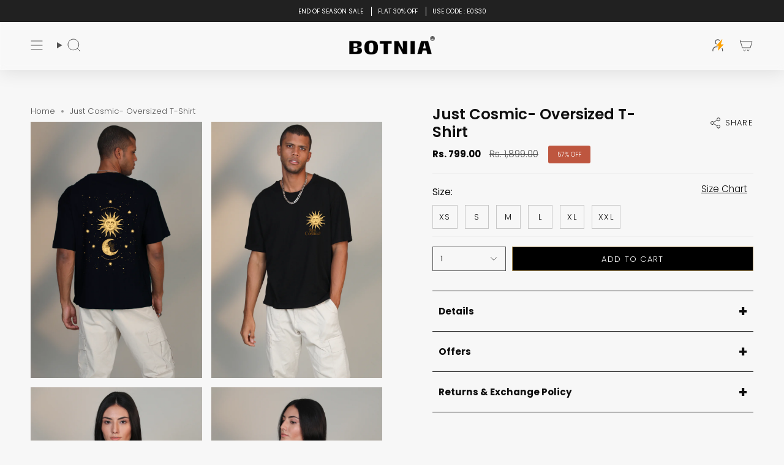

--- FILE ---
content_type: text/html; charset=utf-8
request_url: https://www.botnia.in/products/just-cosmic-oversized-t-shirt
body_size: 59642
content:
<!doctype html>
<html class="no-js no-touch supports-no-cookies" lang="en">
  <head>
  
        


<link rel="preload" as="image" href="//www.botnia.in/cdn/shop/files/Untitleddesign_55_058ad795-800f-4810-b066-a12962b54472_800x.png?v=1688635008">




<link rel="preconnect" href="//fonts.shopifycdn.com/" crossorigin>
<link rel="preconnect" href="//v.shopify.com/" crossorigin>
<link rel="dns-prefetch" href="//www.botnia.in" crossorigin>
<link rel="dns-prefetch" href="//causalitees.myshopify.com" crossorigin>
<link rel="dns-prefetch" href="//cdn.shopify.com" crossorigin>
<link rel="dns-prefetch" href="//v.shopify.com" crossorigin>
<link rel="dns-prefetch" href="//fonts.shopifycdn.com" crossorigin>
      <script>
  YETT_BLACKLIST = [/makeprosimp/,/nfcube/,/fraudfilter/,/bae1676cfwd2530674p4253c800m34e853cbm/,/clarity/]
  !function(t,e){"object"==typeof exports&&"undefined"!=typeof module?e(exports):"function"==typeof define&&define.amd?define(["exports"],e):e(t.yett={})}(this,function(t){"use strict";var e={blacklist:window.YETT_BLACKLIST,whitelist:window.YETT_WHITELIST},r={blacklisted:[]},n=function(t,r){return t&&(!r||"javascript/blocked"!==r)&&(!e.blacklist||e.blacklist.some(function(e){return e.test(t)}))&&(!e.whitelist||e.whitelist.every(function(e){return!e.test(t)}))},i=function(t){var r=t.getAttribute("src");return e.blacklist&&e.blacklist.every(function(t){return!t.test(r)})||e.whitelist&&e.whitelist.some(function(t){return t.test(r)})},c=new MutationObserver(function(t){t.forEach(function(t){for(var e=t.addedNodes,i=function(t){var i=e[t];if(1===i.nodeType&&"SCRIPT"===i.tagName){var c=i.src,o=i.type;if(n(c,o)){r.blacklisted.push(i.cloneNode()),i.type="javascript/blocked";i.addEventListener("beforescriptexecute",function t(e){"javascript/blocked"===i.getAttribute("type")&&e.preventDefault(),i.removeEventListener("beforescriptexecute",t)}),i.parentElement.removeChild(i)}}},c=0;c<e.length;c++)i(c)})});c.observe(document.documentElement,{childList:!0,subtree:!0});var o=document.createElement;document.createElement=function(){for(var t=arguments.length,e=Array(t),r=0;r<t;r++)e[r]=arguments[r];if("script"!==e[0].toLowerCase())return o.bind(document).apply(void 0,e);var i=o.bind(document).apply(void 0,e),c=i.setAttribute.bind(i);return Object.defineProperties(i,{src:{get:function(){return i.getAttribute("src")},set:function(t){return n(t,i.type)&&c("type","javascript/blocked"),c("src",t),!0}},type:{set:function(t){var e=n(i.src,i.type)?"javascript/blocked":t;return c("type",e),!0}}}),i.setAttribute=function(t,e){"type"===t||"src"===t?i[t]=e:HTMLScriptElement.prototype.setAttribute.call(i,t,e)},i};var l=function(t){if(Array.isArray(t)){for(var e=0,r=Array(t.length);e<t.length;e++)r[e]=t[e];return r}return Array.from(t)},a=new RegExp("[|\\{}()[\\]^$+*?.]","g");t.unblock=function(){for(var t=arguments.length,n=Array(t),o=0;o<t;o++)n[o]=arguments[o];n.length<1?(e.blacklist=[],e.whitelist=[]):(e.blacklist&&(e.blacklist=e.blacklist.filter(function(t){return n.every(function(e){return!t.test(e)})})),e.whitelist&&(e.whitelist=[].concat(l(e.whitelist),l(n.map(function(t){var r=".*"+t.replace(a,"\\$&")+".*";return e.whitelist.find(function(t){return t.toString()===r.toString()})?null:new RegExp(r)}).filter(Boolean)))));for(var s=document.querySelectorAll('script[type="javascript/blocked"]'),u=0;u<s.length;u++){var p=s[u];i(p)&&(p.type="application/javascript",r.blacklisted.push(p),p.parentElement.removeChild(p))}var d=0;[].concat(l(r.blacklisted)).forEach(function(t,e){if(i(t)){var n=document.createElement("script");n.setAttribute("src",t.src),n.setAttribute("type","application/javascript"),document.head.appendChild(n),r.blacklisted.splice(e-d,1),d++}}),e.blacklist&&e.blacklist.length<1&&c.disconnect()},Object.defineProperty(t,"__esModule",{value:!0})});
</script>
   

    

<script>

window.merchantInfo  = {
        mid: "19g6ilx4dklcu",
        environment: "production",
        type: "merchantInfo",
  		storeId: "44061622423",
  		fbpixel: "355881849554903,4471036602959275",
      }
var productFormSelector = '';
var cart = {"note":null,"attributes":{},"original_total_price":0,"total_price":0,"total_discount":0,"total_weight":0.0,"item_count":0,"items":[],"requires_shipping":false,"currency":"INR","items_subtotal_price":0,"cart_level_discount_applications":[],"checkout_charge_amount":0}
var templateName = 'product'
</script>

<script src="https://pdp.gokwik.co/merchant-integration/build/merchant.integration.js?v4"></script>
<script src="http://ajax.googleapis.com/ajax/libs/jquery/1.9.1/jquery.min.js"></script>
<script>
  window.addEventListener('gokwikLoaded', e => {

   $('.gokwik-checkout button').prop('disabled', false);
              $('.gokwik-checkout button').removeClass('disabled');
         $('#gokwik-buy-now').prop('disabled', false);
              $('#gokwik-buy-now').removeClass('disabled');

  const targetElement = document.querySelector("body");
  function debounce(func, delay) {
    let timeoutId;
    return function () {
      const context = this;
      const args = arguments;
      clearTimeout(timeoutId);
      timeoutId = setTimeout(function () {
        func.apply(context, args);
      }, delay);
    };
  }
  const observer = new MutationObserver(() => {
 
    debouncedMyTimer();
  });
  const debouncedMyTimer = debounce(() => {
    observer.disconnect();
    enableGokwikCart();
    observer.observe(targetElement, { childList: true, subtree: true });
  }, 700);
  function enableGokwikCart() {
      $('.gokwik-checkout button').prop('disabled', false);
              $('.gokwik-checkout button').removeClass('disabled');

  }
  const config = { childList: true, subtree: true };
  observer.observe(targetElement, config);
});
</script>

<style>

.gokwik-checkout {
  width: 100%;
  display: flex;
  justify-content: center;
  flex-direction: column;
  align-items: end;
  margin-bottom: 10px;
}
.gokwik-checkout button {
  max-width:100%;
  width: 100%;
  border: none;
  display: flex;
  justify-content: center;
  align-items: center;
  background: #b1945c;
  position: relative;
  margin: 0;
cursor: pointer;
  padding: 5px 10px;
  height:45px;
}
#gokwik-buy-now.disabled, .gokwik-disabled{
  opacity:0.5;
  cursor: not-allowed;
  }
  .gokwik-checkout button:focus {
  outline: none;
}
.gokwik-checkout button > span {
  display: flex;
}
.gokwik-checkout button > span.btn-text {
  display: flex;
  flex-direction: column;
  color: #ffffff;
  align-items: flex-start;
}
.gokwik-checkout button > span.btn-text > span:last-child {
	padding-top: 2px;
    font-size: 10px;
    line-height: 10px;
    text-transform: initial;
}
.gokwik-checkout button > span.btn-text > span:first-child {
   font-size: 13px;
}
.gokwik-checkout button > span.pay-opt-icon img:first-child {
  margin-right: 10px;
  margin-left: 10px;
}
/*   Additional */
.gokwik-checkout button.disabled{
  opacity:0.5;
  cursor: not-allowed;
  }
.gokwik-checkout button.disabled .addloadr#btn-loader{
   display: flex!important;
}
  #gokwik-buy-now.disabled .addloadr#btn-loader{
   display: flex!important;
}
    #gokwik-buy-now:disabled{
   cursor: not-allowed;
}
div#sm-widget-btn {
    margin-bottom: 30px;
    display: inline;
}
  div#simplText {
    display: none !important;
}




 

  

/* Loader CSS */
  #btn-loader{
    display: none;
    position: absolute;
    top: 0;
    bottom: 0;
    left: 0;
    right: 0;
    justify-content: center;
    align-items: center;
    background:#b1945c;
  } 

.cir-loader,
.cir-loader:after {
  border-radius: 50%;
  width: 35px;
  height: 35px;
}
.cir-loader {
  margin: 6px auto;
  font-size: 10px;
  position: relative;
  text-indent: -9999em;
  border-top: 0.5em solid rgba(255, 255, 255, 0.2);
  border-right: 0.5em solid rgba(255, 255, 255, 0.2);
  border-bottom: 0.5em solid rgba(255, 255, 255, 0.2);
  border-left: 0.5em solid #ffffff;
  -webkit-transform: translateZ(0);
  -ms-transform: translateZ(0);
  transform: translateZ(0);
  -webkit-animation: load8 1.1s infinite linear;
  animation: load8 1.1s infinite linear;
}
@-webkit-keyframes load8 {
  0% {
    -webkit-transform: rotate(0deg);
    transform: rotate(0deg);
  }
  100% {
    -webkit-transform: rotate(360deg);
    transform: rotate(360deg);
  }
}
@keyframes load8 {
  0% {
    -webkit-transform: rotate(0deg);
    transform: rotate(0deg);
  }
  100% {
    -webkit-transform: rotate(360deg);
    transform: rotate(360deg);
  }
}
</style> 






    <script>
      window.dataLayer = window.dataLayer || [];
      function gtag() {
        dataLayer.push(arguments);
      }
      gtag('js', new Date());
      gtag('config', 'G-PRCHJSC7M8', { groups: 'GA4' });
    </script>
    <script type="text/javascript">
    (function(c,l,a,r,i,t,y){
        c[a]=c[a]||function(){(c[a].q=c[a].q||[]).push(arguments)};
        t=l.createElement(r);t.async=1;t.src="https://www.clarity.ms/tag/"+i;
        y=l.getElementsByTagName(r)[0];y.parentNode.insertBefore(t,y);
    })(window, document, "clarity", "script", "u3x1apjo00");
    </script>


    <meta charset="UTF-8">
    <meta http-equiv="X-UA-Compatible" content="IE=edge">
    <meta name="viewport" content="width=device-width, initial-scale=1.0">
      
    

    <meta name="theme-color" content="#212121">
    
    
      <link rel="canonical" href="https://www.botnia.in/products/just-cosmic-oversized-t-shirt" />
      
    <link rel="preconnect" href="https://cdn.shopify.com" crossorigin>
    <!-- ======================= Broadcast Theme V5.4.1 ========================= --><link rel="preconnect" href="https://fonts.shopifycdn.com" crossorigin><link rel="stylesheet" href="https://cdnjs.cloudflare.com/ajax/libs/font-awesome/4.7.0/css/font-awesome.min.css">
    <link href="https://cdnjs.cloudflare.com/ajax/libs/animate.css/4.1.1/animate.min.css" rel="stylesheet" type="text/css" media="all" />
    <link rel="stylesheet" type="text/css" href="//cdn.jsdelivr.net/npm/slick-carousel@1.8.1/slick/slick.css">
    <link rel="stylesheet" type="text/css" href="//cdn.jsdelivr.net/npm/slick-carousel@1.8.1/slick/slick-theme.css">

    <link href="//www.botnia.in/cdn/shop/t/117/assets/theme.css?v=157324691998565843991763466760" as="style" rel="preload">
    <link href="//www.botnia.in/cdn/shop/t/117/assets/vendor.js?v=152754676678534273481763466762" as="script" rel="preload">
    <link href="//www.botnia.in/cdn/shop/t/117/assets/theme.dev.js?v=51518881757667425961763466760" as="script" rel="preload">

      <link rel="icon" type="image/png" href="//www.botnia.in/cdn/shop/files/Untitled_design_e7087f6e-7429-465a-82c2-a8dae811bb0f.png?crop=center&height=32&v=1742385098&width=32">
    

    <!-- Title and description ================================================ -->
    

    
    

    
    
    
    
    
    
    
    
    
    
    

    
      <title>
        Shop Just cosmic Printed Black Oversized T-Shirt Online - Botnia
      </title>
    

    
    
      <meta
        name="description"
        content="Buy Just cosmic Printed Black Color Oversized T-Shirt made with 100% Cotton for your casual comfort. Half Sleeve Round Neck Oversized design for perfect stylish look. Order Now!"
      >
    

    <meta property="og:site_name" content="Botnia">
<meta property="og:url" content="https://www.botnia.in/products/just-cosmic-oversized-t-shirt">
<meta property="og:title" content="Just Cosmic- Oversized T-Shirt">
<meta property="og:type" content="product">
<meta property="og:description" content="Fabric: 100% Superior cotton Fit: Oversized  Yarn: Soft- Light Form:Comfort wear Men: 6&quot;1&#39;-L Women: 5&quot;6&#39;-S Wash care: Machine wash. Cold Water. Do not iron on print. Air dry.                              "><meta property="og:image" content="http://www.botnia.in/cdn/shop/files/Untitleddesign_55_058ad795-800f-4810-b066-a12962b54472.png?v=1688635008">
  <meta property="og:image:secure_url" content="https://www.botnia.in/cdn/shop/files/Untitleddesign_55_058ad795-800f-4810-b066-a12962b54472.png?v=1688635008">
  <meta property="og:image:width" content="1512">
  <meta property="og:image:height" content="2268"><meta property="og:price:amount" content="799.00">
  <meta property="og:price:currency" content="INR"><meta name="twitter:card" content="summary_large_image">
<meta name="twitter:title" content="Just Cosmic- Oversized T-Shirt">
<meta name="twitter:description" content="Fabric: 100% Superior cotton Fit: Oversized  Yarn: Soft- Light Form:Comfort wear Men: 6&quot;1&#39;-L Women: 5&quot;6&#39;-S Wash care: Machine wash. Cold Water. Do not iron on print. Air dry.                              ">

    <!-- CSS ================================================================== -->
    <style>
      @font-face {
        font-family: 'Icons';
        src: url(//www.botnia.in/cdn/shop/t/117/assets/open-iconic.eot?v=180825088255509599051763466755');
        src: url('//www.botnia.in/cdn/shop/t/117/assets/open-iconic.woff?v=97069137780300887811763466756') format('woff'), url('//www.botnia.in/cdn/shop/t/117/assets/open-iconic.ttf?v=157938821248471946771763466756') format('truetype'), url('//www.botnia.in/cdn/shop/t/117/assets/open-iconic.woff?v=97069137780300887811763466756') format('opentype'), url('//www.botnia.in/cdn/shop/t/117/assets/open-iconic.svg?v=133879119930471668951763466755') format('svg');
        font-weight: normal;
        font-style: normal;
      }
    </style>
    <link href="//www.botnia.in/cdn/shop/t/117/assets/font-settings.css?v=155223967882768203991763466784" rel="stylesheet" type="text/css" media="all" />

    
<style data-shopify>

:root {--scrollbar-width: 0px;





--COLOR-VIDEO-BG: #eaeaea;
--COLOR-BG-BRIGHTER: #eaeaea;--COLOR-BG: #f7f7f7;--COLOR-BG-ALPHA-25: rgba(247, 247, 247, 0.25);
--COLOR-BG-TRANSPARENT: rgba(247, 247, 247, 0);
--COLOR-BG-SECONDARY: #f7f7f7;
--COLOR-BG-SECONDARY-LIGHTEN: #ffffff;
--COLOR-BG-RGB: 247, 247, 247;

--COLOR-TEXT-DARK: #000000;
--COLOR-TEXT: #0e0e0e;
--COLOR-TEXT-LIGHT: #545454;


/* === Opacity shades of grey ===*/
--COLOR-A5:  rgba(14, 14, 14, 0.05);
--COLOR-A10: rgba(14, 14, 14, 0.1);
--COLOR-A15: rgba(14, 14, 14, 0.15);
--COLOR-A20: rgba(14, 14, 14, 0.2);
--COLOR-A25: rgba(14, 14, 14, 0.25);
--COLOR-A30: rgba(14, 14, 14, 0.3);
--COLOR-A35: rgba(14, 14, 14, 0.35);
--COLOR-A40: rgba(14, 14, 14, 0.4);
--COLOR-A45: rgba(14, 14, 14, 0.45);
--COLOR-A50: rgba(14, 14, 14, 0.5);
--COLOR-A55: rgba(14, 14, 14, 0.55);
--COLOR-A60: rgba(14, 14, 14, 0.6);
--COLOR-A65: rgba(14, 14, 14, 0.65);
--COLOR-A70: rgba(14, 14, 14, 0.7);
--COLOR-A75: rgba(14, 14, 14, 0.75);
--COLOR-A80: rgba(14, 14, 14, 0.8);
--COLOR-A85: rgba(14, 14, 14, 0.85);
--COLOR-A90: rgba(14, 14, 14, 0.9);
--COLOR-A95: rgba(14, 14, 14, 0.95);

--COLOR-BORDER: rgb(240, 240, 240);
--COLOR-BORDER-LIGHT: #f3f3f3;
--COLOR-BORDER-HAIRLINE: #efefef;
--COLOR-BORDER-DARK: #bdbdbd;/* === Bright color ===*/
--COLOR-PRIMARY: #212121;
--COLOR-PRIMARY-HOVER: #000000;
--COLOR-PRIMARY-FADE: rgba(33, 33, 33, 0.05);
--COLOR-PRIMARY-FADE-HOVER: rgba(33, 33, 33, 0.1);
--COLOR-PRIMARY-LIGHT: #855656;--COLOR-PRIMARY-OPPOSITE: #ffffff;



/* === link Color ===*/
--COLOR-LINK: #545454;
--COLOR-LINK-HOVER: rgba(84, 84, 84, 0.7);
--COLOR-LINK-FADE: rgba(84, 84, 84, 0.05);
--COLOR-LINK-FADE-HOVER: rgba(84, 84, 84, 0.1);--COLOR-LINK-OPPOSITE: #ffffff;


/* === Product grid sale tags ===*/
--COLOR-SALE-BG: #be563f;
--COLOR-SALE-TEXT: #ffffff;--COLOR-SALE-TEXT-SECONDARY: #be563f;

/* === Product grid badges ===*/
--COLOR-BADGE-BG: #ffffff;
--COLOR-BADGE-TEXT: #212121;

/* === Product sale color ===*/
--COLOR-SALE: #be563f;

/* === Gray background on Product grid items ===*/--filter-bg: 1.0;/* === Helper colors for form error states ===*/
--COLOR-ERROR: #721C24;
--COLOR-ERROR-BG: #F8D7DA;
--COLOR-ERROR-BORDER: #F5C6CB;



  --RADIUS: 0px;
  --RADIUS-SELECT: 0px;

--COLOR-HEADER-BG: #f0f0f0;--COLOR-HEADER-BG-TRANSPARENT: rgba(240, 240, 240, 0);
--COLOR-HEADER-LINK: #545454;
--COLOR-HEADER-LINK-HOVER: rgba(84, 84, 84, 0.7);

--COLOR-MENU-BG: #ffffff;
--COLOR-MENU-LINK: #545454;
--COLOR-MENU-LINK-HOVER: rgba(84, 84, 84, 0.7);
--COLOR-SUBMENU-BG: #ffffff;
--COLOR-SUBMENU-LINK: #545454;
--COLOR-SUBMENU-LINK-HOVER: rgba(84, 84, 84, 0.7);
--COLOR-SUBMENU-TEXT-LIGHT: #878787;
--COLOR-MENU-TRANSPARENT: #ffffff;
--COLOR-MENU-TRANSPARENT-HOVER: rgba(255, 255, 255, 0.7);--COLOR-FOOTER-BG: #f0f0f0;
--COLOR-FOOTER-BG-HAIRLINE: #e8e8e8;
--COLOR-FOOTER-TEXT: #545454;
--COLOR-FOOTER-TEXT-A35: rgba(84, 84, 84, 0.35);
--COLOR-FOOTER-TEXT-A75: rgba(84, 84, 84, 0.75);
--COLOR-FOOTER-LINK: #545454;
--COLOR-FOOTER-LINK-HOVER: rgba(84, 84, 84, 0.7);
--COLOR-FOOTER-BORDER: #545454;

--TRANSPARENT: rgba(255, 255, 255, 0);

/* === Default overlay opacity ===*/
--overlay-opacity: 0;
--underlay-opacity: 1;
--underlay-bg: rgba(0,0,0,0.4);

/* === Custom Cursor ===*/
--ICON-ZOOM-IN: url( "//www.botnia.in/cdn/shop/t/117/assets/icon-zoom-in.svg?v=182473373117644429561763466752" );
--ICON-ZOOM-OUT: url( "//www.botnia.in/cdn/shop/t/117/assets/icon-zoom-out.svg?v=101497157853986683871763466753" );

/* === Custom Icons ===*/


  
  --ICON-ADD-BAG: url( "//www.botnia.in/cdn/shop/t/117/assets/icon-add-bag.svg?v=23763382405227654651763466746" );
  --ICON-ADD-CART: url( "//www.botnia.in/cdn/shop/t/117/assets/icon-add-cart.svg?v=3962293684743587821763466747" );
  --ICON-ARROW-LEFT: url( "//www.botnia.in/cdn/shop/t/117/assets/icon-arrow-left.svg?v=136066145774695772731763466749" );
  --ICON-ARROW-RIGHT: url( "//www.botnia.in/cdn/shop/t/117/assets/icon-arrow-right.svg?v=150928298113663093401763466751" );
  --ICON-SELECT: url("//www.botnia.in/cdn/shop/t/117/assets/icon-select.svg?v=167170173659852274001763466752");


--PRODUCT-GRID-ASPECT-RATIO: 150.0%;

/* === Typography ===*/
--FONT-WEIGHT-BODY: 300;
--FONT-WEIGHT-BODY-BOLD: 400;

--FONT-STACK-BODY: Poppins, sans-serif;
--FONT-STYLE-BODY: normal;
--FONT-STYLE-BODY-ITALIC: italic;
--FONT-ADJUST-BODY: 0.95;

--LETTER-SPACING-BODY: 0.0em;

--FONT-WEIGHT-HEADING: 600;
--FONT-WEIGHT-HEADING-BOLD: 700;

--FONT-UPPERCASE-HEADING: none;
--LETTER-SPACING-HEADING: 0.0em;

--FONT-STACK-HEADING: Poppins, sans-serif;
--FONT-STYLE-HEADING: normal;
--FONT-STYLE-HEADING-ITALIC: italic;
--FONT-ADJUST-HEADING: 0.9;

--FONT-WEIGHT-SUBHEADING: 300;
--FONT-WEIGHT-SUBHEADING-BOLD: 400;

--FONT-STACK-SUBHEADING: Poppins, sans-serif;
--FONT-STYLE-SUBHEADING: normal;
--FONT-STYLE-SUBHEADING-ITALIC: italic;
--FONT-ADJUST-SUBHEADING: 1.0;

--FONT-UPPERCASE-SUBHEADING: uppercase;
--LETTER-SPACING-SUBHEADING: 0.0em;

--FONT-STACK-NAV: Poppins, sans-serif;
--FONT-STYLE-NAV: normal;
--FONT-STYLE-NAV-ITALIC: italic;
--FONT-ADJUST-NAV: 1.0;

--FONT-WEIGHT-NAV: 300;
--FONT-WEIGHT-NAV-BOLD: 400;

--LETTER-SPACING-NAV: 0.0em;

--FONT-SIZE-BASE: 0.95rem;
--FONT-SIZE-BASE-PERCENT: 0.95;

/* === Parallax ===*/
--PARALLAX-STRENGTH-MIN: 120.0%;
--PARALLAX-STRENGTH-MAX: 130.0%;--COLUMNS: 4;
--COLUMNS-MEDIUM: 3;
--COLUMNS-SMALL: 2;
--COLUMNS-MOBILE: 1;--LAYOUT-OUTER: 50px;
  --LAYOUT-GUTTER: 32px;
  --LAYOUT-OUTER-MEDIUM: 30px;
  --LAYOUT-GUTTER-MEDIUM: 22px;
  --LAYOUT-OUTER-SMALL: 16px;
  --LAYOUT-GUTTER-SMALL: 16px;--base-animation-delay: 0ms;
--line-height-normal: 1.375; /* Equals to line-height: normal; */--SIDEBAR-WIDTH: 288px;
  --SIDEBAR-WIDTH-MEDIUM: 258px;--DRAWER-WIDTH: 380px;--ICON-STROKE-WIDTH: 1px;/* === Button General ===*/
--BTN-FONT-STACK: Poppins, sans-serif;
--BTN-FONT-WEIGHT: 300;
--BTN-FONT-STYLE: normal;
--BTN-FONT-SIZE: 13px;

--BTN-LETTER-SPACING: 0.1em;
--BTN-UPPERCASE: uppercase;
--BTN-TEXT-ARROW-OFFSET: -1px;

/* === Button Primary ===*/
--BTN-PRIMARY-BORDER-COLOR: #545454;
--BTN-PRIMARY-BG-COLOR: #545454;
--BTN-PRIMARY-TEXT-COLOR: #ffffff;


  --BTN-PRIMARY-BG-COLOR-BRIGHTER: #474747;


/* === Button Secondary ===*/
--BTN-SECONDARY-BORDER-COLOR: #545454;
--BTN-SECONDARY-BG-COLOR: #0e0e0e;
--BTN-SECONDARY-TEXT-COLOR: #ffffff;


  --BTN-SECONDARY-BG-COLOR-BRIGHTER: #282828;


/* === Button White ===*/
--TEXT-BTN-BORDER-WHITE: #fff;
--TEXT-BTN-BG-WHITE: #fff;
--TEXT-BTN-WHITE: #000;
--TEXT-BTN-BG-WHITE-BRIGHTER: #f2f2f2;

/* === Button Black ===*/
--TEXT-BTN-BG-BLACK: #000;
--TEXT-BTN-BORDER-BLACK: #000;
--TEXT-BTN-BLACK: #fff;
--TEXT-BTN-BG-BLACK-BRIGHTER: #1a1a1a;

/* === Cart Gradient ===*/


  --FREE-SHIPPING-GRADIENT: linear-gradient(to right, var(--COLOR-PRIMARY-LIGHT) 0%, var(--COLOR-PRIMARY) 100%);


/* === Swatch Size ===*/
--swatch-size-filters: calc(1.15rem * var(--FONT-ADJUST-BODY));
--swatch-size-product: calc(2.2rem * var(--FONT-ADJUST-BODY));
}

/* === Backdrop ===*/
::backdrop {
  --underlay-opacity: 1;
  --underlay-bg: rgba(0,0,0,0.4);
}
</style>


    <link href="//www.botnia.in/cdn/shop/t/117/assets/theme.css?v=157324691998565843991763466760" rel="stylesheet" type="text/css" media="all" />
<link href="//www.botnia.in/cdn/shop/t/117/assets/swatches.css?v=157844926215047500451763466758" as="style" rel="preload">
      <link href="//www.botnia.in/cdn/shop/t/117/assets/swatches.css?v=157844926215047500451763466758" rel="stylesheet" type="text/css" media="all" />
<style data-shopify>.swatches {
    --black: #000000;--white: #fafafa;--blank: url(//www.botnia.in/cdn/shop/files/blank_small.png?v=16654);
  }</style>
<link href="//www.botnia.in/cdn/shop/t/117/assets/custom.css?v=1443147898427689051763466743" rel="stylesheet" type="text/css" media="all" />
    <script>
    if (window.navigator.userAgent.indexOf('MSIE ') > 0 || window.navigator.userAgent.indexOf('Trident/') > 0) {
      document.documentElement.className = document.documentElement.className + ' ie';

      var scripts = document.getElementsByTagName('script')[0];
      var polyfill = document.createElement("script");
      polyfill.defer = true;
      polyfill.src = "//www.botnia.in/cdn/shop/t/117/assets/ie11.js?v=144489047535103983231763466753";

      scripts.parentNode.insertBefore(polyfill, scripts);
    } else {
      document.documentElement.className = document.documentElement.className.replace('no-js', 'js');
    }

    document.documentElement.style.setProperty('--scrollbar-width', `${getScrollbarWidth()}px`);

    function getScrollbarWidth() {
      // Creating invisible container
      const outer = document.createElement('div');
      outer.style.visibility = 'hidden';
      outer.style.overflow = 'scroll'; // forcing scrollbar to appear
      outer.style.msOverflowStyle = 'scrollbar'; // needed for WinJS apps
      document.documentElement.appendChild(outer);

      // Creating inner element and placing it in the container
      const inner = document.createElement('div');
      outer.appendChild(inner);

      // Calculating difference between container's full width and the child width
      const scrollbarWidth = outer.offsetWidth - inner.offsetWidth;

      // Removing temporary elements from the DOM
      outer.parentNode.removeChild(outer);

      return scrollbarWidth;
    }

    let root = '/';
    if (root[root.length - 1] !== '/') {
      root = root + '/';
    }

    window.theme = {
      routes: {
        root: root,
        cart_url: '/cart',
        cart_add_url: '/cart/add',
        cart_change_url: '/cart/change',
        product_recommendations_url: '/recommendations/products',
        predictive_search_url: '/search/suggest',
        addresses_url: '/account/addresses'
      },
      assets: {
        photoswipe: '//www.botnia.in/cdn/shop/t/117/assets/photoswipe.js?v=162613001030112971491763466757',
        smoothscroll: '//www.botnia.in/cdn/shop/t/117/assets/smoothscroll.js?v=37906625415260927261763466758',
      },
      strings: {
        addToCart: "Add to cart",
        cartAcceptanceError: "You must accept our terms and conditions.",
        soldOut: "Sold Out",
        from: "From",
        preOrder: "Pre-order",
        sale: "Sale",
        subscription: "Subscription",
        unavailable: "Unavailable",
        unitPrice: "Unit price",
        unitPriceSeparator: "per",
        shippingCalcSubmitButton: "Calculate shipping",
        shippingCalcSubmitButtonDisabled: "Calculating...",
        selectValue: "Select value",
        selectColor: "Select color",
        oneColor: "color",
        otherColor: "colors",
        upsellAddToCart: "Add",
        free: "Free",
        swatchesColor: "Color, Colour"
      },
      settings: {
        customerLoggedIn: null ? true : false,
        cartDrawerEnabled: true,
        enableQuickAdd: false,
        enableAnimations: false,
        variantOnSale: true,
      },
      sliderArrows: {
        prev: '<button type="button" class="slider__button slider__button--prev" data-button-arrow data-button-prev>' + "Previous" + '</button>',
        next: '<button type="button" class="slider__button slider__button--next" data-button-arrow data-button-next>' + "Next" + '</button>',
      },
      moneyFormat: false ? "Rs. {{amount}}" : "Rs. {{amount}}",
      moneyWithoutCurrencyFormat: "Rs. {{amount}}",
      moneyWithCurrencyFormat: "Rs. {{amount}}",
      subtotal: 0,
      info: {
        name: 'broadcast'
      },
      version: '5.4.1'
    };

    let windowInnerHeight = window.innerHeight;
    document.documentElement.style.setProperty('--full-height', `${windowInnerHeight}px`);
    document.documentElement.style.setProperty('--three-quarters', `${windowInnerHeight * 0.75}px`);
    document.documentElement.style.setProperty('--two-thirds', `${windowInnerHeight * 0.66}px`);
    document.documentElement.style.setProperty('--one-half', `${windowInnerHeight * 0.5}px`);
    document.documentElement.style.setProperty('--one-third', `${windowInnerHeight * 0.33}px`);
    document.documentElement.style.setProperty('--one-fifth', `${windowInnerHeight * 0.2}px`);
    </script>

    
      <script src="//www.botnia.in/cdn/shopifycloud/storefront/assets/themes_support/shopify_common-5f594365.js" defer="defer"></script>
    

    <!-- Theme Javascript ============================================================== -->
    <script src="//www.botnia.in/cdn/shop/t/117/assets/vendor.js?v=152754676678534273481763466762" defer="defer"></script>
    <script src="//www.botnia.in/cdn/shop/t/117/assets/theme.dev.js?v=51518881757667425961763466760" defer="defer"></script><!-- Shopify app scripts =========================================================== -->

    <script>window.performance && window.performance.mark && window.performance.mark('shopify.content_for_header.start');</script><meta id="shopify-digital-wallet" name="shopify-digital-wallet" content="/44061622423/digital_wallets/dialog">
<link rel="alternate" type="application/json+oembed" href="https://www.botnia.in/products/just-cosmic-oversized-t-shirt.oembed">
<script async="async" src="/checkouts/internal/preloads.js?locale=en-IN"></script>
<script id="shopify-features" type="application/json">{"accessToken":"ae75d29de1e05daf5e646ffce7826424","betas":["rich-media-storefront-analytics"],"domain":"www.botnia.in","predictiveSearch":true,"shopId":44061622423,"locale":"en"}</script>
<script>var Shopify = Shopify || {};
Shopify.shop = "causalitees.myshopify.com";
Shopify.locale = "en";
Shopify.currency = {"active":"INR","rate":"1.0"};
Shopify.country = "IN";
Shopify.theme = {"name":"botnia\/main | MeroxIO Optimized 18-12 | Latest ","id":146147934359,"schema_name":"Broadcast","schema_version":"5.4.1","theme_store_id":null,"role":"main"};
Shopify.theme.handle = "null";
Shopify.theme.style = {"id":null,"handle":null};
Shopify.cdnHost = "www.botnia.in/cdn";
Shopify.routes = Shopify.routes || {};
Shopify.routes.root = "/";</script>
<script type="module">!function(o){(o.Shopify=o.Shopify||{}).modules=!0}(window);</script>
<script>!function(o){function n(){var o=[];function n(){o.push(Array.prototype.slice.apply(arguments))}return n.q=o,n}var t=o.Shopify=o.Shopify||{};t.loadFeatures=n(),t.autoloadFeatures=n()}(window);</script>
<script id="shop-js-analytics" type="application/json">{"pageType":"product"}</script>
<script defer="defer" async type="module" src="//www.botnia.in/cdn/shopifycloud/shop-js/modules/v2/client.init-shop-cart-sync_WVOgQShq.en.esm.js"></script>
<script defer="defer" async type="module" src="//www.botnia.in/cdn/shopifycloud/shop-js/modules/v2/chunk.common_C_13GLB1.esm.js"></script>
<script defer="defer" async type="module" src="//www.botnia.in/cdn/shopifycloud/shop-js/modules/v2/chunk.modal_CLfMGd0m.esm.js"></script>
<script type="module">
  await import("//www.botnia.in/cdn/shopifycloud/shop-js/modules/v2/client.init-shop-cart-sync_WVOgQShq.en.esm.js");
await import("//www.botnia.in/cdn/shopifycloud/shop-js/modules/v2/chunk.common_C_13GLB1.esm.js");
await import("//www.botnia.in/cdn/shopifycloud/shop-js/modules/v2/chunk.modal_CLfMGd0m.esm.js");

  window.Shopify.SignInWithShop?.initShopCartSync?.({"fedCMEnabled":true,"windoidEnabled":true});

</script>
<script>(function() {
  var isLoaded = false;
  function asyncLoad() {
    if (isLoaded) return;
    isLoaded = true;
    var urls = ["https:\/\/cdn.nfcube.com\/instafeed-9c42978da69d1caf6c77f66414528c56.js?shop=causalitees.myshopify.com","https:\/\/atlantis.live.zoko.io\/scripts\/main.js?v=v2\u0026shop=causalitees.myshopify.com","https:\/\/platform-api.sharethis.com\/js\/sharethis.js?shop=causalitees.myshopify.com#property=65463677645def0013d4a654\u0026product=inline-share-buttons\u0026source=inline-share-buttons-shopify\u0026ver=1728284551","https:\/\/sr-cdn.shiprocket.in\/sr-promise\/static\/uc.js?channel_id=4\u0026sr_company_id=1709398\u0026shop=causalitees.myshopify.com"];
    for (var i = 0; i < urls.length; i++) {
      var s = document.createElement('script');
      s.type = 'text/javascript';
      s.async = true;
      s.src = urls[i];
      var x = document.getElementsByTagName('script')[0];
      x.parentNode.insertBefore(s, x);
    }
  };
  if(window.attachEvent) {
    window.attachEvent('onload', asyncLoad);
  } else {
    window.addEventListener('load', asyncLoad, false);
  }
})();</script>
<script id="__st">var __st={"a":44061622423,"offset":-18000,"reqid":"b91c8aba-720b-400e-b740-f3aeb1788073-1769585072","pageurl":"www.botnia.in\/products\/just-cosmic-oversized-t-shirt","u":"4a63a2c9d506","p":"product","rtyp":"product","rid":8020147896471};</script>
<script>window.ShopifyPaypalV4VisibilityTracking = true;</script>
<script id="form-persister">!function(){'use strict';const t='contact',e='new_comment',n=[[t,t],['blogs',e],['comments',e],[t,'customer']],o='password',r='form_key',c=['recaptcha-v3-token','g-recaptcha-response','h-captcha-response',o],s=()=>{try{return window.sessionStorage}catch{return}},i='__shopify_v',u=t=>t.elements[r],a=function(){const t=[...n].map((([t,e])=>`form[action*='/${t}']:not([data-nocaptcha='true']) input[name='form_type'][value='${e}']`)).join(',');var e;return e=t,()=>e?[...document.querySelectorAll(e)].map((t=>t.form)):[]}();function m(t){const e=u(t);a().includes(t)&&(!e||!e.value)&&function(t){try{if(!s())return;!function(t){const e=s();if(!e)return;const n=u(t);if(!n)return;const o=n.value;o&&e.removeItem(o)}(t);const e=Array.from(Array(32),(()=>Math.random().toString(36)[2])).join('');!function(t,e){u(t)||t.append(Object.assign(document.createElement('input'),{type:'hidden',name:r})),t.elements[r].value=e}(t,e),function(t,e){const n=s();if(!n)return;const r=[...t.querySelectorAll(`input[type='${o}']`)].map((({name:t})=>t)),u=[...c,...r],a={};for(const[o,c]of new FormData(t).entries())u.includes(o)||(a[o]=c);n.setItem(e,JSON.stringify({[i]:1,action:t.action,data:a}))}(t,e)}catch(e){console.error('failed to persist form',e)}}(t)}const f=t=>{if('true'===t.dataset.persistBound)return;const e=function(t,e){const n=function(t){return'function'==typeof t.submit?t.submit:HTMLFormElement.prototype.submit}(t).bind(t);return function(){let t;return()=>{t||(t=!0,(()=>{try{e(),n()}catch(t){(t=>{console.error('form submit failed',t)})(t)}})(),setTimeout((()=>t=!1),250))}}()}(t,(()=>{m(t)}));!function(t,e){if('function'==typeof t.submit&&'function'==typeof e)try{t.submit=e}catch{}}(t,e),t.addEventListener('submit',(t=>{t.preventDefault(),e()})),t.dataset.persistBound='true'};!function(){function t(t){const e=(t=>{const e=t.target;return e instanceof HTMLFormElement?e:e&&e.form})(t);e&&m(e)}document.addEventListener('submit',t),document.addEventListener('DOMContentLoaded',(()=>{const e=a();for(const t of e)f(t);var n;n=document.body,new window.MutationObserver((t=>{for(const e of t)if('childList'===e.type&&e.addedNodes.length)for(const t of e.addedNodes)1===t.nodeType&&'FORM'===t.tagName&&a().includes(t)&&f(t)})).observe(n,{childList:!0,subtree:!0,attributes:!1}),document.removeEventListener('submit',t)}))}()}();</script>
<script integrity="sha256-4kQ18oKyAcykRKYeNunJcIwy7WH5gtpwJnB7kiuLZ1E=" data-source-attribution="shopify.loadfeatures" defer="defer" src="//www.botnia.in/cdn/shopifycloud/storefront/assets/storefront/load_feature-a0a9edcb.js" crossorigin="anonymous"></script>
<script data-source-attribution="shopify.dynamic_checkout.dynamic.init">var Shopify=Shopify||{};Shopify.PaymentButton=Shopify.PaymentButton||{isStorefrontPortableWallets:!0,init:function(){window.Shopify.PaymentButton.init=function(){};var t=document.createElement("script");t.src="https://www.botnia.in/cdn/shopifycloud/portable-wallets/latest/portable-wallets.en.js",t.type="module",document.head.appendChild(t)}};
</script>
<script data-source-attribution="shopify.dynamic_checkout.buyer_consent">
  function portableWalletsHideBuyerConsent(e){var t=document.getElementById("shopify-buyer-consent"),n=document.getElementById("shopify-subscription-policy-button");t&&n&&(t.classList.add("hidden"),t.setAttribute("aria-hidden","true"),n.removeEventListener("click",e))}function portableWalletsShowBuyerConsent(e){var t=document.getElementById("shopify-buyer-consent"),n=document.getElementById("shopify-subscription-policy-button");t&&n&&(t.classList.remove("hidden"),t.removeAttribute("aria-hidden"),n.addEventListener("click",e))}window.Shopify?.PaymentButton&&(window.Shopify.PaymentButton.hideBuyerConsent=portableWalletsHideBuyerConsent,window.Shopify.PaymentButton.showBuyerConsent=portableWalletsShowBuyerConsent);
</script>
<script data-source-attribution="shopify.dynamic_checkout.cart.bootstrap">document.addEventListener("DOMContentLoaded",(function(){function t(){return document.querySelector("shopify-accelerated-checkout-cart, shopify-accelerated-checkout")}if(t())Shopify.PaymentButton.init();else{new MutationObserver((function(e,n){t()&&(Shopify.PaymentButton.init(),n.disconnect())})).observe(document.body,{childList:!0,subtree:!0})}}));
</script>

<script>window.performance && window.performance.mark && window.performance.mark('shopify.content_for_header.end');</script>
    <script>
      (function (w, d, s, l, i) {
        w[l] = w[l] || [];
        w[l].push({ 'gtm.start': new Date().getTime(), event: 'gtm.js' });
        var f = d.getElementsByTagName(s)[0],
          j = d.createElement(s),
          dl = l != 'dataLayer' ? '&l=' + l : '';
        j.async = true;
        j.src = 'https://www.googletagmanager.com/gtm.js?id=' + i + dl;
        f.parentNode.insertBefore(j, f);
      })(window, document, 'script', 'dataLayer', 'GTM-58L6QJ94');
    </script>
    <!-- Begin Simpl Checkout -->
    







<script>
  window.selectedOrFirstAvailableVariant = '43149206028439';
  const temp = `
  
    43149206028439:true
  
    43149206061207:true
  
    43149206093975:true
  
    44679376732311:true
  
    44679376765079:true
  
    44679376797847:true
  
`;
  const temp_2 = `
  
    43149206028439:974
  
    43149206061207:980
  
    43149206093975:969
  
    44679376732311:984
  
    44679376765079:978
  
    44679376797847:986
  
`;
  const temp_3 = `
  
    43149206028439:deny
  
    43149206061207:deny
  
    43149206093975:deny
  
    44679376732311:deny
  
    44679376765079:deny
  
    44679376797847:deny
  
`;
  const temp_4 = `
  
    43149206028439:shopify
  
    43149206061207:shopify
  
    43149206093975:shopify
  
    44679376732311:shopify
  
    44679376765079:shopify
  
    44679376797847:shopify
  
`

  window.productDetailsObject = temp.split("\n").map(i => i.replace(/ /g, '')).reduce((acc, str) => {
    if (str) {
      const [key, value] = str.split(":");
      acc[key] = value;
      return acc;
    }
    return acc;
  }, {});

  window.productInventoryObject = temp_2.split("\n").map(i => i.replace(/ /g, '')).reduce((acc, str) => {
    if (str) {
      const [key, value] = str.split(":");
      acc[key] = value;
      return acc;
    }
    return acc;
  }, {});

  window.productQtyObject = temp_3.split("\n").map(i => i.replace(/ /g, '')).reduce((acc, str) => {
    if (str) {
      const [key, value] = str.split(":");
      acc[key] = value;
      return acc;
    }
    return acc;
  }, {});
  
  window.productInventoryManagement = temp_4.split("\n").map(i => i.replace(/ /g, '')).reduce((acc, str) => {
    if (str) {
      const [key, value] = str.split(":");
      acc[key] = value;
      return acc;
    }
    return acc;
  }, {});
</script>
<script>
  try {
    var simplXHR1 = new XMLHttpRequest();
    simplXHR1.onreadystatechange = function() {
      if (simplXHR1.readyState == 4 && simplXHR1.status == 200) {
        eval(simplXHR1.responseText)
      }
    }
    simplXHR1.open('GET', "https://cdn.getsimpl.com/widget-script-v2/shopify/widget-script.js")
    simplXHR1.send();
    simplXHR1.onerror = function(e) {
      console.log('Error occured while loading simpl widget -> ', e)
    }
  } catch (e) {
    console.log('Error occured while loading simpl widget -> ', e)
  }
</script>
<script>
  
  try {
    var simplsessionid = localStorage.getItem('simplsessionid');
    var siimplXHR2 = new XMLHttpRequest();
    siimplXHR2.onreadystatechange = function() {
      if (siimplXHR2.readyState == 4 && siimplXHR2.status == 200) {
        window.SimplMasterConfig = JSON.parse(siimplXHR2.responseText)
        var sessionId = siimplXHR2.getResponseHeader("Simpl-Widget-Session-Token");
        window.simplSessionId = sessionId
        localStorage.setItem('simplsessionid', sessionId);
      }
    }
    siimplXHR2.open('GET', "https://pi3-backend.getsimpl.com/api/v3/app/custom-checkout/widget/master-config?shop=causalitees.myshopify.com");
    siimplXHR2.setRequestHeader(
      "Simpl-Widget-Session-Token",
      simplsessionid == 'null'
        ? ""
        : simplsessionid
    );
    siimplXHR2.send();
    siimplXHR2.onerror = function(e) {
      console.log('Error occured while loading simpl widget -> ', e)
    }
  } catch (e) {
    console.log(e);
  }
</script>
    <!-- End Simpl Checkout -->
    <style>
      
        .mProd {
          overflow-x: hidden;
        }
        .mps-sales-notification {
          display:none !important;
        }
      
    </style>
  <!-- BEGIN app block: shopify://apps/simprosys-google-shopping-feed/blocks/core_settings_block/1f0b859e-9fa6-4007-97e8-4513aff5ff3b --><!-- BEGIN: GSF App Core Tags & Scripts by Simprosys Google Shopping Feed -->









<!-- END: GSF App Core Tags & Scripts by Simprosys Google Shopping Feed -->
<!-- END app block --><link href="https://monorail-edge.shopifysvc.com" rel="dns-prefetch">
<script>(function(){if ("sendBeacon" in navigator && "performance" in window) {try {var session_token_from_headers = performance.getEntriesByType('navigation')[0].serverTiming.find(x => x.name == '_s').description;} catch {var session_token_from_headers = undefined;}var session_cookie_matches = document.cookie.match(/_shopify_s=([^;]*)/);var session_token_from_cookie = session_cookie_matches && session_cookie_matches.length === 2 ? session_cookie_matches[1] : "";var session_token = session_token_from_headers || session_token_from_cookie || "";function handle_abandonment_event(e) {var entries = performance.getEntries().filter(function(entry) {return /monorail-edge.shopifysvc.com/.test(entry.name);});if (!window.abandonment_tracked && entries.length === 0) {window.abandonment_tracked = true;var currentMs = Date.now();var navigation_start = performance.timing.navigationStart;var payload = {shop_id: 44061622423,url: window.location.href,navigation_start,duration: currentMs - navigation_start,session_token,page_type: "product"};window.navigator.sendBeacon("https://monorail-edge.shopifysvc.com/v1/produce", JSON.stringify({schema_id: "online_store_buyer_site_abandonment/1.1",payload: payload,metadata: {event_created_at_ms: currentMs,event_sent_at_ms: currentMs}}));}}window.addEventListener('pagehide', handle_abandonment_event);}}());</script>
<script id="web-pixels-manager-setup">(function e(e,d,r,n,o){if(void 0===o&&(o={}),!Boolean(null===(a=null===(i=window.Shopify)||void 0===i?void 0:i.analytics)||void 0===a?void 0:a.replayQueue)){var i,a;window.Shopify=window.Shopify||{};var t=window.Shopify;t.analytics=t.analytics||{};var s=t.analytics;s.replayQueue=[],s.publish=function(e,d,r){return s.replayQueue.push([e,d,r]),!0};try{self.performance.mark("wpm:start")}catch(e){}var l=function(){var e={modern:/Edge?\/(1{2}[4-9]|1[2-9]\d|[2-9]\d{2}|\d{4,})\.\d+(\.\d+|)|Firefox\/(1{2}[4-9]|1[2-9]\d|[2-9]\d{2}|\d{4,})\.\d+(\.\d+|)|Chrom(ium|e)\/(9{2}|\d{3,})\.\d+(\.\d+|)|(Maci|X1{2}).+ Version\/(15\.\d+|(1[6-9]|[2-9]\d|\d{3,})\.\d+)([,.]\d+|)( \(\w+\)|)( Mobile\/\w+|) Safari\/|Chrome.+OPR\/(9{2}|\d{3,})\.\d+\.\d+|(CPU[ +]OS|iPhone[ +]OS|CPU[ +]iPhone|CPU IPhone OS|CPU iPad OS)[ +]+(15[._]\d+|(1[6-9]|[2-9]\d|\d{3,})[._]\d+)([._]\d+|)|Android:?[ /-](13[3-9]|1[4-9]\d|[2-9]\d{2}|\d{4,})(\.\d+|)(\.\d+|)|Android.+Firefox\/(13[5-9]|1[4-9]\d|[2-9]\d{2}|\d{4,})\.\d+(\.\d+|)|Android.+Chrom(ium|e)\/(13[3-9]|1[4-9]\d|[2-9]\d{2}|\d{4,})\.\d+(\.\d+|)|SamsungBrowser\/([2-9]\d|\d{3,})\.\d+/,legacy:/Edge?\/(1[6-9]|[2-9]\d|\d{3,})\.\d+(\.\d+|)|Firefox\/(5[4-9]|[6-9]\d|\d{3,})\.\d+(\.\d+|)|Chrom(ium|e)\/(5[1-9]|[6-9]\d|\d{3,})\.\d+(\.\d+|)([\d.]+$|.*Safari\/(?![\d.]+ Edge\/[\d.]+$))|(Maci|X1{2}).+ Version\/(10\.\d+|(1[1-9]|[2-9]\d|\d{3,})\.\d+)([,.]\d+|)( \(\w+\)|)( Mobile\/\w+|) Safari\/|Chrome.+OPR\/(3[89]|[4-9]\d|\d{3,})\.\d+\.\d+|(CPU[ +]OS|iPhone[ +]OS|CPU[ +]iPhone|CPU IPhone OS|CPU iPad OS)[ +]+(10[._]\d+|(1[1-9]|[2-9]\d|\d{3,})[._]\d+)([._]\d+|)|Android:?[ /-](13[3-9]|1[4-9]\d|[2-9]\d{2}|\d{4,})(\.\d+|)(\.\d+|)|Mobile Safari.+OPR\/([89]\d|\d{3,})\.\d+\.\d+|Android.+Firefox\/(13[5-9]|1[4-9]\d|[2-9]\d{2}|\d{4,})\.\d+(\.\d+|)|Android.+Chrom(ium|e)\/(13[3-9]|1[4-9]\d|[2-9]\d{2}|\d{4,})\.\d+(\.\d+|)|Android.+(UC? ?Browser|UCWEB|U3)[ /]?(15\.([5-9]|\d{2,})|(1[6-9]|[2-9]\d|\d{3,})\.\d+)\.\d+|SamsungBrowser\/(5\.\d+|([6-9]|\d{2,})\.\d+)|Android.+MQ{2}Browser\/(14(\.(9|\d{2,})|)|(1[5-9]|[2-9]\d|\d{3,})(\.\d+|))(\.\d+|)|K[Aa][Ii]OS\/(3\.\d+|([4-9]|\d{2,})\.\d+)(\.\d+|)/},d=e.modern,r=e.legacy,n=navigator.userAgent;return n.match(d)?"modern":n.match(r)?"legacy":"unknown"}(),u="modern"===l?"modern":"legacy",c=(null!=n?n:{modern:"",legacy:""})[u],f=function(e){return[e.baseUrl,"/wpm","/b",e.hashVersion,"modern"===e.buildTarget?"m":"l",".js"].join("")}({baseUrl:d,hashVersion:r,buildTarget:u}),m=function(e){var d=e.version,r=e.bundleTarget,n=e.surface,o=e.pageUrl,i=e.monorailEndpoint;return{emit:function(e){var a=e.status,t=e.errorMsg,s=(new Date).getTime(),l=JSON.stringify({metadata:{event_sent_at_ms:s},events:[{schema_id:"web_pixels_manager_load/3.1",payload:{version:d,bundle_target:r,page_url:o,status:a,surface:n,error_msg:t},metadata:{event_created_at_ms:s}}]});if(!i)return console&&console.warn&&console.warn("[Web Pixels Manager] No Monorail endpoint provided, skipping logging."),!1;try{return self.navigator.sendBeacon.bind(self.navigator)(i,l)}catch(e){}var u=new XMLHttpRequest;try{return u.open("POST",i,!0),u.setRequestHeader("Content-Type","text/plain"),u.send(l),!0}catch(e){return console&&console.warn&&console.warn("[Web Pixels Manager] Got an unhandled error while logging to Monorail."),!1}}}}({version:r,bundleTarget:l,surface:e.surface,pageUrl:self.location.href,monorailEndpoint:e.monorailEndpoint});try{o.browserTarget=l,function(e){var d=e.src,r=e.async,n=void 0===r||r,o=e.onload,i=e.onerror,a=e.sri,t=e.scriptDataAttributes,s=void 0===t?{}:t,l=document.createElement("script"),u=document.querySelector("head"),c=document.querySelector("body");if(l.async=n,l.src=d,a&&(l.integrity=a,l.crossOrigin="anonymous"),s)for(var f in s)if(Object.prototype.hasOwnProperty.call(s,f))try{l.dataset[f]=s[f]}catch(e){}if(o&&l.addEventListener("load",o),i&&l.addEventListener("error",i),u)u.appendChild(l);else{if(!c)throw new Error("Did not find a head or body element to append the script");c.appendChild(l)}}({src:f,async:!0,onload:function(){if(!function(){var e,d;return Boolean(null===(d=null===(e=window.Shopify)||void 0===e?void 0:e.analytics)||void 0===d?void 0:d.initialized)}()){var d=window.webPixelsManager.init(e)||void 0;if(d){var r=window.Shopify.analytics;r.replayQueue.forEach((function(e){var r=e[0],n=e[1],o=e[2];d.publishCustomEvent(r,n,o)})),r.replayQueue=[],r.publish=d.publishCustomEvent,r.visitor=d.visitor,r.initialized=!0}}},onerror:function(){return m.emit({status:"failed",errorMsg:"".concat(f," has failed to load")})},sri:function(e){var d=/^sha384-[A-Za-z0-9+/=]+$/;return"string"==typeof e&&d.test(e)}(c)?c:"",scriptDataAttributes:o}),m.emit({status:"loading"})}catch(e){m.emit({status:"failed",errorMsg:(null==e?void 0:e.message)||"Unknown error"})}}})({shopId: 44061622423,storefrontBaseUrl: "https://www.botnia.in",extensionsBaseUrl: "https://extensions.shopifycdn.com/cdn/shopifycloud/web-pixels-manager",monorailEndpoint: "https://monorail-edge.shopifysvc.com/unstable/produce_batch",surface: "storefront-renderer",enabledBetaFlags: ["2dca8a86"],webPixelsConfigList: [{"id":"1498906775","configuration":"{\"config\":\"{\\\"google_tag_ids\\\":[\\\"G-PRCHJSC7M8\\\",\\\"AW-10855148505\\\",\\\"GT-PH392C27\\\"],\\\"target_country\\\":\\\"ZZ\\\",\\\"gtag_events\\\":[{\\\"type\\\":\\\"begin_checkout\\\",\\\"action_label\\\":[\\\"G-PRCHJSC7M8\\\",\\\"AW-10855148505\\\/vklmCIKC_LMbENnXkbgo\\\"]},{\\\"type\\\":\\\"search\\\",\\\"action_label\\\":[\\\"G-PRCHJSC7M8\\\",\\\"AW-10855148505\\\/En3uCI6C_LMbENnXkbgo\\\"]},{\\\"type\\\":\\\"view_item\\\",\\\"action_label\\\":[\\\"G-PRCHJSC7M8\\\",\\\"AW-10855148505\\\/k389CIuC_LMbENnXkbgo\\\",\\\"MC-EQ09KWWK47\\\"]},{\\\"type\\\":\\\"purchase\\\",\\\"action_label\\\":[\\\"G-PRCHJSC7M8\\\",\\\"AW-10855148505\\\/rvJrCP-B_LMbENnXkbgo\\\",\\\"MC-EQ09KWWK47\\\"]},{\\\"type\\\":\\\"page_view\\\",\\\"action_label\\\":[\\\"G-PRCHJSC7M8\\\",\\\"AW-10855148505\\\/r5iSCIiC_LMbENnXkbgo\\\",\\\"MC-EQ09KWWK47\\\"]},{\\\"type\\\":\\\"add_payment_info\\\",\\\"action_label\\\":[\\\"G-PRCHJSC7M8\\\",\\\"AW-10855148505\\\/CMsSCNKC_rMbENnXkbgo\\\"]},{\\\"type\\\":\\\"add_to_cart\\\",\\\"action_label\\\":[\\\"G-PRCHJSC7M8\\\",\\\"AW-10855148505\\\/pm2YCIWC_LMbENnXkbgo\\\"]}],\\\"enable_monitoring_mode\\\":false}\"}","eventPayloadVersion":"v1","runtimeContext":"OPEN","scriptVersion":"b2a88bafab3e21179ed38636efcd8a93","type":"APP","apiClientId":1780363,"privacyPurposes":[],"dataSharingAdjustments":{"protectedCustomerApprovalScopes":["read_customer_address","read_customer_email","read_customer_name","read_customer_personal_data","read_customer_phone"]}},{"id":"1277034647","configuration":"{\"account_ID\":\"842150\",\"google_analytics_tracking_tag\":\"1\",\"measurement_id\":\"2\",\"api_secret\":\"3\",\"shop_settings\":\"{\\\"custom_pixel_script\\\":\\\"https:\\\\\\\/\\\\\\\/storage.googleapis.com\\\\\\\/gsf-scripts\\\\\\\/custom-pixels\\\\\\\/causalitees.js\\\"}\"}","eventPayloadVersion":"v1","runtimeContext":"LAX","scriptVersion":"c6b888297782ed4a1cba19cda43d6625","type":"APP","apiClientId":1558137,"privacyPurposes":[],"dataSharingAdjustments":{"protectedCustomerApprovalScopes":["read_customer_address","read_customer_email","read_customer_name","read_customer_personal_data","read_customer_phone"]}},{"id":"1245544599","configuration":"{\"pixelId\":\"92629da9-2f0d-48fe-a5a7-4a4e9d615cbb\"}","eventPayloadVersion":"v1","runtimeContext":"STRICT","scriptVersion":"c119f01612c13b62ab52809eb08154bb","type":"APP","apiClientId":2556259,"privacyPurposes":["ANALYTICS","MARKETING","SALE_OF_DATA"],"dataSharingAdjustments":{"protectedCustomerApprovalScopes":["read_customer_address","read_customer_email","read_customer_name","read_customer_personal_data","read_customer_phone"]}},{"id":"136741015","eventPayloadVersion":"1","runtimeContext":"LAX","scriptVersion":"1","type":"CUSTOM","privacyPurposes":["SALE_OF_DATA"],"name":"CustomPixel_27.02.2025"},{"id":"shopify-app-pixel","configuration":"{}","eventPayloadVersion":"v1","runtimeContext":"STRICT","scriptVersion":"0450","apiClientId":"shopify-pixel","type":"APP","privacyPurposes":["ANALYTICS","MARKETING"]},{"id":"shopify-custom-pixel","eventPayloadVersion":"v1","runtimeContext":"LAX","scriptVersion":"0450","apiClientId":"shopify-pixel","type":"CUSTOM","privacyPurposes":["ANALYTICS","MARKETING"]}],isMerchantRequest: false,initData: {"shop":{"name":"Botnia","paymentSettings":{"currencyCode":"INR"},"myshopifyDomain":"causalitees.myshopify.com","countryCode":"IN","storefrontUrl":"https:\/\/www.botnia.in"},"customer":null,"cart":null,"checkout":null,"productVariants":[{"price":{"amount":799.0,"currencyCode":"INR"},"product":{"title":"Just Cosmic- Oversized T-Shirt","vendor":"Botnia","id":"8020147896471","untranslatedTitle":"Just Cosmic- Oversized T-Shirt","url":"\/products\/just-cosmic-oversized-t-shirt","type":"T-shirt"},"id":"43149206028439","image":{"src":"\/\/www.botnia.in\/cdn\/shop\/files\/Untitleddesign_55_058ad795-800f-4810-b066-a12962b54472.png?v=1688635008"},"sku":"CMROS-JustCosmic-Black-MID-XS","title":"XS","untranslatedTitle":"XS"},{"price":{"amount":799.0,"currencyCode":"INR"},"product":{"title":"Just Cosmic- Oversized T-Shirt","vendor":"Botnia","id":"8020147896471","untranslatedTitle":"Just Cosmic- Oversized T-Shirt","url":"\/products\/just-cosmic-oversized-t-shirt","type":"T-shirt"},"id":"43149206061207","image":{"src":"\/\/www.botnia.in\/cdn\/shop\/files\/Untitleddesign_55_058ad795-800f-4810-b066-a12962b54472.png?v=1688635008"},"sku":"CMROS-JustCosmic-Black-MID-S","title":"S","untranslatedTitle":"S"},{"price":{"amount":799.0,"currencyCode":"INR"},"product":{"title":"Just Cosmic- Oversized T-Shirt","vendor":"Botnia","id":"8020147896471","untranslatedTitle":"Just Cosmic- Oversized T-Shirt","url":"\/products\/just-cosmic-oversized-t-shirt","type":"T-shirt"},"id":"43149206093975","image":{"src":"\/\/www.botnia.in\/cdn\/shop\/files\/Untitleddesign_55_058ad795-800f-4810-b066-a12962b54472.png?v=1688635008"},"sku":"CMROS-JustCosmic-Black-MID-M","title":"M","untranslatedTitle":"M"},{"price":{"amount":799.0,"currencyCode":"INR"},"product":{"title":"Just Cosmic- Oversized T-Shirt","vendor":"Botnia","id":"8020147896471","untranslatedTitle":"Just Cosmic- Oversized T-Shirt","url":"\/products\/just-cosmic-oversized-t-shirt","type":"T-shirt"},"id":"44679376732311","image":{"src":"\/\/www.botnia.in\/cdn\/shop\/files\/Untitleddesign_55_058ad795-800f-4810-b066-a12962b54472.png?v=1688635008"},"sku":"CMROS-JustCosmic-Black-MID-L","title":"L","untranslatedTitle":"L"},{"price":{"amount":799.0,"currencyCode":"INR"},"product":{"title":"Just Cosmic- Oversized T-Shirt","vendor":"Botnia","id":"8020147896471","untranslatedTitle":"Just Cosmic- Oversized T-Shirt","url":"\/products\/just-cosmic-oversized-t-shirt","type":"T-shirt"},"id":"44679376765079","image":{"src":"\/\/www.botnia.in\/cdn\/shop\/files\/Untitleddesign_55_058ad795-800f-4810-b066-a12962b54472.png?v=1688635008"},"sku":"CMROS-JustCosmic-Black-MID-XL","title":"XL","untranslatedTitle":"XL"},{"price":{"amount":799.0,"currencyCode":"INR"},"product":{"title":"Just Cosmic- Oversized T-Shirt","vendor":"Botnia","id":"8020147896471","untranslatedTitle":"Just Cosmic- Oversized T-Shirt","url":"\/products\/just-cosmic-oversized-t-shirt","type":"T-shirt"},"id":"44679376797847","image":{"src":"\/\/www.botnia.in\/cdn\/shop\/files\/Untitleddesign_55_058ad795-800f-4810-b066-a12962b54472.png?v=1688635008"},"sku":"CMROS-JustCosmic-Black-MID-XXL","title":"XXL","untranslatedTitle":"XXL"}],"purchasingCompany":null},},"https://www.botnia.in/cdn","fcfee988w5aeb613cpc8e4bc33m6693e112",{"modern":"","legacy":""},{"shopId":"44061622423","storefrontBaseUrl":"https:\/\/www.botnia.in","extensionBaseUrl":"https:\/\/extensions.shopifycdn.com\/cdn\/shopifycloud\/web-pixels-manager","surface":"storefront-renderer","enabledBetaFlags":"[\"2dca8a86\"]","isMerchantRequest":"false","hashVersion":"fcfee988w5aeb613cpc8e4bc33m6693e112","publish":"custom","events":"[[\"page_viewed\",{}],[\"product_viewed\",{\"productVariant\":{\"price\":{\"amount\":799.0,\"currencyCode\":\"INR\"},\"product\":{\"title\":\"Just Cosmic- Oversized T-Shirt\",\"vendor\":\"Botnia\",\"id\":\"8020147896471\",\"untranslatedTitle\":\"Just Cosmic- Oversized T-Shirt\",\"url\":\"\/products\/just-cosmic-oversized-t-shirt\",\"type\":\"T-shirt\"},\"id\":\"43149206028439\",\"image\":{\"src\":\"\/\/www.botnia.in\/cdn\/shop\/files\/Untitleddesign_55_058ad795-800f-4810-b066-a12962b54472.png?v=1688635008\"},\"sku\":\"CMROS-JustCosmic-Black-MID-XS\",\"title\":\"XS\",\"untranslatedTitle\":\"XS\"}}]]"});</script><script>
  window.ShopifyAnalytics = window.ShopifyAnalytics || {};
  window.ShopifyAnalytics.meta = window.ShopifyAnalytics.meta || {};
  window.ShopifyAnalytics.meta.currency = 'INR';
  var meta = {"product":{"id":8020147896471,"gid":"gid:\/\/shopify\/Product\/8020147896471","vendor":"Botnia","type":"T-shirt","handle":"just-cosmic-oversized-t-shirt","variants":[{"id":43149206028439,"price":79900,"name":"Just Cosmic- Oversized T-Shirt - XS","public_title":"XS","sku":"CMROS-JustCosmic-Black-MID-XS"},{"id":43149206061207,"price":79900,"name":"Just Cosmic- Oversized T-Shirt - S","public_title":"S","sku":"CMROS-JustCosmic-Black-MID-S"},{"id":43149206093975,"price":79900,"name":"Just Cosmic- Oversized T-Shirt - M","public_title":"M","sku":"CMROS-JustCosmic-Black-MID-M"},{"id":44679376732311,"price":79900,"name":"Just Cosmic- Oversized T-Shirt - L","public_title":"L","sku":"CMROS-JustCosmic-Black-MID-L"},{"id":44679376765079,"price":79900,"name":"Just Cosmic- Oversized T-Shirt - XL","public_title":"XL","sku":"CMROS-JustCosmic-Black-MID-XL"},{"id":44679376797847,"price":79900,"name":"Just Cosmic- Oversized T-Shirt - XXL","public_title":"XXL","sku":"CMROS-JustCosmic-Black-MID-XXL"}],"remote":false},"page":{"pageType":"product","resourceType":"product","resourceId":8020147896471,"requestId":"b91c8aba-720b-400e-b740-f3aeb1788073-1769585072"}};
  for (var attr in meta) {
    window.ShopifyAnalytics.meta[attr] = meta[attr];
  }
</script>
<script class="analytics">
  (function () {
    var customDocumentWrite = function(content) {
      var jquery = null;

      if (window.jQuery) {
        jquery = window.jQuery;
      } else if (window.Checkout && window.Checkout.$) {
        jquery = window.Checkout.$;
      }

      if (jquery) {
        jquery('body').append(content);
      }
    };

    var hasLoggedConversion = function(token) {
      if (token) {
        return document.cookie.indexOf('loggedConversion=' + token) !== -1;
      }
      return false;
    }

    var setCookieIfConversion = function(token) {
      if (token) {
        var twoMonthsFromNow = new Date(Date.now());
        twoMonthsFromNow.setMonth(twoMonthsFromNow.getMonth() + 2);

        document.cookie = 'loggedConversion=' + token + '; expires=' + twoMonthsFromNow;
      }
    }

    var trekkie = window.ShopifyAnalytics.lib = window.trekkie = window.trekkie || [];
    if (trekkie.integrations) {
      return;
    }
    trekkie.methods = [
      'identify',
      'page',
      'ready',
      'track',
      'trackForm',
      'trackLink'
    ];
    trekkie.factory = function(method) {
      return function() {
        var args = Array.prototype.slice.call(arguments);
        args.unshift(method);
        trekkie.push(args);
        return trekkie;
      };
    };
    for (var i = 0; i < trekkie.methods.length; i++) {
      var key = trekkie.methods[i];
      trekkie[key] = trekkie.factory(key);
    }
    trekkie.load = function(config) {
      trekkie.config = config || {};
      trekkie.config.initialDocumentCookie = document.cookie;
      var first = document.getElementsByTagName('script')[0];
      var script = document.createElement('script');
      script.type = 'text/javascript';
      script.onerror = function(e) {
        var scriptFallback = document.createElement('script');
        scriptFallback.type = 'text/javascript';
        scriptFallback.onerror = function(error) {
                var Monorail = {
      produce: function produce(monorailDomain, schemaId, payload) {
        var currentMs = new Date().getTime();
        var event = {
          schema_id: schemaId,
          payload: payload,
          metadata: {
            event_created_at_ms: currentMs,
            event_sent_at_ms: currentMs
          }
        };
        return Monorail.sendRequest("https://" + monorailDomain + "/v1/produce", JSON.stringify(event));
      },
      sendRequest: function sendRequest(endpointUrl, payload) {
        // Try the sendBeacon API
        if (window && window.navigator && typeof window.navigator.sendBeacon === 'function' && typeof window.Blob === 'function' && !Monorail.isIos12()) {
          var blobData = new window.Blob([payload], {
            type: 'text/plain'
          });

          if (window.navigator.sendBeacon(endpointUrl, blobData)) {
            return true;
          } // sendBeacon was not successful

        } // XHR beacon

        var xhr = new XMLHttpRequest();

        try {
          xhr.open('POST', endpointUrl);
          xhr.setRequestHeader('Content-Type', 'text/plain');
          xhr.send(payload);
        } catch (e) {
          console.log(e);
        }

        return false;
      },
      isIos12: function isIos12() {
        return window.navigator.userAgent.lastIndexOf('iPhone; CPU iPhone OS 12_') !== -1 || window.navigator.userAgent.lastIndexOf('iPad; CPU OS 12_') !== -1;
      }
    };
    Monorail.produce('monorail-edge.shopifysvc.com',
      'trekkie_storefront_load_errors/1.1',
      {shop_id: 44061622423,
      theme_id: 146147934359,
      app_name: "storefront",
      context_url: window.location.href,
      source_url: "//www.botnia.in/cdn/s/trekkie.storefront.a804e9514e4efded663580eddd6991fcc12b5451.min.js"});

        };
        scriptFallback.async = true;
        scriptFallback.src = '//www.botnia.in/cdn/s/trekkie.storefront.a804e9514e4efded663580eddd6991fcc12b5451.min.js';
        first.parentNode.insertBefore(scriptFallback, first);
      };
      script.async = true;
      script.src = '//www.botnia.in/cdn/s/trekkie.storefront.a804e9514e4efded663580eddd6991fcc12b5451.min.js';
      first.parentNode.insertBefore(script, first);
    };
    trekkie.load(
      {"Trekkie":{"appName":"storefront","development":false,"defaultAttributes":{"shopId":44061622423,"isMerchantRequest":null,"themeId":146147934359,"themeCityHash":"4111631916556668738","contentLanguage":"en","currency":"INR","eventMetadataId":"ed5d0ff5-d612-4817-ad0e-39ea1fdd9f29"},"isServerSideCookieWritingEnabled":true,"monorailRegion":"shop_domain","enabledBetaFlags":["65f19447","b5387b81"]},"Session Attribution":{},"S2S":{"facebookCapiEnabled":false,"source":"trekkie-storefront-renderer","apiClientId":580111}}
    );

    var loaded = false;
    trekkie.ready(function() {
      if (loaded) return;
      loaded = true;

      window.ShopifyAnalytics.lib = window.trekkie;

      var originalDocumentWrite = document.write;
      document.write = customDocumentWrite;
      try { window.ShopifyAnalytics.merchantGoogleAnalytics.call(this); } catch(error) {};
      document.write = originalDocumentWrite;

      window.ShopifyAnalytics.lib.page(null,{"pageType":"product","resourceType":"product","resourceId":8020147896471,"requestId":"b91c8aba-720b-400e-b740-f3aeb1788073-1769585072","shopifyEmitted":true});

      var match = window.location.pathname.match(/checkouts\/(.+)\/(thank_you|post_purchase)/)
      var token = match? match[1]: undefined;
      if (!hasLoggedConversion(token)) {
        setCookieIfConversion(token);
        window.ShopifyAnalytics.lib.track("Viewed Product",{"currency":"INR","variantId":43149206028439,"productId":8020147896471,"productGid":"gid:\/\/shopify\/Product\/8020147896471","name":"Just Cosmic- Oversized T-Shirt - XS","price":"799.00","sku":"CMROS-JustCosmic-Black-MID-XS","brand":"Botnia","variant":"XS","category":"T-shirt","nonInteraction":true,"remote":false},undefined,undefined,{"shopifyEmitted":true});
      window.ShopifyAnalytics.lib.track("monorail:\/\/trekkie_storefront_viewed_product\/1.1",{"currency":"INR","variantId":43149206028439,"productId":8020147896471,"productGid":"gid:\/\/shopify\/Product\/8020147896471","name":"Just Cosmic- Oversized T-Shirt - XS","price":"799.00","sku":"CMROS-JustCosmic-Black-MID-XS","brand":"Botnia","variant":"XS","category":"T-shirt","nonInteraction":true,"remote":false,"referer":"https:\/\/www.botnia.in\/products\/just-cosmic-oversized-t-shirt"});
      }
    });


        var eventsListenerScript = document.createElement('script');
        eventsListenerScript.async = true;
        eventsListenerScript.src = "//www.botnia.in/cdn/shopifycloud/storefront/assets/shop_events_listener-3da45d37.js";
        document.getElementsByTagName('head')[0].appendChild(eventsListenerScript);

})();</script>
  <script>
  if (!window.ga || (window.ga && typeof window.ga !== 'function')) {
    window.ga = function ga() {
      (window.ga.q = window.ga.q || []).push(arguments);
      if (window.Shopify && window.Shopify.analytics && typeof window.Shopify.analytics.publish === 'function') {
        window.Shopify.analytics.publish("ga_stub_called", {}, {sendTo: "google_osp_migration"});
      }
      console.error("Shopify's Google Analytics stub called with:", Array.from(arguments), "\nSee https://help.shopify.com/manual/promoting-marketing/pixels/pixel-migration#google for more information.");
    };
    if (window.Shopify && window.Shopify.analytics && typeof window.Shopify.analytics.publish === 'function') {
      window.Shopify.analytics.publish("ga_stub_initialized", {}, {sendTo: "google_osp_migration"});
    }
  }
</script>
<script
  defer
  src="https://www.botnia.in/cdn/shopifycloud/perf-kit/shopify-perf-kit-3.1.0.min.js"
  data-application="storefront-renderer"
  data-shop-id="44061622423"
  data-render-region="gcp-us-east1"
  data-page-type="product"
  data-theme-instance-id="146147934359"
  data-theme-name="Broadcast"
  data-theme-version="5.4.1"
  data-monorail-region="shop_domain"
  data-resource-timing-sampling-rate="10"
  data-shs="true"
  data-shs-beacon="true"
  data-shs-export-with-fetch="true"
  data-shs-logs-sample-rate="1"
  data-shs-beacon-endpoint="https://www.botnia.in/api/collect"
></script>
</head>

  <body
    id="just-cosmic-oversized-t-shirt"
    class="template-product grid-classic"
    data-animations="false"
  >
    <img width="99999" height="99999" style="pointer-events: none; position: absolute; top: 0; left: 0; width: 99vw; height: 99vh; max-width: 99vw; max-height: 99vh;"  src="[data-uri]">
    

    <a class="in-page-link visually-hidden skip-link" data-skip-content href="#MainContent">Skip to content</a>

    <div class="container mProd" data-site-container>
      <div class="header-sections">
        <!-- BEGIN sections: group-header -->
<div id="shopify-section-sections--19003379679383__announcement" class="shopify-section shopify-section-group-group-header page-announcement"><style data-shopify>:root {--ANNOUNCEMENT-HEIGHT-DESKTOP: max(calc(var(--font-1) * var(--FONT-ADJUST-BODY) * var(--line-height-normal)), 36px);
        --ANNOUNCEMENT-HEIGHT-MOBILE: max(calc(var(--font-1) * var(--FONT-ADJUST-BODY) * var(--line-height-normal)), 36px);}</style><div id="Announcement--sections--19003379679383__announcement"
  class="announcement__wrapper announcement__wrapper--top"
  data-announcement-wrapper
  data-section-id="sections--19003379679383__announcement"
  data-section-type="announcement"
  style="--PT: 0px;
  --PB: 0px;

  --ticker-direction: ticker-rtl;--bg: #212121;
    --bg-transparent: rgba(33, 33, 33, 0);--text: #ffffff;
    --link: #ffffff;
    --link-hover: #ffffff;--text-size: var(--font-1);
  --text-align: center;
  --justify-content: center;"><div class="announcement__bar announcement__bar--error">
      <div class="announcement__message">
        <div class="announcement__text">
          <div class="announcement__main">This site has limited support for your browser. We recommend switching to Edge, Chrome, Safari, or Firefox.</div>
        </div>
      </div>
    </div><announcement-bar class="announcement__bar-outer"
        style="--padding-scrolling: 5px;"><div class="announcement__bar-holder announcement__bar-holder--slider">
            <div class="announcement__slider"
              data-slider
              data-options='{"fade": true, "pageDots": false, "adaptiveHeight": false, "autoPlay": 5000, "prevNextButtons": false, "draggable": ">1"}'>
              <ticker-bar style="" class="announcement__slide announcement__bar"data-slide="a266add7-e6ec-4a00-899b-1d39a45f195c"
    data-slide-index="0"
    data-block-id="a266add7-e6ec-4a00-899b-1d39a45f195c"
    

>
          <div data-ticker-frame class="announcement__message">
            <div data-ticker-scale class="announcement__scale ticker--unloaded"><div data-ticker-text class="announcement__text">
                  <div class="body-size-1"><p><strong>END OF SEASON SALE <span class="announcement__divider"></span> FLAT 30% OFF <span class="announcement__divider"></span> USE CODE : E0S30</strong></p>
</div>
                </div></div>
          </div>
        </ticker-bar><ticker-bar style="" class="announcement__slide announcement__bar"data-slide="c2782e7a-6cdf-46ee-88fc-21bf47ea5c9b"
    data-slide-index="1"
    data-block-id="c2782e7a-6cdf-46ee-88fc-21bf47ea5c9b"
    

>
          <div data-ticker-frame class="announcement__message">
            <div data-ticker-scale class="announcement__scale ticker--unloaded"><div data-ticker-text class="announcement__text">
                  <div class="body-size-1"><p><strong>FIRST ORDER ?</strong> GET 5% OFF USE CODE: <strong>NEWBIE</strong></p>
</div>
                </div></div>
          </div>
        </ticker-bar><ticker-bar style="" class="announcement__slide announcement__bar"data-slide="aefa04a9-d5e0-41e7-bc1d-225e1f4e584a"
    data-slide-index="2"
    data-block-id="aefa04a9-d5e0-41e7-bc1d-225e1f4e584a"
    

>
          <div data-ticker-frame class="announcement__message">
            <div data-ticker-scale class="announcement__scale ticker--unloaded"><div data-ticker-text class="announcement__text">
                  <div class="body-size-1"><p>PAY ONLINE AND SAVE RS.149 ON COD ORDERS.</p>
</div>
                </div></div>
          </div>
        </ticker-bar>
            </div>
          </div></announcement-bar></div>
</div><div id="shopify-section-sections--19003379679383__header" class="shopify-section shopify-section-group-group-header page-header"><style data-shopify>:root {
    --HEADER-HEIGHT: 77px;
    --HEADER-HEIGHT-MEDIUM: 66.0px;
    --HEADER-HEIGHT-MOBILE: 60.0px;

    
--icon-add-cart: var(--ICON-ADD-CART);}

  .theme__header {
    --PT: 15px;
    --PB: 15px;

    
  }.header__logo__link {
      --logo-padding: 21.443298969072167%;
      --logo-width-desktop: 140px;
      --logo-width-mobile: 105px;
    }.main-content > .shopify-section:first-of-type .backdrop--linear:before { display: none; }</style><style>

  @media(max-width:768px){
  .mx_drawer_design .drawer__head{
    padding:5px 15px;

  }

    .mx_drawer_design .sliderule__wrapper{
      min-height:40px;
    }

    
    .mx_drawer_design  .sliderow {
    min-height:40px;}
  .mx_drawer_design .sliderow__title{
    min-height:40px;
        padding: 0 10px;

}
}
  
</style><div class="header__wrapper"
  data-header-wrapper
  
  data-header-sticky
  data-header-style="logo_beside"
  data-section-id="sections--19003379679383__header"
  data-section-type="header"
  style="--highlight: #d02e2e;">

  <header class="theme__header" role="banner" data-header-height data-aos="fade"><div class="section-padding">
      <div class="header__mobile">
        <div class="header__mobile__left">
    <div class="header__mobile__button">
      <button class="header__mobile__hamburger"
        data-drawer-toggle="hamburger"
        aria-label="Show menu"
        aria-haspopup="true"
        aria-expanded="false"
        aria-controls="header-menu"><svg aria-hidden="true" focusable="false" role="presentation" class="icon icon-menu" viewBox="0 0 24 24"><path d="M3 5h18M3 12h18M3 19h18" stroke="#000" stroke-linecap="round" stroke-linejoin="round"/></svg></button>
    </div><div class="header__mobile__button">
        <header-search-popdown>
          <details>
            <summary class="navlink navlink--search" aria-haspopup="dialog" data-popdown-toggle title="Search"><svg aria-hidden="true" focusable="false" role="presentation" class="icon icon-search" viewBox="0 0 24 24"><g stroke="currentColor"><path d="M10.85 2c2.444 0 4.657.99 6.258 2.592A8.85 8.85 0 1 1 10.85 2ZM17.122 17.122 22 22"/></g></svg><svg aria-hidden="true" focusable="false" role="presentation" class="icon icon-cancel" viewBox="0 0 24 24"><path d="M6.758 17.243 12.001 12m5.243-5.243L12 12m0 0L6.758 6.757M12.001 12l5.243 5.243" stroke="currentColor" stroke-linecap="round" stroke-linejoin="round"/></svg><span class="visually-hidden">Search</span>
            </summary><div class="search-popdown" role="dialog" aria-modal="true" aria-label="Search" data-popdown>
  <div class="wrapper">
    <div class="search-popdown__main"><predictive-search><form class="search-form"
          action="/search"
          method="get"
          role="search">
          <input name="options[prefix]" type="hidden" value="last">

          <button class="search-popdown__submit" type="submit" aria-label="Search"><svg aria-hidden="true" focusable="false" role="presentation" class="icon icon-search" viewBox="0 0 24 24"><g stroke="currentColor"><path d="M10.85 2c2.444 0 4.657.99 6.258 2.592A8.85 8.85 0 1 1 10.85 2ZM17.122 17.122 22 22"/></g></svg></button>

          <div class="input-holder">
            <label for="SearchInput--mobile" class="visually-hidden">Search</label>
            <input type="search"
              id="SearchInput--mobile"
              data-predictive-search-input="search-popdown-results"
              name="q"
              value=""
              placeholder="Search"
              role="combobox"
              aria-label="Search our store"
              aria-owns="predictive-search-results"
              aria-controls="predictive-search-results"
              aria-expanded="false"
              aria-haspopup="listbox"
              aria-autocomplete="list"
              autocorrect="off"
              autocomplete="off"
              autocapitalize="off"
              spellcheck="false">

            <button type="reset" class="search-reset hidden" aria-label="Reset">Clear</button>
          </div><div class="predictive-search" tabindex="-1" data-predictive-search-results data-scroll-lock-scrollable>
              <div class="predictive-search__loading-state">
                <div class="predictive-search__loader loader"><div class="loader-indeterminate"></div></div>
              </div>
            </div>

            <span class="predictive-search-status visually-hidden" role="status" aria-hidden="true" data-predictive-search-status></span></form></predictive-search><div class="search-popdown__close">
        <button type="button" class="search-popdown__close__button" title="Close" data-popdown-close><svg aria-hidden="true" focusable="false" role="presentation" class="icon icon-cancel" viewBox="0 0 24 24"><path d="M6.758 17.243 12.001 12m5.243-5.243L12 12m0 0L6.758 6.757M12.001 12l5.243 5.243" stroke="currentColor" stroke-linecap="round" stroke-linejoin="round"/></svg></button>
      </div>
    </div>
  </div>
</div>
<span class="underlay" data-popdown-underlay></span>
          </details>
        </header-search-popdown>
      </div></div>

  <div class="header__logo header__logo--image">
    
    <a class="header__logo__link" href="/" data-logo-link><figure class="logo__img logo__img--color image-wrapper lazy-image is-loading" style="--aspect-ratio: 4.663461538461538;">   
    <img class="merox-lazy  is-loading "  src="//www.botnia.in/cdn/shop/files/Botnia_Logo-01_d3e703be-1257-40ca-9023-50101a03adef_800x.png?v=1731577838" data-src="//www.botnia.in/cdn/shop/files/Botnia_Logo-01_d3e703be-1257-40ca-9023-50101a03adef_800x.png?v=1731577838" alt="Botnia" loading="loading" preload="preload" fetchpriority="high" >
     </figure>
</a>
    
  </div>

  <div class="header__mobile__right"><div class="header__mobile__button">
        <a href="/account" class="navlink"><svg aria-hidden="true" focusable="false" role="presentation" class="icon icon-profile-circled" viewBox="0 0 24 24"><path d="M12 2C6.477 2 2 6.477 2 12s4.477 10 10 10 10-4.477 10-10S17.523 2 12 2z" stroke="#000" stroke-linecap="round" stroke-linejoin="round"/><path d="M4.271 18.346S6.5 15.5 12 15.5s7.73 2.846 7.73 2.846M12 12a3 3 0 1 0 0-6 3 3 0 0 0 0 6z" stroke="#000" stroke-linecap="round" stroke-linejoin="round"/></svg><span class="visually-hidden">Account</span>
        </a>
      </div><div class="header__mobile__button">
      <a href="/cart" class="navlink navlink--cart navlink--cart--icon"  data-cart-toggle >
        <div class="navlink__cart__content">
    <span class="visually-hidden">Cart</span>

    <span class="header__cart__status__holder">
      <span class="mycountis header__cart__status" data-status-separator=": " data-cart-count="0">
        0
      </span><!-- /snippets/social-icon.liquid -->


<svg aria-hidden="true" focusable="false" role="presentation" class="icon icon-cart" viewBox="0 0 24 24"><path d="M3 6h19l-3 10H6L3 6zm0 0-.75-2.5m8.75 16a1.5 1.5 0 0 1-3 0m9 0a1.5 1.5 0 0 1-3 0" stroke="#000" stroke-linecap="round" stroke-linejoin="round"/></svg></span>
  </div>
      </a>
    </div>
  </div>
      </div>

      <div class="header__desktop" data-header-desktop><div class="header__desktop__upper" data-takes-space-wrapper>
              <div data-child-takes-space class="header__desktop__bar__l"><div class="header__logo header__logo--image">
    
    <a class="header__logo__link" href="/" data-logo-link><figure class="logo__img logo__img--color image-wrapper lazy-image is-loading" style="--aspect-ratio: 4.663461538461538;">   
    <img class="merox-lazy  is-loading "  src="//www.botnia.in/cdn/shop/files/Botnia_Logo-01_d3e703be-1257-40ca-9023-50101a03adef_800x.png?v=1731577838" data-src="//www.botnia.in/cdn/shop/files/Botnia_Logo-01_d3e703be-1257-40ca-9023-50101a03adef_800x.png?v=1731577838" alt="Botnia" loading="loading" preload="preload" fetchpriority="high" >
     </figure>
</a>
    
  </div></div>

              <div data-child-takes-space class="header__desktop__bar__c"><nav class="header__menu">

<div class="menu__item  parent"
  
    aria-haspopup="true"
    aria-expanded="false"
    data-hover-disclosure-toggle="dropdown-648714508bbf5bab35b2d2f06cc9303e"
    aria-controls="dropdown-648714508bbf5bab35b2d2f06cc9303e"
    role="button"
  >
  <a href="/collections/winter-essentials" data-top-link class="navlink navlink--toplevel">
    <span class="navtext">𝗪𝗶𝗻𝘁𝗲𝗿 𝗘𝘀𝘀𝗲𝗻𝘁𝗶𝗮𝗹𝘀 ❄️</span>
  </a>
  
    <div class="header__dropdown"
      data-hover-disclosure
      id="dropdown-648714508bbf5bab35b2d2f06cc9303e">
      <div class="header__dropdown__wrapper">
        <div class="header__dropdown__inner">
            
<a href="/collections/zipper-co-ord" data-stagger class="navlink navlink--child">
                <span class="navtext">Co-Ord Sets </span>
              </a>
            
<a href="/collections/oversized-hoodie" data-stagger class="navlink navlink--child">
                <span class="navtext">Oversized Hoodies</span>
              </a>
            
<a href="/collections/sweatshirt" data-stagger class="navlink navlink--child">
                <span class="navtext">Oversized Sweatshirt</span>
              </a>
            
<a href="/collections/men-women-long-coats" data-stagger class="navlink navlink--child">
                <span class="navtext">Overcoats</span>
              </a>
            
</div>
      </div>
    </div>
  
</div>


<div class="menu__item  child"
  >
  <a href="/collections/capsule-collection" data-top-link class="navlink navlink--toplevel">
    <span class="navtext">𝗧𝗵𝗲 𝗕𝗹𝗼𝗼𝗺 𝗖𝗼𝗹𝗹𝗲𝗰𝘁𝗶𝗼𝗻 🌺</span>
  </a>
  
</div>


<div class="menu__item  child"
  >
  <a href="/collections/oversized-t-shirts" data-top-link class="navlink navlink--toplevel">
    <span class="navtext">𝟐 𝐅𝐨𝐫 𝟗𝟗𝟗 - 𝐎𝐯𝐞𝐫𝐬𝐢𝐳𝐞𝐝 𝐭𝐞𝐞🔥</span>
  </a>
  
</div>


<div class="menu__item  child"
  >
  <a href="/collections/printed-t-shirts" data-top-link class="navlink navlink--toplevel">
    <span class="navtext">𝟑 𝐅𝐨𝐫 𝟗𝟗𝟗- 𝐑𝐞𝐠𝐮𝐥𝐚𝐫 𝐅𝐢𝐭 𝐭𝐞𝐞🔥</span>
  </a>
  
</div>


<div class="menu__item  parent"
  
    aria-haspopup="true"
    aria-expanded="false"
    data-hover-disclosure-toggle="dropdown-599701f731be4b637e5f6531645eafcc"
    aria-controls="dropdown-599701f731be4b637e5f6531645eafcc"
    role="button"
  >
  <a href="/collections/oversized-t-shirt" data-top-link class="navlink navlink--toplevel">
    <span class="navtext">𝗢𝘃𝗲𝗿𝘀𝗶𝘇𝗲𝗱 𝗧𝗲𝗲𝘀</span>
  </a>
  
    <div class="header__dropdown"
      data-hover-disclosure
      id="dropdown-599701f731be4b637e5f6531645eafcc">
      <div class="header__dropdown__wrapper">
        <div class="header__dropdown__inner">
            
<a href="/collections/heavy-weight" data-stagger class="navlink navlink--child">
                <span class="navtext">Premium Heavy T-Shirt  (NEW)</span>
              </a>
            
<a href="/collections/oversized-t-shirts" data-stagger class="navlink navlink--child">
                <span class="navtext">Mid-Weight T-Shirt </span>
              </a>
            
</div>
      </div>
    </div>
  
</div>


<div class="menu__item  parent"
  
    aria-haspopup="true"
    aria-expanded="false"
    data-hover-disclosure-toggle="dropdown-24dd68c164dbd300fbc9a5057ca4c14c"
    aria-controls="dropdown-24dd68c164dbd300fbc9a5057ca4c14c"
    role="button"
  >
  <a href="/collections/womens" data-top-link class="navlink navlink--toplevel">
    <span class="navtext">𝗪𝗼𝗺𝗲𝗻</span>
  </a>
  
    <div class="header__dropdown"
      data-hover-disclosure
      id="dropdown-24dd68c164dbd300fbc9a5057ca4c14c">
      <div class="header__dropdown__wrapper">
        <div class="header__dropdown__inner">
            
<a href="/collections/dress" data-stagger class="navlink navlink--child">
                <span class="navtext">Dresses </span>
              </a>
            
<a href="/collections/co-ords" data-stagger class="navlink navlink--child">
                <span class="navtext">Co-Ords</span>
              </a>
            
<a href="/collections/heavy-weight" data-stagger class="navlink navlink--child">
                <span class="navtext">Premium Heavy-Weight oversize Tee </span>
              </a>
            
<a href="/collections/oversized-t-shirts" data-stagger class="navlink navlink--child">
                <span class="navtext">Mid-Weight Oversize tee</span>
              </a>
            
<a href="/collections/printed-t-shirts" data-stagger class="navlink navlink--child">
                <span class="navtext">Printed Regular Fit Tees</span>
              </a>
            
<a href="/collections/sweatshirt" data-stagger class="navlink navlink--child">
                <span class="navtext">Oversized Sweatshirt</span>
              </a>
            
<a href="/collections/women-cargo" data-stagger class="navlink navlink--child">
                <span class="navtext">Bottomwear</span>
              </a>
            
<a href="/collections/tees-tanks" data-stagger class="navlink navlink--child">
                <span class="navtext">Tees &amp; Tanks </span>
              </a>
            
<a href="/collections/printed-crop-top" data-stagger class="navlink navlink--child">
                <span class="navtext">Tops</span>
              </a>
            
<a href="/collections/crop-hoodie" data-stagger class="navlink navlink--child">
                <span class="navtext">Crop Hoodie</span>
              </a>
            
<a href="/collections/women-half-sleeves-t-shirt" data-stagger class="navlink navlink--child">
                <span class="navtext">Solid T-Shirts</span>
              </a>
            
</div>
      </div>
    </div>
  
</div>


<div class="menu__item  parent"
  
    aria-haspopup="true"
    aria-expanded="false"
    data-hover-disclosure-toggle="dropdown-a3e5648ba696c6d342b4b462aeeb49cd"
    aria-controls="dropdown-a3e5648ba696c6d342b4b462aeeb49cd"
    role="button"
  >
  <a href="/collections/men" data-top-link class="navlink navlink--toplevel">
    <span class="navtext">𝗠𝗲𝗻</span>
  </a>
  
    <div class="header__dropdown"
      data-hover-disclosure
      id="dropdown-a3e5648ba696c6d342b4b462aeeb49cd">
      <div class="header__dropdown__wrapper">
        <div class="header__dropdown__inner">
            
<a href="/collections/two-piece-sets-men" data-stagger class="navlink navlink--child">
                <span class="navtext">Co-Ords</span>
              </a>
            
<a href="/collections/heavy-weight" data-stagger class="navlink navlink--child">
                <span class="navtext">Premium Heavy-Weight oversize Tee </span>
              </a>
            
<a href="/collections/oversized-t-shirts" data-stagger class="navlink navlink--child">
                <span class="navtext">Mid-Weight Oversize tee</span>
              </a>
            
<a href="/collections/sweatshirt" data-stagger class="navlink navlink--child">
                <span class="navtext">Oversized Sweatshirt</span>
              </a>
            
<a href="/collections/shirts" data-stagger class="navlink navlink--child">
                <span class="navtext">Classic Shirts </span>
              </a>
            
<a href="/collections/printed-t-shirts" data-stagger class="navlink navlink--child">
                <span class="navtext">Printed Regular Fit Tee</span>
              </a>
            
<a href="/collections/men-cargo" data-stagger class="navlink navlink--child">
                <span class="navtext">Bottomwear</span>
              </a>
            
<a href="/collections/plain-tee-half-full-sleeves" data-stagger class="navlink navlink--child">
                <span class="navtext">Solid Tee- Half &amp; Full Sleeves</span>
              </a>
            
</div>
      </div>
    </div>
  
</div>


<div class="menu__item  parent"
  
    aria-haspopup="true"
    aria-expanded="false"
    data-hover-disclosure-toggle="dropdown-5107b29d124d4d7d24e0c3e0c762cbbf"
    aria-controls="dropdown-5107b29d124d4d7d24e0c3e0c762cbbf"
    role="button"
  >
  <a href="/collections/combo-pack" data-top-link class="navlink navlink--toplevel">
    <span class="navtext">𝗩𝗮𝗹𝘂𝗲 𝗣𝗮𝗰𝗸𝘀</span>
  </a>
  
    <div class="header__dropdown"
      data-hover-disclosure
      id="dropdown-5107b29d124d4d7d24e0c3e0c762cbbf">
      <div class="header__dropdown__wrapper">
        <div class="header__dropdown__inner">
            
<a href="/collections/b1g1" data-stagger class="navlink navlink--child">
                <span class="navtext">Buy 1 Get 1 💥</span>
              </a>
            
<a href="/collections/heavy-weight/summer" data-stagger class="navlink navlink--child">
                <span class="navtext">2 for 1899-Premium Oversized tee🔥</span>
              </a>
            
<a href="/collections/combo-pack" data-stagger class="navlink navlink--child">
                <span class="navtext">Plain T-shirts Packs</span>
              </a>
            
</div>
      </div>
    </div>
  
</div>


<div class="menu__item  child"
  >
  <a href="https://www.botnia.in/apps/ecoreturns" data-top-link class="navlink navlink--toplevel">
    <span class="navtext">Place A Return/Exchange Request</span>
  </a>
  
</div>


<div class="menu__item  child"
  >
  <a href="https://botnia.shiprocket.co/tracking" data-top-link class="navlink navlink--toplevel">
    <span class="navtext">Track my order</span>
  </a>
  
</div>
<div class="hover__bar"></div>

    <div class="hover__bg"></div>
  </nav></div>

              <div data-child-takes-space class="header__desktop__bar__r"><div class="header__desktop__buttons header__desktop__buttons--icons"><div class="header__desktop__button">
<ul class="socials socials--thin"
  ><li>
    <a href="https://www.instagram.com/botnia.in/" title="Botnia on Instagram" rel="noopener" target="_blank" class="social-link"><svg aria-hidden="true" focusable="false" role="presentation" class="icon icon-instagram" viewBox="0 0 24 24"><path d="M12 16a4 4 0 1 0 0-8 4 4 0 0 0 0 8z" stroke="#000" stroke-linecap="round" stroke-linejoin="round"/><path d="M3 16V8a5 5 0 0 1 5-5h8a5 5 0 0 1 5 5v8a5 5 0 0 1-5 5H8a5 5 0 0 1-5-5z" stroke="#000"/><path d="m17.5 6.51.01-.011" stroke="#000" stroke-linecap="round" stroke-linejoin="round"/></svg><span class="icon-fallback-text">Instagram</span>
    </a>
  </li></ul></div><div class="header__desktop__button">
        <a href="/account" class="navlink" title="My Account"><svg aria-hidden="true" focusable="false" role="presentation" class="icon icon-profile-circled" viewBox="0 0 24 24"><path d="M12 2C6.477 2 2 6.477 2 12s4.477 10 10 10 10-4.477 10-10S17.523 2 12 2z" stroke="#000" stroke-linecap="round" stroke-linejoin="round"/><path d="M4.271 18.346S6.5 15.5 12 15.5s7.73 2.846 7.73 2.846M12 12a3 3 0 1 0 0-6 3 3 0 0 0 0 6z" stroke="#000" stroke-linecap="round" stroke-linejoin="round"/></svg><span class="visually-hidden">Account</span>
        </a>
      </div><div class="header__desktop__button">
        <header-search-popdown>
          <details>
            <summary class="navlink navlink--search" aria-haspopup="dialog" data-popdown-toggle title="Search"><svg aria-hidden="true" focusable="false" role="presentation" class="icon icon-search" viewBox="0 0 24 24"><g stroke="currentColor"><path d="M10.85 2c2.444 0 4.657.99 6.258 2.592A8.85 8.85 0 1 1 10.85 2ZM17.122 17.122 22 22"/></g></svg><svg aria-hidden="true" focusable="false" role="presentation" class="icon icon-cancel" viewBox="0 0 24 24"><path d="M6.758 17.243 12.001 12m5.243-5.243L12 12m0 0L6.758 6.757M12.001 12l5.243 5.243" stroke="currentColor" stroke-linecap="round" stroke-linejoin="round"/></svg><span class="visually-hidden">Search</span>
            </summary><div class="search-popdown" role="dialog" aria-modal="true" aria-label="Search" data-popdown>
  <div class="wrapper">
    <div class="search-popdown__main"><predictive-search><form class="search-form"
          action="/search"
          method="get"
          role="search">
          <input name="options[prefix]" type="hidden" value="last">

          <button class="search-popdown__submit" type="submit" aria-label="Search"><svg aria-hidden="true" focusable="false" role="presentation" class="icon icon-search" viewBox="0 0 24 24"><g stroke="currentColor"><path d="M10.85 2c2.444 0 4.657.99 6.258 2.592A8.85 8.85 0 1 1 10.85 2ZM17.122 17.122 22 22"/></g></svg></button>

          <div class="input-holder">
            <label for="SearchInput--desktop" class="visually-hidden">Search</label>
            <input type="search"
              id="SearchInput--desktop"
              data-predictive-search-input="search-popdown-results"
              name="q"
              value=""
              placeholder="Search"
              role="combobox"
              aria-label="Search our store"
              aria-owns="predictive-search-results"
              aria-controls="predictive-search-results"
              aria-expanded="false"
              aria-haspopup="listbox"
              aria-autocomplete="list"
              autocorrect="off"
              autocomplete="off"
              autocapitalize="off"
              spellcheck="false">

            <button type="reset" class="search-reset hidden" aria-label="Reset">Clear</button>
          </div><div class="predictive-search" tabindex="-1" data-predictive-search-results data-scroll-lock-scrollable>
              <div class="predictive-search__loading-state">
                <div class="predictive-search__loader loader"><div class="loader-indeterminate"></div></div>
              </div>
            </div>

            <span class="predictive-search-status visually-hidden" role="status" aria-hidden="true" data-predictive-search-status></span></form></predictive-search><div class="search-popdown__close">
        <button type="button" class="search-popdown__close__button" title="Close" data-popdown-close><svg aria-hidden="true" focusable="false" role="presentation" class="icon icon-cancel" viewBox="0 0 24 24"><path d="M6.758 17.243 12.001 12m5.243-5.243L12 12m0 0L6.758 6.757M12.001 12l5.243 5.243" stroke="currentColor" stroke-linecap="round" stroke-linejoin="round"/></svg></button>
      </div>
    </div>
  </div>
</div>
<span class="underlay" data-popdown-underlay></span>
          </details>
        </header-search-popdown>
      </div><div class="header__desktop__button">
      <a href="/cart" class="navlink navlink--cart navlink--cart--icon" title="Cart"  data-cart-toggle>
        <div class="navlink__cart__content">
    <span class="visually-hidden">Cart</span>

    <span class="header__cart__status__holder">
      <span class="mycountis header__cart__status" data-status-separator=": " data-cart-count="0">
        0
      </span><!-- /snippets/social-icon.liquid -->


<svg aria-hidden="true" focusable="false" role="presentation" class="icon icon-cart" viewBox="0 0 24 24"><path d="M3 6h19l-3 10H6L3 6zm0 0-.75-2.5m8.75 16a1.5 1.5 0 0 1-3 0m9 0a1.5 1.5 0 0 1-3 0" stroke="#000" stroke-linecap="round" stroke-linejoin="round"/></svg></span>
  </div>
      </a>
    </div>
  </div></div>
            </div></div>
    </div>
  </header>

  <nav class="drawer drawer--header"
    data-drawer="hamburger"
    aria-label="Menu"
    id="header-menu">
    <div class="drawer__inner mx_drawer_design " data-drawer-inner>
      <header class="drawer__head">
        <button class="drawer__close"
          data-drawer-toggle="hamburger"
          aria-label="Show menu"
          aria-haspopup="true"
          aria-expanded="true"
          aria-controls="header-menu"><svg aria-hidden="true" focusable="false" role="presentation" class="icon icon-cancel" viewBox="0 0 24 24"><path d="M6.758 17.243 12.001 12m5.243-5.243L12 12m0 0L6.758 6.757M12.001 12l5.243 5.243" stroke="currentColor" stroke-linecap="round" stroke-linejoin="round"/></svg></button>
      </header>

      <div class="drawer__body">
        <div class="drawer__content" data-drawer-content>
          <div class="drawer__menu" data-sliderule-pane="0" data-scroll-lock-scrollable>
            <div class="drawer__main-menu"><div class="sliderule__wrapper"><button class="mSliderow sliderow" type="button"
      data-animates="0"
      data-animation="drawer-items-fade"
      data-animation-delay="250"
      data-animation-duration="500"
      data-sliderule-open="sliderule-657c2da4a7adddd794d6987c4974f420">
      <span class="sliderow__title">
        𝗪𝗶𝗻𝘁𝗲𝗿 𝗘𝘀𝘀𝗲𝗻𝘁𝗶𝗮𝗹𝘀 ❄️
        <span class="sliderule__chevron--right"><svg aria-hidden="true" focusable="false" role="presentation" class="icon icon-arrow-right" viewBox="0 0 24 24"><path d="M6 12h12.5m0 0-6-6m6 6-6 6" stroke="#000" stroke-linecap="round" stroke-linejoin="round"/></svg><span class="visually-hidden">Show menu</span>
        </span>
      </span>
    </button>

    <div class="mobile__menu__dropdown sliderule__panel"
      id="sliderule-657c2da4a7adddd794d6987c4974f420"
      data-sliderule="1"
      data-scroll-lock-scrollable>
      <div class="sliderow sliderow--back"
        data-animates="1"
        data-animation="drawer-items-fade"
        data-animation-delay="50"
        data-animation-duration="500">
        <button class="sliderow__back-button" type="button" data-sliderule-close="sliderule-657c2da4a7adddd794d6987c4974f420">
          <span class="sliderule__chevron--left"><svg aria-hidden="true" focusable="false" role="presentation" class="icon icon-arrow-left" viewBox="0 0 24 24"><path d="M18.5 12H6m0 0 6-6m-6 6 6 6" stroke="currentColor" stroke-linecap="round" stroke-linejoin="round"/></svg><span class="visually-hidden">Exit menu</span>
          </span>
        </button>
        <a class="sliderow__title" href="/collections/winter-essentials">𝗪𝗶𝗻𝘁𝗲𝗿 𝗘𝘀𝘀𝗲𝗻𝘁𝗶𝗮𝗹𝘀 ❄️</a>
      </div>
      <div class="sliderow__links" data-links><div class="sliderule__wrapper">
    <div class="mSliderow sliderow"
      role="button"
      data-animates="1"
      data-animation="drawer-items-fade"
      data-animation-delay="250"
      data-animation-duration="500">
      <a class="sliderow__title" href="/collections/zipper-co-ord">Co-Ord Sets </a>
    </div></div><div class="sliderule__wrapper">
    <div class="mSliderow sliderow"
      role="button"
      data-animates="1"
      data-animation="drawer-items-fade"
      data-animation-delay="300"
      data-animation-duration="500">
      <a class="sliderow__title" href="/collections/oversized-hoodie">Oversized Hoodies</a>
    </div></div><div class="sliderule__wrapper">
    <div class="mSliderow sliderow"
      role="button"
      data-animates="1"
      data-animation="drawer-items-fade"
      data-animation-delay="350"
      data-animation-duration="500">
      <a class="sliderow__title" href="/collections/sweatshirt">Oversized Sweatshirt</a>
    </div></div><div class="sliderule__wrapper">
    <div class="mSliderow sliderow"
      role="button"
      data-animates="1"
      data-animation="drawer-items-fade"
      data-animation-delay="400"
      data-animation-duration="500">
      <a class="sliderow__title" href="/collections/men-women-long-coats">Overcoats</a>
    </div></div>
</div>
    </div></div><div class="sliderule__wrapper">
    <div class="mSliderow sliderow"
      role="button"
      data-animates="0"
      data-animation="drawer-items-fade"
      data-animation-delay="300"
      data-animation-duration="500">
      <a class="sliderow__title" href="/collections/capsule-collection">𝗧𝗵𝗲 𝗕𝗹𝗼𝗼𝗺 𝗖𝗼𝗹𝗹𝗲𝗰𝘁𝗶𝗼𝗻 🌺</a>
    </div></div><div class="sliderule__wrapper">
    <div class="mSliderow sliderow"
      role="button"
      data-animates="0"
      data-animation="drawer-items-fade"
      data-animation-delay="350"
      data-animation-duration="500">
      <a class="sliderow__title" href="/collections/oversized-t-shirts">𝟐 𝐅𝐨𝐫 𝟗𝟗𝟗 - 𝐎𝐯𝐞𝐫𝐬𝐢𝐳𝐞𝐝 𝐭𝐞𝐞🔥</a>
    </div></div><div class="sliderule__wrapper">
    <div class="mSliderow sliderow"
      role="button"
      data-animates="0"
      data-animation="drawer-items-fade"
      data-animation-delay="400"
      data-animation-duration="500">
      <a class="sliderow__title" href="/collections/printed-t-shirts">𝟑 𝐅𝐨𝐫 𝟗𝟗𝟗- 𝐑𝐞𝐠𝐮𝐥𝐚𝐫 𝐅𝐢𝐭 𝐭𝐞𝐞🔥</a>
    </div></div><div class="sliderule__wrapper"><button class="mSliderow sliderow" type="button"
      data-animates="0"
      data-animation="drawer-items-fade"
      data-animation-delay="450"
      data-animation-duration="500"
      data-sliderule-open="sliderule-5a35c112ba1e23df1ba6031309c13728">
      <span class="sliderow__title">
        𝗢𝘃𝗲𝗿𝘀𝗶𝘇𝗲𝗱 𝗧𝗲𝗲𝘀
        <span class="sliderule__chevron--right"><svg aria-hidden="true" focusable="false" role="presentation" class="icon icon-arrow-right" viewBox="0 0 24 24"><path d="M6 12h12.5m0 0-6-6m6 6-6 6" stroke="#000" stroke-linecap="round" stroke-linejoin="round"/></svg><span class="visually-hidden">Show menu</span>
        </span>
      </span>
    </button>

    <div class="mobile__menu__dropdown sliderule__panel"
      id="sliderule-5a35c112ba1e23df1ba6031309c13728"
      data-sliderule="1"
      data-scroll-lock-scrollable>
      <div class="sliderow sliderow--back"
        data-animates="1"
        data-animation="drawer-items-fade"
        data-animation-delay="50"
        data-animation-duration="500">
        <button class="sliderow__back-button" type="button" data-sliderule-close="sliderule-5a35c112ba1e23df1ba6031309c13728">
          <span class="sliderule__chevron--left"><svg aria-hidden="true" focusable="false" role="presentation" class="icon icon-arrow-left" viewBox="0 0 24 24"><path d="M18.5 12H6m0 0 6-6m-6 6 6 6" stroke="currentColor" stroke-linecap="round" stroke-linejoin="round"/></svg><span class="visually-hidden">Exit menu</span>
          </span>
        </button>
        <a class="sliderow__title" href="/collections/oversized-t-shirt">𝗢𝘃𝗲𝗿𝘀𝗶𝘇𝗲𝗱 𝗧𝗲𝗲𝘀</a>
      </div>
      <div class="sliderow__links" data-links><div class="sliderule__wrapper">
    <div class="mSliderow sliderow"
      role="button"
      data-animates="1"
      data-animation="drawer-items-fade"
      data-animation-delay="250"
      data-animation-duration="500">
      <a class="sliderow__title" href="/collections/heavy-weight">Premium Heavy T-Shirt  (NEW)</a>
    </div></div><div class="sliderule__wrapper">
    <div class="mSliderow sliderow"
      role="button"
      data-animates="1"
      data-animation="drawer-items-fade"
      data-animation-delay="300"
      data-animation-duration="500">
      <a class="sliderow__title" href="/collections/oversized-t-shirts">Mid-Weight T-Shirt </a>
    </div></div>
</div>
    </div></div><div class="sliderule__wrapper"><button class="mSliderow sliderow" type="button"
      data-animates="0"
      data-animation="drawer-items-fade"
      data-animation-delay="500"
      data-animation-duration="500"
      data-sliderule-open="sliderule-e60ffa0f04aa29a30313a5baaa6de32c">
      <span class="sliderow__title">
        𝗪𝗼𝗺𝗲𝗻
        <span class="sliderule__chevron--right"><svg aria-hidden="true" focusable="false" role="presentation" class="icon icon-arrow-right" viewBox="0 0 24 24"><path d="M6 12h12.5m0 0-6-6m6 6-6 6" stroke="#000" stroke-linecap="round" stroke-linejoin="round"/></svg><span class="visually-hidden">Show menu</span>
        </span>
      </span>
    </button>

    <div class="mobile__menu__dropdown sliderule__panel"
      id="sliderule-e60ffa0f04aa29a30313a5baaa6de32c"
      data-sliderule="1"
      data-scroll-lock-scrollable>
      <div class="sliderow sliderow--back"
        data-animates="1"
        data-animation="drawer-items-fade"
        data-animation-delay="50"
        data-animation-duration="500">
        <button class="sliderow__back-button" type="button" data-sliderule-close="sliderule-e60ffa0f04aa29a30313a5baaa6de32c">
          <span class="sliderule__chevron--left"><svg aria-hidden="true" focusable="false" role="presentation" class="icon icon-arrow-left" viewBox="0 0 24 24"><path d="M18.5 12H6m0 0 6-6m-6 6 6 6" stroke="currentColor" stroke-linecap="round" stroke-linejoin="round"/></svg><span class="visually-hidden">Exit menu</span>
          </span>
        </button>
        <a class="sliderow__title" href="/collections/womens">𝗪𝗼𝗺𝗲𝗻</a>
      </div>
      <div class="sliderow__links" data-links><div class="sliderule__wrapper">
    <div class="mSliderow sliderow"
      role="button"
      data-animates="1"
      data-animation="drawer-items-fade"
      data-animation-delay="250"
      data-animation-duration="500">
      <a class="sliderow__title" href="/collections/dress">Dresses </a>
    </div></div><div class="sliderule__wrapper">
    <div class="mSliderow sliderow"
      role="button"
      data-animates="1"
      data-animation="drawer-items-fade"
      data-animation-delay="300"
      data-animation-duration="500">
      <a class="sliderow__title" href="/collections/co-ords">Co-Ords</a>
    </div></div><div class="sliderule__wrapper">
    <div class="mSliderow sliderow"
      role="button"
      data-animates="1"
      data-animation="drawer-items-fade"
      data-animation-delay="350"
      data-animation-duration="500">
      <a class="sliderow__title" href="/collections/heavy-weight">Premium Heavy-Weight oversize Tee </a>
    </div></div><div class="sliderule__wrapper">
    <div class="mSliderow sliderow"
      role="button"
      data-animates="1"
      data-animation="drawer-items-fade"
      data-animation-delay="400"
      data-animation-duration="500">
      <a class="sliderow__title" href="/collections/oversized-t-shirts">Mid-Weight Oversize tee</a>
    </div></div><div class="sliderule__wrapper">
    <div class="mSliderow sliderow"
      role="button"
      data-animates="1"
      data-animation="drawer-items-fade"
      data-animation-delay="450"
      data-animation-duration="500">
      <a class="sliderow__title" href="/collections/printed-t-shirts">Printed Regular Fit Tees</a>
    </div></div><div class="sliderule__wrapper">
    <div class="mSliderow sliderow"
      role="button"
      data-animates="1"
      data-animation="drawer-items-fade"
      data-animation-delay="500"
      data-animation-duration="500">
      <a class="sliderow__title" href="/collections/sweatshirt">Oversized Sweatshirt</a>
    </div></div><div class="sliderule__wrapper">
    <div class="mSliderow sliderow"
      role="button"
      data-animates="1"
      data-animation="drawer-items-fade"
      data-animation-delay="550"
      data-animation-duration="500">
      <a class="sliderow__title" href="/collections/women-cargo">Bottomwear</a>
    </div></div><div class="sliderule__wrapper">
    <div class="mSliderow sliderow"
      role="button"
      data-animates="1"
      data-animation="drawer-items-fade"
      data-animation-delay="600"
      data-animation-duration="500">
      <a class="sliderow__title" href="/collections/tees-tanks">Tees &amp; Tanks </a>
    </div></div><div class="sliderule__wrapper">
    <div class="mSliderow sliderow"
      role="button"
      data-animates="1"
      data-animation="drawer-items-fade"
      data-animation-delay="650"
      data-animation-duration="500">
      <a class="sliderow__title" href="/collections/printed-crop-top">Tops</a>
    </div></div><div class="sliderule__wrapper">
    <div class="mSliderow sliderow"
      role="button"
      data-animates="1"
      data-animation="drawer-items-fade"
      data-animation-delay="700"
      data-animation-duration="500">
      <a class="sliderow__title" href="/collections/crop-hoodie">Crop Hoodie</a>
    </div></div><div class="sliderule__wrapper">
    <div class="mSliderow sliderow"
      role="button"
      data-animates="1"
      data-animation="drawer-items-fade"
      data-animation-delay="750"
      data-animation-duration="500">
      <a class="sliderow__title" href="/collections/women-half-sleeves-t-shirt">Solid T-Shirts</a>
    </div></div>
</div>
    </div></div><div class="sliderule__wrapper"><button class="mSliderow sliderow" type="button"
      data-animates="0"
      data-animation="drawer-items-fade"
      data-animation-delay="550"
      data-animation-duration="500"
      data-sliderule-open="sliderule-bf15c0d5c174de638592117984c76936">
      <span class="sliderow__title">
        𝗠𝗲𝗻
        <span class="sliderule__chevron--right"><svg aria-hidden="true" focusable="false" role="presentation" class="icon icon-arrow-right" viewBox="0 0 24 24"><path d="M6 12h12.5m0 0-6-6m6 6-6 6" stroke="#000" stroke-linecap="round" stroke-linejoin="round"/></svg><span class="visually-hidden">Show menu</span>
        </span>
      </span>
    </button>

    <div class="mobile__menu__dropdown sliderule__panel"
      id="sliderule-bf15c0d5c174de638592117984c76936"
      data-sliderule="1"
      data-scroll-lock-scrollable>
      <div class="sliderow sliderow--back"
        data-animates="1"
        data-animation="drawer-items-fade"
        data-animation-delay="50"
        data-animation-duration="500">
        <button class="sliderow__back-button" type="button" data-sliderule-close="sliderule-bf15c0d5c174de638592117984c76936">
          <span class="sliderule__chevron--left"><svg aria-hidden="true" focusable="false" role="presentation" class="icon icon-arrow-left" viewBox="0 0 24 24"><path d="M18.5 12H6m0 0 6-6m-6 6 6 6" stroke="currentColor" stroke-linecap="round" stroke-linejoin="round"/></svg><span class="visually-hidden">Exit menu</span>
          </span>
        </button>
        <a class="sliderow__title" href="/collections/men">𝗠𝗲𝗻</a>
      </div>
      <div class="sliderow__links" data-links><div class="sliderule__wrapper">
    <div class="mSliderow sliderow"
      role="button"
      data-animates="1"
      data-animation="drawer-items-fade"
      data-animation-delay="250"
      data-animation-duration="500">
      <a class="sliderow__title" href="/collections/two-piece-sets-men">Co-Ords</a>
    </div></div><div class="sliderule__wrapper">
    <div class="mSliderow sliderow"
      role="button"
      data-animates="1"
      data-animation="drawer-items-fade"
      data-animation-delay="300"
      data-animation-duration="500">
      <a class="sliderow__title" href="/collections/heavy-weight">Premium Heavy-Weight oversize Tee </a>
    </div></div><div class="sliderule__wrapper">
    <div class="mSliderow sliderow"
      role="button"
      data-animates="1"
      data-animation="drawer-items-fade"
      data-animation-delay="350"
      data-animation-duration="500">
      <a class="sliderow__title" href="/collections/oversized-t-shirts">Mid-Weight Oversize tee</a>
    </div></div><div class="sliderule__wrapper">
    <div class="mSliderow sliderow"
      role="button"
      data-animates="1"
      data-animation="drawer-items-fade"
      data-animation-delay="400"
      data-animation-duration="500">
      <a class="sliderow__title" href="/collections/sweatshirt">Oversized Sweatshirt</a>
    </div></div><div class="sliderule__wrapper">
    <div class="mSliderow sliderow"
      role="button"
      data-animates="1"
      data-animation="drawer-items-fade"
      data-animation-delay="450"
      data-animation-duration="500">
      <a class="sliderow__title" href="/collections/shirts">Classic Shirts </a>
    </div></div><div class="sliderule__wrapper">
    <div class="mSliderow sliderow"
      role="button"
      data-animates="1"
      data-animation="drawer-items-fade"
      data-animation-delay="500"
      data-animation-duration="500">
      <a class="sliderow__title" href="/collections/printed-t-shirts">Printed Regular Fit Tee</a>
    </div></div><div class="sliderule__wrapper">
    <div class="mSliderow sliderow"
      role="button"
      data-animates="1"
      data-animation="drawer-items-fade"
      data-animation-delay="550"
      data-animation-duration="500">
      <a class="sliderow__title" href="/collections/men-cargo">Bottomwear</a>
    </div></div><div class="sliderule__wrapper">
    <div class="mSliderow sliderow"
      role="button"
      data-animates="1"
      data-animation="drawer-items-fade"
      data-animation-delay="600"
      data-animation-duration="500">
      <a class="sliderow__title" href="/collections/plain-tee-half-full-sleeves">Solid Tee- Half &amp; Full Sleeves</a>
    </div></div>
</div>
    </div></div><div class="sliderule__wrapper"><button class="mSliderow sliderow" type="button"
      data-animates="0"
      data-animation="drawer-items-fade"
      data-animation-delay="600"
      data-animation-duration="500"
      data-sliderule-open="sliderule-17aeb49fe4bd16c34659dc783b1f014d">
      <span class="sliderow__title">
        𝗩𝗮𝗹𝘂𝗲 𝗣𝗮𝗰𝗸𝘀
        <span class="sliderule__chevron--right"><svg aria-hidden="true" focusable="false" role="presentation" class="icon icon-arrow-right" viewBox="0 0 24 24"><path d="M6 12h12.5m0 0-6-6m6 6-6 6" stroke="#000" stroke-linecap="round" stroke-linejoin="round"/></svg><span class="visually-hidden">Show menu</span>
        </span>
      </span>
    </button>

    <div class="mobile__menu__dropdown sliderule__panel"
      id="sliderule-17aeb49fe4bd16c34659dc783b1f014d"
      data-sliderule="1"
      data-scroll-lock-scrollable>
      <div class="sliderow sliderow--back"
        data-animates="1"
        data-animation="drawer-items-fade"
        data-animation-delay="50"
        data-animation-duration="500">
        <button class="sliderow__back-button" type="button" data-sliderule-close="sliderule-17aeb49fe4bd16c34659dc783b1f014d">
          <span class="sliderule__chevron--left"><svg aria-hidden="true" focusable="false" role="presentation" class="icon icon-arrow-left" viewBox="0 0 24 24"><path d="M18.5 12H6m0 0 6-6m-6 6 6 6" stroke="currentColor" stroke-linecap="round" stroke-linejoin="round"/></svg><span class="visually-hidden">Exit menu</span>
          </span>
        </button>
        <a class="sliderow__title" href="/collections/combo-pack">𝗩𝗮𝗹𝘂𝗲 𝗣𝗮𝗰𝗸𝘀</a>
      </div>
      <div class="sliderow__links" data-links><div class="sliderule__wrapper">
    <div class="mSliderow sliderow"
      role="button"
      data-animates="1"
      data-animation="drawer-items-fade"
      data-animation-delay="250"
      data-animation-duration="500">
      <a class="sliderow__title" href="/collections/b1g1">Buy 1 Get 1 💥</a>
    </div></div><div class="sliderule__wrapper">
    <div class="mSliderow sliderow"
      role="button"
      data-animates="1"
      data-animation="drawer-items-fade"
      data-animation-delay="300"
      data-animation-duration="500">
      <a class="sliderow__title" href="/collections/heavy-weight/summer">2 for 1899-Premium Oversized tee🔥</a>
    </div></div><div class="sliderule__wrapper">
    <div class="mSliderow sliderow"
      role="button"
      data-animates="1"
      data-animation="drawer-items-fade"
      data-animation-delay="350"
      data-animation-duration="500">
      <a class="sliderow__title" href="/collections/combo-pack">Plain T-shirts Packs</a>
    </div></div>
</div>
    </div></div><div class="sliderule__wrapper">
    <div class="mSliderow sliderow"
      role="button"
      data-animates="0"
      data-animation="drawer-items-fade"
      data-animation-delay="650"
      data-animation-duration="500">
      <a class="sliderow__title" href="https://www.botnia.in/apps/ecoreturns">Place A Return/Exchange Request</a>
    </div></div><div class="sliderule__wrapper">
    <div class="mSliderow sliderow"
      role="button"
      data-animates="0"
      data-animation="drawer-items-fade"
      data-animation-delay="700"
      data-animation-duration="500">
      <a class="sliderow__title" href="https://botnia.shiprocket.co/tracking">Track my order</a>
    </div></div></div></div>
        </div><div class="drawer__bottom"><div class="drawer__bottom__row drawer__bottom__row--socials"
                data-animation="drawer-items-fade"
                data-animation-delay="50"
                data-animation-duration="500">
<ul class="socials socials--thin"
  ><li>
    <a href="https://www.instagram.com/botnia.in/" title="Botnia on Instagram" rel="noopener" target="_blank" class="social-link"><svg aria-hidden="true" focusable="false" role="presentation" class="icon icon-instagram" viewBox="0 0 24 24"><path d="M12 16a4 4 0 1 0 0-8 4 4 0 0 0 0 8z" stroke="#000" stroke-linecap="round" stroke-linejoin="round"/><path d="M3 16V8a5 5 0 0 1 5-5h8a5 5 0 0 1 5 5v8a5 5 0 0 1-5 5H8a5 5 0 0 1-5-5z" stroke="#000"/><path d="m17.5 6.51.01-.011" stroke="#000" stroke-linecap="round" stroke-linejoin="round"/></svg><span class="icon-fallback-text">Instagram</span>
    </a>
  </li></ul></div></div></div>
    </div>

    <span class="underlay drawer__underlay" data-drawer-underlay></span>
  </nav>
</div>

<div class="header__backfill" data-header-backfill></div>

<script type="application/ld+json">
{
  "@context": "http://schema.org",
  "@type": "Organization",
  "name": "Botnia",
  
    "logo": "https:\/\/www.botnia.in\/cdn\/shop\/files\/Botnia_Logo-01_d3e703be-1257-40ca-9023-50101a03adef.png?v=1731577838\u0026width=500",
  
  "sameAs": [
    "",
    "",
    "https:\/\/www.instagram.com\/botnia.in\/",
    "",
    "",
    "",
    "",
    "",
    "",
    "",
    ""
  ],
  "url": "https:\/\/www.botnia.in"
}
</script>

</div>
<!-- END sections: group-header -->
      </div>
      <!-- Kwikpass script to add kwikpass button in the header - [Starts] -->
<script>
  window.merchantInfo  = {
    ...window.merchantInfo,
    mid: "19g6ilx4dklcu",
    environment: "production",
    type: "merchantInfo",
  }
  function getCustomerId() {
    
    return null
    
  }
  function getThemeId() {
    
    return 146147934359;
    
  }
  
  // This script will change for every merchant

  const kpLoader = `<svg
    class="loadergk kploader"
    width="17"
    height="16"
    viewBox="0 0 17 16"
    fill="none"
    xmlns="http://www.w3.org/2000/svg"
  >
  <path
    d="M8.50004 1.33325V3.99992M8.50004 11.9999V14.6666M4.50004 7.99992H1.83337M15.1667 7.99992H12.5M13.219 12.7189L11.3334 10.8333M13.219 3.33321L11.3334 5.21883M3.78109 12.7189L5.66671 10.8333M3.78109 3.33321L5.66671 5.21883"
    stroke="#111"
    stroke-width="1.6"
    stroke-linecap="round"
    stroke-linejoin="round"
  />
  </svg>
`
   
   /*removing existing profile(person) icon - person icon is not present in this store*/
   const profileButtonElement = document.querySelector('.header__mobile__right a[href*="/account"]')

  // defining css and add it to style tag in head
  function appendCss() {
  let css = `
  .loadergk {
    display: none;
    animation: rotate 1.5s linear infinite;
  }
  @keyframes rotate {
    100% {
      transform: rotate(360deg);
    }
  }
  .kp-disabled-text-color{
    cursor: not-allowed;
  }
  #logout-button-desktop{
    cursor: pointer;
    display: flex;
    justify-content: center;
    align-items: center;
    gap: 8px;
    font-size: 14px;
    color: #344054;
    font-style: normal;
    font-weight: 600;
    line-height: 20px;
    width: 100%;
    border-radius: 8px;
    padding: 8px 14px;;
    border: 1px solid var(--gray-300, #d0d5dd);
    background: var(--base-white, #fff);
    box-shadow: 0px 1px 2px 0px rgba(16, 24, 40, 0.05);
  }
  #loggedin-icons{
    align-self: center;
    display: none;
  }
  #kwikpass-drawer-desktop{
    padding: 16px;
    display: none;
    right: 0%;
    width: 11rem;
    position: absolute;
    top: 160%;
    box-shadow: 0px 0px 32px 0px rgba(16, 24, 40, 0.32);
    border-bottom-left-radius: 8px;
    border-bottom-right-radius: 8px;
    z-index: 999;
    background:#fff!important;
  }
  #kwikpass-drawer-desktop > ul{
    margin: 0px 0px 15px 0px;
    padding: 0;
    width: 100%;
  }
  #kwikpass-drawer-desktop >ul >a{
    cursor: pointer;
    width: 100%;
    display: flex!important;
    justify-content: space-between;
    align-items: center;
    padding: 0;
    color: inherit;
    margin-left:0!important;
    text-decoration: none;
  }
  #kwikpass-drawer-desktop >ul >a:hover , #kwikpass-drawer-desktop >ul >a:focus {
    text-decoration: none;
  }
  #kwikpass-drawer-desktop >ul >a:focus,#kwikpass-drawer-desktop >ul >a:active {
    text-decoration: none;
  }
  #kwikpass-drawer-desktop >ul >a:focus .loadergk {
    display: block;
  }
  #kwikpass-drawer-desktop >ul >a:not(:focus) .loadergk {
    display: none;
  } 
  #kwikpass-drawer-desktop > ul > a > p {
    font-size: 14px;
    font-style: normal;
    font-weight: 500;
    line-height: 142.857%;
    display: inline-flex;
    gap: 8px;
    align-items: center;
    margin: 0px 0 0px 0;
    color: #000;
  }
  .header--icon{
    cursor: pointer;
    position: relative;
    display: inline-flex;
    color: #545454;
    top: 10px;
    margin-right: 10px;
  }
  path#svgkp-path {
    stroke-width: 0.01;
  }
  #icon-close-kwikpass{
    display: none;
    border-radius: 50px;
    border: 1px solid;
    margin: 0;
    padding: 2px;
    align-items: center;
    justify-content: center;
    margin-left:3px;
    position:relative;
    top: 3px;
  }
  .homekp svg#svgkp {
    color: #fff!important;
  }
  .homekp div#icon-close-kwikpass {
    color: #fff!important;
  }
  .js__header__stuck .homekp svg#svgkp {
    color: #545454!important;
  }
  .js__header__stuck .homekp div#icon-close-kwikpass {
    color: #545454 !important;
  }
  svg.loadergk.kploader {
    height: 16px;
    margin: 0;
    width: 16px;
  }
  @media(max-width:749px){
    #kwikpass-drawer-desktop {
      width: 12rem;
   }
  }

    `;

    var style = document.createElement('style');
    style.innerHTML = css;
    document.getElementsByTagName('head')[0].appendChild(style);
  }

  // function call to append css to style tag
  appendCss() 
  // existing user icon to show in the header
  // TODO : fetch user icon form backend
  const userIcon = `<svg width="25" height="25" viewBox="0 0 27 27" fill="none" xmlns="http://www.w3.org/2000/svg" id="svgkp">
      <path d="M22.9129 12.935L13.7571 23.0474C13.5348 23.2929 13.1284 23.1084 13.1669 22.7794L14.0816 14.9731H10.6991C10.4034 14.9731 10.2484 14.6219 10.4478 14.4035L20.3133 3.59739C20.5589 3.32834 20.9984 3.58134 20.8891 3.92887L18.2354 12.3664H22.6607C22.9557 12.3664 23.1109 12.7163 22.9129 12.935Z" fill="#FEA203"/>
      <path id="svgkp-path" fill-rule="evenodd" clip-rule="evenodd" d="M16.6079 5.35819C16.4805 5.1933 16.3421 5.03582 16.1932 4.8869C15.2702 3.96387 14.0183 3.44531 12.7129 3.44531C11.4075 3.44531 10.1556 3.96387 9.2326 4.8869C8.30957 5.80993 7.79102 7.06183 7.79102 8.36719C7.79102 9.67255 8.30957 10.9244 9.2326 11.8475C9.48368 12.0986 9.75909 12.3197 10.0533 12.5086L11.0235 11.4503C10.7335 11.2914 10.4649 11.0911 10.227 10.8531C9.56766 10.1938 9.19727 9.29959 9.19727 8.36719C9.19727 7.43479 9.56766 6.54057 10.227 5.88127C10.8863 5.22196 11.7805 4.85156 12.7129 4.85156C13.6453 4.85156 14.5395 5.22196 15.1988 5.88127C15.3636 6.04604 15.5103 6.22549 15.6377 6.41654L16.6079 5.35819ZM20.6413 18.6497L19.6746 19.7132C20.1676 20.4122 20.4473 21.2264 20.4473 22.0781V23.8359C20.4473 24.2243 20.7621 24.5391 21.1504 24.5391C21.5387 24.5391 21.8535 24.2243 21.8535 23.8359V22.0781C21.8535 20.7863 21.4016 19.6103 20.6413 18.6497ZM12.3111 17.5078H10.3026C7.27113 17.5078 4.97852 19.6394 4.97852 22.0781V23.8359C4.97852 24.2243 4.66372 24.5391 4.27539 24.5391C3.88707 24.5391 3.57227 24.2243 3.57227 23.8359V22.0781C3.57227 18.6922 6.67684 16.1016 10.3026 16.1016H12.4885L12.3111 17.5078Z" fill="currentColor" stroke="currentColor"/>
      </svg>`;

 // kwikpass icon for desktop - if user is not logged in
 const KwikpassNotLoggedIcon = `<div id="kp-login-button-header-logo" class="" style="cursor: pointer;display: flex;align-items: center;">${userIcon}</div>`

 // dropdown for desktop (opens on clicking kwikpass icon if user logged in)
 const drawerhtmlDesktop = `<div id="kwikpass-drawer-desktop">
  <ul>
    <a href="javascript:void(0);" onclick="event.preventDefault();handleShopifyLogin(event,'/account')" tabindex="0" style=" display: flex">
    <p>
       <svg
        width="20"
        height="20"
        viewBox="0 0 20 20"
        fill="none"
        xmlns="http://www.w3.org/2000/svg" 
         >
        <path
        d="M4.6 2.20033L3.3 3.93366C3.04251 4.27697 2.91377 4.44863 2.91676 4.59232C2.91936 4.71736 2.97799 4.83462 3.07646 4.91172C3.18962 5.00032 3.40419 5.00032 3.83333 5.00032H16.1667C16.5958 5.00032 16.8104 5.00032 16.9235 4.91172C17.022 4.83462 17.0806 4.71736 17.0832 4.59232C17.0862 4.44863 16.9575 4.27697 16.7 3.93366L15.4 2.20033M4.6 2.20033C4.74667 2.00477 4.82 1.90699 4.91294 1.83647C4.99525 1.77401 5.08846 1.72741 5.18782 1.69903C5.3 1.66699 5.42222 1.66699 5.66667 1.66699H14.3333C14.5778 1.66699 14.7 1.66699 14.8122 1.69903C14.9115 1.72741 15.0047 1.77401 15.0871 1.83647C15.18 1.90699 15.2533 2.00477 15.4 2.20033M4.6 2.20033L3.03333 4.28921C2.83545 4.55306 2.73651 4.68498 2.66625 4.83026C2.6039 4.95917 2.55843 5.09559 2.53096 5.23612C2.5 5.3945 2.5 5.55941 2.5 5.88921L2.5 15.667C2.5 16.6004 2.5 17.0671 2.68166 17.4236C2.84144 17.7372 3.09641 17.9922 3.41002 18.152C3.76654 18.3337 4.23325 18.3337 5.16667 18.3337L14.8333 18.3337C15.7668 18.3337 16.2335 18.3337 16.59 18.152C16.9036 17.9922 17.1586 17.7372 17.3183 17.4236C17.5 17.0671 17.5 16.6004 17.5 15.667V5.88921C17.5 5.55941 17.5 5.3945 17.469 5.23613C17.4416 5.09559 17.3961 4.95918 17.3338 4.83026C17.2635 4.68498 17.1646 4.55306 16.9667 4.28921L15.4 2.20033M13.3333 8.33366C13.3333 9.21771 12.9821 10.0656 12.357 10.6907C11.7319 11.3158 10.8841 11.667 10 11.667C9.11594 11.667 8.2681 11.3158 7.64298 10.6907C7.01786 10.0656 6.66667 9.21771 6.66667 8.33366"
        stroke="currentColor"
        stroke-width="1.66667"
        stroke-linecap="round"
        stroke-linejoin="round"
        fill="none"
      />
       </svg>
       Order History
    </p>
  
  ${kpLoader}
    </a>
  </ul>
    <button id="logout-button-desktop">
      Logout
        <svg
          width="20"
          height="20"
          viewBox="0 0 20 20"
          fill="none"
          xmlns="http://www.w3.org/2000/svg"
        >
          <path
          d="M15 6.66667L18.3334 10M18.3334 10L15 13.3333M18.3334 10H7.50002M12.5 3.50337C11.4377 2.86523 10.2044 2.5 8.88891 2.5C4.90019 2.5 1.66669 5.85786 1.66669 10C1.66669 14.1421 4.90019 17.5 8.88891 17.5C10.2044 17.5 11.4377 17.1348 12.5 16.4966"
          stroke="currentColor"
          stroke-width="1.66667"
          stroke-linecap="round"
          stroke-linejoin="round"
          fill="none"
        />
      </svg>
    </button>
  </div>`;
    
  const kwikpassLoggedInIcon = `
  <div id="loggedin-icons" class="">
    <div id="icon-close-kwikpass" class="icon-close-kwikpass" style="height: 22px; width:22px; cursor: pointer;" onclick="handleDrawer1()">
      <svg width="18" height="18" viewBox="0 0 24 24" fill="none" xmlns="http://www.w3.org/2000/svg">
        <path d="M18 6L6 18M6 6L18 18" stroke="currentColor" stroke-width="1.66667" stroke-linecap="round" stroke-linejoin="round"/>
      </svg>
       </div>
      <div style="cursor: pointer;display: flex;" onclick="handleDrawer1()" id="icon-kwikpass">
      ${userIcon}
     </div>
  </div>`;


  // It will change based on theme
  const personIconElement = document.querySelector('.header__mobile__right a[href*="/account"]')?.parentElement
  const html = `
    ${KwikpassNotLoggedIcon}
    ${kwikpassLoggedInIcon} 
    ${drawerhtmlDesktop}
  `;

  if(!document.getElementsByClassName("header--icon")?.[0]){
    const kwipassDesktopNode = document.createElement('div')
    kwipassDesktopNode.className="header--icon"
    kwipassDesktopNode.innerHTML = html
    personIconElement.replaceChild(kwipassDesktopNode,profileButtonElement)
  }
</script>
<!-- Kwikpass script to add kwikpass button in the header - [Ends] -->





      <!-- BEGIN sections: group-overlay -->

<!-- END sections: group-overlay -->

      <!-- CONTENT -->
      <main role="main" id="MainContent" class="main-content">
        <div id="shopify-section-template--19003379581079__main" class="shopify-section section-overlay-header"><!-- /sections/product.liquid -->
<style>
  .prodCareContainer {
    display:grid;
    grid-template-columns:repeat(3,1fr);
    gap:10px;
    
  }
  .fakebtn:hover {
    color:white;
  }
  .mItem {
    display:flex;
    flex-direction:column;
    gap:8px;
    align-items:center;
    text-align:center;
  }
  .mItem img {
    height:80px;
    width:80px;
  }
  .mItem span {
    font-weight:600;
    font-size: 12px;
  }
  .mProductHead {
    display:flex;
    align-items:center;
    justify-content:space-between;
  }
  .trustBadgesContainer {
    display: flex;
    align-items: center;
    gap:10px;
    justify-content:space-between;
    text-align: center;
  }
  .trustBadgesContainer .mTrustBadge {
    font-size: 14px;
  }
  .trustBadgesContainer img {
    max-width:150px;
  }
  .trustBadgesContainer span {
    font-weight:600;
  }
  .mprodSelectors {
    display:flex;
  }
  .mprodSelectors .selector-wrapper {
    flex-basis:unset !important;
  }
  
  @media(max-width: 768px){
    .mAtcBtn {
      position:fixed;
      bottom:0;
      left:0;
      right:0;
      z-index:10;
      margin-bottom:unset !important;
      background:white;
      padding:15px;
      box-shadow: 0 -3px 6px 2px rgba(0, 0, 0, 0.1);
    }
    .radio__fieldset .radio__button label {
      
    }
    .radio__legend__option-name {
      margin-top:7px;
    }
    .ccpops-trigger--has-link-type-inline .ccpops-trigger .ccpops-trigger__icon ~ .ccpops-trigger__text {
      padding:unset !important;
      font-size:11px !important;
      text-transform: uppercase;
    font-weight: 600;
    }
    .trustBadgesContainer .mTrustBadge {
      font-size:12px;
    }
    .trustBadgesContainer img {
    max-width:100px;
  }
    .MprodTitle {
      margin-top:unset;
      padding-top:unset;
    }
  }
  .mAtcBtn {
    
  }
  .ccpops-trigger--has-link-type-inline .ccpops-trigger .ccpops-trigger__icon {
    left: 29%;
    opacity:0 !important;
    
    
  }
  .ccpops-trigger--has-link-type-inline .ccpops-trigger .ccpops-trigger__icon ~ .ccpops-trigger__text {
    paddiing:unset !important;
    padding-left:unset !important;
    margin-top: 21px;
    text-decoration: underline !important;
  }
</style><style data-shopify>#Product--template--19003379581079__main {
    --PT: 60px;
    --PB: 30px;

    --swatch-size: var(--swatch-size-product);
  }
  @media(max-width: 768px){
    #Product--template--19003379581079__main {
    --PT: 20px;
    --PB: 20px;

    --swatch-size: var(--swatch-size-product);
  }
  }</style><style>
.mx_product_wrapper button.btn.btn--primary {
 background-color: #000; 
}

</style> 

<div
  id="Product--template--19003379581079__main"
  class="index-product section-padding"
  data-section-id="template--19003379581079__main"
  data-section-type="product"
  data-product-handle="just-cosmic-oversized-t-shirt"
  data-enable-history-state="true"
  data-overlay-header
  data-sticky-enabled="true"
  data-cart-bar="false"
>
  <div class="product__wrapper mx_product_wrapper product__wrapper--grid-2" data-product>
    <div class="product__wrapper__inner">
      <div class="product__page">
        <product-images
          class="product__images product__images--no-thumbs product__images--mobile-slider"
          data-active-media="template--19003379581079__main-32120955502743"
          
          
        >
          



<nav class="breadcrumbs breadcrumbs--no-padding product__breadcrumbs">
  <a href="/">Home</a>
  
  
  <span class="breadcrumbs__arrow">&nbsp;</span>


  


  <span>Just Cosmic- Oversized T-Shirt</span>
</nav>
<zoom-images class="product__slides product-single__photos"
              style="--featured-media-aspect-ratio: 0.67;"
              data-product-media-list>

<div
  class="product__slide media--active"
  data-image-id="32120955502743"
  data-media-id="template--19003379581079__main-32120955502743"
  data-type="image"
  
  
  
  data-slide
><div class="product__photo"
      tabindex="0"
      style="--aspect-ratio: 0.6666666666666666"
      
        data-zoom-image
        data-image-src="//www.botnia.in/cdn/shop/files/Untitleddesign_55_058ad795-800f-4810-b066-a12962b54472.png?v=1688635008&width=3000"
        data-image-width="1512"
        data-image-height="2268"
      
    >
      <figure class="image-wrapper image-wrapper--cover lazy-image lazy-image--backfill is-loading" style="--aspect-ratio: 0.6666666666666666;">
    <img src="//www.botnia.in/cdn/shop/files/Untitleddesign_55_058ad795-800f-4810-b066-a12962b54472_800x.png?v=1688635008" alt="Just Cosmic- Oversized T-Shirt" preload="preload" fetchpriority="high" class=" is-loading ">
     </figure>

    </div></div>  
<div
  class="product__slide media--hidden"
  data-image-id="32142584578199"
  data-media-id="template--19003379581079__main-32142584578199"
  data-type="image"
  
  
  
  data-slide
><div class="product__photo"
      tabindex="0"
      style="--aspect-ratio: 0.6666666666666666"
      
        data-zoom-image
        data-image-src="//www.botnia.in/cdn/shop/files/PACKOF6_20.png?v=1688635008&width=3000"
        data-image-width="1512"
        data-image-height="2268"
      
    >
      <figure class="image-wrapper image-wrapper--cover lazy-image lazy-image--backfill is-loading" style="--aspect-ratio: 0.6666666666666666;">   
    <img class="merox-lazy  is-loading "  src="//www.botnia.in/cdn/shop/files/PACKOF6_20_800x.png?v=1688635008" data-src="//www.botnia.in/cdn/shop/files/PACKOF6_20_800x.png?v=1688635008" alt="Just Cosmic- Oversized T-Shirt" loading="loading" preload="preload" fetchpriority="" >
     </figure>

    </div></div>  
<div
  class="product__slide media--hidden"
  data-image-id="32120955207831"
  data-media-id="template--19003379581079__main-32120955207831"
  data-type="image"
  
  
  
  data-slide
><div class="product__photo"
      tabindex="0"
      style="--aspect-ratio: 0.6666666666666666"
      
        data-zoom-image
        data-image-src="//www.botnia.in/cdn/shop/files/Untitleddesign_56_554d64c7-cc60-4041-8d55-85845704996e.png?v=1688635008&width=3000"
        data-image-width="1512"
        data-image-height="2268"
      
    >
      <figure class="image-wrapper image-wrapper--cover lazy-image lazy-image--backfill is-loading" style="--aspect-ratio: 0.6666666666666666;">   
    <img class="merox-lazy  is-loading "  src="//www.botnia.in/cdn/shop/files/Untitleddesign_56_554d64c7-cc60-4041-8d55-85845704996e_800x.png?v=1688635008" data-src="//www.botnia.in/cdn/shop/files/Untitleddesign_56_554d64c7-cc60-4041-8d55-85845704996e_800x.png?v=1688635008" alt="Just Cosmic- Oversized T-Shirt" loading="loading" preload="preload" fetchpriority="" >
     </figure>

    </div></div>  
<div
  class="product__slide media--hidden"
  data-image-id="32142546010263"
  data-media-id="template--19003379581079__main-32142546010263"
  data-type="image"
  
  
  
  data-slide
><div class="product__photo"
      tabindex="0"
      style="--aspect-ratio: 0.6666666666666666"
      
        data-zoom-image
        data-image-src="//www.botnia.in/cdn/shop/files/PACKOF6_18.png?v=1687353076&width=3000"
        data-image-width="1512"
        data-image-height="2268"
      
    >
      <figure class="image-wrapper image-wrapper--cover lazy-image lazy-image--backfill is-loading" style="--aspect-ratio: 0.6666666666666666;">   
    <img class="merox-lazy  is-loading "  src="//www.botnia.in/cdn/shop/files/PACKOF6_18_800x.png?v=1687353076" data-src="//www.botnia.in/cdn/shop/files/PACKOF6_18_800x.png?v=1687353076" alt="Just Cosmic- Oversized T-Shirt" loading="loading" preload="preload" fetchpriority="" >
     </figure>

    </div></div> </zoom-images><template data-pswp-thumbs-template><figure class="pswp__thumb image-wrapper lazy-image lazy-image--backfill is-loading" style="--aspect-ratio: 1;">   
    <img class="merox-lazy  fit-cover is-loading "  src="//www.botnia.in/cdn/shop/files/Untitleddesign_55_058ad795-800f-4810-b066-a12962b54472_800x.png?v=1688635008" data-src="//www.botnia.in/cdn/shop/files/Untitleddesign_55_058ad795-800f-4810-b066-a12962b54472_800x.png?v=1688635008" alt="Just Cosmic- Oversized T-Shirt" loading="loading" preload="preload" fetchpriority="" >
     </figure>
<figure class="pswp__thumb image-wrapper lazy-image lazy-image--backfill is-loading" style="--aspect-ratio: 1;">   
    <img class="merox-lazy  fit-cover is-loading "  src="//www.botnia.in/cdn/shop/files/PACKOF6_20_800x.png?v=1688635008" data-src="//www.botnia.in/cdn/shop/files/PACKOF6_20_800x.png?v=1688635008" alt="Just Cosmic- Oversized T-Shirt" loading="loading" preload="preload" fetchpriority="" >
     </figure>
<figure class="pswp__thumb image-wrapper lazy-image lazy-image--backfill is-loading" style="--aspect-ratio: 1;">   
    <img class="merox-lazy  fit-cover is-loading "  src="//www.botnia.in/cdn/shop/files/Untitleddesign_56_554d64c7-cc60-4041-8d55-85845704996e_800x.png?v=1688635008" data-src="//www.botnia.in/cdn/shop/files/Untitleddesign_56_554d64c7-cc60-4041-8d55-85845704996e_800x.png?v=1688635008" alt="Just Cosmic- Oversized T-Shirt" loading="loading" preload="preload" fetchpriority="" >
     </figure>
<figure class="pswp__thumb image-wrapper lazy-image lazy-image--backfill is-loading" style="--aspect-ratio: 1;">   
    <img class="merox-lazy  fit-cover is-loading "  src="//www.botnia.in/cdn/shop/files/PACKOF6_18_800x.png?v=1687353076" data-src="//www.botnia.in/cdn/shop/files/PACKOF6_18_800x.png?v=1687353076" alt="Just Cosmic- Oversized T-Shirt" loading="loading" preload="preload" fetchpriority="" >
     </figure>
</template></zoom-images></product-images>

        <div class="product__content">
          <div
            class="form__wrapper"
            data-form-wrapper
          >
            <div class="form__width">
              
              <input type="hidden" name="id" value="43149206028439" form="ProductForm--template--19003379581079__main-8020147896471">

              
<div class="product__block product__head mProductHead"
  style="--block-padding-bottom: 8px;"
  ><div class="product__title__wrapper" >
    <h1 class="MprodTitle product__title heading-size-6"><span data-zoom-caption>Just Cosmic- Oversized T-Shirt</span></h1></div>
  <share-button class="share-holder">
  <button type="button" class="sharing-button" data-share-button data-share-url=""><svg aria-hidden="true" focusable="false" role="presentation" class="icon icon-share" viewBox="0 0 24 24"><path d="M18 22a3 3 0 1 0 0-6 3 3 0 0 0 0 6zm0-14a3 3 0 1 0 0-6 3 3 0 0 0 0 6zM6 15a3 3 0 1 0 0-6 3 3 0 0 0 0 6z" stroke="#000" stroke-linecap="round" stroke-linejoin="round"/><path d="m15.5 6.5-7 4m0 3 7 4" stroke="#000"/></svg><span class="sharing-button__text">
      <span>Share</span>
    </span>
  </button>

  <div class="share-button__message" data-share-message>
    <span class="share-button__message-text" role="status" data-share-message-text>Link copied to clipboard</span>
  </div>
</share-button>
</div>
<!-- "snippets/judgeme_widgets.liquid" was not rendered, the associated app was uninstalled -->
<div class="product__block"
  style="--block-padding-bottom: 16px;"
  >
  <div class="product__price__wrap">
    <div class="product__price" data-price-wrapper>
      <span data-product-price  class="product__price--sale">Rs. 799.00
</span><span class="visually-hidden" data-compare-text>Regular price</span>
        <s class="product__price--strike" data-compare-price>Rs. 1,899.00
</s></div><span data-price-off class="product__price--off hidden">
        <span data-price-off-amount></span>
        off
      </span></div>
   <!-- SIMPL HTML CODE FOR POPUP -->
    <!-- SIMPL HTML CODE FOR POPUP -->
          <div id="simplText" style="display: flex; align-items: center;font-size:14px;">
            <p>Or 3 interest free payments of ₹<span id="countInPaise"></span></p>
            <img style="width: 15%;margin-left: 5px; margin-top: -5px;" src="//www.botnia.in/cdn/shop/t/117/assets/brand.svg?v=74745334496592893301763466742" alt="SVG Image">
            <img
              style="margin-left: 4px; margin-top: -5px;"
              onclick="openPopup()"
              src="//www.botnia.in/cdn/shop/t/117/assets/info.svg?v=60033175354953140371763466754"
              alt="SVG Image"
            >
          </div>
          <div id="popup" class="popup">
          
            <img
              class="close-icon"
              src="https://d19ud5ez64hf3q.cloudfront.net/popup/close.svg"
              id="closeButton"
              alt="SVG Image"
              onclick="closeButton()"
            >
            <iframe
              id="simpl_iframe"
              style="
                width: 400px; height: 665px; border: none;padding: 0px;
                margin: 0px;
              "
            >
            </iframe>
          </div>
          <style>
            #sm-widget-btn{
              display: none !important;
            }
            .popup {
                  display: none;
                  position: fixed;
                  margin: 0px;
                  z-index: 9999999999;
                  height: 41rem;
                  padding: 0px;
                  top: 55%;
                  left: 70%;
                  transform: translate(-50%, -50%);
                  background-color: white;
                  box-shadow: 0 0 10px rgba(0, 0, 0, 0.2);
                }
          

              #closeButton{
                    position: inherit;
                    background: transparent;
                    border: none;
                    margin-left: 352px;
                    color: white;
                    margin-top: 24px;
                    font-size: 27px;
                  }

              @media only screen and (max-width:600px){
              .popup{
                margin-right: auto;
                margin-left: auto;
                height: 47rem;
                top: 50%;
                left: 50%;
              }
              #simpl_iframe{
                width: 339px !important;
              }
               #closeButton{
                margin-left: 291px;
               }
            }
          </style>  

<script>
      let toTal;
             try{
                 let price = "79900";
                 let priceRm = convertPaiseToRupees(price);
                 toTal = priceRm;
                 let count = document.querySelector("#countInPaise");
                let splitcalulate = async (data) => {
                    const div = data / 3;
                    const pow = Math.pow(10, 2);
                    const final = Math.round(div * pow) / pow;
                    const str = String(final);
                    if (str.includes(".")) return (final + 0.01).toFixed(2);
                    else return final;
                  };

                let cal =  splitcalulate(priceRm)
                cal.then((value)=>{
                    count.innerHTML = value;

                })

             }catch(e){
               console.log(e)
             }
          
  function convertPaiseToRupees(paise) {
              return paise / 100;
            }

            let openPopup = () =>{
               console.log("Clicked")
               let iframe = document.getElementById("simpl_iframe");
               iframe.src = "https://d19ud5ez64hf3q.cloudfront.net/popup/index.html?price=" + toTal;
               let popup = document.getElementById("popup");
               popup.style.display = "block";

              }

            let closeButton = () =>{
                 let popup = document.getElementById("popup");
                 popup.style.display="none";
            }  

</script>

  
  <div class="shop-pay-terms"><form method="post" action="/cart/add" id="product-form-installment-template--19003379581079__main-8020147896471" accept-charset="UTF-8" class="installment" enctype="multipart/form-data" data-product-form-installment=""><input type="hidden" name="form_type" value="product" /><input type="hidden" name="utf8" value="✓" /><input type="hidden" name="id" value="43149206028439">
      
<input type="hidden" name="product-id" value="8020147896471" /><input type="hidden" name="section-id" value="template--19003379581079__main" /></form></div>
</div>
<div class="disocunt-parent-div product-block " style="color:">
                      
                      


                    </div>
                      
                    
                      
                    
                      
                    
                      
                    
                      
                    
                      
                    
                      
                    



  
  

  
  

  
  

  
  

  
  

  
  

  
  

<style>
  .product-swatches {
    text-align: center;
  }

  .product-swatches > div {
    justify-content: center;
    margin-top:-10px;
  }

  @media all and (min-width: 768px) {
    .product-swatches {
      text-align: left;
    }

    .product-swatches > div {
      justify-content: flex-start;
      margin-bottom:15px;
    }
  }
  @media(max-width: 767px){
    .product-swatches > div {
    justify-content: left;
    margin-bottom:15px;
  }
  }
</style><style>
  .mRadioLegend {
    
  }
</style><div class="product__block product__block--lines product__block--classic product__form__holder"
    style="--block-padding-bottom: 16px;"
    
    ><div class="product__form__outer">
        <div class="mprodSelectors product__selectors" data-product-variants>
<div class="selector-wrapper selector-wrapper--fullwidth"
            data-option-position="1"><fieldset>
                <div class="radio__fieldset">
                  <legend class="radio__legend">
                    <span class="mRadioLegend radio__legend__label radio__legend__label--text">
                      <span class="radio__legend__option-name">Size:</span></span>
                  </legend>

                  <div class="radio__buttons">
                        <span class="999 radio__button">
                          <input  class="js-swatch-option"
                            type="radio"
                            form="ProductForm--template--19003379581079__main-8020147896471"
                            data-single-option-selector
                            data-index="option1"
                            name="options[Size]-template--19003379581079__mainproduct-8020147896471-"
                            value="XS" id="template--19003379581079__mainproduct-8020147896471--size-xs"
                            data-variant-id="43149206028439"
                            
                          
              >
                          <label  for="template--19003379581079__mainproduct-8020147896471--size-xs">
                            <span>XS</span>
                          </label>
                        </span>
                        <span class="999 radio__button">
                          <input  class="js-swatch-option"
                            type="radio"
                            form="ProductForm--template--19003379581079__main-8020147896471"
                            data-single-option-selector
                            data-index="option1"
                            name="options[Size]-template--19003379581079__mainproduct-8020147896471-"
                            value="S" id="template--19003379581079__mainproduct-8020147896471--size-s"
                            data-variant-id="43149206061207"
                            
                          
              >
                          <label  for="template--19003379581079__mainproduct-8020147896471--size-s">
                            <span>S</span>
                          </label>
                        </span>
                        <span class="999 radio__button">
                          <input  class="js-swatch-option"
                            type="radio"
                            form="ProductForm--template--19003379581079__main-8020147896471"
                            data-single-option-selector
                            data-index="option1"
                            name="options[Size]-template--19003379581079__mainproduct-8020147896471-"
                            value="M" id="template--19003379581079__mainproduct-8020147896471--size-m"
                            data-variant-id="43149206093975"
                            
                          
              >
                          <label  for="template--19003379581079__mainproduct-8020147896471--size-m">
                            <span>M</span>
                          </label>
                        </span>
                        <span class="999 radio__button">
                          <input  class="js-swatch-option"
                            type="radio"
                            form="ProductForm--template--19003379581079__main-8020147896471"
                            data-single-option-selector
                            data-index="option1"
                            name="options[Size]-template--19003379581079__mainproduct-8020147896471-"
                            value="L" id="template--19003379581079__mainproduct-8020147896471--size-l"
                            data-variant-id="44679376732311"
                            
                          
              >
                          <label  for="template--19003379581079__mainproduct-8020147896471--size-l">
                            <span>L</span>
                          </label>
                        </span>
                        <span class="999 radio__button">
                          <input  class="js-swatch-option"
                            type="radio"
                            form="ProductForm--template--19003379581079__main-8020147896471"
                            data-single-option-selector
                            data-index="option1"
                            name="options[Size]-template--19003379581079__mainproduct-8020147896471-"
                            value="XL" id="template--19003379581079__mainproduct-8020147896471--size-xl"
                            data-variant-id="44679376765079"
                            
                          
              >
                          <label  for="template--19003379581079__mainproduct-8020147896471--size-xl">
                            <span>XL</span>
                          </label>
                        </span>
                        <span class="999 radio__button">
                          <input  class="js-swatch-option"
                            type="radio"
                            form="ProductForm--template--19003379581079__main-8020147896471"
                            data-single-option-selector
                            data-index="option1"
                            name="options[Size]-template--19003379581079__mainproduct-8020147896471-"
                            value="XXL" id="template--19003379581079__mainproduct-8020147896471--size-xxl"
                            data-variant-id="44679376797847"
                            
                          
              >
                          <label  for="template--19003379581079__mainproduct-8020147896471--size-xxl">
                            <span>XXL</span>
                          </label>
                        </span></div>
                </div>
              </fieldset></div>
          
               
    

    
  
          <div class="Clean_Size_Chart"></div></div>

      <noscript>
        <select form="ProductForm--template--19003379581079__main-8020147896471" name="id" class="product__form__select product__form__select--hidden no-js" aria-label="Size"><option
              selected="selected"
              
              value="43149206028439">
                XS
            </option><option
              
              
              value="43149206061207">
                S
            </option><option
              
              
              value="43149206093975">
                M
            </option><option
              
              
              value="44679376732311">
                L
            </option><option
              
              
              value="44679376765079">
                XL
            </option><option
              
              
              value="44679376797847">
                XXL
            </option></select>
      </noscript>
      </div></div><div class="product__block product__block--buttons"
  style="--block-padding-bottom: 32px;"
  >
  <product-form>
    
    
    
      
    
      
    
      
    
      
    
      
    
      
    
      
    
    
    
      
    
      
        
        
                
<form method="post" action="/cart/add" id="ProductForm--template--19003379581079__main-8020147896471" accept-charset="UTF-8" class="product-form" enctype="multipart/form-data" data-product-form=""><input type="hidden" name="form_type" value="product" /><input type="hidden" name="utf8" value="✓" />
       
      <div class="mAtcBtn product__submit"
        >
        <div class="product__form__errors" data-cart-errors-container></div>

        <div class="product__submit__buttons">
          <div class="product__submit__item product__submit__item--inline">
            <popout-select class="select-popout">
      <button type="button"
        class="select-popout__toggle"
        aria-expanded="false"
        aria-controls="template--19003379581079__main-select-quantity"
        aria-labelledby="template--19003379581079__main-select-quantity-label"
        data-popout-toggle>
        <span data-popout-toggle-text>1</span><svg aria-hidden="true" focusable="false" role="presentation" class="icon icon-nav-arrow-down" viewBox="0 0 24 24"><path d="m6 9 6 6 6-6" stroke="#000" stroke-linecap="round" stroke-linejoin="round"/></svg></button>

      <ul id="template--19003379581079__main-select-quantity" class="select-popout__list" data-popout-list data-scroll-lock-scrollable><li class="select-popout__item is-active">
            <a class="select-popout__option" href="#" aria-current="true" data-value="1" data-popout-option>
              <span>
                1 
              </span>
            </a>
          </li><li class="select-popout__item">
            <a class="select-popout__option" href="#"  data-value="2" data-popout-option>
              <span>
                2 
              </span>
            </a>
          </li><li class="select-popout__item">
            <a class="select-popout__option" href="#"  data-value="3" data-popout-option>
              <span>
                3 
              </span>
            </a>
          </li><li class="select-popout__item">
            <a class="select-popout__option" href="#"  data-value="4" data-popout-option>
              <span>
                4 
              </span>
            </a>
          </li><li class="select-popout__item">
            <a class="select-popout__option" href="#"  data-value="5" data-popout-option>
              <span>
                5 
              </span>
            </a>
          </li><li class="select-popout__item">
            <a class="select-popout__option" href="#"  data-value="6" data-popout-option>
              <span>
                6 
              </span>
            </a>
          </li><li class="select-popout__item">
            <a class="select-popout__option" href="#"  data-value="7" data-popout-option>
              <span>
                7 
              </span>
            </a>
          </li><li class="select-popout__item">
            <a class="select-popout__option" href="#"  data-value="8" data-popout-option>
              <span>
                8 
              </span>
            </a>
          </li><li class="select-popout__item">
            <a class="select-popout__option" href="#"  data-value="9" data-popout-option>
              <span>
                9 
              </span>
            </a>
          </li><li class="select-popout__item">
            <a class="select-popout__option" href="#"  data-value="10" data-popout-option>
              <span>
                10 +
              </span>
            </a>
          </li></ul>

      <quantity-counter class="quantity-selector">
        <label for="product-quantity-buttons-template--19003379581079__main" class="label-hidden">Quantity</label>

        <button
          class="quantity__minus"
          type="button"
          name="decrease"
          title="Decrease button quantity - Just Cosmic- Oversized T-Shirt"><svg aria-hidden="true" focusable="false" role="presentation" class="icon icon-minus" viewBox="0 0 24 24"><path d="M6 12h12" stroke="#000" stroke-linecap="round" stroke-linejoin="round"/></svg></button>

        <input
          id="product-quantity-buttons-template--19003379581079__main"
          class="quantity__input"
          type="number"
          name="quantity"
          value="1"
          min="1"
          aria-label="quantity"
          autocomplete="off"
          title="Quantity field - Just Cosmic- Oversized T-Shirt"
          pattern="[0-9]*"
          data-popout-input>

        <button
          class="quantity__plus"
          type="button"
          name="increase"
          title="Increase button quantity - Just Cosmic- Oversized T-Shirt"><svg aria-hidden="true" focusable="false" role="presentation" class="icon icon-plus" viewBox="0 0 24 24"><path d="M6 12h6m6 0h-6m0 0V6m0 6v6" stroke="#000" stroke-linecap="round" stroke-linejoin="round"/></svg></button>
      </quantity-counter>
    </popout-select>
            
              <button
              type="button"
              class="fakebtn btn btn--primary btn--solid">
              <span class="btn__text">ADD TO CART</span>
            </button>
                    
            <button
              type="submit"
              name="add"
              class="originalbtn btn btn--primary btn--solid"
              data-add-to-cart
               style="display:none;">
              <span class="btn__text" data-add-to-cart-text>Add to cart</span>
              <span class="btn__added">&nbsp;</span>

              <span class="btn__loader">
                <svg height="18" width="18" class=" svg-loader">
                  <circle r="7" cx="9" cy="9" />
                  <circle stroke-dasharray="87.96459430051421 87.96459430051421" r="7" cx="9" cy="9" />
                </svg>
              </span>
            </button>
          </div></div>
                    <div class="error-message" style="display:none;">Please select a size.</div>
      </div><input type="hidden" name="product-id" value="8020147896471" /><input type="hidden" name="section-id" value="template--19003379581079__main" /></form>
                  
    
      
      
    

  </product-form>
</div>
                    <style>
.mx_accordion-wrapper {
  width: 100%;
  margin-top: 20px;
}
.mx_accordion-heading,
.mx_accordion-subheading {
  margin-bottom: 15px;
}
.mx_accordion-list {
  width: 100%;
  border-top:1px solid;
}
.mx_accordion-item {
  border-bottom: 1px solid;
}
.mx_accordion-question {
  cursor: pointer;
  padding: 15px 10px;
  display: flex;
  justify-content: space-between;
  align-items: center;
  font-weight: bold;
  transition: background 0.4s ease;
}
.mx_accordion-icon {
  font-size: 24px;
  margin-left: 15px;
  transition: transform 0.3s ease;
}
.mx_accordion-answer {
  display: none;
  max-height: 0px;
  overflow: hidden;
  transition: opacity 0.5s ease;

  text-align: left;
}
.mx_accordion-item.active .mx_accordion-answer {
  max-height: 2500px;
    padding: 0 15px 5px;

}

@media screen and (max-width: 768px) {
  .mx_accordion-question {
    padding: 12px 5px;
  }
  .mx_accordion-answer {
    padding: 0 8px 10px;
  }
  .mx_accordion-item.active .mx_accordion-answer {
    padding: 0 8px 10px;

}
}
</style>

<div class="mx_accordion-wrapper">
  
  

<div class="mx_accordion-list">

  
    
    

    

    <div class="mx_accordion-item active">
      <div class="mx_accordion-question" data-index="0">
        <span class="mx_accordion-title">Details</span>
        <span class="mx_accordion-icon">+</span>
      </div>

<div class="mx_accordion-answer">
  
  <h6 style="text-align: left;" data-mce-fragment="1"><img style="float: none;" src="https://cdn.shopify.com/s/files/1/0440/6162/2423/files/FREE_SHIPPING_FREE_7-DAYS_RETURN_2.png?v=1635584059" width="304" height="64" data-mce-fragment="1"></h6>
<table width="100%" data-mce-fragment="1">
<tbody data-mce-fragment="1">
<tr data-mce-fragment="1">
<td data-mce-fragment="1" style="width: 14.5087%;">
<h6 data-mce-fragment="1">
<meta charset="utf-8"> <img alt="" src="https://cdn.shopify.com/s/files/1/1414/2498/files/fabric_100_test.png?v=1595662832" width="40" height="40" data-mce-fragment="1">
</h6>
</td>
<td data-mce-fragment="1" style="width: 36.9146%;">
<meta charset="utf-8">
<h6 data-mce-fragment="1">
<strong data-mce-fragment="1">Fabric</strong><span data-mce-fragment="1">: 100% Superior</span>
</h6>
<h6 data-mce-fragment="1"><span data-mce-fragment="1">cotton</span></h6>
</td>
<td data-mce-fragment="1" style="width: 14.5087%;">
<h6 data-mce-fragment="1">
<meta charset="utf-8"> <img src="https://cdn.shopify.com/s/files/1/1414/2498/files/Fit.png?v=1595846360" alt="" width="40" height="40" data-mce-fragment="1">
</h6>
</td>
<td data-mce-fragment="1" style="width: 33.2415%;">
<h6 data-mce-fragment="1">
<meta charset="utf-8"> <strong data-mce-fragment="1">Fit: Oversized</strong><span data-mce-fragment="1"> </span>
</h6>
</td>
</tr>
<tr data-mce-fragment="1">
<td data-mce-fragment="1" style="width: 14.5087%;">
<h6 data-mce-fragment="1">
<meta charset="utf-8"> <img src="https://cdn.shopify.com/s/files/1/1414/2498/files/Extremely_Soft.PNG?v=1596008495" alt="" width="40" height="40" data-mce-fragment="1">
</h6>
</td>
<td data-mce-fragment="1" style="width: 36.9146%;">
<h6 data-mce-fragment="1">
<meta charset="utf-8"> <strong data-mce-fragment="1">Yarn:</strong><span data-mce-fragment="1"> </span><span data-mce-fragment="1">Soft- Light</span>
</h6>
</td>
<td data-mce-fragment="1" style="width: 14.5087%;">
<h6 data-mce-fragment="1">
<meta charset="utf-8"> <img alt="" src="https://cdn.shopify.com/s/files/1/1414/2498/files/2_Way_stretch.PNG?v=1595846360" width="40" height="40" data-mce-fragment="1">
</h6>
</td>
<td data-mce-fragment="1" style="width: 33.2415%;">
<h6 data-mce-fragment="1">
<meta charset="utf-8"> <strong data-mce-fragment="1">Form:</strong><span data-mce-fragment="1">Comfort wear</span>
</h6>
</td>
</tr>
<tr data-mce-fragment="1">
<td data-mce-fragment="1" style="width: 14.5087%;">
<h6 data-mce-fragment="1">
<meta charset="utf-8"> <img alt="" src="https://cdn.shopify.com/s/files/1/1414/2498/files/Model.png?v=1595846360" width="40" height="40" data-mce-fragment="1">
</h6>
</td>
<td data-mce-fragment="1" style="width: 36.9146%;">
<h6 class="icon-box" data-mce-fragment="1">
<strong data-mce-fragment="1">Men:</strong><span data-mce-fragment="1"> </span>6"1'-L</h6>
<h6 class="icon-box" data-mce-fragment="1">
<strong data-mce-fragment="1">Women:</strong><span data-mce-fragment="1"> 5</span>"6'-S</h6>
</td>
<td data-mce-fragment="1" style="width: 14.5087%;">
<h6>Wash</h6>
<h6>care:</h6>
</td>
<td data-mce-fragment="1" style="width: 33.2415%;">
<h6 style="text-align: left;">
<meta charset="utf-8">Machine wash.</h6>
<h6 style="text-align: left;">Cold Water.</h6>
<h6 style="text-align: left;">Do not iron on print.</h6>
<h6 style="text-align: left;">Air dry.</h6>
</td>
</tr>
</tbody>
</table>
<h6 data-mce-fragment="1"><br></h6>
<p><meta charset="utf-8">                           <img alt="" src="https://cdn.shopify.com/s/files/1/0440/6162/2423/files/100.png?v=1658325682" width="359" height="359" style="display: block; margin-left: auto; margin-right: auto;" data-mce-fragment="1"></p>
<p><meta charset="utf-8"><img style="display: block; margin-left: auto; margin-right: auto;" height="400" width="346" src="https://cdn.shopify.com/s/files/1/0440/6162/2423/files/Packaging.png?v=1634048152" alt="" data-mce-fragment="1"></p>
<p> </p>
<h6 data-mce-fragment="1"><br></h6>

</div>

    </div>
  
    
    

    

    <div class="mx_accordion-item">
      <div class="mx_accordion-question" data-index="1">
        <span class="mx_accordion-title">Offers</span>
        <span class="mx_accordion-icon">+</span>
      </div>

<div class="mx_accordion-answer">
  
  
  
  
    
  
    
      
      
  
  
    <div class="metafield-rich_text_field"><p>1.Buy 2 Mid Weight t-shirt at 999</p><ul><li>Use code: <strong>Buy 2 for 999</strong></li></ul><p>2.Buy 2 Heavy Weight t-shirt at 1899. </p><ul><li>Use Code: <strong>Buy 2 for 1899</strong></li></ul><p>3.Flat 5% off on first order.</p><ul><li>Use Code:<strong> NEWBIE</strong></li></ul><p>4.Flat 15% off on order above 2499.</p><ul><li>Use code: <strong>Flat 15</strong></li></ul><p>5.Buy 4 products and get 20% off</p><ul><li>Use code <strong>: Flat 20</strong></li></ul><p>6.Pay in 3 interest-free EMIs<strong> </strong>with<strong> </strong><em><strong>snapmint</strong></em></p></div>
  

</div>

    </div>
  
    
    

    

    <div class="mx_accordion-item">
      <div class="mx_accordion-question" data-index="2">
        <span class="mx_accordion-title">Returns & Exchange Policy</span>
        <span class="mx_accordion-icon">+</span>
      </div>

<div class="mx_accordion-answer">
  
  <ol><li>Hassle-free returns & exchanges within <strong>7 days </strong>from the date of delivery</li><li>A reverse shipment fee of Rs 99 will be charged at the time of return/exchange.</li><li>Report defective, incorrect, or damaged items within 24 hours of delivery.</li><li><strong>Shipping Charges</strong></li></ol><ul><li><strong>Cash on Delivery (COD):</strong> ₹149</li><li><strong>Prepaid Orders:</strong>  Free</li><li><strong>Delivery Timeline:</strong> 2 to 5 working days</li></ul><p> For full details on our policies, please <a href="/policies/refund-policy" title="Refund Policy">More details</a></p>

</div>

    </div>
  
</div>

</div>
<script>
document.addEventListener("DOMContentLoaded", function () {
  const items = document.querySelectorAll(".mx_accordion-item");

  items.forEach((item) => {
    const question = item.querySelector(".mx_accordion-question");
    const icon = item.querySelector(".mx_accordion-icon");
    const answer = item.querySelector(".mx_accordion-answer");

    // Default: all closed
    item.classList.remove("active");
    icon.textContent = "+";
    answer.style.display = "none";
    answer.style.opacity = 0;

    question.addEventListener("click", () => {
      const isActive = item.classList.contains("active");

      if (isActive) {
        // Close this accordion
        item.classList.remove("active");
        icon.textContent = "+";
        answer.style.display = "none";
        answer.style.opacity = 0;
      } else {
        // Open this accordion
        item.classList.add("active");
        icon.textContent = "−";
        answer.style.display = "block";
        answer.style.opacity = 0;
        setTimeout(() => {
          answer.style.transition = "opacity 0.4s ease";
          answer.style.opacity = 1;
        }, 10);
      }
    });
  });
});
</script>  
                  
                  </div>
          </div>
        </div>
      </div>
    </div>
  </div>

  
    <script type="application/json" data-product-json>
      {"id":8020147896471,"title":"Just Cosmic- Oversized T-Shirt","handle":"just-cosmic-oversized-t-shirt","description":"\u003ch6 style=\"text-align: left;\" data-mce-fragment=\"1\"\u003e\u003cimg style=\"float: none;\" src=\"https:\/\/cdn.shopify.com\/s\/files\/1\/0440\/6162\/2423\/files\/FREE_SHIPPING_FREE_7-DAYS_RETURN_2.png?v=1635584059\" width=\"304\" height=\"64\" data-mce-fragment=\"1\"\u003e\u003c\/h6\u003e\n\u003ctable width=\"100%\" data-mce-fragment=\"1\"\u003e\n\u003ctbody data-mce-fragment=\"1\"\u003e\n\u003ctr data-mce-fragment=\"1\"\u003e\n\u003ctd data-mce-fragment=\"1\" style=\"width: 14.5087%;\"\u003e\n\u003ch6 data-mce-fragment=\"1\"\u003e\n\u003cmeta charset=\"utf-8\"\u003e \u003cimg alt=\"\" src=\"https:\/\/cdn.shopify.com\/s\/files\/1\/1414\/2498\/files\/fabric_100_test.png?v=1595662832\" width=\"40\" height=\"40\" data-mce-fragment=\"1\"\u003e\n\u003c\/h6\u003e\n\u003c\/td\u003e\n\u003ctd data-mce-fragment=\"1\" style=\"width: 36.9146%;\"\u003e\n\u003cmeta charset=\"utf-8\"\u003e\n\u003ch6 data-mce-fragment=\"1\"\u003e\n\u003cstrong data-mce-fragment=\"1\"\u003eFabric\u003c\/strong\u003e\u003cspan data-mce-fragment=\"1\"\u003e: 100% Superior\u003c\/span\u003e\n\u003c\/h6\u003e\n\u003ch6 data-mce-fragment=\"1\"\u003e\u003cspan data-mce-fragment=\"1\"\u003ecotton\u003c\/span\u003e\u003c\/h6\u003e\n\u003c\/td\u003e\n\u003ctd data-mce-fragment=\"1\" style=\"width: 14.5087%;\"\u003e\n\u003ch6 data-mce-fragment=\"1\"\u003e\n\u003cmeta charset=\"utf-8\"\u003e \u003cimg src=\"https:\/\/cdn.shopify.com\/s\/files\/1\/1414\/2498\/files\/Fit.png?v=1595846360\" alt=\"\" width=\"40\" height=\"40\" data-mce-fragment=\"1\"\u003e\n\u003c\/h6\u003e\n\u003c\/td\u003e\n\u003ctd data-mce-fragment=\"1\" style=\"width: 33.2415%;\"\u003e\n\u003ch6 data-mce-fragment=\"1\"\u003e\n\u003cmeta charset=\"utf-8\"\u003e \u003cstrong data-mce-fragment=\"1\"\u003eFit: Oversized\u003c\/strong\u003e\u003cspan data-mce-fragment=\"1\"\u003e \u003c\/span\u003e\n\u003c\/h6\u003e\n\u003c\/td\u003e\n\u003c\/tr\u003e\n\u003ctr data-mce-fragment=\"1\"\u003e\n\u003ctd data-mce-fragment=\"1\" style=\"width: 14.5087%;\"\u003e\n\u003ch6 data-mce-fragment=\"1\"\u003e\n\u003cmeta charset=\"utf-8\"\u003e \u003cimg src=\"https:\/\/cdn.shopify.com\/s\/files\/1\/1414\/2498\/files\/Extremely_Soft.PNG?v=1596008495\" alt=\"\" width=\"40\" height=\"40\" data-mce-fragment=\"1\"\u003e\n\u003c\/h6\u003e\n\u003c\/td\u003e\n\u003ctd data-mce-fragment=\"1\" style=\"width: 36.9146%;\"\u003e\n\u003ch6 data-mce-fragment=\"1\"\u003e\n\u003cmeta charset=\"utf-8\"\u003e \u003cstrong data-mce-fragment=\"1\"\u003eYarn:\u003c\/strong\u003e\u003cspan data-mce-fragment=\"1\"\u003e \u003c\/span\u003e\u003cspan data-mce-fragment=\"1\"\u003eSoft- Light\u003c\/span\u003e\n\u003c\/h6\u003e\n\u003c\/td\u003e\n\u003ctd data-mce-fragment=\"1\" style=\"width: 14.5087%;\"\u003e\n\u003ch6 data-mce-fragment=\"1\"\u003e\n\u003cmeta charset=\"utf-8\"\u003e \u003cimg alt=\"\" src=\"https:\/\/cdn.shopify.com\/s\/files\/1\/1414\/2498\/files\/2_Way_stretch.PNG?v=1595846360\" width=\"40\" height=\"40\" data-mce-fragment=\"1\"\u003e\n\u003c\/h6\u003e\n\u003c\/td\u003e\n\u003ctd data-mce-fragment=\"1\" style=\"width: 33.2415%;\"\u003e\n\u003ch6 data-mce-fragment=\"1\"\u003e\n\u003cmeta charset=\"utf-8\"\u003e \u003cstrong data-mce-fragment=\"1\"\u003eForm:\u003c\/strong\u003e\u003cspan data-mce-fragment=\"1\"\u003eComfort wear\u003c\/span\u003e\n\u003c\/h6\u003e\n\u003c\/td\u003e\n\u003c\/tr\u003e\n\u003ctr data-mce-fragment=\"1\"\u003e\n\u003ctd data-mce-fragment=\"1\" style=\"width: 14.5087%;\"\u003e\n\u003ch6 data-mce-fragment=\"1\"\u003e\n\u003cmeta charset=\"utf-8\"\u003e \u003cimg alt=\"\" src=\"https:\/\/cdn.shopify.com\/s\/files\/1\/1414\/2498\/files\/Model.png?v=1595846360\" width=\"40\" height=\"40\" data-mce-fragment=\"1\"\u003e\n\u003c\/h6\u003e\n\u003c\/td\u003e\n\u003ctd data-mce-fragment=\"1\" style=\"width: 36.9146%;\"\u003e\n\u003ch6 class=\"icon-box\" data-mce-fragment=\"1\"\u003e\n\u003cstrong data-mce-fragment=\"1\"\u003eMen:\u003c\/strong\u003e\u003cspan data-mce-fragment=\"1\"\u003e \u003c\/span\u003e6\"1'-L\u003c\/h6\u003e\n\u003ch6 class=\"icon-box\" data-mce-fragment=\"1\"\u003e\n\u003cstrong data-mce-fragment=\"1\"\u003eWomen:\u003c\/strong\u003e\u003cspan data-mce-fragment=\"1\"\u003e 5\u003c\/span\u003e\"6'-S\u003c\/h6\u003e\n\u003c\/td\u003e\n\u003ctd data-mce-fragment=\"1\" style=\"width: 14.5087%;\"\u003e\n\u003ch6\u003eWash\u003c\/h6\u003e\n\u003ch6\u003ecare:\u003c\/h6\u003e\n\u003c\/td\u003e\n\u003ctd data-mce-fragment=\"1\" style=\"width: 33.2415%;\"\u003e\n\u003ch6 style=\"text-align: left;\"\u003e\n\u003cmeta charset=\"utf-8\"\u003eMachine wash.\u003c\/h6\u003e\n\u003ch6 style=\"text-align: left;\"\u003eCold Water.\u003c\/h6\u003e\n\u003ch6 style=\"text-align: left;\"\u003eDo not iron on print.\u003c\/h6\u003e\n\u003ch6 style=\"text-align: left;\"\u003eAir dry.\u003c\/h6\u003e\n\u003c\/td\u003e\n\u003c\/tr\u003e\n\u003c\/tbody\u003e\n\u003c\/table\u003e\n\u003ch6 data-mce-fragment=\"1\"\u003e\u003cbr\u003e\u003c\/h6\u003e\n\u003cp\u003e\u003cmeta charset=\"utf-8\"\u003e                           \u003cimg alt=\"\" src=\"https:\/\/cdn.shopify.com\/s\/files\/1\/0440\/6162\/2423\/files\/100.png?v=1658325682\" width=\"359\" height=\"359\" style=\"display: block; margin-left: auto; margin-right: auto;\" data-mce-fragment=\"1\"\u003e\u003c\/p\u003e\n\u003cp\u003e\u003cmeta charset=\"utf-8\"\u003e\u003cimg style=\"display: block; margin-left: auto; margin-right: auto;\" height=\"400\" width=\"346\" src=\"https:\/\/cdn.shopify.com\/s\/files\/1\/0440\/6162\/2423\/files\/Packaging.png?v=1634048152\" alt=\"\" data-mce-fragment=\"1\"\u003e\u003c\/p\u003e\n\u003cp\u003e \u003c\/p\u003e\n\u003ch6 data-mce-fragment=\"1\"\u003e\u003cbr\u003e\u003c\/h6\u003e","published_at":"2023-06-16T08:33:56-04:00","created_at":"2023-06-16T08:33:56-04:00","vendor":"Botnia","type":"T-shirt","tags":["180 Gsm 100% Cotton","Available","half sleeve","Mid-Weight","oversized","t-shirt","Unisex"],"price":79900,"price_min":79900,"price_max":79900,"available":true,"price_varies":false,"compare_at_price":189900,"compare_at_price_min":189900,"compare_at_price_max":189900,"compare_at_price_varies":false,"variants":[{"id":43149206028439,"title":"XS","option1":"XS","option2":null,"option3":null,"sku":"CMROS-JustCosmic-Black-MID-XS","requires_shipping":true,"taxable":true,"featured_image":null,"available":true,"name":"Just Cosmic- Oversized T-Shirt - XS","public_title":"XS","options":["XS"],"price":79900,"weight":0,"compare_at_price":189900,"inventory_management":"shopify","barcode":null,"requires_selling_plan":false,"selling_plan_allocations":[]},{"id":43149206061207,"title":"S","option1":"S","option2":null,"option3":null,"sku":"CMROS-JustCosmic-Black-MID-S","requires_shipping":true,"taxable":true,"featured_image":null,"available":true,"name":"Just Cosmic- Oversized T-Shirt - S","public_title":"S","options":["S"],"price":79900,"weight":0,"compare_at_price":189900,"inventory_management":"shopify","barcode":null,"requires_selling_plan":false,"selling_plan_allocations":[]},{"id":43149206093975,"title":"M","option1":"M","option2":null,"option3":null,"sku":"CMROS-JustCosmic-Black-MID-M","requires_shipping":true,"taxable":true,"featured_image":null,"available":true,"name":"Just Cosmic- Oversized T-Shirt - M","public_title":"M","options":["M"],"price":79900,"weight":0,"compare_at_price":189900,"inventory_management":"shopify","barcode":null,"requires_selling_plan":false,"selling_plan_allocations":[]},{"id":44679376732311,"title":"L","option1":"L","option2":null,"option3":null,"sku":"CMROS-JustCosmic-Black-MID-L","requires_shipping":true,"taxable":true,"featured_image":null,"available":true,"name":"Just Cosmic- Oversized T-Shirt - L","public_title":"L","options":["L"],"price":79900,"weight":0,"compare_at_price":189900,"inventory_management":"shopify","barcode":"","requires_selling_plan":false,"selling_plan_allocations":[]},{"id":44679376765079,"title":"XL","option1":"XL","option2":null,"option3":null,"sku":"CMROS-JustCosmic-Black-MID-XL","requires_shipping":true,"taxable":true,"featured_image":null,"available":true,"name":"Just Cosmic- Oversized T-Shirt - XL","public_title":"XL","options":["XL"],"price":79900,"weight":0,"compare_at_price":189900,"inventory_management":"shopify","barcode":"","requires_selling_plan":false,"selling_plan_allocations":[]},{"id":44679376797847,"title":"XXL","option1":"XXL","option2":null,"option3":null,"sku":"CMROS-JustCosmic-Black-MID-XXL","requires_shipping":true,"taxable":true,"featured_image":null,"available":true,"name":"Just Cosmic- Oversized T-Shirt - XXL","public_title":"XXL","options":["XXL"],"price":79900,"weight":0,"compare_at_price":189900,"inventory_management":"shopify","barcode":"","requires_selling_plan":false,"selling_plan_allocations":[]}],"images":["\/\/www.botnia.in\/cdn\/shop\/files\/Untitleddesign_55_058ad795-800f-4810-b066-a12962b54472.png?v=1688635008","\/\/www.botnia.in\/cdn\/shop\/files\/PACKOF6_20.png?v=1688635008","\/\/www.botnia.in\/cdn\/shop\/files\/Untitleddesign_56_554d64c7-cc60-4041-8d55-85845704996e.png?v=1688635008","\/\/www.botnia.in\/cdn\/shop\/files\/PACKOF6_18.png?v=1687353076"],"featured_image":"\/\/www.botnia.in\/cdn\/shop\/files\/Untitleddesign_55_058ad795-800f-4810-b066-a12962b54472.png?v=1688635008","options":["Size"],"media":[{"alt":null,"id":32120955502743,"position":1,"preview_image":{"aspect_ratio":0.667,"height":2268,"width":1512,"src":"\/\/www.botnia.in\/cdn\/shop\/files\/Untitleddesign_55_058ad795-800f-4810-b066-a12962b54472.png?v=1688635008"},"aspect_ratio":0.667,"height":2268,"media_type":"image","src":"\/\/www.botnia.in\/cdn\/shop\/files\/Untitleddesign_55_058ad795-800f-4810-b066-a12962b54472.png?v=1688635008","width":1512},{"alt":null,"id":32142584578199,"position":2,"preview_image":{"aspect_ratio":0.667,"height":2268,"width":1512,"src":"\/\/www.botnia.in\/cdn\/shop\/files\/PACKOF6_20.png?v=1688635008"},"aspect_ratio":0.667,"height":2268,"media_type":"image","src":"\/\/www.botnia.in\/cdn\/shop\/files\/PACKOF6_20.png?v=1688635008","width":1512},{"alt":null,"id":32120955207831,"position":3,"preview_image":{"aspect_ratio":0.667,"height":2268,"width":1512,"src":"\/\/www.botnia.in\/cdn\/shop\/files\/Untitleddesign_56_554d64c7-cc60-4041-8d55-85845704996e.png?v=1688635008"},"aspect_ratio":0.667,"height":2268,"media_type":"image","src":"\/\/www.botnia.in\/cdn\/shop\/files\/Untitleddesign_56_554d64c7-cc60-4041-8d55-85845704996e.png?v=1688635008","width":1512},{"alt":null,"id":32142546010263,"position":4,"preview_image":{"aspect_ratio":0.667,"height":2268,"width":1512,"src":"\/\/www.botnia.in\/cdn\/shop\/files\/PACKOF6_18.png?v=1687353076"},"aspect_ratio":0.667,"height":2268,"media_type":"image","src":"\/\/www.botnia.in\/cdn\/shop\/files\/PACKOF6_18.png?v=1687353076","width":1512}],"requires_selling_plan":false,"selling_plan_groups":[],"content":"\u003ch6 style=\"text-align: left;\" data-mce-fragment=\"1\"\u003e\u003cimg style=\"float: none;\" src=\"https:\/\/cdn.shopify.com\/s\/files\/1\/0440\/6162\/2423\/files\/FREE_SHIPPING_FREE_7-DAYS_RETURN_2.png?v=1635584059\" width=\"304\" height=\"64\" data-mce-fragment=\"1\"\u003e\u003c\/h6\u003e\n\u003ctable width=\"100%\" data-mce-fragment=\"1\"\u003e\n\u003ctbody data-mce-fragment=\"1\"\u003e\n\u003ctr data-mce-fragment=\"1\"\u003e\n\u003ctd data-mce-fragment=\"1\" style=\"width: 14.5087%;\"\u003e\n\u003ch6 data-mce-fragment=\"1\"\u003e\n\u003cmeta charset=\"utf-8\"\u003e \u003cimg alt=\"\" src=\"https:\/\/cdn.shopify.com\/s\/files\/1\/1414\/2498\/files\/fabric_100_test.png?v=1595662832\" width=\"40\" height=\"40\" data-mce-fragment=\"1\"\u003e\n\u003c\/h6\u003e\n\u003c\/td\u003e\n\u003ctd data-mce-fragment=\"1\" style=\"width: 36.9146%;\"\u003e\n\u003cmeta charset=\"utf-8\"\u003e\n\u003ch6 data-mce-fragment=\"1\"\u003e\n\u003cstrong data-mce-fragment=\"1\"\u003eFabric\u003c\/strong\u003e\u003cspan data-mce-fragment=\"1\"\u003e: 100% Superior\u003c\/span\u003e\n\u003c\/h6\u003e\n\u003ch6 data-mce-fragment=\"1\"\u003e\u003cspan data-mce-fragment=\"1\"\u003ecotton\u003c\/span\u003e\u003c\/h6\u003e\n\u003c\/td\u003e\n\u003ctd data-mce-fragment=\"1\" style=\"width: 14.5087%;\"\u003e\n\u003ch6 data-mce-fragment=\"1\"\u003e\n\u003cmeta charset=\"utf-8\"\u003e \u003cimg src=\"https:\/\/cdn.shopify.com\/s\/files\/1\/1414\/2498\/files\/Fit.png?v=1595846360\" alt=\"\" width=\"40\" height=\"40\" data-mce-fragment=\"1\"\u003e\n\u003c\/h6\u003e\n\u003c\/td\u003e\n\u003ctd data-mce-fragment=\"1\" style=\"width: 33.2415%;\"\u003e\n\u003ch6 data-mce-fragment=\"1\"\u003e\n\u003cmeta charset=\"utf-8\"\u003e \u003cstrong data-mce-fragment=\"1\"\u003eFit: Oversized\u003c\/strong\u003e\u003cspan data-mce-fragment=\"1\"\u003e \u003c\/span\u003e\n\u003c\/h6\u003e\n\u003c\/td\u003e\n\u003c\/tr\u003e\n\u003ctr data-mce-fragment=\"1\"\u003e\n\u003ctd data-mce-fragment=\"1\" style=\"width: 14.5087%;\"\u003e\n\u003ch6 data-mce-fragment=\"1\"\u003e\n\u003cmeta charset=\"utf-8\"\u003e \u003cimg src=\"https:\/\/cdn.shopify.com\/s\/files\/1\/1414\/2498\/files\/Extremely_Soft.PNG?v=1596008495\" alt=\"\" width=\"40\" height=\"40\" data-mce-fragment=\"1\"\u003e\n\u003c\/h6\u003e\n\u003c\/td\u003e\n\u003ctd data-mce-fragment=\"1\" style=\"width: 36.9146%;\"\u003e\n\u003ch6 data-mce-fragment=\"1\"\u003e\n\u003cmeta charset=\"utf-8\"\u003e \u003cstrong data-mce-fragment=\"1\"\u003eYarn:\u003c\/strong\u003e\u003cspan data-mce-fragment=\"1\"\u003e \u003c\/span\u003e\u003cspan data-mce-fragment=\"1\"\u003eSoft- Light\u003c\/span\u003e\n\u003c\/h6\u003e\n\u003c\/td\u003e\n\u003ctd data-mce-fragment=\"1\" style=\"width: 14.5087%;\"\u003e\n\u003ch6 data-mce-fragment=\"1\"\u003e\n\u003cmeta charset=\"utf-8\"\u003e \u003cimg alt=\"\" src=\"https:\/\/cdn.shopify.com\/s\/files\/1\/1414\/2498\/files\/2_Way_stretch.PNG?v=1595846360\" width=\"40\" height=\"40\" data-mce-fragment=\"1\"\u003e\n\u003c\/h6\u003e\n\u003c\/td\u003e\n\u003ctd data-mce-fragment=\"1\" style=\"width: 33.2415%;\"\u003e\n\u003ch6 data-mce-fragment=\"1\"\u003e\n\u003cmeta charset=\"utf-8\"\u003e \u003cstrong data-mce-fragment=\"1\"\u003eForm:\u003c\/strong\u003e\u003cspan data-mce-fragment=\"1\"\u003eComfort wear\u003c\/span\u003e\n\u003c\/h6\u003e\n\u003c\/td\u003e\n\u003c\/tr\u003e\n\u003ctr data-mce-fragment=\"1\"\u003e\n\u003ctd data-mce-fragment=\"1\" style=\"width: 14.5087%;\"\u003e\n\u003ch6 data-mce-fragment=\"1\"\u003e\n\u003cmeta charset=\"utf-8\"\u003e \u003cimg alt=\"\" src=\"https:\/\/cdn.shopify.com\/s\/files\/1\/1414\/2498\/files\/Model.png?v=1595846360\" width=\"40\" height=\"40\" data-mce-fragment=\"1\"\u003e\n\u003c\/h6\u003e\n\u003c\/td\u003e\n\u003ctd data-mce-fragment=\"1\" style=\"width: 36.9146%;\"\u003e\n\u003ch6 class=\"icon-box\" data-mce-fragment=\"1\"\u003e\n\u003cstrong data-mce-fragment=\"1\"\u003eMen:\u003c\/strong\u003e\u003cspan data-mce-fragment=\"1\"\u003e \u003c\/span\u003e6\"1'-L\u003c\/h6\u003e\n\u003ch6 class=\"icon-box\" data-mce-fragment=\"1\"\u003e\n\u003cstrong data-mce-fragment=\"1\"\u003eWomen:\u003c\/strong\u003e\u003cspan data-mce-fragment=\"1\"\u003e 5\u003c\/span\u003e\"6'-S\u003c\/h6\u003e\n\u003c\/td\u003e\n\u003ctd data-mce-fragment=\"1\" style=\"width: 14.5087%;\"\u003e\n\u003ch6\u003eWash\u003c\/h6\u003e\n\u003ch6\u003ecare:\u003c\/h6\u003e\n\u003c\/td\u003e\n\u003ctd data-mce-fragment=\"1\" style=\"width: 33.2415%;\"\u003e\n\u003ch6 style=\"text-align: left;\"\u003e\n\u003cmeta charset=\"utf-8\"\u003eMachine wash.\u003c\/h6\u003e\n\u003ch6 style=\"text-align: left;\"\u003eCold Water.\u003c\/h6\u003e\n\u003ch6 style=\"text-align: left;\"\u003eDo not iron on print.\u003c\/h6\u003e\n\u003ch6 style=\"text-align: left;\"\u003eAir dry.\u003c\/h6\u003e\n\u003c\/td\u003e\n\u003c\/tr\u003e\n\u003c\/tbody\u003e\n\u003c\/table\u003e\n\u003ch6 data-mce-fragment=\"1\"\u003e\u003cbr\u003e\u003c\/h6\u003e\n\u003cp\u003e\u003cmeta charset=\"utf-8\"\u003e                           \u003cimg alt=\"\" src=\"https:\/\/cdn.shopify.com\/s\/files\/1\/0440\/6162\/2423\/files\/100.png?v=1658325682\" width=\"359\" height=\"359\" style=\"display: block; margin-left: auto; margin-right: auto;\" data-mce-fragment=\"1\"\u003e\u003c\/p\u003e\n\u003cp\u003e\u003cmeta charset=\"utf-8\"\u003e\u003cimg style=\"display: block; margin-left: auto; margin-right: auto;\" height=\"400\" width=\"346\" src=\"https:\/\/cdn.shopify.com\/s\/files\/1\/0440\/6162\/2423\/files\/Packaging.png?v=1634048152\" alt=\"\" data-mce-fragment=\"1\"\u003e\u003c\/p\u003e\n\u003cp\u003e \u003c\/p\u003e\n\u003ch6 data-mce-fragment=\"1\"\u003e\u003cbr\u003e\u003c\/h6\u003e"}
    </script>
    <script type="application/json" id="ModelJSON-template--19003379581079__main">
      []
    </script>
  

  
<script type="application/ld+json">
    {
      "@context": "http://schema.org/",
      "@type": "Product",
      "name": "Just Cosmic- Oversized T-Shirt",
      "url": "https:\/\/www.botnia.in\/products\/just-cosmic-oversized-t-shirt",
      "image": [
          "https:\/\/www.botnia.in\/cdn\/shop\/files\/Untitleddesign_55_058ad795-800f-4810-b066-a12962b54472.png?v=1688635008\u0026width=1920"
        ],
      "description": "\n\n\n\n\n\n \n\n\n\n\n\nFabric: 100% Superior\n\ncotton\n\n\n\n \n\n\n\n\n Fit: Oversized \n\n\n\n\n\n\n \n\n\n\n\n Yarn: Soft- Light\n\n\n\n\n \n\n\n\n\n Form:Comfort wear\n\n\n\n\n\n\n \n\n\n\n\nMen: 6\"1'-L\n\nWomen: 5\"6'-S\n\n\nWash\ncare:\n\n\n\nMachine wash.\nCold Water.\nDo not iron on print.\nAir dry.\n\n\n\n\n\n                           \n\n \n","sku": "CMROS-JustCosmic-Black-MID-XS","brand": {
        "@type": "Organization",
        "name": "Botnia"
      },
      "offers": [{
            "@type" : "Offer","sku": "CMROS-JustCosmic-Black-MID-XS","availability" : "http://schema.org/InStock",
            "price" : 799.0,
            "priceCurrency" : "INR",
            "priceValidUntil": "2026-01-29",
            "url" : "https:\/\/www.botnia.in\/products\/just-cosmic-oversized-t-shirt?variant=43149206028439"
          },
{
            "@type" : "Offer","sku": "CMROS-JustCosmic-Black-MID-S","availability" : "http://schema.org/InStock",
            "price" : 799.0,
            "priceCurrency" : "INR",
            "priceValidUntil": "2026-01-29",
            "url" : "https:\/\/www.botnia.in\/products\/just-cosmic-oversized-t-shirt?variant=43149206061207"
          },
{
            "@type" : "Offer","sku": "CMROS-JustCosmic-Black-MID-M","availability" : "http://schema.org/InStock",
            "price" : 799.0,
            "priceCurrency" : "INR",
            "priceValidUntil": "2026-01-29",
            "url" : "https:\/\/www.botnia.in\/products\/just-cosmic-oversized-t-shirt?variant=43149206093975"
          },
{
            "@type" : "Offer","sku": "CMROS-JustCosmic-Black-MID-L","availability" : "http://schema.org/InStock",
            "price" : 799.0,
            "priceCurrency" : "INR",
            "priceValidUntil": "2026-01-29",
            "url" : "https:\/\/www.botnia.in\/products\/just-cosmic-oversized-t-shirt?variant=44679376732311"
          },
{
            "@type" : "Offer","sku": "CMROS-JustCosmic-Black-MID-XL","availability" : "http://schema.org/InStock",
            "price" : 799.0,
            "priceCurrency" : "INR",
            "priceValidUntil": "2026-01-29",
            "url" : "https:\/\/www.botnia.in\/products\/just-cosmic-oversized-t-shirt?variant=44679376765079"
          },
{
            "@type" : "Offer","sku": "CMROS-JustCosmic-Black-MID-XXL","availability" : "http://schema.org/InStock",
            "price" : 799.0,
            "priceCurrency" : "INR",
            "priceValidUntil": "2026-01-29",
            "url" : "https:\/\/www.botnia.in\/products\/just-cosmic-oversized-t-shirt?variant=44679376797847"
          }
]
    }
  </script></div>



</div><div id="shopify-section-template--19003379581079__related" class="shopify-section"><style>
   .mTabTitle {
    position:relative;
  }
  .mTabTitle:after {
     content: "";
    margin: auto;
    width: 30px;
    height: 3px;
    position: absolute;
    bottom: -10px;
    background: black;
    opacity: .2;
    left: 0;
    right: 0;
  }
  </style>
<!-- /sections/related.liquid --><div class="related__wrapper js"
  id="RelatedProducts--template--19003379581079__related"
  data-section-id="template--19003379581079__related"
  data-section-type="related"
  style="--PT: 30px;
  --PB: 50px;; display:none;"><div class="tabs-wrapper related__products section-padding"><div class="tab-content tab-content-0 current tabs__recommendation" data-tab-index="0"><h6 class="mTabTitle tab__title text-center heading-size-4"
              data-aos="hero"
              data-aos-anchor="#RelatedProducts--template--19003379581079__related"
              data-aos-order="1">Related products
</h6><div data-related-section data-limit="3" data-product-id="8020147896471" style="--column-count: 3;" ></div>
        </div><div class="tab-content tab-content-1 tabs__recently-viewed current" data-tab-index="1" style="--column-count: 3"><h6 class="mTabTitle tab__title text-center heading-size-4"
              data-aos="hero"
              data-aos-anchor="#RelatedProducts--template--19003379581079__related"
              data-aos-order="1">Recently viewed
</h6><!-- /snippets/products-recently-viewed.liquid -->

<div class="recent__wrapper fade-toggle is-hidden" id="RecentlyViewed-template--19003379581079__related" data-recent-wrapper data-limit="3" data-minimum="" >
  <div class="grid-outer" style="--column-count: 3">
    <grid-slider align-arrows>
      <div class="recent__content grid grid--slider grid--mobile-slider grid--slider-disabled"
        data-grid-slider
        id="recently-viewed-products-template--19003379581079__related"
        style="display:none">
      </grid-slider>
    </div>
  </div>
</div>

        </div></div></div>


</div>
      </main>
    </div>

    <!-- BEGIN sections: group-pre-footer -->

<!-- END sections: group-pre-footer -->

    <footer class="footer-sections">
      <!-- BEGIN sections: group-footer -->
<div id="shopify-section-sections--19003379646615__footer" class="shopify-section shopify-section-group-group-footer"><!-- /sections/footer.liquid --><style data-shopify>.site-footer-wrapper {
    --PT: 75px;
    --PB: 30px;
    --item-count: 2;
  }

  
    .shopify-section-group-group-footer { --border: #212121; }
    .shopify-section-group-group-footer .field { --border: #212121; }
  

  
</style><section class="site-footer-wrapper section-padding" data-section-id="sections--19003379646615__footer" data-section-type="footer">
  <div class="site-footer wrapper--full-padded"><div class="footer__blocks">
<div class="footer__block footer__block--menu" style="--desktop-width: 25%;" ><div class="h5 footer__block__title footer_hhh">Quick Links</div>
                    <hr><ul class="footer__quicklinks unstyled"><li><a href="https://botnia.shiprocket.co/tracking">Track my order</a></li><li><a href="/policies/refund-policy">Refund Policy</a></li><li><a href="/policies/shipping-policy">Shipping Policy</a></li><li><a href="/policies/privacy-policy">Privacy Policy</a></li><li><a href="/policies/terms-of-service">Terms of Service</a></li></ul></div>
<div class="footer__block footer__block--menu" style="--desktop-width: 25%;" ><div class="h5 footer__block__title footer_hhh">Customer support</div>
                    <hr><ul class="footer__quicklinks unstyled"><li><a href="https://www.botnia.in/apps/ecoreturns">Request a Return/Exchange</a></li><li><a href="/pages/contact">Contact Us</a></li><li><a href="/pages/about-us-1">About us</a></li></ul></div></div></div>
</section>
</div><div id="shopify-section-sections--19003379646615__supporting-menu" class="shopify-section shopify-section-group-group-footer"><!-- /sections/section-supporting-menu.liquid --><style data-shopify>#SupportingMenu--sections--19003379646615__supporting-menu {
    --PT: 30px;
    --PB: 30px;
  }</style><section id="SupportingMenu--sections--19003379646615__supporting-menu"
  class="supporting-menu section-padding"
  data-section-id="sections--19003379646615__supporting-menu"
  data-section-type="supporting-menu"
>
  <div class="supporting-menu__inner wrapper--full-padded"><div class="supporting-menu__item supporting-menu__item--localization"><!-- /snippets/localization.liquid -->

<form method="post" action="/localization" id="localization-form-sections--19003379646615__supporting-menu" accept-charset="UTF-8" class="popout-footer" enctype="multipart/form-data"><input type="hidden" name="form_type" value="localization" /><input type="hidden" name="utf8" value="✓" /><input type="hidden" name="_method" value="put" /><input type="hidden" name="return_to" value="/products/just-cosmic-oversized-t-shirt" /><div class="popout-footer__holder">
        <h2 class="visually-hidden" id="country-heading-sections--19003379646615__supporting-menu">
          Currency
        </h2>

        <popout-select class="popout" submit>
          <button type="button" class="popout__toggle" aria-expanded="false" aria-controls="country-list-sections--19003379646615__supporting-menu" aria-describedby="country-heading-sections--19003379646615__supporting-menu" data-popout-toggle>
            <span class="popout__toggle__text" data-popout-toggle-text><img src="//cdn.shopify.com/static/images/flags/in.svg?width=40" alt="India" srcset="//cdn.shopify.com/static/images/flags/in.svg?width=40 40w" width="40" height="30" loading="lazy" class="popout__flag">
India

                (INR
        ₹)</span><svg aria-hidden="true" focusable="false" role="presentation" class="icon icon-nav-arrow-down" viewBox="0 0 24 24"><path d="m6 9 6 6 6-6" stroke="#000" stroke-linecap="round" stroke-linejoin="round"/></svg></button>

          <ul id="country-list-sections--19003379646615__supporting-menu" class="popout-list" data-popout-list data-scroll-lock-scrollable><li class="popout-list__item">
                <a
                  class="popout-list__option"
                  href="#"
                  
                  data-value="AF"
                  data-popout-option><img src="//cdn.shopify.com/static/images/flags/af.svg?width=40" alt="Afghanistan" srcset="//cdn.shopify.com/static/images/flags/af.svg?width=40 40w" width="40" height="30" loading="lazy" class="popout__flag">
<span>
                    Afghanistan

                    (INR
                    ₹)
                  </span>
                </a>
              </li><li class="popout-list__item">
                <a
                  class="popout-list__option"
                  href="#"
                  
                  data-value="AX"
                  data-popout-option><img src="//cdn.shopify.com/static/images/flags/ax.svg?width=40" alt="Åland Islands" srcset="//cdn.shopify.com/static/images/flags/ax.svg?width=40 40w" width="40" height="30" loading="lazy" class="popout__flag">
<span>
                    Åland Islands

                    (INR
                    ₹)
                  </span>
                </a>
              </li><li class="popout-list__item">
                <a
                  class="popout-list__option"
                  href="#"
                  
                  data-value="AL"
                  data-popout-option><img src="//cdn.shopify.com/static/images/flags/al.svg?width=40" alt="Albania" srcset="//cdn.shopify.com/static/images/flags/al.svg?width=40 40w" width="40" height="30" loading="lazy" class="popout__flag">
<span>
                    Albania

                    (INR
                    ₹)
                  </span>
                </a>
              </li><li class="popout-list__item">
                <a
                  class="popout-list__option"
                  href="#"
                  
                  data-value="DZ"
                  data-popout-option><img src="//cdn.shopify.com/static/images/flags/dz.svg?width=40" alt="Algeria" srcset="//cdn.shopify.com/static/images/flags/dz.svg?width=40 40w" width="40" height="30" loading="lazy" class="popout__flag">
<span>
                    Algeria

                    (INR
                    ₹)
                  </span>
                </a>
              </li><li class="popout-list__item">
                <a
                  class="popout-list__option"
                  href="#"
                  
                  data-value="AD"
                  data-popout-option><img src="//cdn.shopify.com/static/images/flags/ad.svg?width=40" alt="Andorra" srcset="//cdn.shopify.com/static/images/flags/ad.svg?width=40 40w" width="40" height="30" loading="lazy" class="popout__flag">
<span>
                    Andorra

                    (INR
                    ₹)
                  </span>
                </a>
              </li><li class="popout-list__item">
                <a
                  class="popout-list__option"
                  href="#"
                  
                  data-value="AO"
                  data-popout-option><img src="//cdn.shopify.com/static/images/flags/ao.svg?width=40" alt="Angola" srcset="//cdn.shopify.com/static/images/flags/ao.svg?width=40 40w" width="40" height="30" loading="lazy" class="popout__flag">
<span>
                    Angola

                    (INR
                    ₹)
                  </span>
                </a>
              </li><li class="popout-list__item">
                <a
                  class="popout-list__option"
                  href="#"
                  
                  data-value="AI"
                  data-popout-option><img src="//cdn.shopify.com/static/images/flags/ai.svg?width=40" alt="Anguilla" srcset="//cdn.shopify.com/static/images/flags/ai.svg?width=40 40w" width="40" height="30" loading="lazy" class="popout__flag">
<span>
                    Anguilla

                    (INR
                    ₹)
                  </span>
                </a>
              </li><li class="popout-list__item">
                <a
                  class="popout-list__option"
                  href="#"
                  
                  data-value="AG"
                  data-popout-option><img src="//cdn.shopify.com/static/images/flags/ag.svg?width=40" alt="Antigua &amp;amp; Barbuda" srcset="//cdn.shopify.com/static/images/flags/ag.svg?width=40 40w" width="40" height="30" loading="lazy" class="popout__flag">
<span>
                    Antigua &amp; Barbuda

                    (INR
                    ₹)
                  </span>
                </a>
              </li><li class="popout-list__item">
                <a
                  class="popout-list__option"
                  href="#"
                  
                  data-value="AR"
                  data-popout-option><img src="//cdn.shopify.com/static/images/flags/ar.svg?width=40" alt="Argentina" srcset="//cdn.shopify.com/static/images/flags/ar.svg?width=40 40w" width="40" height="30" loading="lazy" class="popout__flag">
<span>
                    Argentina

                    (INR
                    ₹)
                  </span>
                </a>
              </li><li class="popout-list__item">
                <a
                  class="popout-list__option"
                  href="#"
                  
                  data-value="AM"
                  data-popout-option><img src="//cdn.shopify.com/static/images/flags/am.svg?width=40" alt="Armenia" srcset="//cdn.shopify.com/static/images/flags/am.svg?width=40 40w" width="40" height="30" loading="lazy" class="popout__flag">
<span>
                    Armenia

                    (INR
                    ₹)
                  </span>
                </a>
              </li><li class="popout-list__item">
                <a
                  class="popout-list__option"
                  href="#"
                  
                  data-value="AW"
                  data-popout-option><img src="//cdn.shopify.com/static/images/flags/aw.svg?width=40" alt="Aruba" srcset="//cdn.shopify.com/static/images/flags/aw.svg?width=40 40w" width="40" height="30" loading="lazy" class="popout__flag">
<span>
                    Aruba

                    (INR
                    ₹)
                  </span>
                </a>
              </li><li class="popout-list__item">
                <a
                  class="popout-list__option"
                  href="#"
                  
                  data-value="AC"
                  data-popout-option><img src="//cdn.shopify.com/static/images/flags/ac.svg?width=40" alt="Ascension Island" srcset="//cdn.shopify.com/static/images/flags/ac.svg?width=40 40w" width="40" height="30" loading="lazy" class="popout__flag">
<span>
                    Ascension Island

                    (INR
                    ₹)
                  </span>
                </a>
              </li><li class="popout-list__item">
                <a
                  class="popout-list__option"
                  href="#"
                  
                  data-value="AU"
                  data-popout-option><img src="//cdn.shopify.com/static/images/flags/au.svg?width=40" alt="Australia" srcset="//cdn.shopify.com/static/images/flags/au.svg?width=40 40w" width="40" height="30" loading="lazy" class="popout__flag">
<span>
                    Australia

                    (INR
                    ₹)
                  </span>
                </a>
              </li><li class="popout-list__item">
                <a
                  class="popout-list__option"
                  href="#"
                  
                  data-value="AT"
                  data-popout-option><img src="//cdn.shopify.com/static/images/flags/at.svg?width=40" alt="Austria" srcset="//cdn.shopify.com/static/images/flags/at.svg?width=40 40w" width="40" height="30" loading="lazy" class="popout__flag">
<span>
                    Austria

                    (INR
                    ₹)
                  </span>
                </a>
              </li><li class="popout-list__item">
                <a
                  class="popout-list__option"
                  href="#"
                  
                  data-value="AZ"
                  data-popout-option><img src="//cdn.shopify.com/static/images/flags/az.svg?width=40" alt="Azerbaijan" srcset="//cdn.shopify.com/static/images/flags/az.svg?width=40 40w" width="40" height="30" loading="lazy" class="popout__flag">
<span>
                    Azerbaijan

                    (INR
                    ₹)
                  </span>
                </a>
              </li><li class="popout-list__item">
                <a
                  class="popout-list__option"
                  href="#"
                  
                  data-value="BS"
                  data-popout-option><img src="//cdn.shopify.com/static/images/flags/bs.svg?width=40" alt="Bahamas" srcset="//cdn.shopify.com/static/images/flags/bs.svg?width=40 40w" width="40" height="30" loading="lazy" class="popout__flag">
<span>
                    Bahamas

                    (INR
                    ₹)
                  </span>
                </a>
              </li><li class="popout-list__item">
                <a
                  class="popout-list__option"
                  href="#"
                  
                  data-value="BH"
                  data-popout-option><img src="//cdn.shopify.com/static/images/flags/bh.svg?width=40" alt="Bahrain" srcset="//cdn.shopify.com/static/images/flags/bh.svg?width=40 40w" width="40" height="30" loading="lazy" class="popout__flag">
<span>
                    Bahrain

                    (INR
                    ₹)
                  </span>
                </a>
              </li><li class="popout-list__item">
                <a
                  class="popout-list__option"
                  href="#"
                  
                  data-value="BD"
                  data-popout-option><img src="//cdn.shopify.com/static/images/flags/bd.svg?width=40" alt="Bangladesh" srcset="//cdn.shopify.com/static/images/flags/bd.svg?width=40 40w" width="40" height="30" loading="lazy" class="popout__flag">
<span>
                    Bangladesh

                    (INR
                    ₹)
                  </span>
                </a>
              </li><li class="popout-list__item">
                <a
                  class="popout-list__option"
                  href="#"
                  
                  data-value="BB"
                  data-popout-option><img src="//cdn.shopify.com/static/images/flags/bb.svg?width=40" alt="Barbados" srcset="//cdn.shopify.com/static/images/flags/bb.svg?width=40 40w" width="40" height="30" loading="lazy" class="popout__flag">
<span>
                    Barbados

                    (INR
                    ₹)
                  </span>
                </a>
              </li><li class="popout-list__item">
                <a
                  class="popout-list__option"
                  href="#"
                  
                  data-value="BY"
                  data-popout-option><img src="//cdn.shopify.com/static/images/flags/by.svg?width=40" alt="Belarus" srcset="//cdn.shopify.com/static/images/flags/by.svg?width=40 40w" width="40" height="30" loading="lazy" class="popout__flag">
<span>
                    Belarus

                    (INR
                    ₹)
                  </span>
                </a>
              </li><li class="popout-list__item">
                <a
                  class="popout-list__option"
                  href="#"
                  
                  data-value="BE"
                  data-popout-option><img src="//cdn.shopify.com/static/images/flags/be.svg?width=40" alt="Belgium" srcset="//cdn.shopify.com/static/images/flags/be.svg?width=40 40w" width="40" height="30" loading="lazy" class="popout__flag">
<span>
                    Belgium

                    (INR
                    ₹)
                  </span>
                </a>
              </li><li class="popout-list__item">
                <a
                  class="popout-list__option"
                  href="#"
                  
                  data-value="BZ"
                  data-popout-option><img src="//cdn.shopify.com/static/images/flags/bz.svg?width=40" alt="Belize" srcset="//cdn.shopify.com/static/images/flags/bz.svg?width=40 40w" width="40" height="30" loading="lazy" class="popout__flag">
<span>
                    Belize

                    (INR
                    ₹)
                  </span>
                </a>
              </li><li class="popout-list__item">
                <a
                  class="popout-list__option"
                  href="#"
                  
                  data-value="BJ"
                  data-popout-option><img src="//cdn.shopify.com/static/images/flags/bj.svg?width=40" alt="Benin" srcset="//cdn.shopify.com/static/images/flags/bj.svg?width=40 40w" width="40" height="30" loading="lazy" class="popout__flag">
<span>
                    Benin

                    (INR
                    ₹)
                  </span>
                </a>
              </li><li class="popout-list__item">
                <a
                  class="popout-list__option"
                  href="#"
                  
                  data-value="BM"
                  data-popout-option><img src="//cdn.shopify.com/static/images/flags/bm.svg?width=40" alt="Bermuda" srcset="//cdn.shopify.com/static/images/flags/bm.svg?width=40 40w" width="40" height="30" loading="lazy" class="popout__flag">
<span>
                    Bermuda

                    (INR
                    ₹)
                  </span>
                </a>
              </li><li class="popout-list__item">
                <a
                  class="popout-list__option"
                  href="#"
                  
                  data-value="BT"
                  data-popout-option><img src="//cdn.shopify.com/static/images/flags/bt.svg?width=40" alt="Bhutan" srcset="//cdn.shopify.com/static/images/flags/bt.svg?width=40 40w" width="40" height="30" loading="lazy" class="popout__flag">
<span>
                    Bhutan

                    (INR
                    ₹)
                  </span>
                </a>
              </li><li class="popout-list__item">
                <a
                  class="popout-list__option"
                  href="#"
                  
                  data-value="BO"
                  data-popout-option><img src="//cdn.shopify.com/static/images/flags/bo.svg?width=40" alt="Bolivia" srcset="//cdn.shopify.com/static/images/flags/bo.svg?width=40 40w" width="40" height="30" loading="lazy" class="popout__flag">
<span>
                    Bolivia

                    (INR
                    ₹)
                  </span>
                </a>
              </li><li class="popout-list__item">
                <a
                  class="popout-list__option"
                  href="#"
                  
                  data-value="BA"
                  data-popout-option><img src="//cdn.shopify.com/static/images/flags/ba.svg?width=40" alt="Bosnia &amp;amp; Herzegovina" srcset="//cdn.shopify.com/static/images/flags/ba.svg?width=40 40w" width="40" height="30" loading="lazy" class="popout__flag">
<span>
                    Bosnia &amp; Herzegovina

                    (INR
                    ₹)
                  </span>
                </a>
              </li><li class="popout-list__item">
                <a
                  class="popout-list__option"
                  href="#"
                  
                  data-value="BW"
                  data-popout-option><img src="//cdn.shopify.com/static/images/flags/bw.svg?width=40" alt="Botswana" srcset="//cdn.shopify.com/static/images/flags/bw.svg?width=40 40w" width="40" height="30" loading="lazy" class="popout__flag">
<span>
                    Botswana

                    (INR
                    ₹)
                  </span>
                </a>
              </li><li class="popout-list__item">
                <a
                  class="popout-list__option"
                  href="#"
                  
                  data-value="BR"
                  data-popout-option><img src="//cdn.shopify.com/static/images/flags/br.svg?width=40" alt="Brazil" srcset="//cdn.shopify.com/static/images/flags/br.svg?width=40 40w" width="40" height="30" loading="lazy" class="popout__flag">
<span>
                    Brazil

                    (INR
                    ₹)
                  </span>
                </a>
              </li><li class="popout-list__item">
                <a
                  class="popout-list__option"
                  href="#"
                  
                  data-value="IO"
                  data-popout-option><img src="//cdn.shopify.com/static/images/flags/io.svg?width=40" alt="British Indian Ocean Territory" srcset="//cdn.shopify.com/static/images/flags/io.svg?width=40 40w" width="40" height="30" loading="lazy" class="popout__flag">
<span>
                    British Indian Ocean Territory

                    (INR
                    ₹)
                  </span>
                </a>
              </li><li class="popout-list__item">
                <a
                  class="popout-list__option"
                  href="#"
                  
                  data-value="VG"
                  data-popout-option><img src="//cdn.shopify.com/static/images/flags/vg.svg?width=40" alt="British Virgin Islands" srcset="//cdn.shopify.com/static/images/flags/vg.svg?width=40 40w" width="40" height="30" loading="lazy" class="popout__flag">
<span>
                    British Virgin Islands

                    (INR
                    ₹)
                  </span>
                </a>
              </li><li class="popout-list__item">
                <a
                  class="popout-list__option"
                  href="#"
                  
                  data-value="BN"
                  data-popout-option><img src="//cdn.shopify.com/static/images/flags/bn.svg?width=40" alt="Brunei" srcset="//cdn.shopify.com/static/images/flags/bn.svg?width=40 40w" width="40" height="30" loading="lazy" class="popout__flag">
<span>
                    Brunei

                    (INR
                    ₹)
                  </span>
                </a>
              </li><li class="popout-list__item">
                <a
                  class="popout-list__option"
                  href="#"
                  
                  data-value="BG"
                  data-popout-option><img src="//cdn.shopify.com/static/images/flags/bg.svg?width=40" alt="Bulgaria" srcset="//cdn.shopify.com/static/images/flags/bg.svg?width=40 40w" width="40" height="30" loading="lazy" class="popout__flag">
<span>
                    Bulgaria

                    (INR
                    ₹)
                  </span>
                </a>
              </li><li class="popout-list__item">
                <a
                  class="popout-list__option"
                  href="#"
                  
                  data-value="BF"
                  data-popout-option><img src="//cdn.shopify.com/static/images/flags/bf.svg?width=40" alt="Burkina Faso" srcset="//cdn.shopify.com/static/images/flags/bf.svg?width=40 40w" width="40" height="30" loading="lazy" class="popout__flag">
<span>
                    Burkina Faso

                    (INR
                    ₹)
                  </span>
                </a>
              </li><li class="popout-list__item">
                <a
                  class="popout-list__option"
                  href="#"
                  
                  data-value="BI"
                  data-popout-option><img src="//cdn.shopify.com/static/images/flags/bi.svg?width=40" alt="Burundi" srcset="//cdn.shopify.com/static/images/flags/bi.svg?width=40 40w" width="40" height="30" loading="lazy" class="popout__flag">
<span>
                    Burundi

                    (INR
                    ₹)
                  </span>
                </a>
              </li><li class="popout-list__item">
                <a
                  class="popout-list__option"
                  href="#"
                  
                  data-value="KH"
                  data-popout-option><img src="//cdn.shopify.com/static/images/flags/kh.svg?width=40" alt="Cambodia" srcset="//cdn.shopify.com/static/images/flags/kh.svg?width=40 40w" width="40" height="30" loading="lazy" class="popout__flag">
<span>
                    Cambodia

                    (INR
                    ₹)
                  </span>
                </a>
              </li><li class="popout-list__item">
                <a
                  class="popout-list__option"
                  href="#"
                  
                  data-value="CM"
                  data-popout-option><img src="//cdn.shopify.com/static/images/flags/cm.svg?width=40" alt="Cameroon" srcset="//cdn.shopify.com/static/images/flags/cm.svg?width=40 40w" width="40" height="30" loading="lazy" class="popout__flag">
<span>
                    Cameroon

                    (INR
                    ₹)
                  </span>
                </a>
              </li><li class="popout-list__item">
                <a
                  class="popout-list__option"
                  href="#"
                  
                  data-value="CA"
                  data-popout-option><img src="//cdn.shopify.com/static/images/flags/ca.svg?width=40" alt="Canada" srcset="//cdn.shopify.com/static/images/flags/ca.svg?width=40 40w" width="40" height="30" loading="lazy" class="popout__flag">
<span>
                    Canada

                    (INR
                    ₹)
                  </span>
                </a>
              </li><li class="popout-list__item">
                <a
                  class="popout-list__option"
                  href="#"
                  
                  data-value="CV"
                  data-popout-option><img src="//cdn.shopify.com/static/images/flags/cv.svg?width=40" alt="Cape Verde" srcset="//cdn.shopify.com/static/images/flags/cv.svg?width=40 40w" width="40" height="30" loading="lazy" class="popout__flag">
<span>
                    Cape Verde

                    (INR
                    ₹)
                  </span>
                </a>
              </li><li class="popout-list__item">
                <a
                  class="popout-list__option"
                  href="#"
                  
                  data-value="BQ"
                  data-popout-option><img src="//cdn.shopify.com/static/images/flags/bq.svg?width=40" alt="Caribbean Netherlands" srcset="//cdn.shopify.com/static/images/flags/bq.svg?width=40 40w" width="40" height="30" loading="lazy" class="popout__flag">
<span>
                    Caribbean Netherlands

                    (INR
                    ₹)
                  </span>
                </a>
              </li><li class="popout-list__item">
                <a
                  class="popout-list__option"
                  href="#"
                  
                  data-value="KY"
                  data-popout-option><img src="//cdn.shopify.com/static/images/flags/ky.svg?width=40" alt="Cayman Islands" srcset="//cdn.shopify.com/static/images/flags/ky.svg?width=40 40w" width="40" height="30" loading="lazy" class="popout__flag">
<span>
                    Cayman Islands

                    (INR
                    ₹)
                  </span>
                </a>
              </li><li class="popout-list__item">
                <a
                  class="popout-list__option"
                  href="#"
                  
                  data-value="CF"
                  data-popout-option><img src="//cdn.shopify.com/static/images/flags/cf.svg?width=40" alt="Central African Republic" srcset="//cdn.shopify.com/static/images/flags/cf.svg?width=40 40w" width="40" height="30" loading="lazy" class="popout__flag">
<span>
                    Central African Republic

                    (INR
                    ₹)
                  </span>
                </a>
              </li><li class="popout-list__item">
                <a
                  class="popout-list__option"
                  href="#"
                  
                  data-value="TD"
                  data-popout-option><img src="//cdn.shopify.com/static/images/flags/td.svg?width=40" alt="Chad" srcset="//cdn.shopify.com/static/images/flags/td.svg?width=40 40w" width="40" height="30" loading="lazy" class="popout__flag">
<span>
                    Chad

                    (INR
                    ₹)
                  </span>
                </a>
              </li><li class="popout-list__item">
                <a
                  class="popout-list__option"
                  href="#"
                  
                  data-value="CL"
                  data-popout-option><img src="//cdn.shopify.com/static/images/flags/cl.svg?width=40" alt="Chile" srcset="//cdn.shopify.com/static/images/flags/cl.svg?width=40 40w" width="40" height="30" loading="lazy" class="popout__flag">
<span>
                    Chile

                    (INR
                    ₹)
                  </span>
                </a>
              </li><li class="popout-list__item">
                <a
                  class="popout-list__option"
                  href="#"
                  
                  data-value="CN"
                  data-popout-option><img src="//cdn.shopify.com/static/images/flags/cn.svg?width=40" alt="China" srcset="//cdn.shopify.com/static/images/flags/cn.svg?width=40 40w" width="40" height="30" loading="lazy" class="popout__flag">
<span>
                    China

                    (INR
                    ₹)
                  </span>
                </a>
              </li><li class="popout-list__item">
                <a
                  class="popout-list__option"
                  href="#"
                  
                  data-value="CX"
                  data-popout-option><img src="//cdn.shopify.com/static/images/flags/cx.svg?width=40" alt="Christmas Island" srcset="//cdn.shopify.com/static/images/flags/cx.svg?width=40 40w" width="40" height="30" loading="lazy" class="popout__flag">
<span>
                    Christmas Island

                    (INR
                    ₹)
                  </span>
                </a>
              </li><li class="popout-list__item">
                <a
                  class="popout-list__option"
                  href="#"
                  
                  data-value="CC"
                  data-popout-option><img src="//cdn.shopify.com/static/images/flags/cc.svg?width=40" alt="Cocos (Keeling) Islands" srcset="//cdn.shopify.com/static/images/flags/cc.svg?width=40 40w" width="40" height="30" loading="lazy" class="popout__flag">
<span>
                    Cocos (Keeling) Islands

                    (INR
                    ₹)
                  </span>
                </a>
              </li><li class="popout-list__item">
                <a
                  class="popout-list__option"
                  href="#"
                  
                  data-value="CO"
                  data-popout-option><img src="//cdn.shopify.com/static/images/flags/co.svg?width=40" alt="Colombia" srcset="//cdn.shopify.com/static/images/flags/co.svg?width=40 40w" width="40" height="30" loading="lazy" class="popout__flag">
<span>
                    Colombia

                    (INR
                    ₹)
                  </span>
                </a>
              </li><li class="popout-list__item">
                <a
                  class="popout-list__option"
                  href="#"
                  
                  data-value="KM"
                  data-popout-option><img src="//cdn.shopify.com/static/images/flags/km.svg?width=40" alt="Comoros" srcset="//cdn.shopify.com/static/images/flags/km.svg?width=40 40w" width="40" height="30" loading="lazy" class="popout__flag">
<span>
                    Comoros

                    (INR
                    ₹)
                  </span>
                </a>
              </li><li class="popout-list__item">
                <a
                  class="popout-list__option"
                  href="#"
                  
                  data-value="CG"
                  data-popout-option><img src="//cdn.shopify.com/static/images/flags/cg.svg?width=40" alt="Congo - Brazzaville" srcset="//cdn.shopify.com/static/images/flags/cg.svg?width=40 40w" width="40" height="30" loading="lazy" class="popout__flag">
<span>
                    Congo - Brazzaville

                    (INR
                    ₹)
                  </span>
                </a>
              </li><li class="popout-list__item">
                <a
                  class="popout-list__option"
                  href="#"
                  
                  data-value="CD"
                  data-popout-option><img src="//cdn.shopify.com/static/images/flags/cd.svg?width=40" alt="Congo - Kinshasa" srcset="//cdn.shopify.com/static/images/flags/cd.svg?width=40 40w" width="40" height="30" loading="lazy" class="popout__flag">
<span>
                    Congo - Kinshasa

                    (INR
                    ₹)
                  </span>
                </a>
              </li><li class="popout-list__item">
                <a
                  class="popout-list__option"
                  href="#"
                  
                  data-value="CK"
                  data-popout-option><img src="//cdn.shopify.com/static/images/flags/ck.svg?width=40" alt="Cook Islands" srcset="//cdn.shopify.com/static/images/flags/ck.svg?width=40 40w" width="40" height="30" loading="lazy" class="popout__flag">
<span>
                    Cook Islands

                    (INR
                    ₹)
                  </span>
                </a>
              </li><li class="popout-list__item">
                <a
                  class="popout-list__option"
                  href="#"
                  
                  data-value="CR"
                  data-popout-option><img src="//cdn.shopify.com/static/images/flags/cr.svg?width=40" alt="Costa Rica" srcset="//cdn.shopify.com/static/images/flags/cr.svg?width=40 40w" width="40" height="30" loading="lazy" class="popout__flag">
<span>
                    Costa Rica

                    (INR
                    ₹)
                  </span>
                </a>
              </li><li class="popout-list__item">
                <a
                  class="popout-list__option"
                  href="#"
                  
                  data-value="CI"
                  data-popout-option><img src="//cdn.shopify.com/static/images/flags/ci.svg?width=40" alt="Côte d’Ivoire" srcset="//cdn.shopify.com/static/images/flags/ci.svg?width=40 40w" width="40" height="30" loading="lazy" class="popout__flag">
<span>
                    Côte d’Ivoire

                    (INR
                    ₹)
                  </span>
                </a>
              </li><li class="popout-list__item">
                <a
                  class="popout-list__option"
                  href="#"
                  
                  data-value="HR"
                  data-popout-option><img src="//cdn.shopify.com/static/images/flags/hr.svg?width=40" alt="Croatia" srcset="//cdn.shopify.com/static/images/flags/hr.svg?width=40 40w" width="40" height="30" loading="lazy" class="popout__flag">
<span>
                    Croatia

                    (INR
                    ₹)
                  </span>
                </a>
              </li><li class="popout-list__item">
                <a
                  class="popout-list__option"
                  href="#"
                  
                  data-value="CW"
                  data-popout-option><img src="//cdn.shopify.com/static/images/flags/cw.svg?width=40" alt="Curaçao" srcset="//cdn.shopify.com/static/images/flags/cw.svg?width=40 40w" width="40" height="30" loading="lazy" class="popout__flag">
<span>
                    Curaçao

                    (INR
                    ₹)
                  </span>
                </a>
              </li><li class="popout-list__item">
                <a
                  class="popout-list__option"
                  href="#"
                  
                  data-value="CY"
                  data-popout-option><img src="//cdn.shopify.com/static/images/flags/cy.svg?width=40" alt="Cyprus" srcset="//cdn.shopify.com/static/images/flags/cy.svg?width=40 40w" width="40" height="30" loading="lazy" class="popout__flag">
<span>
                    Cyprus

                    (INR
                    ₹)
                  </span>
                </a>
              </li><li class="popout-list__item">
                <a
                  class="popout-list__option"
                  href="#"
                  
                  data-value="CZ"
                  data-popout-option><img src="//cdn.shopify.com/static/images/flags/cz.svg?width=40" alt="Czechia" srcset="//cdn.shopify.com/static/images/flags/cz.svg?width=40 40w" width="40" height="30" loading="lazy" class="popout__flag">
<span>
                    Czechia

                    (INR
                    ₹)
                  </span>
                </a>
              </li><li class="popout-list__item">
                <a
                  class="popout-list__option"
                  href="#"
                  
                  data-value="DK"
                  data-popout-option><img src="//cdn.shopify.com/static/images/flags/dk.svg?width=40" alt="Denmark" srcset="//cdn.shopify.com/static/images/flags/dk.svg?width=40 40w" width="40" height="30" loading="lazy" class="popout__flag">
<span>
                    Denmark

                    (INR
                    ₹)
                  </span>
                </a>
              </li><li class="popout-list__item">
                <a
                  class="popout-list__option"
                  href="#"
                  
                  data-value="DJ"
                  data-popout-option><img src="//cdn.shopify.com/static/images/flags/dj.svg?width=40" alt="Djibouti" srcset="//cdn.shopify.com/static/images/flags/dj.svg?width=40 40w" width="40" height="30" loading="lazy" class="popout__flag">
<span>
                    Djibouti

                    (INR
                    ₹)
                  </span>
                </a>
              </li><li class="popout-list__item">
                <a
                  class="popout-list__option"
                  href="#"
                  
                  data-value="DM"
                  data-popout-option><img src="//cdn.shopify.com/static/images/flags/dm.svg?width=40" alt="Dominica" srcset="//cdn.shopify.com/static/images/flags/dm.svg?width=40 40w" width="40" height="30" loading="lazy" class="popout__flag">
<span>
                    Dominica

                    (INR
                    ₹)
                  </span>
                </a>
              </li><li class="popout-list__item">
                <a
                  class="popout-list__option"
                  href="#"
                  
                  data-value="DO"
                  data-popout-option><img src="//cdn.shopify.com/static/images/flags/do.svg?width=40" alt="Dominican Republic" srcset="//cdn.shopify.com/static/images/flags/do.svg?width=40 40w" width="40" height="30" loading="lazy" class="popout__flag">
<span>
                    Dominican Republic

                    (INR
                    ₹)
                  </span>
                </a>
              </li><li class="popout-list__item">
                <a
                  class="popout-list__option"
                  href="#"
                  
                  data-value="EC"
                  data-popout-option><img src="//cdn.shopify.com/static/images/flags/ec.svg?width=40" alt="Ecuador" srcset="//cdn.shopify.com/static/images/flags/ec.svg?width=40 40w" width="40" height="30" loading="lazy" class="popout__flag">
<span>
                    Ecuador

                    (INR
                    ₹)
                  </span>
                </a>
              </li><li class="popout-list__item">
                <a
                  class="popout-list__option"
                  href="#"
                  
                  data-value="EG"
                  data-popout-option><img src="//cdn.shopify.com/static/images/flags/eg.svg?width=40" alt="Egypt" srcset="//cdn.shopify.com/static/images/flags/eg.svg?width=40 40w" width="40" height="30" loading="lazy" class="popout__flag">
<span>
                    Egypt

                    (INR
                    ₹)
                  </span>
                </a>
              </li><li class="popout-list__item">
                <a
                  class="popout-list__option"
                  href="#"
                  
                  data-value="SV"
                  data-popout-option><img src="//cdn.shopify.com/static/images/flags/sv.svg?width=40" alt="El Salvador" srcset="//cdn.shopify.com/static/images/flags/sv.svg?width=40 40w" width="40" height="30" loading="lazy" class="popout__flag">
<span>
                    El Salvador

                    (INR
                    ₹)
                  </span>
                </a>
              </li><li class="popout-list__item">
                <a
                  class="popout-list__option"
                  href="#"
                  
                  data-value="GQ"
                  data-popout-option><img src="//cdn.shopify.com/static/images/flags/gq.svg?width=40" alt="Equatorial Guinea" srcset="//cdn.shopify.com/static/images/flags/gq.svg?width=40 40w" width="40" height="30" loading="lazy" class="popout__flag">
<span>
                    Equatorial Guinea

                    (INR
                    ₹)
                  </span>
                </a>
              </li><li class="popout-list__item">
                <a
                  class="popout-list__option"
                  href="#"
                  
                  data-value="ER"
                  data-popout-option><img src="//cdn.shopify.com/static/images/flags/er.svg?width=40" alt="Eritrea" srcset="//cdn.shopify.com/static/images/flags/er.svg?width=40 40w" width="40" height="30" loading="lazy" class="popout__flag">
<span>
                    Eritrea

                    (INR
                    ₹)
                  </span>
                </a>
              </li><li class="popout-list__item">
                <a
                  class="popout-list__option"
                  href="#"
                  
                  data-value="EE"
                  data-popout-option><img src="//cdn.shopify.com/static/images/flags/ee.svg?width=40" alt="Estonia" srcset="//cdn.shopify.com/static/images/flags/ee.svg?width=40 40w" width="40" height="30" loading="lazy" class="popout__flag">
<span>
                    Estonia

                    (INR
                    ₹)
                  </span>
                </a>
              </li><li class="popout-list__item">
                <a
                  class="popout-list__option"
                  href="#"
                  
                  data-value="SZ"
                  data-popout-option><img src="//cdn.shopify.com/static/images/flags/sz.svg?width=40" alt="Eswatini" srcset="//cdn.shopify.com/static/images/flags/sz.svg?width=40 40w" width="40" height="30" loading="lazy" class="popout__flag">
<span>
                    Eswatini

                    (INR
                    ₹)
                  </span>
                </a>
              </li><li class="popout-list__item">
                <a
                  class="popout-list__option"
                  href="#"
                  
                  data-value="ET"
                  data-popout-option><img src="//cdn.shopify.com/static/images/flags/et.svg?width=40" alt="Ethiopia" srcset="//cdn.shopify.com/static/images/flags/et.svg?width=40 40w" width="40" height="30" loading="lazy" class="popout__flag">
<span>
                    Ethiopia

                    (INR
                    ₹)
                  </span>
                </a>
              </li><li class="popout-list__item">
                <a
                  class="popout-list__option"
                  href="#"
                  
                  data-value="FK"
                  data-popout-option><img src="//cdn.shopify.com/static/images/flags/fk.svg?width=40" alt="Falkland Islands" srcset="//cdn.shopify.com/static/images/flags/fk.svg?width=40 40w" width="40" height="30" loading="lazy" class="popout__flag">
<span>
                    Falkland Islands

                    (INR
                    ₹)
                  </span>
                </a>
              </li><li class="popout-list__item">
                <a
                  class="popout-list__option"
                  href="#"
                  
                  data-value="FO"
                  data-popout-option><img src="//cdn.shopify.com/static/images/flags/fo.svg?width=40" alt="Faroe Islands" srcset="//cdn.shopify.com/static/images/flags/fo.svg?width=40 40w" width="40" height="30" loading="lazy" class="popout__flag">
<span>
                    Faroe Islands

                    (INR
                    ₹)
                  </span>
                </a>
              </li><li class="popout-list__item">
                <a
                  class="popout-list__option"
                  href="#"
                  
                  data-value="FJ"
                  data-popout-option><img src="//cdn.shopify.com/static/images/flags/fj.svg?width=40" alt="Fiji" srcset="//cdn.shopify.com/static/images/flags/fj.svg?width=40 40w" width="40" height="30" loading="lazy" class="popout__flag">
<span>
                    Fiji

                    (INR
                    ₹)
                  </span>
                </a>
              </li><li class="popout-list__item">
                <a
                  class="popout-list__option"
                  href="#"
                  
                  data-value="FI"
                  data-popout-option><img src="//cdn.shopify.com/static/images/flags/fi.svg?width=40" alt="Finland" srcset="//cdn.shopify.com/static/images/flags/fi.svg?width=40 40w" width="40" height="30" loading="lazy" class="popout__flag">
<span>
                    Finland

                    (INR
                    ₹)
                  </span>
                </a>
              </li><li class="popout-list__item">
                <a
                  class="popout-list__option"
                  href="#"
                  
                  data-value="FR"
                  data-popout-option><img src="//cdn.shopify.com/static/images/flags/fr.svg?width=40" alt="France" srcset="//cdn.shopify.com/static/images/flags/fr.svg?width=40 40w" width="40" height="30" loading="lazy" class="popout__flag">
<span>
                    France

                    (INR
                    ₹)
                  </span>
                </a>
              </li><li class="popout-list__item">
                <a
                  class="popout-list__option"
                  href="#"
                  
                  data-value="GF"
                  data-popout-option><img src="//cdn.shopify.com/static/images/flags/gf.svg?width=40" alt="French Guiana" srcset="//cdn.shopify.com/static/images/flags/gf.svg?width=40 40w" width="40" height="30" loading="lazy" class="popout__flag">
<span>
                    French Guiana

                    (INR
                    ₹)
                  </span>
                </a>
              </li><li class="popout-list__item">
                <a
                  class="popout-list__option"
                  href="#"
                  
                  data-value="PF"
                  data-popout-option><img src="//cdn.shopify.com/static/images/flags/pf.svg?width=40" alt="French Polynesia" srcset="//cdn.shopify.com/static/images/flags/pf.svg?width=40 40w" width="40" height="30" loading="lazy" class="popout__flag">
<span>
                    French Polynesia

                    (INR
                    ₹)
                  </span>
                </a>
              </li><li class="popout-list__item">
                <a
                  class="popout-list__option"
                  href="#"
                  
                  data-value="TF"
                  data-popout-option><img src="//cdn.shopify.com/static/images/flags/tf.svg?width=40" alt="French Southern Territories" srcset="//cdn.shopify.com/static/images/flags/tf.svg?width=40 40w" width="40" height="30" loading="lazy" class="popout__flag">
<span>
                    French Southern Territories

                    (INR
                    ₹)
                  </span>
                </a>
              </li><li class="popout-list__item">
                <a
                  class="popout-list__option"
                  href="#"
                  
                  data-value="GA"
                  data-popout-option><img src="//cdn.shopify.com/static/images/flags/ga.svg?width=40" alt="Gabon" srcset="//cdn.shopify.com/static/images/flags/ga.svg?width=40 40w" width="40" height="30" loading="lazy" class="popout__flag">
<span>
                    Gabon

                    (INR
                    ₹)
                  </span>
                </a>
              </li><li class="popout-list__item">
                <a
                  class="popout-list__option"
                  href="#"
                  
                  data-value="GM"
                  data-popout-option><img src="//cdn.shopify.com/static/images/flags/gm.svg?width=40" alt="Gambia" srcset="//cdn.shopify.com/static/images/flags/gm.svg?width=40 40w" width="40" height="30" loading="lazy" class="popout__flag">
<span>
                    Gambia

                    (INR
                    ₹)
                  </span>
                </a>
              </li><li class="popout-list__item">
                <a
                  class="popout-list__option"
                  href="#"
                  
                  data-value="GE"
                  data-popout-option><img src="//cdn.shopify.com/static/images/flags/ge.svg?width=40" alt="Georgia" srcset="//cdn.shopify.com/static/images/flags/ge.svg?width=40 40w" width="40" height="30" loading="lazy" class="popout__flag">
<span>
                    Georgia

                    (INR
                    ₹)
                  </span>
                </a>
              </li><li class="popout-list__item">
                <a
                  class="popout-list__option"
                  href="#"
                  
                  data-value="DE"
                  data-popout-option><img src="//cdn.shopify.com/static/images/flags/de.svg?width=40" alt="Germany" srcset="//cdn.shopify.com/static/images/flags/de.svg?width=40 40w" width="40" height="30" loading="lazy" class="popout__flag">
<span>
                    Germany

                    (INR
                    ₹)
                  </span>
                </a>
              </li><li class="popout-list__item">
                <a
                  class="popout-list__option"
                  href="#"
                  
                  data-value="GH"
                  data-popout-option><img src="//cdn.shopify.com/static/images/flags/gh.svg?width=40" alt="Ghana" srcset="//cdn.shopify.com/static/images/flags/gh.svg?width=40 40w" width="40" height="30" loading="lazy" class="popout__flag">
<span>
                    Ghana

                    (INR
                    ₹)
                  </span>
                </a>
              </li><li class="popout-list__item">
                <a
                  class="popout-list__option"
                  href="#"
                  
                  data-value="GI"
                  data-popout-option><img src="//cdn.shopify.com/static/images/flags/gi.svg?width=40" alt="Gibraltar" srcset="//cdn.shopify.com/static/images/flags/gi.svg?width=40 40w" width="40" height="30" loading="lazy" class="popout__flag">
<span>
                    Gibraltar

                    (INR
                    ₹)
                  </span>
                </a>
              </li><li class="popout-list__item">
                <a
                  class="popout-list__option"
                  href="#"
                  
                  data-value="GR"
                  data-popout-option><img src="//cdn.shopify.com/static/images/flags/gr.svg?width=40" alt="Greece" srcset="//cdn.shopify.com/static/images/flags/gr.svg?width=40 40w" width="40" height="30" loading="lazy" class="popout__flag">
<span>
                    Greece

                    (INR
                    ₹)
                  </span>
                </a>
              </li><li class="popout-list__item">
                <a
                  class="popout-list__option"
                  href="#"
                  
                  data-value="GL"
                  data-popout-option><img src="//cdn.shopify.com/static/images/flags/gl.svg?width=40" alt="Greenland" srcset="//cdn.shopify.com/static/images/flags/gl.svg?width=40 40w" width="40" height="30" loading="lazy" class="popout__flag">
<span>
                    Greenland

                    (INR
                    ₹)
                  </span>
                </a>
              </li><li class="popout-list__item">
                <a
                  class="popout-list__option"
                  href="#"
                  
                  data-value="GD"
                  data-popout-option><img src="//cdn.shopify.com/static/images/flags/gd.svg?width=40" alt="Grenada" srcset="//cdn.shopify.com/static/images/flags/gd.svg?width=40 40w" width="40" height="30" loading="lazy" class="popout__flag">
<span>
                    Grenada

                    (INR
                    ₹)
                  </span>
                </a>
              </li><li class="popout-list__item">
                <a
                  class="popout-list__option"
                  href="#"
                  
                  data-value="GP"
                  data-popout-option><img src="//cdn.shopify.com/static/images/flags/gp.svg?width=40" alt="Guadeloupe" srcset="//cdn.shopify.com/static/images/flags/gp.svg?width=40 40w" width="40" height="30" loading="lazy" class="popout__flag">
<span>
                    Guadeloupe

                    (INR
                    ₹)
                  </span>
                </a>
              </li><li class="popout-list__item">
                <a
                  class="popout-list__option"
                  href="#"
                  
                  data-value="GT"
                  data-popout-option><img src="//cdn.shopify.com/static/images/flags/gt.svg?width=40" alt="Guatemala" srcset="//cdn.shopify.com/static/images/flags/gt.svg?width=40 40w" width="40" height="30" loading="lazy" class="popout__flag">
<span>
                    Guatemala

                    (INR
                    ₹)
                  </span>
                </a>
              </li><li class="popout-list__item">
                <a
                  class="popout-list__option"
                  href="#"
                  
                  data-value="GG"
                  data-popout-option><img src="//cdn.shopify.com/static/images/flags/gg.svg?width=40" alt="Guernsey" srcset="//cdn.shopify.com/static/images/flags/gg.svg?width=40 40w" width="40" height="30" loading="lazy" class="popout__flag">
<span>
                    Guernsey

                    (INR
                    ₹)
                  </span>
                </a>
              </li><li class="popout-list__item">
                <a
                  class="popout-list__option"
                  href="#"
                  
                  data-value="GN"
                  data-popout-option><img src="//cdn.shopify.com/static/images/flags/gn.svg?width=40" alt="Guinea" srcset="//cdn.shopify.com/static/images/flags/gn.svg?width=40 40w" width="40" height="30" loading="lazy" class="popout__flag">
<span>
                    Guinea

                    (INR
                    ₹)
                  </span>
                </a>
              </li><li class="popout-list__item">
                <a
                  class="popout-list__option"
                  href="#"
                  
                  data-value="GW"
                  data-popout-option><img src="//cdn.shopify.com/static/images/flags/gw.svg?width=40" alt="Guinea-Bissau" srcset="//cdn.shopify.com/static/images/flags/gw.svg?width=40 40w" width="40" height="30" loading="lazy" class="popout__flag">
<span>
                    Guinea-Bissau

                    (INR
                    ₹)
                  </span>
                </a>
              </li><li class="popout-list__item">
                <a
                  class="popout-list__option"
                  href="#"
                  
                  data-value="GY"
                  data-popout-option><img src="//cdn.shopify.com/static/images/flags/gy.svg?width=40" alt="Guyana" srcset="//cdn.shopify.com/static/images/flags/gy.svg?width=40 40w" width="40" height="30" loading="lazy" class="popout__flag">
<span>
                    Guyana

                    (INR
                    ₹)
                  </span>
                </a>
              </li><li class="popout-list__item">
                <a
                  class="popout-list__option"
                  href="#"
                  
                  data-value="HT"
                  data-popout-option><img src="//cdn.shopify.com/static/images/flags/ht.svg?width=40" alt="Haiti" srcset="//cdn.shopify.com/static/images/flags/ht.svg?width=40 40w" width="40" height="30" loading="lazy" class="popout__flag">
<span>
                    Haiti

                    (INR
                    ₹)
                  </span>
                </a>
              </li><li class="popout-list__item">
                <a
                  class="popout-list__option"
                  href="#"
                  
                  data-value="HN"
                  data-popout-option><img src="//cdn.shopify.com/static/images/flags/hn.svg?width=40" alt="Honduras" srcset="//cdn.shopify.com/static/images/flags/hn.svg?width=40 40w" width="40" height="30" loading="lazy" class="popout__flag">
<span>
                    Honduras

                    (INR
                    ₹)
                  </span>
                </a>
              </li><li class="popout-list__item">
                <a
                  class="popout-list__option"
                  href="#"
                  
                  data-value="HK"
                  data-popout-option><img src="//cdn.shopify.com/static/images/flags/hk.svg?width=40" alt="Hong Kong SAR" srcset="//cdn.shopify.com/static/images/flags/hk.svg?width=40 40w" width="40" height="30" loading="lazy" class="popout__flag">
<span>
                    Hong Kong SAR

                    (INR
                    ₹)
                  </span>
                </a>
              </li><li class="popout-list__item">
                <a
                  class="popout-list__option"
                  href="#"
                  
                  data-value="HU"
                  data-popout-option><img src="//cdn.shopify.com/static/images/flags/hu.svg?width=40" alt="Hungary" srcset="//cdn.shopify.com/static/images/flags/hu.svg?width=40 40w" width="40" height="30" loading="lazy" class="popout__flag">
<span>
                    Hungary

                    (INR
                    ₹)
                  </span>
                </a>
              </li><li class="popout-list__item">
                <a
                  class="popout-list__option"
                  href="#"
                  
                  data-value="IS"
                  data-popout-option><img src="//cdn.shopify.com/static/images/flags/is.svg?width=40" alt="Iceland" srcset="//cdn.shopify.com/static/images/flags/is.svg?width=40 40w" width="40" height="30" loading="lazy" class="popout__flag">
<span>
                    Iceland

                    (INR
                    ₹)
                  </span>
                </a>
              </li><li class="popout-list__item is-active">
                <a
                  class="popout-list__option"
                  href="#"
                  
                    aria-current="true"
                  
                  data-value="IN"
                  data-popout-option><img src="//cdn.shopify.com/static/images/flags/in.svg?width=40" alt="India" srcset="//cdn.shopify.com/static/images/flags/in.svg?width=40 40w" width="40" height="30" loading="lazy" class="popout__flag">
<span>
                    India

                    (INR
                    ₹)
                  </span>
                </a>
              </li><li class="popout-list__item">
                <a
                  class="popout-list__option"
                  href="#"
                  
                  data-value="ID"
                  data-popout-option><img src="//cdn.shopify.com/static/images/flags/id.svg?width=40" alt="Indonesia" srcset="//cdn.shopify.com/static/images/flags/id.svg?width=40 40w" width="40" height="30" loading="lazy" class="popout__flag">
<span>
                    Indonesia

                    (INR
                    ₹)
                  </span>
                </a>
              </li><li class="popout-list__item">
                <a
                  class="popout-list__option"
                  href="#"
                  
                  data-value="IQ"
                  data-popout-option><img src="//cdn.shopify.com/static/images/flags/iq.svg?width=40" alt="Iraq" srcset="//cdn.shopify.com/static/images/flags/iq.svg?width=40 40w" width="40" height="30" loading="lazy" class="popout__flag">
<span>
                    Iraq

                    (INR
                    ₹)
                  </span>
                </a>
              </li><li class="popout-list__item">
                <a
                  class="popout-list__option"
                  href="#"
                  
                  data-value="IE"
                  data-popout-option><img src="//cdn.shopify.com/static/images/flags/ie.svg?width=40" alt="Ireland" srcset="//cdn.shopify.com/static/images/flags/ie.svg?width=40 40w" width="40" height="30" loading="lazy" class="popout__flag">
<span>
                    Ireland

                    (INR
                    ₹)
                  </span>
                </a>
              </li><li class="popout-list__item">
                <a
                  class="popout-list__option"
                  href="#"
                  
                  data-value="IM"
                  data-popout-option><img src="//cdn.shopify.com/static/images/flags/im.svg?width=40" alt="Isle of Man" srcset="//cdn.shopify.com/static/images/flags/im.svg?width=40 40w" width="40" height="30" loading="lazy" class="popout__flag">
<span>
                    Isle of Man

                    (INR
                    ₹)
                  </span>
                </a>
              </li><li class="popout-list__item">
                <a
                  class="popout-list__option"
                  href="#"
                  
                  data-value="IL"
                  data-popout-option><img src="//cdn.shopify.com/static/images/flags/il.svg?width=40" alt="Israel" srcset="//cdn.shopify.com/static/images/flags/il.svg?width=40 40w" width="40" height="30" loading="lazy" class="popout__flag">
<span>
                    Israel

                    (INR
                    ₹)
                  </span>
                </a>
              </li><li class="popout-list__item">
                <a
                  class="popout-list__option"
                  href="#"
                  
                  data-value="IT"
                  data-popout-option><img src="//cdn.shopify.com/static/images/flags/it.svg?width=40" alt="Italy" srcset="//cdn.shopify.com/static/images/flags/it.svg?width=40 40w" width="40" height="30" loading="lazy" class="popout__flag">
<span>
                    Italy

                    (INR
                    ₹)
                  </span>
                </a>
              </li><li class="popout-list__item">
                <a
                  class="popout-list__option"
                  href="#"
                  
                  data-value="JM"
                  data-popout-option><img src="//cdn.shopify.com/static/images/flags/jm.svg?width=40" alt="Jamaica" srcset="//cdn.shopify.com/static/images/flags/jm.svg?width=40 40w" width="40" height="30" loading="lazy" class="popout__flag">
<span>
                    Jamaica

                    (INR
                    ₹)
                  </span>
                </a>
              </li><li class="popout-list__item">
                <a
                  class="popout-list__option"
                  href="#"
                  
                  data-value="JP"
                  data-popout-option><img src="//cdn.shopify.com/static/images/flags/jp.svg?width=40" alt="Japan" srcset="//cdn.shopify.com/static/images/flags/jp.svg?width=40 40w" width="40" height="30" loading="lazy" class="popout__flag">
<span>
                    Japan

                    (INR
                    ₹)
                  </span>
                </a>
              </li><li class="popout-list__item">
                <a
                  class="popout-list__option"
                  href="#"
                  
                  data-value="JE"
                  data-popout-option><img src="//cdn.shopify.com/static/images/flags/je.svg?width=40" alt="Jersey" srcset="//cdn.shopify.com/static/images/flags/je.svg?width=40 40w" width="40" height="30" loading="lazy" class="popout__flag">
<span>
                    Jersey

                    (INR
                    ₹)
                  </span>
                </a>
              </li><li class="popout-list__item">
                <a
                  class="popout-list__option"
                  href="#"
                  
                  data-value="JO"
                  data-popout-option><img src="//cdn.shopify.com/static/images/flags/jo.svg?width=40" alt="Jordan" srcset="//cdn.shopify.com/static/images/flags/jo.svg?width=40 40w" width="40" height="30" loading="lazy" class="popout__flag">
<span>
                    Jordan

                    (INR
                    ₹)
                  </span>
                </a>
              </li><li class="popout-list__item">
                <a
                  class="popout-list__option"
                  href="#"
                  
                  data-value="KZ"
                  data-popout-option><img src="//cdn.shopify.com/static/images/flags/kz.svg?width=40" alt="Kazakhstan" srcset="//cdn.shopify.com/static/images/flags/kz.svg?width=40 40w" width="40" height="30" loading="lazy" class="popout__flag">
<span>
                    Kazakhstan

                    (INR
                    ₹)
                  </span>
                </a>
              </li><li class="popout-list__item">
                <a
                  class="popout-list__option"
                  href="#"
                  
                  data-value="KE"
                  data-popout-option><img src="//cdn.shopify.com/static/images/flags/ke.svg?width=40" alt="Kenya" srcset="//cdn.shopify.com/static/images/flags/ke.svg?width=40 40w" width="40" height="30" loading="lazy" class="popout__flag">
<span>
                    Kenya

                    (INR
                    ₹)
                  </span>
                </a>
              </li><li class="popout-list__item">
                <a
                  class="popout-list__option"
                  href="#"
                  
                  data-value="KI"
                  data-popout-option><img src="//cdn.shopify.com/static/images/flags/ki.svg?width=40" alt="Kiribati" srcset="//cdn.shopify.com/static/images/flags/ki.svg?width=40 40w" width="40" height="30" loading="lazy" class="popout__flag">
<span>
                    Kiribati

                    (INR
                    ₹)
                  </span>
                </a>
              </li><li class="popout-list__item">
                <a
                  class="popout-list__option"
                  href="#"
                  
                  data-value="XK"
                  data-popout-option><img src="//cdn.shopify.com/static/images/flags/xk.svg?width=40" alt="Kosovo" srcset="//cdn.shopify.com/static/images/flags/xk.svg?width=40 40w" width="40" height="30" loading="lazy" class="popout__flag">
<span>
                    Kosovo

                    (INR
                    ₹)
                  </span>
                </a>
              </li><li class="popout-list__item">
                <a
                  class="popout-list__option"
                  href="#"
                  
                  data-value="KW"
                  data-popout-option><img src="//cdn.shopify.com/static/images/flags/kw.svg?width=40" alt="Kuwait" srcset="//cdn.shopify.com/static/images/flags/kw.svg?width=40 40w" width="40" height="30" loading="lazy" class="popout__flag">
<span>
                    Kuwait

                    (INR
                    ₹)
                  </span>
                </a>
              </li><li class="popout-list__item">
                <a
                  class="popout-list__option"
                  href="#"
                  
                  data-value="KG"
                  data-popout-option><img src="//cdn.shopify.com/static/images/flags/kg.svg?width=40" alt="Kyrgyzstan" srcset="//cdn.shopify.com/static/images/flags/kg.svg?width=40 40w" width="40" height="30" loading="lazy" class="popout__flag">
<span>
                    Kyrgyzstan

                    (INR
                    ₹)
                  </span>
                </a>
              </li><li class="popout-list__item">
                <a
                  class="popout-list__option"
                  href="#"
                  
                  data-value="LA"
                  data-popout-option><img src="//cdn.shopify.com/static/images/flags/la.svg?width=40" alt="Laos" srcset="//cdn.shopify.com/static/images/flags/la.svg?width=40 40w" width="40" height="30" loading="lazy" class="popout__flag">
<span>
                    Laos

                    (INR
                    ₹)
                  </span>
                </a>
              </li><li class="popout-list__item">
                <a
                  class="popout-list__option"
                  href="#"
                  
                  data-value="LV"
                  data-popout-option><img src="//cdn.shopify.com/static/images/flags/lv.svg?width=40" alt="Latvia" srcset="//cdn.shopify.com/static/images/flags/lv.svg?width=40 40w" width="40" height="30" loading="lazy" class="popout__flag">
<span>
                    Latvia

                    (INR
                    ₹)
                  </span>
                </a>
              </li><li class="popout-list__item">
                <a
                  class="popout-list__option"
                  href="#"
                  
                  data-value="LB"
                  data-popout-option><img src="//cdn.shopify.com/static/images/flags/lb.svg?width=40" alt="Lebanon" srcset="//cdn.shopify.com/static/images/flags/lb.svg?width=40 40w" width="40" height="30" loading="lazy" class="popout__flag">
<span>
                    Lebanon

                    (INR
                    ₹)
                  </span>
                </a>
              </li><li class="popout-list__item">
                <a
                  class="popout-list__option"
                  href="#"
                  
                  data-value="LS"
                  data-popout-option><img src="//cdn.shopify.com/static/images/flags/ls.svg?width=40" alt="Lesotho" srcset="//cdn.shopify.com/static/images/flags/ls.svg?width=40 40w" width="40" height="30" loading="lazy" class="popout__flag">
<span>
                    Lesotho

                    (INR
                    ₹)
                  </span>
                </a>
              </li><li class="popout-list__item">
                <a
                  class="popout-list__option"
                  href="#"
                  
                  data-value="LR"
                  data-popout-option><img src="//cdn.shopify.com/static/images/flags/lr.svg?width=40" alt="Liberia" srcset="//cdn.shopify.com/static/images/flags/lr.svg?width=40 40w" width="40" height="30" loading="lazy" class="popout__flag">
<span>
                    Liberia

                    (INR
                    ₹)
                  </span>
                </a>
              </li><li class="popout-list__item">
                <a
                  class="popout-list__option"
                  href="#"
                  
                  data-value="LY"
                  data-popout-option><img src="//cdn.shopify.com/static/images/flags/ly.svg?width=40" alt="Libya" srcset="//cdn.shopify.com/static/images/flags/ly.svg?width=40 40w" width="40" height="30" loading="lazy" class="popout__flag">
<span>
                    Libya

                    (INR
                    ₹)
                  </span>
                </a>
              </li><li class="popout-list__item">
                <a
                  class="popout-list__option"
                  href="#"
                  
                  data-value="LI"
                  data-popout-option><img src="//cdn.shopify.com/static/images/flags/li.svg?width=40" alt="Liechtenstein" srcset="//cdn.shopify.com/static/images/flags/li.svg?width=40 40w" width="40" height="30" loading="lazy" class="popout__flag">
<span>
                    Liechtenstein

                    (INR
                    ₹)
                  </span>
                </a>
              </li><li class="popout-list__item">
                <a
                  class="popout-list__option"
                  href="#"
                  
                  data-value="LT"
                  data-popout-option><img src="//cdn.shopify.com/static/images/flags/lt.svg?width=40" alt="Lithuania" srcset="//cdn.shopify.com/static/images/flags/lt.svg?width=40 40w" width="40" height="30" loading="lazy" class="popout__flag">
<span>
                    Lithuania

                    (INR
                    ₹)
                  </span>
                </a>
              </li><li class="popout-list__item">
                <a
                  class="popout-list__option"
                  href="#"
                  
                  data-value="LU"
                  data-popout-option><img src="//cdn.shopify.com/static/images/flags/lu.svg?width=40" alt="Luxembourg" srcset="//cdn.shopify.com/static/images/flags/lu.svg?width=40 40w" width="40" height="30" loading="lazy" class="popout__flag">
<span>
                    Luxembourg

                    (INR
                    ₹)
                  </span>
                </a>
              </li><li class="popout-list__item">
                <a
                  class="popout-list__option"
                  href="#"
                  
                  data-value="MO"
                  data-popout-option><img src="//cdn.shopify.com/static/images/flags/mo.svg?width=40" alt="Macao SAR" srcset="//cdn.shopify.com/static/images/flags/mo.svg?width=40 40w" width="40" height="30" loading="lazy" class="popout__flag">
<span>
                    Macao SAR

                    (INR
                    ₹)
                  </span>
                </a>
              </li><li class="popout-list__item">
                <a
                  class="popout-list__option"
                  href="#"
                  
                  data-value="MG"
                  data-popout-option><img src="//cdn.shopify.com/static/images/flags/mg.svg?width=40" alt="Madagascar" srcset="//cdn.shopify.com/static/images/flags/mg.svg?width=40 40w" width="40" height="30" loading="lazy" class="popout__flag">
<span>
                    Madagascar

                    (INR
                    ₹)
                  </span>
                </a>
              </li><li class="popout-list__item">
                <a
                  class="popout-list__option"
                  href="#"
                  
                  data-value="MW"
                  data-popout-option><img src="//cdn.shopify.com/static/images/flags/mw.svg?width=40" alt="Malawi" srcset="//cdn.shopify.com/static/images/flags/mw.svg?width=40 40w" width="40" height="30" loading="lazy" class="popout__flag">
<span>
                    Malawi

                    (INR
                    ₹)
                  </span>
                </a>
              </li><li class="popout-list__item">
                <a
                  class="popout-list__option"
                  href="#"
                  
                  data-value="MY"
                  data-popout-option><img src="//cdn.shopify.com/static/images/flags/my.svg?width=40" alt="Malaysia" srcset="//cdn.shopify.com/static/images/flags/my.svg?width=40 40w" width="40" height="30" loading="lazy" class="popout__flag">
<span>
                    Malaysia

                    (INR
                    ₹)
                  </span>
                </a>
              </li><li class="popout-list__item">
                <a
                  class="popout-list__option"
                  href="#"
                  
                  data-value="MV"
                  data-popout-option><img src="//cdn.shopify.com/static/images/flags/mv.svg?width=40" alt="Maldives" srcset="//cdn.shopify.com/static/images/flags/mv.svg?width=40 40w" width="40" height="30" loading="lazy" class="popout__flag">
<span>
                    Maldives

                    (INR
                    ₹)
                  </span>
                </a>
              </li><li class="popout-list__item">
                <a
                  class="popout-list__option"
                  href="#"
                  
                  data-value="ML"
                  data-popout-option><img src="//cdn.shopify.com/static/images/flags/ml.svg?width=40" alt="Mali" srcset="//cdn.shopify.com/static/images/flags/ml.svg?width=40 40w" width="40" height="30" loading="lazy" class="popout__flag">
<span>
                    Mali

                    (INR
                    ₹)
                  </span>
                </a>
              </li><li class="popout-list__item">
                <a
                  class="popout-list__option"
                  href="#"
                  
                  data-value="MT"
                  data-popout-option><img src="//cdn.shopify.com/static/images/flags/mt.svg?width=40" alt="Malta" srcset="//cdn.shopify.com/static/images/flags/mt.svg?width=40 40w" width="40" height="30" loading="lazy" class="popout__flag">
<span>
                    Malta

                    (INR
                    ₹)
                  </span>
                </a>
              </li><li class="popout-list__item">
                <a
                  class="popout-list__option"
                  href="#"
                  
                  data-value="MQ"
                  data-popout-option><img src="//cdn.shopify.com/static/images/flags/mq.svg?width=40" alt="Martinique" srcset="//cdn.shopify.com/static/images/flags/mq.svg?width=40 40w" width="40" height="30" loading="lazy" class="popout__flag">
<span>
                    Martinique

                    (INR
                    ₹)
                  </span>
                </a>
              </li><li class="popout-list__item">
                <a
                  class="popout-list__option"
                  href="#"
                  
                  data-value="MR"
                  data-popout-option><img src="//cdn.shopify.com/static/images/flags/mr.svg?width=40" alt="Mauritania" srcset="//cdn.shopify.com/static/images/flags/mr.svg?width=40 40w" width="40" height="30" loading="lazy" class="popout__flag">
<span>
                    Mauritania

                    (INR
                    ₹)
                  </span>
                </a>
              </li><li class="popout-list__item">
                <a
                  class="popout-list__option"
                  href="#"
                  
                  data-value="MU"
                  data-popout-option><img src="//cdn.shopify.com/static/images/flags/mu.svg?width=40" alt="Mauritius" srcset="//cdn.shopify.com/static/images/flags/mu.svg?width=40 40w" width="40" height="30" loading="lazy" class="popout__flag">
<span>
                    Mauritius

                    (INR
                    ₹)
                  </span>
                </a>
              </li><li class="popout-list__item">
                <a
                  class="popout-list__option"
                  href="#"
                  
                  data-value="YT"
                  data-popout-option><img src="//cdn.shopify.com/static/images/flags/yt.svg?width=40" alt="Mayotte" srcset="//cdn.shopify.com/static/images/flags/yt.svg?width=40 40w" width="40" height="30" loading="lazy" class="popout__flag">
<span>
                    Mayotte

                    (INR
                    ₹)
                  </span>
                </a>
              </li><li class="popout-list__item">
                <a
                  class="popout-list__option"
                  href="#"
                  
                  data-value="MX"
                  data-popout-option><img src="//cdn.shopify.com/static/images/flags/mx.svg?width=40" alt="Mexico" srcset="//cdn.shopify.com/static/images/flags/mx.svg?width=40 40w" width="40" height="30" loading="lazy" class="popout__flag">
<span>
                    Mexico

                    (INR
                    ₹)
                  </span>
                </a>
              </li><li class="popout-list__item">
                <a
                  class="popout-list__option"
                  href="#"
                  
                  data-value="MD"
                  data-popout-option><img src="//cdn.shopify.com/static/images/flags/md.svg?width=40" alt="Moldova" srcset="//cdn.shopify.com/static/images/flags/md.svg?width=40 40w" width="40" height="30" loading="lazy" class="popout__flag">
<span>
                    Moldova

                    (INR
                    ₹)
                  </span>
                </a>
              </li><li class="popout-list__item">
                <a
                  class="popout-list__option"
                  href="#"
                  
                  data-value="MC"
                  data-popout-option><img src="//cdn.shopify.com/static/images/flags/mc.svg?width=40" alt="Monaco" srcset="//cdn.shopify.com/static/images/flags/mc.svg?width=40 40w" width="40" height="30" loading="lazy" class="popout__flag">
<span>
                    Monaco

                    (INR
                    ₹)
                  </span>
                </a>
              </li><li class="popout-list__item">
                <a
                  class="popout-list__option"
                  href="#"
                  
                  data-value="MN"
                  data-popout-option><img src="//cdn.shopify.com/static/images/flags/mn.svg?width=40" alt="Mongolia" srcset="//cdn.shopify.com/static/images/flags/mn.svg?width=40 40w" width="40" height="30" loading="lazy" class="popout__flag">
<span>
                    Mongolia

                    (INR
                    ₹)
                  </span>
                </a>
              </li><li class="popout-list__item">
                <a
                  class="popout-list__option"
                  href="#"
                  
                  data-value="ME"
                  data-popout-option><img src="//cdn.shopify.com/static/images/flags/me.svg?width=40" alt="Montenegro" srcset="//cdn.shopify.com/static/images/flags/me.svg?width=40 40w" width="40" height="30" loading="lazy" class="popout__flag">
<span>
                    Montenegro

                    (INR
                    ₹)
                  </span>
                </a>
              </li><li class="popout-list__item">
                <a
                  class="popout-list__option"
                  href="#"
                  
                  data-value="MS"
                  data-popout-option><img src="//cdn.shopify.com/static/images/flags/ms.svg?width=40" alt="Montserrat" srcset="//cdn.shopify.com/static/images/flags/ms.svg?width=40 40w" width="40" height="30" loading="lazy" class="popout__flag">
<span>
                    Montserrat

                    (INR
                    ₹)
                  </span>
                </a>
              </li><li class="popout-list__item">
                <a
                  class="popout-list__option"
                  href="#"
                  
                  data-value="MA"
                  data-popout-option><img src="//cdn.shopify.com/static/images/flags/ma.svg?width=40" alt="Morocco" srcset="//cdn.shopify.com/static/images/flags/ma.svg?width=40 40w" width="40" height="30" loading="lazy" class="popout__flag">
<span>
                    Morocco

                    (INR
                    ₹)
                  </span>
                </a>
              </li><li class="popout-list__item">
                <a
                  class="popout-list__option"
                  href="#"
                  
                  data-value="MZ"
                  data-popout-option><img src="//cdn.shopify.com/static/images/flags/mz.svg?width=40" alt="Mozambique" srcset="//cdn.shopify.com/static/images/flags/mz.svg?width=40 40w" width="40" height="30" loading="lazy" class="popout__flag">
<span>
                    Mozambique

                    (INR
                    ₹)
                  </span>
                </a>
              </li><li class="popout-list__item">
                <a
                  class="popout-list__option"
                  href="#"
                  
                  data-value="MM"
                  data-popout-option><img src="//cdn.shopify.com/static/images/flags/mm.svg?width=40" alt="Myanmar (Burma)" srcset="//cdn.shopify.com/static/images/flags/mm.svg?width=40 40w" width="40" height="30" loading="lazy" class="popout__flag">
<span>
                    Myanmar (Burma)

                    (INR
                    ₹)
                  </span>
                </a>
              </li><li class="popout-list__item">
                <a
                  class="popout-list__option"
                  href="#"
                  
                  data-value="NA"
                  data-popout-option><img src="//cdn.shopify.com/static/images/flags/na.svg?width=40" alt="Namibia" srcset="//cdn.shopify.com/static/images/flags/na.svg?width=40 40w" width="40" height="30" loading="lazy" class="popout__flag">
<span>
                    Namibia

                    (INR
                    ₹)
                  </span>
                </a>
              </li><li class="popout-list__item">
                <a
                  class="popout-list__option"
                  href="#"
                  
                  data-value="NR"
                  data-popout-option><img src="//cdn.shopify.com/static/images/flags/nr.svg?width=40" alt="Nauru" srcset="//cdn.shopify.com/static/images/flags/nr.svg?width=40 40w" width="40" height="30" loading="lazy" class="popout__flag">
<span>
                    Nauru

                    (INR
                    ₹)
                  </span>
                </a>
              </li><li class="popout-list__item">
                <a
                  class="popout-list__option"
                  href="#"
                  
                  data-value="NP"
                  data-popout-option><img src="//cdn.shopify.com/static/images/flags/np.svg?width=40" alt="Nepal" srcset="//cdn.shopify.com/static/images/flags/np.svg?width=40 40w" width="40" height="30" loading="lazy" class="popout__flag">
<span>
                    Nepal

                    (INR
                    ₹)
                  </span>
                </a>
              </li><li class="popout-list__item">
                <a
                  class="popout-list__option"
                  href="#"
                  
                  data-value="NL"
                  data-popout-option><img src="//cdn.shopify.com/static/images/flags/nl.svg?width=40" alt="Netherlands" srcset="//cdn.shopify.com/static/images/flags/nl.svg?width=40 40w" width="40" height="30" loading="lazy" class="popout__flag">
<span>
                    Netherlands

                    (INR
                    ₹)
                  </span>
                </a>
              </li><li class="popout-list__item">
                <a
                  class="popout-list__option"
                  href="#"
                  
                  data-value="NC"
                  data-popout-option><img src="//cdn.shopify.com/static/images/flags/nc.svg?width=40" alt="New Caledonia" srcset="//cdn.shopify.com/static/images/flags/nc.svg?width=40 40w" width="40" height="30" loading="lazy" class="popout__flag">
<span>
                    New Caledonia

                    (INR
                    ₹)
                  </span>
                </a>
              </li><li class="popout-list__item">
                <a
                  class="popout-list__option"
                  href="#"
                  
                  data-value="NZ"
                  data-popout-option><img src="//cdn.shopify.com/static/images/flags/nz.svg?width=40" alt="New Zealand" srcset="//cdn.shopify.com/static/images/flags/nz.svg?width=40 40w" width="40" height="30" loading="lazy" class="popout__flag">
<span>
                    New Zealand

                    (INR
                    ₹)
                  </span>
                </a>
              </li><li class="popout-list__item">
                <a
                  class="popout-list__option"
                  href="#"
                  
                  data-value="NI"
                  data-popout-option><img src="//cdn.shopify.com/static/images/flags/ni.svg?width=40" alt="Nicaragua" srcset="//cdn.shopify.com/static/images/flags/ni.svg?width=40 40w" width="40" height="30" loading="lazy" class="popout__flag">
<span>
                    Nicaragua

                    (INR
                    ₹)
                  </span>
                </a>
              </li><li class="popout-list__item">
                <a
                  class="popout-list__option"
                  href="#"
                  
                  data-value="NE"
                  data-popout-option><img src="//cdn.shopify.com/static/images/flags/ne.svg?width=40" alt="Niger" srcset="//cdn.shopify.com/static/images/flags/ne.svg?width=40 40w" width="40" height="30" loading="lazy" class="popout__flag">
<span>
                    Niger

                    (INR
                    ₹)
                  </span>
                </a>
              </li><li class="popout-list__item">
                <a
                  class="popout-list__option"
                  href="#"
                  
                  data-value="NG"
                  data-popout-option><img src="//cdn.shopify.com/static/images/flags/ng.svg?width=40" alt="Nigeria" srcset="//cdn.shopify.com/static/images/flags/ng.svg?width=40 40w" width="40" height="30" loading="lazy" class="popout__flag">
<span>
                    Nigeria

                    (INR
                    ₹)
                  </span>
                </a>
              </li><li class="popout-list__item">
                <a
                  class="popout-list__option"
                  href="#"
                  
                  data-value="NU"
                  data-popout-option><img src="//cdn.shopify.com/static/images/flags/nu.svg?width=40" alt="Niue" srcset="//cdn.shopify.com/static/images/flags/nu.svg?width=40 40w" width="40" height="30" loading="lazy" class="popout__flag">
<span>
                    Niue

                    (INR
                    ₹)
                  </span>
                </a>
              </li><li class="popout-list__item">
                <a
                  class="popout-list__option"
                  href="#"
                  
                  data-value="NF"
                  data-popout-option><img src="//cdn.shopify.com/static/images/flags/nf.svg?width=40" alt="Norfolk Island" srcset="//cdn.shopify.com/static/images/flags/nf.svg?width=40 40w" width="40" height="30" loading="lazy" class="popout__flag">
<span>
                    Norfolk Island

                    (INR
                    ₹)
                  </span>
                </a>
              </li><li class="popout-list__item">
                <a
                  class="popout-list__option"
                  href="#"
                  
                  data-value="MK"
                  data-popout-option><img src="//cdn.shopify.com/static/images/flags/mk.svg?width=40" alt="North Macedonia" srcset="//cdn.shopify.com/static/images/flags/mk.svg?width=40 40w" width="40" height="30" loading="lazy" class="popout__flag">
<span>
                    North Macedonia

                    (INR
                    ₹)
                  </span>
                </a>
              </li><li class="popout-list__item">
                <a
                  class="popout-list__option"
                  href="#"
                  
                  data-value="NO"
                  data-popout-option><img src="//cdn.shopify.com/static/images/flags/no.svg?width=40" alt="Norway" srcset="//cdn.shopify.com/static/images/flags/no.svg?width=40 40w" width="40" height="30" loading="lazy" class="popout__flag">
<span>
                    Norway

                    (INR
                    ₹)
                  </span>
                </a>
              </li><li class="popout-list__item">
                <a
                  class="popout-list__option"
                  href="#"
                  
                  data-value="OM"
                  data-popout-option><img src="//cdn.shopify.com/static/images/flags/om.svg?width=40" alt="Oman" srcset="//cdn.shopify.com/static/images/flags/om.svg?width=40 40w" width="40" height="30" loading="lazy" class="popout__flag">
<span>
                    Oman

                    (INR
                    ₹)
                  </span>
                </a>
              </li><li class="popout-list__item">
                <a
                  class="popout-list__option"
                  href="#"
                  
                  data-value="PK"
                  data-popout-option><img src="//cdn.shopify.com/static/images/flags/pk.svg?width=40" alt="Pakistan" srcset="//cdn.shopify.com/static/images/flags/pk.svg?width=40 40w" width="40" height="30" loading="lazy" class="popout__flag">
<span>
                    Pakistan

                    (INR
                    ₹)
                  </span>
                </a>
              </li><li class="popout-list__item">
                <a
                  class="popout-list__option"
                  href="#"
                  
                  data-value="PS"
                  data-popout-option><img src="//cdn.shopify.com/static/images/flags/ps.svg?width=40" alt="Palestinian Territories" srcset="//cdn.shopify.com/static/images/flags/ps.svg?width=40 40w" width="40" height="30" loading="lazy" class="popout__flag">
<span>
                    Palestinian Territories

                    (INR
                    ₹)
                  </span>
                </a>
              </li><li class="popout-list__item">
                <a
                  class="popout-list__option"
                  href="#"
                  
                  data-value="PA"
                  data-popout-option><img src="//cdn.shopify.com/static/images/flags/pa.svg?width=40" alt="Panama" srcset="//cdn.shopify.com/static/images/flags/pa.svg?width=40 40w" width="40" height="30" loading="lazy" class="popout__flag">
<span>
                    Panama

                    (INR
                    ₹)
                  </span>
                </a>
              </li><li class="popout-list__item">
                <a
                  class="popout-list__option"
                  href="#"
                  
                  data-value="PG"
                  data-popout-option><img src="//cdn.shopify.com/static/images/flags/pg.svg?width=40" alt="Papua New Guinea" srcset="//cdn.shopify.com/static/images/flags/pg.svg?width=40 40w" width="40" height="30" loading="lazy" class="popout__flag">
<span>
                    Papua New Guinea

                    (INR
                    ₹)
                  </span>
                </a>
              </li><li class="popout-list__item">
                <a
                  class="popout-list__option"
                  href="#"
                  
                  data-value="PY"
                  data-popout-option><img src="//cdn.shopify.com/static/images/flags/py.svg?width=40" alt="Paraguay" srcset="//cdn.shopify.com/static/images/flags/py.svg?width=40 40w" width="40" height="30" loading="lazy" class="popout__flag">
<span>
                    Paraguay

                    (INR
                    ₹)
                  </span>
                </a>
              </li><li class="popout-list__item">
                <a
                  class="popout-list__option"
                  href="#"
                  
                  data-value="PE"
                  data-popout-option><img src="//cdn.shopify.com/static/images/flags/pe.svg?width=40" alt="Peru" srcset="//cdn.shopify.com/static/images/flags/pe.svg?width=40 40w" width="40" height="30" loading="lazy" class="popout__flag">
<span>
                    Peru

                    (INR
                    ₹)
                  </span>
                </a>
              </li><li class="popout-list__item">
                <a
                  class="popout-list__option"
                  href="#"
                  
                  data-value="PH"
                  data-popout-option><img src="//cdn.shopify.com/static/images/flags/ph.svg?width=40" alt="Philippines" srcset="//cdn.shopify.com/static/images/flags/ph.svg?width=40 40w" width="40" height="30" loading="lazy" class="popout__flag">
<span>
                    Philippines

                    (INR
                    ₹)
                  </span>
                </a>
              </li><li class="popout-list__item">
                <a
                  class="popout-list__option"
                  href="#"
                  
                  data-value="PN"
                  data-popout-option><img src="//cdn.shopify.com/static/images/flags/pn.svg?width=40" alt="Pitcairn Islands" srcset="//cdn.shopify.com/static/images/flags/pn.svg?width=40 40w" width="40" height="30" loading="lazy" class="popout__flag">
<span>
                    Pitcairn Islands

                    (INR
                    ₹)
                  </span>
                </a>
              </li><li class="popout-list__item">
                <a
                  class="popout-list__option"
                  href="#"
                  
                  data-value="PL"
                  data-popout-option><img src="//cdn.shopify.com/static/images/flags/pl.svg?width=40" alt="Poland" srcset="//cdn.shopify.com/static/images/flags/pl.svg?width=40 40w" width="40" height="30" loading="lazy" class="popout__flag">
<span>
                    Poland

                    (INR
                    ₹)
                  </span>
                </a>
              </li><li class="popout-list__item">
                <a
                  class="popout-list__option"
                  href="#"
                  
                  data-value="PT"
                  data-popout-option><img src="//cdn.shopify.com/static/images/flags/pt.svg?width=40" alt="Portugal" srcset="//cdn.shopify.com/static/images/flags/pt.svg?width=40 40w" width="40" height="30" loading="lazy" class="popout__flag">
<span>
                    Portugal

                    (INR
                    ₹)
                  </span>
                </a>
              </li><li class="popout-list__item">
                <a
                  class="popout-list__option"
                  href="#"
                  
                  data-value="QA"
                  data-popout-option><img src="//cdn.shopify.com/static/images/flags/qa.svg?width=40" alt="Qatar" srcset="//cdn.shopify.com/static/images/flags/qa.svg?width=40 40w" width="40" height="30" loading="lazy" class="popout__flag">
<span>
                    Qatar

                    (INR
                    ₹)
                  </span>
                </a>
              </li><li class="popout-list__item">
                <a
                  class="popout-list__option"
                  href="#"
                  
                  data-value="RE"
                  data-popout-option><img src="//cdn.shopify.com/static/images/flags/re.svg?width=40" alt="Réunion" srcset="//cdn.shopify.com/static/images/flags/re.svg?width=40 40w" width="40" height="30" loading="lazy" class="popout__flag">
<span>
                    Réunion

                    (INR
                    ₹)
                  </span>
                </a>
              </li><li class="popout-list__item">
                <a
                  class="popout-list__option"
                  href="#"
                  
                  data-value="RO"
                  data-popout-option><img src="//cdn.shopify.com/static/images/flags/ro.svg?width=40" alt="Romania" srcset="//cdn.shopify.com/static/images/flags/ro.svg?width=40 40w" width="40" height="30" loading="lazy" class="popout__flag">
<span>
                    Romania

                    (INR
                    ₹)
                  </span>
                </a>
              </li><li class="popout-list__item">
                <a
                  class="popout-list__option"
                  href="#"
                  
                  data-value="RU"
                  data-popout-option><img src="//cdn.shopify.com/static/images/flags/ru.svg?width=40" alt="Russia" srcset="//cdn.shopify.com/static/images/flags/ru.svg?width=40 40w" width="40" height="30" loading="lazy" class="popout__flag">
<span>
                    Russia

                    (INR
                    ₹)
                  </span>
                </a>
              </li><li class="popout-list__item">
                <a
                  class="popout-list__option"
                  href="#"
                  
                  data-value="RW"
                  data-popout-option><img src="//cdn.shopify.com/static/images/flags/rw.svg?width=40" alt="Rwanda" srcset="//cdn.shopify.com/static/images/flags/rw.svg?width=40 40w" width="40" height="30" loading="lazy" class="popout__flag">
<span>
                    Rwanda

                    (INR
                    ₹)
                  </span>
                </a>
              </li><li class="popout-list__item">
                <a
                  class="popout-list__option"
                  href="#"
                  
                  data-value="WS"
                  data-popout-option><img src="//cdn.shopify.com/static/images/flags/ws.svg?width=40" alt="Samoa" srcset="//cdn.shopify.com/static/images/flags/ws.svg?width=40 40w" width="40" height="30" loading="lazy" class="popout__flag">
<span>
                    Samoa

                    (INR
                    ₹)
                  </span>
                </a>
              </li><li class="popout-list__item">
                <a
                  class="popout-list__option"
                  href="#"
                  
                  data-value="SM"
                  data-popout-option><img src="//cdn.shopify.com/static/images/flags/sm.svg?width=40" alt="San Marino" srcset="//cdn.shopify.com/static/images/flags/sm.svg?width=40 40w" width="40" height="30" loading="lazy" class="popout__flag">
<span>
                    San Marino

                    (INR
                    ₹)
                  </span>
                </a>
              </li><li class="popout-list__item">
                <a
                  class="popout-list__option"
                  href="#"
                  
                  data-value="ST"
                  data-popout-option><img src="//cdn.shopify.com/static/images/flags/st.svg?width=40" alt="São Tomé &amp;amp; Príncipe" srcset="//cdn.shopify.com/static/images/flags/st.svg?width=40 40w" width="40" height="30" loading="lazy" class="popout__flag">
<span>
                    São Tomé &amp; Príncipe

                    (INR
                    ₹)
                  </span>
                </a>
              </li><li class="popout-list__item">
                <a
                  class="popout-list__option"
                  href="#"
                  
                  data-value="SA"
                  data-popout-option><img src="//cdn.shopify.com/static/images/flags/sa.svg?width=40" alt="Saudi Arabia" srcset="//cdn.shopify.com/static/images/flags/sa.svg?width=40 40w" width="40" height="30" loading="lazy" class="popout__flag">
<span>
                    Saudi Arabia

                    (INR
                    ₹)
                  </span>
                </a>
              </li><li class="popout-list__item">
                <a
                  class="popout-list__option"
                  href="#"
                  
                  data-value="SN"
                  data-popout-option><img src="//cdn.shopify.com/static/images/flags/sn.svg?width=40" alt="Senegal" srcset="//cdn.shopify.com/static/images/flags/sn.svg?width=40 40w" width="40" height="30" loading="lazy" class="popout__flag">
<span>
                    Senegal

                    (INR
                    ₹)
                  </span>
                </a>
              </li><li class="popout-list__item">
                <a
                  class="popout-list__option"
                  href="#"
                  
                  data-value="RS"
                  data-popout-option><img src="//cdn.shopify.com/static/images/flags/rs.svg?width=40" alt="Serbia" srcset="//cdn.shopify.com/static/images/flags/rs.svg?width=40 40w" width="40" height="30" loading="lazy" class="popout__flag">
<span>
                    Serbia

                    (INR
                    ₹)
                  </span>
                </a>
              </li><li class="popout-list__item">
                <a
                  class="popout-list__option"
                  href="#"
                  
                  data-value="SC"
                  data-popout-option><img src="//cdn.shopify.com/static/images/flags/sc.svg?width=40" alt="Seychelles" srcset="//cdn.shopify.com/static/images/flags/sc.svg?width=40 40w" width="40" height="30" loading="lazy" class="popout__flag">
<span>
                    Seychelles

                    (INR
                    ₹)
                  </span>
                </a>
              </li><li class="popout-list__item">
                <a
                  class="popout-list__option"
                  href="#"
                  
                  data-value="SL"
                  data-popout-option><img src="//cdn.shopify.com/static/images/flags/sl.svg?width=40" alt="Sierra Leone" srcset="//cdn.shopify.com/static/images/flags/sl.svg?width=40 40w" width="40" height="30" loading="lazy" class="popout__flag">
<span>
                    Sierra Leone

                    (INR
                    ₹)
                  </span>
                </a>
              </li><li class="popout-list__item">
                <a
                  class="popout-list__option"
                  href="#"
                  
                  data-value="SG"
                  data-popout-option><img src="//cdn.shopify.com/static/images/flags/sg.svg?width=40" alt="Singapore" srcset="//cdn.shopify.com/static/images/flags/sg.svg?width=40 40w" width="40" height="30" loading="lazy" class="popout__flag">
<span>
                    Singapore

                    (INR
                    ₹)
                  </span>
                </a>
              </li><li class="popout-list__item">
                <a
                  class="popout-list__option"
                  href="#"
                  
                  data-value="SX"
                  data-popout-option><img src="//cdn.shopify.com/static/images/flags/sx.svg?width=40" alt="Sint Maarten" srcset="//cdn.shopify.com/static/images/flags/sx.svg?width=40 40w" width="40" height="30" loading="lazy" class="popout__flag">
<span>
                    Sint Maarten

                    (INR
                    ₹)
                  </span>
                </a>
              </li><li class="popout-list__item">
                <a
                  class="popout-list__option"
                  href="#"
                  
                  data-value="SK"
                  data-popout-option><img src="//cdn.shopify.com/static/images/flags/sk.svg?width=40" alt="Slovakia" srcset="//cdn.shopify.com/static/images/flags/sk.svg?width=40 40w" width="40" height="30" loading="lazy" class="popout__flag">
<span>
                    Slovakia

                    (INR
                    ₹)
                  </span>
                </a>
              </li><li class="popout-list__item">
                <a
                  class="popout-list__option"
                  href="#"
                  
                  data-value="SI"
                  data-popout-option><img src="//cdn.shopify.com/static/images/flags/si.svg?width=40" alt="Slovenia" srcset="//cdn.shopify.com/static/images/flags/si.svg?width=40 40w" width="40" height="30" loading="lazy" class="popout__flag">
<span>
                    Slovenia

                    (INR
                    ₹)
                  </span>
                </a>
              </li><li class="popout-list__item">
                <a
                  class="popout-list__option"
                  href="#"
                  
                  data-value="SB"
                  data-popout-option><img src="//cdn.shopify.com/static/images/flags/sb.svg?width=40" alt="Solomon Islands" srcset="//cdn.shopify.com/static/images/flags/sb.svg?width=40 40w" width="40" height="30" loading="lazy" class="popout__flag">
<span>
                    Solomon Islands

                    (INR
                    ₹)
                  </span>
                </a>
              </li><li class="popout-list__item">
                <a
                  class="popout-list__option"
                  href="#"
                  
                  data-value="SO"
                  data-popout-option><img src="//cdn.shopify.com/static/images/flags/so.svg?width=40" alt="Somalia" srcset="//cdn.shopify.com/static/images/flags/so.svg?width=40 40w" width="40" height="30" loading="lazy" class="popout__flag">
<span>
                    Somalia

                    (INR
                    ₹)
                  </span>
                </a>
              </li><li class="popout-list__item">
                <a
                  class="popout-list__option"
                  href="#"
                  
                  data-value="ZA"
                  data-popout-option><img src="//cdn.shopify.com/static/images/flags/za.svg?width=40" alt="South Africa" srcset="//cdn.shopify.com/static/images/flags/za.svg?width=40 40w" width="40" height="30" loading="lazy" class="popout__flag">
<span>
                    South Africa

                    (INR
                    ₹)
                  </span>
                </a>
              </li><li class="popout-list__item">
                <a
                  class="popout-list__option"
                  href="#"
                  
                  data-value="GS"
                  data-popout-option><img src="//cdn.shopify.com/static/images/flags/gs.svg?width=40" alt="South Georgia &amp;amp; South Sandwich Islands" srcset="//cdn.shopify.com/static/images/flags/gs.svg?width=40 40w" width="40" height="30" loading="lazy" class="popout__flag">
<span>
                    South Georgia &amp; South Sandwich Islands

                    (INR
                    ₹)
                  </span>
                </a>
              </li><li class="popout-list__item">
                <a
                  class="popout-list__option"
                  href="#"
                  
                  data-value="KR"
                  data-popout-option><img src="//cdn.shopify.com/static/images/flags/kr.svg?width=40" alt="South Korea" srcset="//cdn.shopify.com/static/images/flags/kr.svg?width=40 40w" width="40" height="30" loading="lazy" class="popout__flag">
<span>
                    South Korea

                    (INR
                    ₹)
                  </span>
                </a>
              </li><li class="popout-list__item">
                <a
                  class="popout-list__option"
                  href="#"
                  
                  data-value="SS"
                  data-popout-option><img src="//cdn.shopify.com/static/images/flags/ss.svg?width=40" alt="South Sudan" srcset="//cdn.shopify.com/static/images/flags/ss.svg?width=40 40w" width="40" height="30" loading="lazy" class="popout__flag">
<span>
                    South Sudan

                    (INR
                    ₹)
                  </span>
                </a>
              </li><li class="popout-list__item">
                <a
                  class="popout-list__option"
                  href="#"
                  
                  data-value="ES"
                  data-popout-option><img src="//cdn.shopify.com/static/images/flags/es.svg?width=40" alt="Spain" srcset="//cdn.shopify.com/static/images/flags/es.svg?width=40 40w" width="40" height="30" loading="lazy" class="popout__flag">
<span>
                    Spain

                    (INR
                    ₹)
                  </span>
                </a>
              </li><li class="popout-list__item">
                <a
                  class="popout-list__option"
                  href="#"
                  
                  data-value="LK"
                  data-popout-option><img src="//cdn.shopify.com/static/images/flags/lk.svg?width=40" alt="Sri Lanka" srcset="//cdn.shopify.com/static/images/flags/lk.svg?width=40 40w" width="40" height="30" loading="lazy" class="popout__flag">
<span>
                    Sri Lanka

                    (INR
                    ₹)
                  </span>
                </a>
              </li><li class="popout-list__item">
                <a
                  class="popout-list__option"
                  href="#"
                  
                  data-value="BL"
                  data-popout-option><img src="//cdn.shopify.com/static/images/flags/bl.svg?width=40" alt="St. Barthélemy" srcset="//cdn.shopify.com/static/images/flags/bl.svg?width=40 40w" width="40" height="30" loading="lazy" class="popout__flag">
<span>
                    St. Barthélemy

                    (INR
                    ₹)
                  </span>
                </a>
              </li><li class="popout-list__item">
                <a
                  class="popout-list__option"
                  href="#"
                  
                  data-value="SH"
                  data-popout-option><img src="//cdn.shopify.com/static/images/flags/sh.svg?width=40" alt="St. Helena" srcset="//cdn.shopify.com/static/images/flags/sh.svg?width=40 40w" width="40" height="30" loading="lazy" class="popout__flag">
<span>
                    St. Helena

                    (INR
                    ₹)
                  </span>
                </a>
              </li><li class="popout-list__item">
                <a
                  class="popout-list__option"
                  href="#"
                  
                  data-value="KN"
                  data-popout-option><img src="//cdn.shopify.com/static/images/flags/kn.svg?width=40" alt="St. Kitts &amp;amp; Nevis" srcset="//cdn.shopify.com/static/images/flags/kn.svg?width=40 40w" width="40" height="30" loading="lazy" class="popout__flag">
<span>
                    St. Kitts &amp; Nevis

                    (INR
                    ₹)
                  </span>
                </a>
              </li><li class="popout-list__item">
                <a
                  class="popout-list__option"
                  href="#"
                  
                  data-value="LC"
                  data-popout-option><img src="//cdn.shopify.com/static/images/flags/lc.svg?width=40" alt="St. Lucia" srcset="//cdn.shopify.com/static/images/flags/lc.svg?width=40 40w" width="40" height="30" loading="lazy" class="popout__flag">
<span>
                    St. Lucia

                    (INR
                    ₹)
                  </span>
                </a>
              </li><li class="popout-list__item">
                <a
                  class="popout-list__option"
                  href="#"
                  
                  data-value="MF"
                  data-popout-option><img src="//cdn.shopify.com/static/images/flags/mf.svg?width=40" alt="St. Martin" srcset="//cdn.shopify.com/static/images/flags/mf.svg?width=40 40w" width="40" height="30" loading="lazy" class="popout__flag">
<span>
                    St. Martin

                    (INR
                    ₹)
                  </span>
                </a>
              </li><li class="popout-list__item">
                <a
                  class="popout-list__option"
                  href="#"
                  
                  data-value="PM"
                  data-popout-option><img src="//cdn.shopify.com/static/images/flags/pm.svg?width=40" alt="St. Pierre &amp;amp; Miquelon" srcset="//cdn.shopify.com/static/images/flags/pm.svg?width=40 40w" width="40" height="30" loading="lazy" class="popout__flag">
<span>
                    St. Pierre &amp; Miquelon

                    (INR
                    ₹)
                  </span>
                </a>
              </li><li class="popout-list__item">
                <a
                  class="popout-list__option"
                  href="#"
                  
                  data-value="VC"
                  data-popout-option><img src="//cdn.shopify.com/static/images/flags/vc.svg?width=40" alt="St. Vincent &amp;amp; Grenadines" srcset="//cdn.shopify.com/static/images/flags/vc.svg?width=40 40w" width="40" height="30" loading="lazy" class="popout__flag">
<span>
                    St. Vincent &amp; Grenadines

                    (INR
                    ₹)
                  </span>
                </a>
              </li><li class="popout-list__item">
                <a
                  class="popout-list__option"
                  href="#"
                  
                  data-value="SD"
                  data-popout-option><img src="//cdn.shopify.com/static/images/flags/sd.svg?width=40" alt="Sudan" srcset="//cdn.shopify.com/static/images/flags/sd.svg?width=40 40w" width="40" height="30" loading="lazy" class="popout__flag">
<span>
                    Sudan

                    (INR
                    ₹)
                  </span>
                </a>
              </li><li class="popout-list__item">
                <a
                  class="popout-list__option"
                  href="#"
                  
                  data-value="SR"
                  data-popout-option><img src="//cdn.shopify.com/static/images/flags/sr.svg?width=40" alt="Suriname" srcset="//cdn.shopify.com/static/images/flags/sr.svg?width=40 40w" width="40" height="30" loading="lazy" class="popout__flag">
<span>
                    Suriname

                    (INR
                    ₹)
                  </span>
                </a>
              </li><li class="popout-list__item">
                <a
                  class="popout-list__option"
                  href="#"
                  
                  data-value="SJ"
                  data-popout-option><img src="//cdn.shopify.com/static/images/flags/sj.svg?width=40" alt="Svalbard &amp;amp; Jan Mayen" srcset="//cdn.shopify.com/static/images/flags/sj.svg?width=40 40w" width="40" height="30" loading="lazy" class="popout__flag">
<span>
                    Svalbard &amp; Jan Mayen

                    (INR
                    ₹)
                  </span>
                </a>
              </li><li class="popout-list__item">
                <a
                  class="popout-list__option"
                  href="#"
                  
                  data-value="SE"
                  data-popout-option><img src="//cdn.shopify.com/static/images/flags/se.svg?width=40" alt="Sweden" srcset="//cdn.shopify.com/static/images/flags/se.svg?width=40 40w" width="40" height="30" loading="lazy" class="popout__flag">
<span>
                    Sweden

                    (INR
                    ₹)
                  </span>
                </a>
              </li><li class="popout-list__item">
                <a
                  class="popout-list__option"
                  href="#"
                  
                  data-value="CH"
                  data-popout-option><img src="//cdn.shopify.com/static/images/flags/ch.svg?width=40" alt="Switzerland" srcset="//cdn.shopify.com/static/images/flags/ch.svg?width=40 40w" width="40" height="30" loading="lazy" class="popout__flag">
<span>
                    Switzerland

                    (INR
                    ₹)
                  </span>
                </a>
              </li><li class="popout-list__item">
                <a
                  class="popout-list__option"
                  href="#"
                  
                  data-value="TW"
                  data-popout-option><img src="//cdn.shopify.com/static/images/flags/tw.svg?width=40" alt="Taiwan" srcset="//cdn.shopify.com/static/images/flags/tw.svg?width=40 40w" width="40" height="30" loading="lazy" class="popout__flag">
<span>
                    Taiwan

                    (INR
                    ₹)
                  </span>
                </a>
              </li><li class="popout-list__item">
                <a
                  class="popout-list__option"
                  href="#"
                  
                  data-value="TJ"
                  data-popout-option><img src="//cdn.shopify.com/static/images/flags/tj.svg?width=40" alt="Tajikistan" srcset="//cdn.shopify.com/static/images/flags/tj.svg?width=40 40w" width="40" height="30" loading="lazy" class="popout__flag">
<span>
                    Tajikistan

                    (INR
                    ₹)
                  </span>
                </a>
              </li><li class="popout-list__item">
                <a
                  class="popout-list__option"
                  href="#"
                  
                  data-value="TZ"
                  data-popout-option><img src="//cdn.shopify.com/static/images/flags/tz.svg?width=40" alt="Tanzania" srcset="//cdn.shopify.com/static/images/flags/tz.svg?width=40 40w" width="40" height="30" loading="lazy" class="popout__flag">
<span>
                    Tanzania

                    (INR
                    ₹)
                  </span>
                </a>
              </li><li class="popout-list__item">
                <a
                  class="popout-list__option"
                  href="#"
                  
                  data-value="TH"
                  data-popout-option><img src="//cdn.shopify.com/static/images/flags/th.svg?width=40" alt="Thailand" srcset="//cdn.shopify.com/static/images/flags/th.svg?width=40 40w" width="40" height="30" loading="lazy" class="popout__flag">
<span>
                    Thailand

                    (INR
                    ₹)
                  </span>
                </a>
              </li><li class="popout-list__item">
                <a
                  class="popout-list__option"
                  href="#"
                  
                  data-value="TL"
                  data-popout-option><img src="//cdn.shopify.com/static/images/flags/tl.svg?width=40" alt="Timor-Leste" srcset="//cdn.shopify.com/static/images/flags/tl.svg?width=40 40w" width="40" height="30" loading="lazy" class="popout__flag">
<span>
                    Timor-Leste

                    (INR
                    ₹)
                  </span>
                </a>
              </li><li class="popout-list__item">
                <a
                  class="popout-list__option"
                  href="#"
                  
                  data-value="TG"
                  data-popout-option><img src="//cdn.shopify.com/static/images/flags/tg.svg?width=40" alt="Togo" srcset="//cdn.shopify.com/static/images/flags/tg.svg?width=40 40w" width="40" height="30" loading="lazy" class="popout__flag">
<span>
                    Togo

                    (INR
                    ₹)
                  </span>
                </a>
              </li><li class="popout-list__item">
                <a
                  class="popout-list__option"
                  href="#"
                  
                  data-value="TK"
                  data-popout-option><img src="//cdn.shopify.com/static/images/flags/tk.svg?width=40" alt="Tokelau" srcset="//cdn.shopify.com/static/images/flags/tk.svg?width=40 40w" width="40" height="30" loading="lazy" class="popout__flag">
<span>
                    Tokelau

                    (INR
                    ₹)
                  </span>
                </a>
              </li><li class="popout-list__item">
                <a
                  class="popout-list__option"
                  href="#"
                  
                  data-value="TO"
                  data-popout-option><img src="//cdn.shopify.com/static/images/flags/to.svg?width=40" alt="Tonga" srcset="//cdn.shopify.com/static/images/flags/to.svg?width=40 40w" width="40" height="30" loading="lazy" class="popout__flag">
<span>
                    Tonga

                    (INR
                    ₹)
                  </span>
                </a>
              </li><li class="popout-list__item">
                <a
                  class="popout-list__option"
                  href="#"
                  
                  data-value="TT"
                  data-popout-option><img src="//cdn.shopify.com/static/images/flags/tt.svg?width=40" alt="Trinidad &amp;amp; Tobago" srcset="//cdn.shopify.com/static/images/flags/tt.svg?width=40 40w" width="40" height="30" loading="lazy" class="popout__flag">
<span>
                    Trinidad &amp; Tobago

                    (INR
                    ₹)
                  </span>
                </a>
              </li><li class="popout-list__item">
                <a
                  class="popout-list__option"
                  href="#"
                  
                  data-value="TA"
                  data-popout-option><img src="//cdn.shopify.com/static/images/flags/ta.svg?width=40" alt="Tristan da Cunha" srcset="//cdn.shopify.com/static/images/flags/ta.svg?width=40 40w" width="40" height="30" loading="lazy" class="popout__flag">
<span>
                    Tristan da Cunha

                    (INR
                    ₹)
                  </span>
                </a>
              </li><li class="popout-list__item">
                <a
                  class="popout-list__option"
                  href="#"
                  
                  data-value="TN"
                  data-popout-option><img src="//cdn.shopify.com/static/images/flags/tn.svg?width=40" alt="Tunisia" srcset="//cdn.shopify.com/static/images/flags/tn.svg?width=40 40w" width="40" height="30" loading="lazy" class="popout__flag">
<span>
                    Tunisia

                    (INR
                    ₹)
                  </span>
                </a>
              </li><li class="popout-list__item">
                <a
                  class="popout-list__option"
                  href="#"
                  
                  data-value="TR"
                  data-popout-option><img src="//cdn.shopify.com/static/images/flags/tr.svg?width=40" alt="Türkiye" srcset="//cdn.shopify.com/static/images/flags/tr.svg?width=40 40w" width="40" height="30" loading="lazy" class="popout__flag">
<span>
                    Türkiye

                    (INR
                    ₹)
                  </span>
                </a>
              </li><li class="popout-list__item">
                <a
                  class="popout-list__option"
                  href="#"
                  
                  data-value="TM"
                  data-popout-option><img src="//cdn.shopify.com/static/images/flags/tm.svg?width=40" alt="Turkmenistan" srcset="//cdn.shopify.com/static/images/flags/tm.svg?width=40 40w" width="40" height="30" loading="lazy" class="popout__flag">
<span>
                    Turkmenistan

                    (INR
                    ₹)
                  </span>
                </a>
              </li><li class="popout-list__item">
                <a
                  class="popout-list__option"
                  href="#"
                  
                  data-value="TC"
                  data-popout-option><img src="//cdn.shopify.com/static/images/flags/tc.svg?width=40" alt="Turks &amp;amp; Caicos Islands" srcset="//cdn.shopify.com/static/images/flags/tc.svg?width=40 40w" width="40" height="30" loading="lazy" class="popout__flag">
<span>
                    Turks &amp; Caicos Islands

                    (INR
                    ₹)
                  </span>
                </a>
              </li><li class="popout-list__item">
                <a
                  class="popout-list__option"
                  href="#"
                  
                  data-value="TV"
                  data-popout-option><img src="//cdn.shopify.com/static/images/flags/tv.svg?width=40" alt="Tuvalu" srcset="//cdn.shopify.com/static/images/flags/tv.svg?width=40 40w" width="40" height="30" loading="lazy" class="popout__flag">
<span>
                    Tuvalu

                    (INR
                    ₹)
                  </span>
                </a>
              </li><li class="popout-list__item">
                <a
                  class="popout-list__option"
                  href="#"
                  
                  data-value="UM"
                  data-popout-option><img src="//cdn.shopify.com/static/images/flags/um.svg?width=40" alt="U.S. Outlying Islands" srcset="//cdn.shopify.com/static/images/flags/um.svg?width=40 40w" width="40" height="30" loading="lazy" class="popout__flag">
<span>
                    U.S. Outlying Islands

                    (INR
                    ₹)
                  </span>
                </a>
              </li><li class="popout-list__item">
                <a
                  class="popout-list__option"
                  href="#"
                  
                  data-value="UG"
                  data-popout-option><img src="//cdn.shopify.com/static/images/flags/ug.svg?width=40" alt="Uganda" srcset="//cdn.shopify.com/static/images/flags/ug.svg?width=40 40w" width="40" height="30" loading="lazy" class="popout__flag">
<span>
                    Uganda

                    (INR
                    ₹)
                  </span>
                </a>
              </li><li class="popout-list__item">
                <a
                  class="popout-list__option"
                  href="#"
                  
                  data-value="UA"
                  data-popout-option><img src="//cdn.shopify.com/static/images/flags/ua.svg?width=40" alt="Ukraine" srcset="//cdn.shopify.com/static/images/flags/ua.svg?width=40 40w" width="40" height="30" loading="lazy" class="popout__flag">
<span>
                    Ukraine

                    (INR
                    ₹)
                  </span>
                </a>
              </li><li class="popout-list__item">
                <a
                  class="popout-list__option"
                  href="#"
                  
                  data-value="AE"
                  data-popout-option><img src="//cdn.shopify.com/static/images/flags/ae.svg?width=40" alt="United Arab Emirates" srcset="//cdn.shopify.com/static/images/flags/ae.svg?width=40 40w" width="40" height="30" loading="lazy" class="popout__flag">
<span>
                    United Arab Emirates

                    (INR
                    ₹)
                  </span>
                </a>
              </li><li class="popout-list__item">
                <a
                  class="popout-list__option"
                  href="#"
                  
                  data-value="GB"
                  data-popout-option><img src="//cdn.shopify.com/static/images/flags/gb.svg?width=40" alt="United Kingdom" srcset="//cdn.shopify.com/static/images/flags/gb.svg?width=40 40w" width="40" height="30" loading="lazy" class="popout__flag">
<span>
                    United Kingdom

                    (INR
                    ₹)
                  </span>
                </a>
              </li><li class="popout-list__item">
                <a
                  class="popout-list__option"
                  href="#"
                  
                  data-value="US"
                  data-popout-option><img src="//cdn.shopify.com/static/images/flags/us.svg?width=40" alt="United States" srcset="//cdn.shopify.com/static/images/flags/us.svg?width=40 40w" width="40" height="30" loading="lazy" class="popout__flag">
<span>
                    United States

                    (INR
                    ₹)
                  </span>
                </a>
              </li><li class="popout-list__item">
                <a
                  class="popout-list__option"
                  href="#"
                  
                  data-value="UY"
                  data-popout-option><img src="//cdn.shopify.com/static/images/flags/uy.svg?width=40" alt="Uruguay" srcset="//cdn.shopify.com/static/images/flags/uy.svg?width=40 40w" width="40" height="30" loading="lazy" class="popout__flag">
<span>
                    Uruguay

                    (INR
                    ₹)
                  </span>
                </a>
              </li><li class="popout-list__item">
                <a
                  class="popout-list__option"
                  href="#"
                  
                  data-value="UZ"
                  data-popout-option><img src="//cdn.shopify.com/static/images/flags/uz.svg?width=40" alt="Uzbekistan" srcset="//cdn.shopify.com/static/images/flags/uz.svg?width=40 40w" width="40" height="30" loading="lazy" class="popout__flag">
<span>
                    Uzbekistan

                    (INR
                    ₹)
                  </span>
                </a>
              </li><li class="popout-list__item">
                <a
                  class="popout-list__option"
                  href="#"
                  
                  data-value="VU"
                  data-popout-option><img src="//cdn.shopify.com/static/images/flags/vu.svg?width=40" alt="Vanuatu" srcset="//cdn.shopify.com/static/images/flags/vu.svg?width=40 40w" width="40" height="30" loading="lazy" class="popout__flag">
<span>
                    Vanuatu

                    (INR
                    ₹)
                  </span>
                </a>
              </li><li class="popout-list__item">
                <a
                  class="popout-list__option"
                  href="#"
                  
                  data-value="VA"
                  data-popout-option><img src="//cdn.shopify.com/static/images/flags/va.svg?width=40" alt="Vatican City" srcset="//cdn.shopify.com/static/images/flags/va.svg?width=40 40w" width="40" height="30" loading="lazy" class="popout__flag">
<span>
                    Vatican City

                    (INR
                    ₹)
                  </span>
                </a>
              </li><li class="popout-list__item">
                <a
                  class="popout-list__option"
                  href="#"
                  
                  data-value="VE"
                  data-popout-option><img src="//cdn.shopify.com/static/images/flags/ve.svg?width=40" alt="Venezuela" srcset="//cdn.shopify.com/static/images/flags/ve.svg?width=40 40w" width="40" height="30" loading="lazy" class="popout__flag">
<span>
                    Venezuela

                    (INR
                    ₹)
                  </span>
                </a>
              </li><li class="popout-list__item">
                <a
                  class="popout-list__option"
                  href="#"
                  
                  data-value="VN"
                  data-popout-option><img src="//cdn.shopify.com/static/images/flags/vn.svg?width=40" alt="Vietnam" srcset="//cdn.shopify.com/static/images/flags/vn.svg?width=40 40w" width="40" height="30" loading="lazy" class="popout__flag">
<span>
                    Vietnam

                    (INR
                    ₹)
                  </span>
                </a>
              </li><li class="popout-list__item">
                <a
                  class="popout-list__option"
                  href="#"
                  
                  data-value="WF"
                  data-popout-option><img src="//cdn.shopify.com/static/images/flags/wf.svg?width=40" alt="Wallis &amp;amp; Futuna" srcset="//cdn.shopify.com/static/images/flags/wf.svg?width=40 40w" width="40" height="30" loading="lazy" class="popout__flag">
<span>
                    Wallis &amp; Futuna

                    (INR
                    ₹)
                  </span>
                </a>
              </li><li class="popout-list__item">
                <a
                  class="popout-list__option"
                  href="#"
                  
                  data-value="EH"
                  data-popout-option><img src="//cdn.shopify.com/static/images/flags/eh.svg?width=40" alt="Western Sahara" srcset="//cdn.shopify.com/static/images/flags/eh.svg?width=40 40w" width="40" height="30" loading="lazy" class="popout__flag">
<span>
                    Western Sahara

                    (INR
                    ₹)
                  </span>
                </a>
              </li><li class="popout-list__item">
                <a
                  class="popout-list__option"
                  href="#"
                  
                  data-value="YE"
                  data-popout-option><img src="//cdn.shopify.com/static/images/flags/ye.svg?width=40" alt="Yemen" srcset="//cdn.shopify.com/static/images/flags/ye.svg?width=40 40w" width="40" height="30" loading="lazy" class="popout__flag">
<span>
                    Yemen

                    (INR
                    ₹)
                  </span>
                </a>
              </li><li class="popout-list__item">
                <a
                  class="popout-list__option"
                  href="#"
                  
                  data-value="ZM"
                  data-popout-option><img src="//cdn.shopify.com/static/images/flags/zm.svg?width=40" alt="Zambia" srcset="//cdn.shopify.com/static/images/flags/zm.svg?width=40 40w" width="40" height="30" loading="lazy" class="popout__flag">
<span>
                    Zambia

                    (INR
                    ₹)
                  </span>
                </a>
              </li><li class="popout-list__item">
                <a
                  class="popout-list__option"
                  href="#"
                  
                  data-value="ZW"
                  data-popout-option><img src="//cdn.shopify.com/static/images/flags/zw.svg?width=40" alt="Zimbabwe" srcset="//cdn.shopify.com/static/images/flags/zw.svg?width=40 40w" width="40" height="30" loading="lazy" class="popout__flag">
<span>
                    Zimbabwe

                    (INR
                    ₹)
                  </span>
                </a>
              </li></ul>

          <input type="hidden" name="country_code" id="CountrySelector-sections--19003379646615__supporting-menu" value="IN" data-popout-input>
        </popout-select>
      </div></form></div><div class="supporting-menu__item supporting-menu__item--copyright">
      <ul class="supporting-menu__copyright inline-list">
        <li>
          <a href="https://www.botnia.in">&copy; Botnia 2026</a>
        </li>
        

        <!-- The following lines fix Lighthouse security warnings on the Shopify link.--></ul>
    </div></div>
</section>

</div>
<!-- END sections: group-footer -->
    </footer>

    <template data-swatch-template>
    <div class="swatches swatch__button swatch__button--square" data-swatch-button data-tooltip>
      <a class="swatch__link" data-swatch-link>
        <span class="visually-hidden" data-swatch-text></span>
      </a>
    </div>
  </template>

    <!-- Root element of PhotoSwipe. Must have class pswp. -->
<div class="pswp pswp--custom-loader" tabindex="-1" role="dialog" aria-hidden="true">
  <!-- Background of PhotoSwipe.
  It's a separate element as animating opacity is faster than rgba(). -->
  <div class="pswp__bg"></div>

  <!-- Slides wrapper with overflow:hidden. -->
  <div class="pswp__scroll-wrap">
    <!-- Container that holds slides.
        PhotoSwipe keeps only 3 of them in the DOM to save memory.
        Don't modify these 3 pswp__item elements, data is added later on. -->
    <div class="pswp__container">
      <div class="pswp__item"></div>
      <div class="pswp__item"></div>
      <div class="pswp__item"></div>
    </div>

    <!-- Default (PhotoSwipeUI_Default) interface on top of sliding area. Can be changed. -->
    <div class="pswp__ui pswp__ui--hidden">
      <div class="pswp__top-bar">
        <!--  Controls are self-explanatory. Order can be changed. -->

        <div class="pswp__counter"></div>

        <button class="pswp__button pswp__button--close pswp__custom-close pswp__ui-over-close" title="Close (Esc)"><svg aria-hidden="true" focusable="false" role="presentation" class="icon icon-cancel" viewBox="0 0 24 24"><path d="M6.758 17.243 12.001 12m5.243-5.243L12 12m0 0L6.758 6.757M12.001 12l5.243 5.243" stroke="currentColor" stroke-linecap="round" stroke-linejoin="round"/></svg></button>

        <!-- Preloader demo https://codepen.io/dimsemenov/pen/yyBWoR -->
        <!-- element will get class pswp__preloader--active when preloader is running -->
        <div class="pswp__preloader">
          <div class="pswp__preloader__icn">
            <div class="pswp__preloader__cut">
              <div class="pswp__preloader__donut"></div>
            </div>
          </div>
        </div>
      </div>

      <div class="pswp__share-modal pswp__share-modal--hidden pswp__single-tap">
        <div class="pswp__share-tooltip"></div>
      </div>

      <button class="pswp__button pswp__button--arrow--left" title="Previous"><svg aria-hidden="true" focusable="false" role="presentation" class="icon icon-nav-arrow-left" viewBox="0 0 24 24"><path d="m15 6-6 6 6 6" stroke="#000" stroke-linecap="round" stroke-linejoin="round"/></svg><span class="visually-hidden">Previous</span>
      </button>

      <button class="pswp__button pswp__button--arrow--right" title="Next"><svg aria-hidden="true" focusable="false" role="presentation" class="icon icon-nav-arrow-right" viewBox="0 0 24 24"><path d="m9 6 6 6-6 6" stroke="#000" stroke-width="1" stroke-linecap="round" stroke-linejoin="round"/></svg><span class="visually-hidden">Next</span>
      </button>

      <div class="pswp__thumbs"></div>

      <div class="pswp__caption">
        <div class="pswp__caption__center"></div>

        <a href="#" class="pswp__caption-close"><svg aria-hidden="true" focusable="false" role="presentation" class="icon icon-nav-arrow-left" viewBox="0 0 24 24"><path d="m15 6-6 6 6 6" stroke="#000" stroke-linecap="round" stroke-linejoin="round"/></svg><span class="visually-hidden">Close</span>
        </a>
      </div>
    </div>
  </div>
</div>

<style>
  .mDrawerAdds {
    margin-bottom: 100px;
    margin-top:-10px;
  }
  .mCouponsWrapper {
    padding:15px;
  }
  .mCouponsHeading {
    font-weight:400;
    line-height: 1;
    font-size:14px;
    margin: 0;
  }
  .mCoupons {
    display: flex;
    overflow-x: auto;
    gap: 5px;
    padding-bottom: 10px;
    margin: 0 5px;
  }
  .mCouponsInnerWrapper {
    position: relative;
  } 
  .snaps-inline {
    scroll-snap-type: inline mandatory;
  }
  .snaps-inline > * {
    scroll-snap-align: start;
  }
  #chevron_left {
    left: -15px;
  }
  #chevron_right {
    right: -15px;
  }  
  #chevron_left_youMay {
    left: -3px;
  }
  #chevron_right_youMay {
    right: -4px;
  }

  .mCoupons::-webkit-scrollbar, .you-may-like__products::-webkit-scrollbar  {
    display: none;
  }
  .navigator-btns {
    position: absolute;
    top: 38%;
    cursor: pointer;
  }
  .navigator-btns-youmay {
    position: absolute;
    top: 50%;
    cursor: pointer;
  }
  .mCoupons > div {
    min-width:190px;
    text-align:center;
    padding: 10px;
    position: relative;
  }
  .copy-btn {
    padding: 3px 5px;
    margin: 5px 0 0;
    flex: 1;
    font-size: 12px;
    background: white;
    border: 1px solid black;
    color: black;
    border-radius: 8px;
    display: flex;
    align-items: center;
    justify-content: center;
    gap: 2px;
    text-transform: uppercase;
  }
  .copy-btn svg * {
    fill: black;
  }
  
  .copy-btn svg {
    width: 15px;
    height: 15px;
  }
  .mCode {    
    font-size: 12px;
    color: #000;
    font-weight: 600; 
    display: flex;
    align-items: center;
    gap: 4px;
  }
  .you-may-like {
    margin-top: 15px;
    padding: 15px;
    border-top: 1px solid #eee;
  }

  .you-may-like__products {
    display: flex;
    gap: 5px;
    overflow-y:hidden;
    overflow-x: auto;
    -webkit-overflow-scrolling: touch; /* Smooth momentum scroll on iOS */
    scroll-behavior: smooth;
    padding: 10px 0 5px;
    margin: 0 5px;
  }

  .you-may-like__product {
    flex: 0 0 auto;
    text-align: center;
    width: 200px; 
    border:1px solid lightgray;
    padding: 6px;
    display: none;
    position:relative;
  }
  .you-may-like__product.activeRelProduct {
    display: block;
  }
  .you-may-like__product img {
    width: 32%;
    border-radius: 5px;
    margin: 0;
    object-fit: cover;
  }
  .you-may-like__product .title {
    font-size:12px;
    font-weight: 500;
    max-width: 100%;           
    display: -webkit-box;
    -webkit-line-clamp: 1;
    -webkit-box-orient: vertical;
    overflow: hidden;
    text-overflow: ellipsis;
    white-space: normal;
    text-align: left;
  }
  .you-may-like__product .price {
    font-size:12px;
    font-weight:600;
    text-align: left;
  }
  .mATCBtn {
    padding: 5px;
    background: black;
    color: white;
    width: 100%;
    border-radius: 3px;
    font-weight:600;
  }
  .mCodeWrapper {
    flex:3;
    min-width:60%;
    text-align:left;
  }
  .mCodeText p {
    font-size:10px;
    margin: 0;
  }
  .cart__item__title a {
    font-size: 12px;
    font-weight: 500;
  }
  .mCapsH3 {
    font-weight: 600;
    padding: 10px 15px 10px;
  }
  .cart__note {
    display:none;
  }
  .drawer .cart__foot__inner {
    padding: 0 15px 5px;
  }
  .you-may-like__products .quick-add__button {
    visibility:visible;
    color:white;
    background:black;
  }
  .you-may-like__products .m_quick_add_button:hover .m_quick_add_variants {
    display:flex;
    flex-wrap:wrap;
    position:absolute;
    
    
    right:0;
    width:100%;
    
  
  }
  .you-may-like__products span.m_quickATCVariant {
    min-width:12px;
    min-height:12px;
    padding: 3px;
  }
  @media(min-width:768px){
    .mCartItemsContent {
      display:flex;
      gap:4px;
    }
    .cart__quantity-counter {
      flex-direction:column;
      justify-content:space-between;
    }
    .cart__item__remove {
      margin-top:10px;
      font-weight:500;
    }
    .cart__item__title {
      max-width:150px;
    }
  }
  @media(max-width:767px){
    .you-may-like__products .m_quick_add_button {
      position:relative;
    }
    .you-may-like__products .quick-add__button {
      margin-top: 7px;
      margin-right: 7px;
      margin-bottom: -4px;
    }
  }
</style><div class="drawer drawer--cart" id="cart-drawer" data-cart-drawer tabindex="0">
  <div class="drawer__inner" data-scroll-lock-scrollable><header
      class="drawer__head"
      data-animation="cart-items-fade"
      data-animation-duration="500"
      data-animation-delay="200">
      <div class="mCapsH3 h3">Your Cart (<span class="mItemCount">0</span> items)</div>

      <button type="button" class="drawer__close" data-cart-drawer-close aria-label="Close Cart"><svg aria-hidden="true" focusable="false" role="presentation" class="icon icon-cancel" viewBox="0 0 24 24"><path d="M6.758 17.243 12.001 12m5.243-5.243L12 12m0 0L6.758 6.757M12.001 12l5.243 5.243" stroke="currentColor" stroke-linecap="round" stroke-linejoin="round"/></svg></button>

      
      <p class="m_cartCustomMsg">1 Lac+ Happy Customers ❤️</p>
      

      
</header>

    <div class="drawer__body" data-cart-drawer-body data-scroll-lock-scrollable><div class="cart__errors drawer__errors"
        data-cart-errors
        data-animation="cart-items-fade"
        data-animation-duration="500"
        data-animation-delay="300">
        <div class="cart__errors__inner">
          <div class="cart__errors__heading">No more products available for purchase</div>

          <p class="cart__errors__content" data-error-message></p>

          <button class="cart__errors__close" type="button" data-cart-error-close aria-label="Close Cart"><svg aria-hidden="true" focusable="false" role="presentation" class="icon icon-cancel" viewBox="0 0 24 24"><path d="M6.758 17.243 12.001 12m5.243-5.243L12 12m0 0L6.758 6.757M12.001 12l5.243 5.243" stroke="currentColor" stroke-linecap="round" stroke-linejoin="round"/></svg></button>
        </div>
      </div>

      <div class="drawer__items is-hidden"
        data-items-holder
        style="--base-animation-delay: 300ms"></div>

     












  <div class="mDrawerAdds">
    <div>
      <div id="you-may-also-like-container" class="you-may-like is-hidden" data-you-may-also-like>
        <h4 class="mCouponsHeading h3">Flash deals: Up to 68% Off- Limited Stock</h4>
        <div class="you-may-like__products">
          
            

            

            <div class="you-may-like__product "
                data-related-tag="oversized t-shirt "
                data-handle="iced-coffee-oversized-t-shirt"
                data-id="43325645521047"
              >
              <a href="/products/iced-coffee-oversized-t-shirt">
                <img src="//www.botnia.in/cdn/shop/files/47_b87415d3-951b-4172-aa68-89d63ec8f5f0_200x.png?v=1696434833" alt="Iced Coffee- Oversized T-Shirt">
                <div>
                  <div class="title">Iced Coffee- Oversized T-Shirt</div>
                  
                    <div class="cart__price price">
                      <ins>Rs. 799.00</ins>
                      <del>Rs. 1,799.00</del>
                    </div>
                  
                  <quick-add-product>
                    <div class="m_quick-add__holder">
                      <button class="m_quick_add_button quick-add__button caps"
                        aria-label="Quick add"
                      >
                        <span class="btn__text mforDesktop">Add</span>
                        <span class="btn__text mforMobile"><svg xmlns="http://www.w3.org/2000/svg" aria-hidden="true" class="icon-theme icon-theme-stroke icon-set-classic-cart" viewBox="0 0 24 24"><path d="M20.5 16.5H5.715l1.082-4.195-2.126-7.456L3.715 1.5H1.5m5.22 10h11.702l3.002-6.13s.428-.87-.745-.87H4.5m2 16.986a1 1 0 1 0 2 .028 1 1 0 0 0-2-.028Zm11 .014a1 1 0 1 0 2 0 1 1 0 0 0-2 0Z"></path><circle class="icon-cart-full" cx="13" cy="4.5" r="4"></circle></svg></span>
                        
                        <span class="m_quick_add_variants">
                          
                            <span class="m_quickATCVariant " data-id="43325645521047">
                              <span class="m_quickATCVariantTitle">XS</span>
                              <span class="m_quickATCVariantAdded btn__added">&nbsp;</span>
                              <span class="m_quickATCVariantLoader btn__loader"><svg height="18" width="18" class="svg-loader"><circle r="7" cx="9" cy="9" /><circle stroke-dasharray="87.96459430051421 87.96459430051421" r="7" cx="9" cy="9" /></svg></span>
                            </span>
                          
                            <span class="m_quickATCVariant " data-id="44679213777047">
                              <span class="m_quickATCVariantTitle">S</span>
                              <span class="m_quickATCVariantAdded btn__added">&nbsp;</span>
                              <span class="m_quickATCVariantLoader btn__loader"><svg height="18" width="18" class="svg-loader"><circle r="7" cx="9" cy="9" /><circle stroke-dasharray="87.96459430051421 87.96459430051421" r="7" cx="9" cy="9" /></svg></span>
                            </span>
                          
                            <span class="m_quickATCVariant " data-id="43325645553815">
                              <span class="m_quickATCVariantTitle">M</span>
                              <span class="m_quickATCVariantAdded btn__added">&nbsp;</span>
                              <span class="m_quickATCVariantLoader btn__loader"><svg height="18" width="18" class="svg-loader"><circle r="7" cx="9" cy="9" /><circle stroke-dasharray="87.96459430051421 87.96459430051421" r="7" cx="9" cy="9" /></svg></span>
                            </span>
                          
                            <span class="m_quickATCVariant " data-id="44679213809815">
                              <span class="m_quickATCVariantTitle">L</span>
                              <span class="m_quickATCVariantAdded btn__added">&nbsp;</span>
                              <span class="m_quickATCVariantLoader btn__loader"><svg height="18" width="18" class="svg-loader"><circle r="7" cx="9" cy="9" /><circle stroke-dasharray="87.96459430051421 87.96459430051421" r="7" cx="9" cy="9" /></svg></span>
                            </span>
                          
                            <span class="m_quickATCVariant " data-id="43325645586583">
                              <span class="m_quickATCVariantTitle">XL</span>
                              <span class="m_quickATCVariantAdded btn__added">&nbsp;</span>
                              <span class="m_quickATCVariantLoader btn__loader"><svg height="18" width="18" class="svg-loader"><circle r="7" cx="9" cy="9" /><circle stroke-dasharray="87.96459430051421 87.96459430051421" r="7" cx="9" cy="9" /></svg></span>
                            </span>
                          
                            <span class="m_quickATCVariant " data-id="44679213842583">
                              <span class="m_quickATCVariantTitle">XXL</span>
                              <span class="m_quickATCVariantAdded btn__added">&nbsp;</span>
                              <span class="m_quickATCVariantLoader btn__loader"><svg height="18" width="18" class="svg-loader"><circle r="7" cx="9" cy="9" /><circle stroke-dasharray="87.96459430051421 87.96459430051421" r="7" cx="9" cy="9" /></svg></span>
                            </span>
                          
                        </span>
                        
                      </button>
                    </div>
                  </quick-add-product> 
                </div>
              </a>
            </div>
          
            

            

            <div class="you-may-like__product "
                data-related-tag="oversized t-shirt "
                data-handle="boston-oversized-t-shirt"
                data-id="43303868727447"
              >
              <a href="/products/boston-oversized-t-shirt">
                <img src="//www.botnia.in/cdn/shop/files/5_41b6d8fa-fa23-4550-97f2-5161b85abcbd_200x.png?v=1695274048" alt="BOSTON- Oversized T-Shirt">
                <div>
                  <div class="title">BOSTON- Oversized T-Shirt</div>
                  
                    <div class="cart__price price">
                      <ins>Rs. 799.00</ins>
                      <del>Rs. 1,799.00</del>
                    </div>
                  
                  <quick-add-product>
                    <div class="m_quick-add__holder">
                      <button class="m_quick_add_button quick-add__button caps"
                        aria-label="Quick add"
                      >
                        <span class="btn__text mforDesktop">Add</span>
                        <span class="btn__text mforMobile"><svg xmlns="http://www.w3.org/2000/svg" aria-hidden="true" class="icon-theme icon-theme-stroke icon-set-classic-cart" viewBox="0 0 24 24"><path d="M20.5 16.5H5.715l1.082-4.195-2.126-7.456L3.715 1.5H1.5m5.22 10h11.702l3.002-6.13s.428-.87-.745-.87H4.5m2 16.986a1 1 0 1 0 2 .028 1 1 0 0 0-2-.028Zm11 .014a1 1 0 1 0 2 0 1 1 0 0 0-2 0Z"></path><circle class="icon-cart-full" cx="13" cy="4.5" r="4"></circle></svg></span>
                        
                        <span class="m_quick_add_variants">
                          
                            <span class="m_quickATCVariant " data-id="43303868727447">
                              <span class="m_quickATCVariantTitle">XS</span>
                              <span class="m_quickATCVariantAdded btn__added">&nbsp;</span>
                              <span class="m_quickATCVariantLoader btn__loader"><svg height="18" width="18" class="svg-loader"><circle r="7" cx="9" cy="9" /><circle stroke-dasharray="87.96459430051421 87.96459430051421" r="7" cx="9" cy="9" /></svg></span>
                            </span>
                          
                            <span class="m_quickATCVariant " data-id="43303868760215">
                              <span class="m_quickATCVariantTitle">S</span>
                              <span class="m_quickATCVariantAdded btn__added">&nbsp;</span>
                              <span class="m_quickATCVariantLoader btn__loader"><svg height="18" width="18" class="svg-loader"><circle r="7" cx="9" cy="9" /><circle stroke-dasharray="87.96459430051421 87.96459430051421" r="7" cx="9" cy="9" /></svg></span>
                            </span>
                          
                            <span class="m_quickATCVariant " data-id="43303868792983">
                              <span class="m_quickATCVariantTitle">M</span>
                              <span class="m_quickATCVariantAdded btn__added">&nbsp;</span>
                              <span class="m_quickATCVariantLoader btn__loader"><svg height="18" width="18" class="svg-loader"><circle r="7" cx="9" cy="9" /><circle stroke-dasharray="87.96459430051421 87.96459430051421" r="7" cx="9" cy="9" /></svg></span>
                            </span>
                          
                            <span class="m_quickATCVariant " data-id="44679241629847">
                              <span class="m_quickATCVariantTitle">L</span>
                              <span class="m_quickATCVariantAdded btn__added">&nbsp;</span>
                              <span class="m_quickATCVariantLoader btn__loader"><svg height="18" width="18" class="svg-loader"><circle r="7" cx="9" cy="9" /><circle stroke-dasharray="87.96459430051421 87.96459430051421" r="7" cx="9" cy="9" /></svg></span>
                            </span>
                          
                            <span class="m_quickATCVariant " data-id="44679241662615">
                              <span class="m_quickATCVariantTitle">XL</span>
                              <span class="m_quickATCVariantAdded btn__added">&nbsp;</span>
                              <span class="m_quickATCVariantLoader btn__loader"><svg height="18" width="18" class="svg-loader"><circle r="7" cx="9" cy="9" /><circle stroke-dasharray="87.96459430051421 87.96459430051421" r="7" cx="9" cy="9" /></svg></span>
                            </span>
                          
                            <span class="m_quickATCVariant " data-id="44679241695383">
                              <span class="m_quickATCVariantTitle">XXL</span>
                              <span class="m_quickATCVariantAdded btn__added">&nbsp;</span>
                              <span class="m_quickATCVariantLoader btn__loader"><svg height="18" width="18" class="svg-loader"><circle r="7" cx="9" cy="9" /><circle stroke-dasharray="87.96459430051421 87.96459430051421" r="7" cx="9" cy="9" /></svg></span>
                            </span>
                          
                        </span>
                        
                      </button>
                    </div>
                  </quick-add-product> 
                </div>
              </a>
            </div>
          
            

            

            <div class="you-may-like__product "
                data-related-tag="oversized t-shirt "
                data-handle="duck-oversized-t-shirt"
                data-id="44292256268439"
              >
              <a href="/products/duck-oversized-t-shirt">
                <img src="//www.botnia.in/cdn/shop/files/18_ebfd70b8-07a7-4923-a3dc-6a59698b18c8_200x.png?v=1717073401" alt="Duck - Oversized T-Shirt">
                <div>
                  <div class="title">Duck - Oversized T-Shirt</div>
                  
                    <div class="cart__price price">
                      <ins>Rs. 799.00</ins>
                      <del>Rs. 1,799.00</del>
                    </div>
                  
                  <quick-add-product>
                    <div class="m_quick-add__holder">
                      <button class="m_quick_add_button quick-add__button caps"
                        aria-label="Quick add"
                      >
                        <span class="btn__text mforDesktop">Add</span>
                        <span class="btn__text mforMobile"><svg xmlns="http://www.w3.org/2000/svg" aria-hidden="true" class="icon-theme icon-theme-stroke icon-set-classic-cart" viewBox="0 0 24 24"><path d="M20.5 16.5H5.715l1.082-4.195-2.126-7.456L3.715 1.5H1.5m5.22 10h11.702l3.002-6.13s.428-.87-.745-.87H4.5m2 16.986a1 1 0 1 0 2 .028 1 1 0 0 0-2-.028Zm11 .014a1 1 0 1 0 2 0 1 1 0 0 0-2 0Z"></path><circle class="icon-cart-full" cx="13" cy="4.5" r="4"></circle></svg></span>
                        
                        <span class="m_quick_add_variants">
                          
                            <span class="m_quickATCVariant " data-id="44292256268439">
                              <span class="m_quickATCVariantTitle">XS</span>
                              <span class="m_quickATCVariantAdded btn__added">&nbsp;</span>
                              <span class="m_quickATCVariantLoader btn__loader"><svg height="18" width="18" class="svg-loader"><circle r="7" cx="9" cy="9" /><circle stroke-dasharray="87.96459430051421 87.96459430051421" r="7" cx="9" cy="9" /></svg></span>
                            </span>
                          
                            <span class="m_quickATCVariant " data-id="44292256301207">
                              <span class="m_quickATCVariantTitle">S</span>
                              <span class="m_quickATCVariantAdded btn__added">&nbsp;</span>
                              <span class="m_quickATCVariantLoader btn__loader"><svg height="18" width="18" class="svg-loader"><circle r="7" cx="9" cy="9" /><circle stroke-dasharray="87.96459430051421 87.96459430051421" r="7" cx="9" cy="9" /></svg></span>
                            </span>
                          
                            <span class="m_quickATCVariant " data-id="44292256333975">
                              <span class="m_quickATCVariantTitle">M</span>
                              <span class="m_quickATCVariantAdded btn__added">&nbsp;</span>
                              <span class="m_quickATCVariantLoader btn__loader"><svg height="18" width="18" class="svg-loader"><circle r="7" cx="9" cy="9" /><circle stroke-dasharray="87.96459430051421 87.96459430051421" r="7" cx="9" cy="9" /></svg></span>
                            </span>
                          
                            <span class="m_quickATCVariant " data-id="44679249330327">
                              <span class="m_quickATCVariantTitle">L</span>
                              <span class="m_quickATCVariantAdded btn__added">&nbsp;</span>
                              <span class="m_quickATCVariantLoader btn__loader"><svg height="18" width="18" class="svg-loader"><circle r="7" cx="9" cy="9" /><circle stroke-dasharray="87.96459430051421 87.96459430051421" r="7" cx="9" cy="9" /></svg></span>
                            </span>
                          
                            <span class="m_quickATCVariant " data-id="44679249363095">
                              <span class="m_quickATCVariantTitle">XL</span>
                              <span class="m_quickATCVariantAdded btn__added">&nbsp;</span>
                              <span class="m_quickATCVariantLoader btn__loader"><svg height="18" width="18" class="svg-loader"><circle r="7" cx="9" cy="9" /><circle stroke-dasharray="87.96459430051421 87.96459430051421" r="7" cx="9" cy="9" /></svg></span>
                            </span>
                          
                            <span class="m_quickATCVariant " data-id="44679249395863">
                              <span class="m_quickATCVariantTitle">XXL</span>
                              <span class="m_quickATCVariantAdded btn__added">&nbsp;</span>
                              <span class="m_quickATCVariantLoader btn__loader"><svg height="18" width="18" class="svg-loader"><circle r="7" cx="9" cy="9" /><circle stroke-dasharray="87.96459430051421 87.96459430051421" r="7" cx="9" cy="9" /></svg></span>
                            </span>
                          
                        </span>
                        
                      </button>
                    </div>
                  </quick-add-product> 
                </div>
              </a>
            </div>
          
            

            

            <div class="you-may-like__product "
                data-related-tag="oversized t-shirt "
                data-handle="brooklyn-oversized-t-shirt"
                data-id="42800244719767"
              >
              <a href="/products/brooklyn-oversized-t-shirt">
                <img src="//www.botnia.in/cdn/shop/files/39_5537a7d1-ceb4-4ec9-b66e-46d5edf1239c_200x.png?v=1716280629" alt="Brooklyn- Oversized T-Shirt">
                <div>
                  <div class="title">Brooklyn- Oversized T-Shirt</div>
                  
                    <div class="cart__price price">
                      <ins>Rs. 799.00</ins>
                      <del>Rs. 1,699.00</del>
                    </div>
                  
                  <quick-add-product>
                    <div class="m_quick-add__holder">
                      <button class="m_quick_add_button quick-add__button caps"
                        aria-label="Quick add"
                      >
                        <span class="btn__text mforDesktop">Add</span>
                        <span class="btn__text mforMobile"><svg xmlns="http://www.w3.org/2000/svg" aria-hidden="true" class="icon-theme icon-theme-stroke icon-set-classic-cart" viewBox="0 0 24 24"><path d="M20.5 16.5H5.715l1.082-4.195-2.126-7.456L3.715 1.5H1.5m5.22 10h11.702l3.002-6.13s.428-.87-.745-.87H4.5m2 16.986a1 1 0 1 0 2 .028 1 1 0 0 0-2-.028Zm11 .014a1 1 0 1 0 2 0 1 1 0 0 0-2 0Z"></path><circle class="icon-cart-full" cx="13" cy="4.5" r="4"></circle></svg></span>
                        
                        <span class="m_quick_add_variants">
                          
                            <span class="m_quickATCVariant " data-id="42800244719767">
                              <span class="m_quickATCVariantTitle">XS</span>
                              <span class="m_quickATCVariantAdded btn__added">&nbsp;</span>
                              <span class="m_quickATCVariantLoader btn__loader"><svg height="18" width="18" class="svg-loader"><circle r="7" cx="9" cy="9" /><circle stroke-dasharray="87.96459430051421 87.96459430051421" r="7" cx="9" cy="9" /></svg></span>
                            </span>
                          
                            <span class="m_quickATCVariant " data-id="42800244752535">
                              <span class="m_quickATCVariantTitle">S</span>
                              <span class="m_quickATCVariantAdded btn__added">&nbsp;</span>
                              <span class="m_quickATCVariantLoader btn__loader"><svg height="18" width="18" class="svg-loader"><circle r="7" cx="9" cy="9" /><circle stroke-dasharray="87.96459430051421 87.96459430051421" r="7" cx="9" cy="9" /></svg></span>
                            </span>
                          
                            <span class="m_quickATCVariant " data-id="42800244785303">
                              <span class="m_quickATCVariantTitle">M</span>
                              <span class="m_quickATCVariantAdded btn__added">&nbsp;</span>
                              <span class="m_quickATCVariantLoader btn__loader"><svg height="18" width="18" class="svg-loader"><circle r="7" cx="9" cy="9" /><circle stroke-dasharray="87.96459430051421 87.96459430051421" r="7" cx="9" cy="9" /></svg></span>
                            </span>
                          
                            <span class="m_quickATCVariant " data-id="44679452360855">
                              <span class="m_quickATCVariantTitle">L</span>
                              <span class="m_quickATCVariantAdded btn__added">&nbsp;</span>
                              <span class="m_quickATCVariantLoader btn__loader"><svg height="18" width="18" class="svg-loader"><circle r="7" cx="9" cy="9" /><circle stroke-dasharray="87.96459430051421 87.96459430051421" r="7" cx="9" cy="9" /></svg></span>
                            </span>
                          
                            <span class="m_quickATCVariant " data-id="44679452393623">
                              <span class="m_quickATCVariantTitle">XL</span>
                              <span class="m_quickATCVariantAdded btn__added">&nbsp;</span>
                              <span class="m_quickATCVariantLoader btn__loader"><svg height="18" width="18" class="svg-loader"><circle r="7" cx="9" cy="9" /><circle stroke-dasharray="87.96459430051421 87.96459430051421" r="7" cx="9" cy="9" /></svg></span>
                            </span>
                          
                            <span class="m_quickATCVariant " data-id="44679452426391">
                              <span class="m_quickATCVariantTitle">XXL</span>
                              <span class="m_quickATCVariantAdded btn__added">&nbsp;</span>
                              <span class="m_quickATCVariantLoader btn__loader"><svg height="18" width="18" class="svg-loader"><circle r="7" cx="9" cy="9" /><circle stroke-dasharray="87.96459430051421 87.96459430051421" r="7" cx="9" cy="9" /></svg></span>
                            </span>
                          
                        </span>
                        
                      </button>
                    </div>
                  </quick-add-product> 
                </div>
              </a>
            </div>
          
            

            

            <div class="you-may-like__product "
                data-related-tag="oversized t-shirt "
                data-handle="sheriff-cat-oversized-t-shirt"
                data-id="45626843725975"
              >
              <a href="/products/sheriff-cat-oversized-t-shirt">
                <img src="//www.botnia.in/cdn/shop/files/mid-weight_29_200x.png?v=1751024393" alt="Sheriff Cat - Oversized T-Shirt">
                <div>
                  <div class="title">Sheriff Cat - Oversized T-Shirt</div>
                  
                    <div class="cart__price price">
                      <ins>Rs. 799.00</ins>
                      <del>Rs. 1,999.00</del>
                    </div>
                  
                  <quick-add-product>
                    <div class="m_quick-add__holder">
                      <button class="m_quick_add_button quick-add__button caps"
                        aria-label="Quick add"
                      >
                        <span class="btn__text mforDesktop">Add</span>
                        <span class="btn__text mforMobile"><svg xmlns="http://www.w3.org/2000/svg" aria-hidden="true" class="icon-theme icon-theme-stroke icon-set-classic-cart" viewBox="0 0 24 24"><path d="M20.5 16.5H5.715l1.082-4.195-2.126-7.456L3.715 1.5H1.5m5.22 10h11.702l3.002-6.13s.428-.87-.745-.87H4.5m2 16.986a1 1 0 1 0 2 .028 1 1 0 0 0-2-.028Zm11 .014a1 1 0 1 0 2 0 1 1 0 0 0-2 0Z"></path><circle class="icon-cart-full" cx="13" cy="4.5" r="4"></circle></svg></span>
                        
                        <span class="m_quick_add_variants">
                          
                            <span class="m_quickATCVariant " data-id="45626843725975">
                              <span class="m_quickATCVariantTitle">XS</span>
                              <span class="m_quickATCVariantAdded btn__added">&nbsp;</span>
                              <span class="m_quickATCVariantLoader btn__loader"><svg height="18" width="18" class="svg-loader"><circle r="7" cx="9" cy="9" /><circle stroke-dasharray="87.96459430051421 87.96459430051421" r="7" cx="9" cy="9" /></svg></span>
                            </span>
                          
                            <span class="m_quickATCVariant " data-id="45626843758743">
                              <span class="m_quickATCVariantTitle">S</span>
                              <span class="m_quickATCVariantAdded btn__added">&nbsp;</span>
                              <span class="m_quickATCVariantLoader btn__loader"><svg height="18" width="18" class="svg-loader"><circle r="7" cx="9" cy="9" /><circle stroke-dasharray="87.96459430051421 87.96459430051421" r="7" cx="9" cy="9" /></svg></span>
                            </span>
                          
                            <span class="m_quickATCVariant " data-id="45626843791511">
                              <span class="m_quickATCVariantTitle">M</span>
                              <span class="m_quickATCVariantAdded btn__added">&nbsp;</span>
                              <span class="m_quickATCVariantLoader btn__loader"><svg height="18" width="18" class="svg-loader"><circle r="7" cx="9" cy="9" /><circle stroke-dasharray="87.96459430051421 87.96459430051421" r="7" cx="9" cy="9" /></svg></span>
                            </span>
                          
                            <span class="m_quickATCVariant " data-id="45626843824279">
                              <span class="m_quickATCVariantTitle">L</span>
                              <span class="m_quickATCVariantAdded btn__added">&nbsp;</span>
                              <span class="m_quickATCVariantLoader btn__loader"><svg height="18" width="18" class="svg-loader"><circle r="7" cx="9" cy="9" /><circle stroke-dasharray="87.96459430051421 87.96459430051421" r="7" cx="9" cy="9" /></svg></span>
                            </span>
                          
                            <span class="m_quickATCVariant " data-id="45626843857047">
                              <span class="m_quickATCVariantTitle">XL</span>
                              <span class="m_quickATCVariantAdded btn__added">&nbsp;</span>
                              <span class="m_quickATCVariantLoader btn__loader"><svg height="18" width="18" class="svg-loader"><circle r="7" cx="9" cy="9" /><circle stroke-dasharray="87.96459430051421 87.96459430051421" r="7" cx="9" cy="9" /></svg></span>
                            </span>
                          
                            <span class="m_quickATCVariant " data-id="45626843889815">
                              <span class="m_quickATCVariantTitle">XXL</span>
                              <span class="m_quickATCVariantAdded btn__added">&nbsp;</span>
                              <span class="m_quickATCVariantLoader btn__loader"><svg height="18" width="18" class="svg-loader"><circle r="7" cx="9" cy="9" /><circle stroke-dasharray="87.96459430051421 87.96459430051421" r="7" cx="9" cy="9" /></svg></span>
                            </span>
                          
                        </span>
                        
                      </button>
                    </div>
                  </quick-add-product> 
                </div>
              </a>
            </div>
          
            

            

            <div class="you-may-like__product "
                data-related-tag="oversized t-shirt "
                data-handle="no-you-do-it-oversized-t-shirt"
                data-id="42341324750999"
              >
              <a href="/products/no-you-do-it-oversized-t-shirt">
                <img src="//www.botnia.in/cdn/shop/products/BOTNIA-2023-03-18T174441.273_200x.png?v=1679141689" alt="No, You Do It - Oversized T-Shirt">
                <div>
                  <div class="title">No, You Do It - Oversized T-Shirt</div>
                  
                    <div class="cart__price price">
                      <ins>Rs. 799.00</ins>
                      <del>Rs. 1,999.00</del>
                    </div>
                  
                  <quick-add-product>
                    <div class="m_quick-add__holder">
                      <button class="m_quick_add_button quick-add__button caps"
                        aria-label="Quick add"
                      >
                        <span class="btn__text mforDesktop">Add</span>
                        <span class="btn__text mforMobile"><svg xmlns="http://www.w3.org/2000/svg" aria-hidden="true" class="icon-theme icon-theme-stroke icon-set-classic-cart" viewBox="0 0 24 24"><path d="M20.5 16.5H5.715l1.082-4.195-2.126-7.456L3.715 1.5H1.5m5.22 10h11.702l3.002-6.13s.428-.87-.745-.87H4.5m2 16.986a1 1 0 1 0 2 .028 1 1 0 0 0-2-.028Zm11 .014a1 1 0 1 0 2 0 1 1 0 0 0-2 0Z"></path><circle class="icon-cart-full" cx="13" cy="4.5" r="4"></circle></svg></span>
                        
                        <span class="m_quick_add_variants">
                          
                            <span class="m_quickATCVariant " data-id="42341324750999">
                              <span class="m_quickATCVariantTitle">XS</span>
                              <span class="m_quickATCVariantAdded btn__added">&nbsp;</span>
                              <span class="m_quickATCVariantLoader btn__loader"><svg height="18" width="18" class="svg-loader"><circle r="7" cx="9" cy="9" /><circle stroke-dasharray="87.96459430051421 87.96459430051421" r="7" cx="9" cy="9" /></svg></span>
                            </span>
                          
                            <span class="m_quickATCVariant " data-id="44679242678423">
                              <span class="m_quickATCVariantTitle">S</span>
                              <span class="m_quickATCVariantAdded btn__added">&nbsp;</span>
                              <span class="m_quickATCVariantLoader btn__loader"><svg height="18" width="18" class="svg-loader"><circle r="7" cx="9" cy="9" /><circle stroke-dasharray="87.96459430051421 87.96459430051421" r="7" cx="9" cy="9" /></svg></span>
                            </span>
                          
                            <span class="m_quickATCVariant " data-id="42341324783767">
                              <span class="m_quickATCVariantTitle">M</span>
                              <span class="m_quickATCVariantAdded btn__added">&nbsp;</span>
                              <span class="m_quickATCVariantLoader btn__loader"><svg height="18" width="18" class="svg-loader"><circle r="7" cx="9" cy="9" /><circle stroke-dasharray="87.96459430051421 87.96459430051421" r="7" cx="9" cy="9" /></svg></span>
                            </span>
                          
                            <span class="m_quickATCVariant " data-id="44679242711191">
                              <span class="m_quickATCVariantTitle">L</span>
                              <span class="m_quickATCVariantAdded btn__added">&nbsp;</span>
                              <span class="m_quickATCVariantLoader btn__loader"><svg height="18" width="18" class="svg-loader"><circle r="7" cx="9" cy="9" /><circle stroke-dasharray="87.96459430051421 87.96459430051421" r="7" cx="9" cy="9" /></svg></span>
                            </span>
                          
                            <span class="m_quickATCVariant " data-id="42341324816535">
                              <span class="m_quickATCVariantTitle">XL</span>
                              <span class="m_quickATCVariantAdded btn__added">&nbsp;</span>
                              <span class="m_quickATCVariantLoader btn__loader"><svg height="18" width="18" class="svg-loader"><circle r="7" cx="9" cy="9" /><circle stroke-dasharray="87.96459430051421 87.96459430051421" r="7" cx="9" cy="9" /></svg></span>
                            </span>
                          
                            <span class="m_quickATCVariant " data-id="44679242743959">
                              <span class="m_quickATCVariantTitle">XXL</span>
                              <span class="m_quickATCVariantAdded btn__added">&nbsp;</span>
                              <span class="m_quickATCVariantLoader btn__loader"><svg height="18" width="18" class="svg-loader"><circle r="7" cx="9" cy="9" /><circle stroke-dasharray="87.96459430051421 87.96459430051421" r="7" cx="9" cy="9" /></svg></span>
                            </span>
                          
                        </span>
                        
                      </button>
                    </div>
                  </quick-add-product> 
                </div>
              </a>
            </div>
          
            

            

            <div class="you-may-like__product "
                data-related-tag="ultimate co-ord set "
                data-handle="ultimate-co-ord-set-wine"
                data-id="45012681785495"
              >
              <a href="/products/ultimate-co-ord-set-wine">
                <img src="//www.botnia.in/cdn/shop/files/9_9b7c9cb1-a33d-4916-a2cc-5b3a8e9fc672_200x.png?v=1736406184" alt="Ultimate Co-Ord Set : Wild Berry">
                <div>
                  <div class="title">Ultimate Co-Ord Set : Wild Berry</div>
                  
                    <div class="cart__price price">
                      <ins>Rs. 3,499.00</ins>
                      <del>Rs. 3,699.00</del>
                    </div>
                  
                  <quick-add-product>
                    <div class="m_quick-add__holder">
                      <button class="m_quick_add_button quick-add__button caps"
                        aria-label="Quick add"
                      >
                        <span class="btn__text mforDesktop">Add</span>
                        <span class="btn__text mforMobile"><svg xmlns="http://www.w3.org/2000/svg" aria-hidden="true" class="icon-theme icon-theme-stroke icon-set-classic-cart" viewBox="0 0 24 24"><path d="M20.5 16.5H5.715l1.082-4.195-2.126-7.456L3.715 1.5H1.5m5.22 10h11.702l3.002-6.13s.428-.87-.745-.87H4.5m2 16.986a1 1 0 1 0 2 .028 1 1 0 0 0-2-.028Zm11 .014a1 1 0 1 0 2 0 1 1 0 0 0-2 0Z"></path><circle class="icon-cart-full" cx="13" cy="4.5" r="4"></circle></svg></span>
                        
                        <span class="m_quick_add_variants">
                          
                            <span class="m_quickATCVariant " data-id="45012681785495">
                              <span class="m_quickATCVariantTitle">S</span>
                              <span class="m_quickATCVariantAdded btn__added">&nbsp;</span>
                              <span class="m_quickATCVariantLoader btn__loader"><svg height="18" width="18" class="svg-loader"><circle r="7" cx="9" cy="9" /><circle stroke-dasharray="87.96459430051421 87.96459430051421" r="7" cx="9" cy="9" /></svg></span>
                            </span>
                          
                            <span class="m_quickATCVariant " data-id="45012681818263">
                              <span class="m_quickATCVariantTitle">M</span>
                              <span class="m_quickATCVariantAdded btn__added">&nbsp;</span>
                              <span class="m_quickATCVariantLoader btn__loader"><svg height="18" width="18" class="svg-loader"><circle r="7" cx="9" cy="9" /><circle stroke-dasharray="87.96459430051421 87.96459430051421" r="7" cx="9" cy="9" /></svg></span>
                            </span>
                          
                            <span class="m_quickATCVariant " data-id="45012681851031">
                              <span class="m_quickATCVariantTitle">L</span>
                              <span class="m_quickATCVariantAdded btn__added">&nbsp;</span>
                              <span class="m_quickATCVariantLoader btn__loader"><svg height="18" width="18" class="svg-loader"><circle r="7" cx="9" cy="9" /><circle stroke-dasharray="87.96459430051421 87.96459430051421" r="7" cx="9" cy="9" /></svg></span>
                            </span>
                          
                            <span class="m_quickATCVariant " data-id="45012681883799">
                              <span class="m_quickATCVariantTitle">XL</span>
                              <span class="m_quickATCVariantAdded btn__added">&nbsp;</span>
                              <span class="m_quickATCVariantLoader btn__loader"><svg height="18" width="18" class="svg-loader"><circle r="7" cx="9" cy="9" /><circle stroke-dasharray="87.96459430051421 87.96459430051421" r="7" cx="9" cy="9" /></svg></span>
                            </span>
                          
                        </span>
                        
                      </button>
                    </div>
                  </quick-add-product> 
                </div>
              </a>
            </div>
          
            

            

            <div class="you-may-like__product "
                data-related-tag="ultimate co-ord set "
                data-handle="ultimate-co-ord-set-navy"
                data-id="45012679426199"
              >
              <a href="/products/ultimate-co-ord-set-navy">
                <img src="//www.botnia.in/cdn/shop/files/34_4127229d-be44-4860-9a7e-e2c9b89fcd21_200x.png?v=1736406089" alt="Ultimate Co-Ord Set : Navy">
                <div>
                  <div class="title">Ultimate Co-Ord Set : Navy</div>
                  
                    <div class="cart__price price">
                      <ins>Rs. 3,499.00</ins>
                      <del>Rs. 3,699.00</del>
                    </div>
                  
                  <quick-add-product>
                    <div class="m_quick-add__holder">
                      <button class="m_quick_add_button quick-add__button caps"
                        aria-label="Quick add"
                      >
                        <span class="btn__text mforDesktop">Add</span>
                        <span class="btn__text mforMobile"><svg xmlns="http://www.w3.org/2000/svg" aria-hidden="true" class="icon-theme icon-theme-stroke icon-set-classic-cart" viewBox="0 0 24 24"><path d="M20.5 16.5H5.715l1.082-4.195-2.126-7.456L3.715 1.5H1.5m5.22 10h11.702l3.002-6.13s.428-.87-.745-.87H4.5m2 16.986a1 1 0 1 0 2 .028 1 1 0 0 0-2-.028Zm11 .014a1 1 0 1 0 2 0 1 1 0 0 0-2 0Z"></path><circle class="icon-cart-full" cx="13" cy="4.5" r="4"></circle></svg></span>
                        
                        <span class="m_quick_add_variants">
                          
                            <span class="m_quickATCVariant " data-id="45012679426199">
                              <span class="m_quickATCVariantTitle">S</span>
                              <span class="m_quickATCVariantAdded btn__added">&nbsp;</span>
                              <span class="m_quickATCVariantLoader btn__loader"><svg height="18" width="18" class="svg-loader"><circle r="7" cx="9" cy="9" /><circle stroke-dasharray="87.96459430051421 87.96459430051421" r="7" cx="9" cy="9" /></svg></span>
                            </span>
                          
                            <span class="m_quickATCVariant " data-id="45012679458967">
                              <span class="m_quickATCVariantTitle">M</span>
                              <span class="m_quickATCVariantAdded btn__added">&nbsp;</span>
                              <span class="m_quickATCVariantLoader btn__loader"><svg height="18" width="18" class="svg-loader"><circle r="7" cx="9" cy="9" /><circle stroke-dasharray="87.96459430051421 87.96459430051421" r="7" cx="9" cy="9" /></svg></span>
                            </span>
                          
                            <span class="m_quickATCVariant " data-id="45012679491735">
                              <span class="m_quickATCVariantTitle">L</span>
                              <span class="m_quickATCVariantAdded btn__added">&nbsp;</span>
                              <span class="m_quickATCVariantLoader btn__loader"><svg height="18" width="18" class="svg-loader"><circle r="7" cx="9" cy="9" /><circle stroke-dasharray="87.96459430051421 87.96459430051421" r="7" cx="9" cy="9" /></svg></span>
                            </span>
                          
                            <span class="m_quickATCVariant " data-id="45012679524503">
                              <span class="m_quickATCVariantTitle">XL</span>
                              <span class="m_quickATCVariantAdded btn__added">&nbsp;</span>
                              <span class="m_quickATCVariantLoader btn__loader"><svg height="18" width="18" class="svg-loader"><circle r="7" cx="9" cy="9" /><circle stroke-dasharray="87.96459430051421 87.96459430051421" r="7" cx="9" cy="9" /></svg></span>
                            </span>
                          
                        </span>
                        
                      </button>
                    </div>
                  </quick-add-product> 
                </div>
              </a>
            </div>
          
            

            

            <div class="you-may-like__product "
                data-related-tag="ultimate co-ord set "
                data-handle="ultimate-co-ord-set-black"
                data-id="45012673757335"
              >
              <a href="/products/ultimate-co-ord-set-black">
                <img src="//www.botnia.in/cdn/shop/files/16_0d6239c7-6d8b-46e8-919c-454ef7d7fee5_200x.png?v=1736405979" alt="Ultimate Co-Ord Set : Black">
                <div>
                  <div class="title">Ultimate Co-Ord Set : Black</div>
                  
                    <div class="cart__price price">
                      <ins>Rs. 3,499.00</ins>
                      <del>Rs. 3,699.00</del>
                    </div>
                  
                  <quick-add-product>
                    <div class="m_quick-add__holder">
                      <button class="m_quick_add_button quick-add__button caps"
                        aria-label="Quick add"
                      >
                        <span class="btn__text mforDesktop">Add</span>
                        <span class="btn__text mforMobile"><svg xmlns="http://www.w3.org/2000/svg" aria-hidden="true" class="icon-theme icon-theme-stroke icon-set-classic-cart" viewBox="0 0 24 24"><path d="M20.5 16.5H5.715l1.082-4.195-2.126-7.456L3.715 1.5H1.5m5.22 10h11.702l3.002-6.13s.428-.87-.745-.87H4.5m2 16.986a1 1 0 1 0 2 .028 1 1 0 0 0-2-.028Zm11 .014a1 1 0 1 0 2 0 1 1 0 0 0-2 0Z"></path><circle class="icon-cart-full" cx="13" cy="4.5" r="4"></circle></svg></span>
                        
                        <span class="m_quick_add_variants">
                          
                            <span class="m_quickATCVariant " data-id="45012673757335">
                              <span class="m_quickATCVariantTitle">S</span>
                              <span class="m_quickATCVariantAdded btn__added">&nbsp;</span>
                              <span class="m_quickATCVariantLoader btn__loader"><svg height="18" width="18" class="svg-loader"><circle r="7" cx="9" cy="9" /><circle stroke-dasharray="87.96459430051421 87.96459430051421" r="7" cx="9" cy="9" /></svg></span>
                            </span>
                          
                            <span class="m_quickATCVariant " data-id="45012673790103">
                              <span class="m_quickATCVariantTitle">M</span>
                              <span class="m_quickATCVariantAdded btn__added">&nbsp;</span>
                              <span class="m_quickATCVariantLoader btn__loader"><svg height="18" width="18" class="svg-loader"><circle r="7" cx="9" cy="9" /><circle stroke-dasharray="87.96459430051421 87.96459430051421" r="7" cx="9" cy="9" /></svg></span>
                            </span>
                          
                            <span class="m_quickATCVariant " data-id="45012673822871">
                              <span class="m_quickATCVariantTitle">L</span>
                              <span class="m_quickATCVariantAdded btn__added">&nbsp;</span>
                              <span class="m_quickATCVariantLoader btn__loader"><svg height="18" width="18" class="svg-loader"><circle r="7" cx="9" cy="9" /><circle stroke-dasharray="87.96459430051421 87.96459430051421" r="7" cx="9" cy="9" /></svg></span>
                            </span>
                          
                            <span class="m_quickATCVariant " data-id="45012673855639">
                              <span class="m_quickATCVariantTitle">XL</span>
                              <span class="m_quickATCVariantAdded btn__added">&nbsp;</span>
                              <span class="m_quickATCVariantLoader btn__loader"><svg height="18" width="18" class="svg-loader"><circle r="7" cx="9" cy="9" /><circle stroke-dasharray="87.96459430051421 87.96459430051421" r="7" cx="9" cy="9" /></svg></span>
                            </span>
                          
                        </span>
                        
                      </button>
                    </div>
                  </quick-add-product> 
                </div>
              </a>
            </div>
          
            

            

            <div class="you-may-like__product "
                data-related-tag="ultimate co-ord set "
                data-handle="ultimate-co-ord-set"
                data-id="45012639219863"
              >
              <a href="/products/ultimate-co-ord-set">
                <img src="//www.botnia.in/cdn/shop/files/6_976697b4-f451-491a-a501-b10b5388eee3_200x.png?v=1736405556" alt="Ultimate Co-Ord Set : Caramel">
                <div>
                  <div class="title">Ultimate Co-Ord Set : Caramel</div>
                  
                    <div class="cart__price price">
                      <ins>Rs. 3,499.00</ins>
                      <del>Rs. 3,699.00</del>
                    </div>
                  
                  <quick-add-product>
                    <div class="m_quick-add__holder">
                      <button class="m_quick_add_button quick-add__button caps"
                        aria-label="Quick add"
                      >
                        <span class="btn__text mforDesktop">Add</span>
                        <span class="btn__text mforMobile"><svg xmlns="http://www.w3.org/2000/svg" aria-hidden="true" class="icon-theme icon-theme-stroke icon-set-classic-cart" viewBox="0 0 24 24"><path d="M20.5 16.5H5.715l1.082-4.195-2.126-7.456L3.715 1.5H1.5m5.22 10h11.702l3.002-6.13s.428-.87-.745-.87H4.5m2 16.986a1 1 0 1 0 2 .028 1 1 0 0 0-2-.028Zm11 .014a1 1 0 1 0 2 0 1 1 0 0 0-2 0Z"></path><circle class="icon-cart-full" cx="13" cy="4.5" r="4"></circle></svg></span>
                        
                        <span class="m_quick_add_variants">
                          
                            <span class="m_quickATCVariant " data-id="45012639219863">
                              <span class="m_quickATCVariantTitle">S</span>
                              <span class="m_quickATCVariantAdded btn__added">&nbsp;</span>
                              <span class="m_quickATCVariantLoader btn__loader"><svg height="18" width="18" class="svg-loader"><circle r="7" cx="9" cy="9" /><circle stroke-dasharray="87.96459430051421 87.96459430051421" r="7" cx="9" cy="9" /></svg></span>
                            </span>
                          
                            <span class="m_quickATCVariant " data-id="45012639252631">
                              <span class="m_quickATCVariantTitle">M</span>
                              <span class="m_quickATCVariantAdded btn__added">&nbsp;</span>
                              <span class="m_quickATCVariantLoader btn__loader"><svg height="18" width="18" class="svg-loader"><circle r="7" cx="9" cy="9" /><circle stroke-dasharray="87.96459430051421 87.96459430051421" r="7" cx="9" cy="9" /></svg></span>
                            </span>
                          
                            <span class="m_quickATCVariant " data-id="45012639285399">
                              <span class="m_quickATCVariantTitle">L</span>
                              <span class="m_quickATCVariantAdded btn__added">&nbsp;</span>
                              <span class="m_quickATCVariantLoader btn__loader"><svg height="18" width="18" class="svg-loader"><circle r="7" cx="9" cy="9" /><circle stroke-dasharray="87.96459430051421 87.96459430051421" r="7" cx="9" cy="9" /></svg></span>
                            </span>
                          
                            <span class="m_quickATCVariant " data-id="45012654588055">
                              <span class="m_quickATCVariantTitle">XL</span>
                              <span class="m_quickATCVariantAdded btn__added">&nbsp;</span>
                              <span class="m_quickATCVariantLoader btn__loader"><svg height="18" width="18" class="svg-loader"><circle r="7" cx="9" cy="9" /><circle stroke-dasharray="87.96459430051421 87.96459430051421" r="7" cx="9" cy="9" /></svg></span>
                            </span>
                          
                        </span>
                        
                      </button>
                    </div>
                  </quick-add-product> 
                </div>
              </a>
            </div>
          
            

            

            <div class="you-may-like__product "
                data-related-tag="ultimate co-ord set "
                data-handle="ultimate-co-ord-set-wild-berry"
                data-id="45012702691479"
              >
              <a href="/products/ultimate-co-ord-set-wild-berry">
                <img src="//www.botnia.in/cdn/shop/files/14_405923ea-5680-42dd-8279-6f3f20758d93_200x.png?v=1736406497" alt="Ultimate Co-Ord Set : Wild Berry">
                <div>
                  <div class="title">Ultimate Co-Ord Set : Wild Berry</div>
                  
                    <div class="cart__price price">
                      <ins>Rs. 3,499.00</ins>
                      <del>Rs. 3,699.00</del>
                    </div>
                  
                  <quick-add-product>
                    <div class="m_quick-add__holder">
                      <button class="m_quick_add_button quick-add__button caps"
                        aria-label="Quick add"
                      >
                        <span class="btn__text mforDesktop">Add</span>
                        <span class="btn__text mforMobile"><svg xmlns="http://www.w3.org/2000/svg" aria-hidden="true" class="icon-theme icon-theme-stroke icon-set-classic-cart" viewBox="0 0 24 24"><path d="M20.5 16.5H5.715l1.082-4.195-2.126-7.456L3.715 1.5H1.5m5.22 10h11.702l3.002-6.13s.428-.87-.745-.87H4.5m2 16.986a1 1 0 1 0 2 .028 1 1 0 0 0-2-.028Zm11 .014a1 1 0 1 0 2 0 1 1 0 0 0-2 0Z"></path><circle class="icon-cart-full" cx="13" cy="4.5" r="4"></circle></svg></span>
                        
                        <span class="m_quick_add_variants">
                          
                            <span class="m_quickATCVariant " data-id="45012702691479">
                              <span class="m_quickATCVariantTitle">S</span>
                              <span class="m_quickATCVariantAdded btn__added">&nbsp;</span>
                              <span class="m_quickATCVariantLoader btn__loader"><svg height="18" width="18" class="svg-loader"><circle r="7" cx="9" cy="9" /><circle stroke-dasharray="87.96459430051421 87.96459430051421" r="7" cx="9" cy="9" /></svg></span>
                            </span>
                          
                            <span class="m_quickATCVariant " data-id="45012702724247">
                              <span class="m_quickATCVariantTitle">M</span>
                              <span class="m_quickATCVariantAdded btn__added">&nbsp;</span>
                              <span class="m_quickATCVariantLoader btn__loader"><svg height="18" width="18" class="svg-loader"><circle r="7" cx="9" cy="9" /><circle stroke-dasharray="87.96459430051421 87.96459430051421" r="7" cx="9" cy="9" /></svg></span>
                            </span>
                          
                            <span class="m_quickATCVariant " data-id="45012702757015">
                              <span class="m_quickATCVariantTitle">L</span>
                              <span class="m_quickATCVariantAdded btn__added">&nbsp;</span>
                              <span class="m_quickATCVariantLoader btn__loader"><svg height="18" width="18" class="svg-loader"><circle r="7" cx="9" cy="9" /><circle stroke-dasharray="87.96459430051421 87.96459430051421" r="7" cx="9" cy="9" /></svg></span>
                            </span>
                          
                            <span class="m_quickATCVariant " data-id="45012702789783">
                              <span class="m_quickATCVariantTitle">XL</span>
                              <span class="m_quickATCVariantAdded btn__added">&nbsp;</span>
                              <span class="m_quickATCVariantLoader btn__loader"><svg height="18" width="18" class="svg-loader"><circle r="7" cx="9" cy="9" /><circle stroke-dasharray="87.96459430051421 87.96459430051421" r="7" cx="9" cy="9" /></svg></span>
                            </span>
                          
                        </span>
                        
                      </button>
                    </div>
                  </quick-add-product> 
                </div>
              </a>
            </div>
          
            

            

            <div class="you-may-like__product "
                data-related-tag="jade co-ord set "
                data-handle="ultimate-hoodie-co-ord-set-black-1"
                data-id="46142389551255"
              >
              <a href="/products/ultimate-hoodie-co-ord-set-black-1">
                <img src="//www.botnia.in/cdn/shop/files/Artboard6_d0f18c17-764d-4f4d-8c4d-a8967936255a_200x.png?v=1764508664" alt="Jade Co-Ord Set : Black">
                <div>
                  <div class="title">Jade Co-Ord Set : Black</div>
                  
                    <div class="cart__price price">
                      <ins>Rs. 3,699.00</ins>
                      <del>Rs. 3,999.00</del>
                    </div>
                  
                  <quick-add-product>
                    <div class="m_quick-add__holder">
                      <button class="m_quick_add_button quick-add__button caps"
                        aria-label="Quick add"
                      >
                        <span class="btn__text mforDesktop">Add</span>
                        <span class="btn__text mforMobile"><svg xmlns="http://www.w3.org/2000/svg" aria-hidden="true" class="icon-theme icon-theme-stroke icon-set-classic-cart" viewBox="0 0 24 24"><path d="M20.5 16.5H5.715l1.082-4.195-2.126-7.456L3.715 1.5H1.5m5.22 10h11.702l3.002-6.13s.428-.87-.745-.87H4.5m2 16.986a1 1 0 1 0 2 .028 1 1 0 0 0-2-.028Zm11 .014a1 1 0 1 0 2 0 1 1 0 0 0-2 0Z"></path><circle class="icon-cart-full" cx="13" cy="4.5" r="4"></circle></svg></span>
                        
                        <span class="m_quick_add_variants">
                          
                            <span class="m_quickATCVariant " data-id="46142389551255">
                              <span class="m_quickATCVariantTitle">S</span>
                              <span class="m_quickATCVariantAdded btn__added">&nbsp;</span>
                              <span class="m_quickATCVariantLoader btn__loader"><svg height="18" width="18" class="svg-loader"><circle r="7" cx="9" cy="9" /><circle stroke-dasharray="87.96459430051421 87.96459430051421" r="7" cx="9" cy="9" /></svg></span>
                            </span>
                          
                            <span class="m_quickATCVariant " data-id="46142389584023">
                              <span class="m_quickATCVariantTitle">M</span>
                              <span class="m_quickATCVariantAdded btn__added">&nbsp;</span>
                              <span class="m_quickATCVariantLoader btn__loader"><svg height="18" width="18" class="svg-loader"><circle r="7" cx="9" cy="9" /><circle stroke-dasharray="87.96459430051421 87.96459430051421" r="7" cx="9" cy="9" /></svg></span>
                            </span>
                          
                            <span class="m_quickATCVariant " data-id="46142389616791">
                              <span class="m_quickATCVariantTitle">L</span>
                              <span class="m_quickATCVariantAdded btn__added">&nbsp;</span>
                              <span class="m_quickATCVariantLoader btn__loader"><svg height="18" width="18" class="svg-loader"><circle r="7" cx="9" cy="9" /><circle stroke-dasharray="87.96459430051421 87.96459430051421" r="7" cx="9" cy="9" /></svg></span>
                            </span>
                          
                            <span class="m_quickATCVariant " data-id="46142389649559">
                              <span class="m_quickATCVariantTitle">XL</span>
                              <span class="m_quickATCVariantAdded btn__added">&nbsp;</span>
                              <span class="m_quickATCVariantLoader btn__loader"><svg height="18" width="18" class="svg-loader"><circle r="7" cx="9" cy="9" /><circle stroke-dasharray="87.96459430051421 87.96459430051421" r="7" cx="9" cy="9" /></svg></span>
                            </span>
                          
                        </span>
                        
                      </button>
                    </div>
                  </quick-add-product> 
                </div>
              </a>
            </div>
          
            

            

            <div class="you-may-like__product "
                data-related-tag="jade co-ord set "
                data-handle="ultimate-hoodie-co-ord-set-wild-berry-1"
                data-id="46142387257495"
              >
              <a href="/products/ultimate-hoodie-co-ord-set-wild-berry-1">
                <img src="//www.botnia.in/cdn/shop/files/Artboard9_c7122d2f-ab52-4907-8cde-86257f07bd22_200x.png?v=1763636527" alt="Jade Co-Ord Set : Wild Berry">
                <div>
                  <div class="title">Jade Co-Ord Set : Wild Berry</div>
                  
                    <div class="cart__price price">
                      <ins>Rs. 3,699.00</ins>
                      <del>Rs. 3,999.00</del>
                    </div>
                  
                  <quick-add-product>
                    <div class="m_quick-add__holder">
                      <button class="m_quick_add_button quick-add__button caps"
                        aria-label="Quick add"
                      >
                        <span class="btn__text mforDesktop">Add</span>
                        <span class="btn__text mforMobile"><svg xmlns="http://www.w3.org/2000/svg" aria-hidden="true" class="icon-theme icon-theme-stroke icon-set-classic-cart" viewBox="0 0 24 24"><path d="M20.5 16.5H5.715l1.082-4.195-2.126-7.456L3.715 1.5H1.5m5.22 10h11.702l3.002-6.13s.428-.87-.745-.87H4.5m2 16.986a1 1 0 1 0 2 .028 1 1 0 0 0-2-.028Zm11 .014a1 1 0 1 0 2 0 1 1 0 0 0-2 0Z"></path><circle class="icon-cart-full" cx="13" cy="4.5" r="4"></circle></svg></span>
                        
                        <span class="m_quick_add_variants">
                          
                            <span class="m_quickATCVariant " data-id="46142387257495">
                              <span class="m_quickATCVariantTitle">S</span>
                              <span class="m_quickATCVariantAdded btn__added">&nbsp;</span>
                              <span class="m_quickATCVariantLoader btn__loader"><svg height="18" width="18" class="svg-loader"><circle r="7" cx="9" cy="9" /><circle stroke-dasharray="87.96459430051421 87.96459430051421" r="7" cx="9" cy="9" /></svg></span>
                            </span>
                          
                            <span class="m_quickATCVariant " data-id="46142387290263">
                              <span class="m_quickATCVariantTitle">M</span>
                              <span class="m_quickATCVariantAdded btn__added">&nbsp;</span>
                              <span class="m_quickATCVariantLoader btn__loader"><svg height="18" width="18" class="svg-loader"><circle r="7" cx="9" cy="9" /><circle stroke-dasharray="87.96459430051421 87.96459430051421" r="7" cx="9" cy="9" /></svg></span>
                            </span>
                          
                            <span class="m_quickATCVariant " data-id="46142387323031">
                              <span class="m_quickATCVariantTitle">L</span>
                              <span class="m_quickATCVariantAdded btn__added">&nbsp;</span>
                              <span class="m_quickATCVariantLoader btn__loader"><svg height="18" width="18" class="svg-loader"><circle r="7" cx="9" cy="9" /><circle stroke-dasharray="87.96459430051421 87.96459430051421" r="7" cx="9" cy="9" /></svg></span>
                            </span>
                          
                            <span class="m_quickATCVariant " data-id="46142387355799">
                              <span class="m_quickATCVariantTitle">XL</span>
                              <span class="m_quickATCVariantAdded btn__added">&nbsp;</span>
                              <span class="m_quickATCVariantLoader btn__loader"><svg height="18" width="18" class="svg-loader"><circle r="7" cx="9" cy="9" /><circle stroke-dasharray="87.96459430051421 87.96459430051421" r="7" cx="9" cy="9" /></svg></span>
                            </span>
                          
                        </span>
                        
                      </button>
                    </div>
                  </quick-add-product> 
                </div>
              </a>
            </div>
          
            

            

            <div class="you-may-like__product "
                data-related-tag="jade co-ord set "
                data-handle="ultimate-hoodie-co-ord-set-black"
                data-id="46133707702423"
              >
              <a href="/products/ultimate-hoodie-co-ord-set-black">
                <img src="//www.botnia.in/cdn/shop/files/Artboard12_19639d2f-56b9-4db4-b424-d73c5f5aa6e8_200x.png?v=1763698897" alt="Jade Co-Ord Set : Rise & Grind : Black">
                <div>
                  <div class="title">Jade Co-Ord Set : Rise & Grind : Black</div>
                  
                    <div class="cart__price price">
                      <ins>Rs. 3,699.00</ins>
                      <del>Rs. 3,999.00</del>
                    </div>
                  
                  <quick-add-product>
                    <div class="m_quick-add__holder">
                      <button class="m_quick_add_button quick-add__button caps"
                        aria-label="Quick add"
                      >
                        <span class="btn__text mforDesktop">Add</span>
                        <span class="btn__text mforMobile"><svg xmlns="http://www.w3.org/2000/svg" aria-hidden="true" class="icon-theme icon-theme-stroke icon-set-classic-cart" viewBox="0 0 24 24"><path d="M20.5 16.5H5.715l1.082-4.195-2.126-7.456L3.715 1.5H1.5m5.22 10h11.702l3.002-6.13s.428-.87-.745-.87H4.5m2 16.986a1 1 0 1 0 2 .028 1 1 0 0 0-2-.028Zm11 .014a1 1 0 1 0 2 0 1 1 0 0 0-2 0Z"></path><circle class="icon-cart-full" cx="13" cy="4.5" r="4"></circle></svg></span>
                        
                        <span class="m_quick_add_variants">
                          
                            <span class="m_quickATCVariant " data-id="46133707702423">
                              <span class="m_quickATCVariantTitle">S</span>
                              <span class="m_quickATCVariantAdded btn__added">&nbsp;</span>
                              <span class="m_quickATCVariantLoader btn__loader"><svg height="18" width="18" class="svg-loader"><circle r="7" cx="9" cy="9" /><circle stroke-dasharray="87.96459430051421 87.96459430051421" r="7" cx="9" cy="9" /></svg></span>
                            </span>
                          
                            <span class="m_quickATCVariant " data-id="46133707735191">
                              <span class="m_quickATCVariantTitle">M</span>
                              <span class="m_quickATCVariantAdded btn__added">&nbsp;</span>
                              <span class="m_quickATCVariantLoader btn__loader"><svg height="18" width="18" class="svg-loader"><circle r="7" cx="9" cy="9" /><circle stroke-dasharray="87.96459430051421 87.96459430051421" r="7" cx="9" cy="9" /></svg></span>
                            </span>
                          
                            <span class="m_quickATCVariant " data-id="46133707767959">
                              <span class="m_quickATCVariantTitle">L</span>
                              <span class="m_quickATCVariantAdded btn__added">&nbsp;</span>
                              <span class="m_quickATCVariantLoader btn__loader"><svg height="18" width="18" class="svg-loader"><circle r="7" cx="9" cy="9" /><circle stroke-dasharray="87.96459430051421 87.96459430051421" r="7" cx="9" cy="9" /></svg></span>
                            </span>
                          
                            <span class="m_quickATCVariant " data-id="46133707800727">
                              <span class="m_quickATCVariantTitle">XL</span>
                              <span class="m_quickATCVariantAdded btn__added">&nbsp;</span>
                              <span class="m_quickATCVariantLoader btn__loader"><svg height="18" width="18" class="svg-loader"><circle r="7" cx="9" cy="9" /><circle stroke-dasharray="87.96459430051421 87.96459430051421" r="7" cx="9" cy="9" /></svg></span>
                            </span>
                          
                        </span>
                        
                      </button>
                    </div>
                  </quick-add-product> 
                </div>
              </a>
            </div>
          
            

            

            <div class="you-may-like__product "
                data-related-tag="half sleeve t-shirt "
                data-handle="iced-coffee-half-sleeve-t-shirt"
                data-id="41859989897367"
              >
              <a href="/products/iced-coffee-half-sleeve-t-shirt">
                <img src="//www.botnia.in/cdn/shop/products/Untitleddesign-2022-04-05T163458.457_200x.png?v=1649156795" alt="Iced Coffee- Half sleeve t-shirt">
                <div>
                  <div class="title">Iced Coffee- Half sleeve t-shirt</div>
                  
                    <div class="cart__price price">
                      <ins>Rs. 599.00</ins>
                      <del>Rs. 799.00</del>
                    </div>
                  
                  <quick-add-product>
                    <div class="m_quick-add__holder">
                      <button class="m_quick_add_button quick-add__button caps"
                        aria-label="Quick add"
                      >
                        <span class="btn__text mforDesktop">Add</span>
                        <span class="btn__text mforMobile"><svg xmlns="http://www.w3.org/2000/svg" aria-hidden="true" class="icon-theme icon-theme-stroke icon-set-classic-cart" viewBox="0 0 24 24"><path d="M20.5 16.5H5.715l1.082-4.195-2.126-7.456L3.715 1.5H1.5m5.22 10h11.702l3.002-6.13s.428-.87-.745-.87H4.5m2 16.986a1 1 0 1 0 2 .028 1 1 0 0 0-2-.028Zm11 .014a1 1 0 1 0 2 0 1 1 0 0 0-2 0Z"></path><circle class="icon-cart-full" cx="13" cy="4.5" r="4"></circle></svg></span>
                        
                        <span class="m_quick_add_variants">
                          
                            <span class="m_quickATCVariant " data-id="41859989897367">
                              <span class="m_quickATCVariantTitle">XS</span>
                              <span class="m_quickATCVariantAdded btn__added">&nbsp;</span>
                              <span class="m_quickATCVariantLoader btn__loader"><svg height="18" width="18" class="svg-loader"><circle r="7" cx="9" cy="9" /><circle stroke-dasharray="87.96459430051421 87.96459430051421" r="7" cx="9" cy="9" /></svg></span>
                            </span>
                          
                            <span class="m_quickATCVariant " data-id="41859989930135">
                              <span class="m_quickATCVariantTitle">S</span>
                              <span class="m_quickATCVariantAdded btn__added">&nbsp;</span>
                              <span class="m_quickATCVariantLoader btn__loader"><svg height="18" width="18" class="svg-loader"><circle r="7" cx="9" cy="9" /><circle stroke-dasharray="87.96459430051421 87.96459430051421" r="7" cx="9" cy="9" /></svg></span>
                            </span>
                          
                            <span class="m_quickATCVariant " data-id="41859989962903">
                              <span class="m_quickATCVariantTitle">M</span>
                              <span class="m_quickATCVariantAdded btn__added">&nbsp;</span>
                              <span class="m_quickATCVariantLoader btn__loader"><svg height="18" width="18" class="svg-loader"><circle r="7" cx="9" cy="9" /><circle stroke-dasharray="87.96459430051421 87.96459430051421" r="7" cx="9" cy="9" /></svg></span>
                            </span>
                          
                            <span class="m_quickATCVariant " data-id="41859989995671">
                              <span class="m_quickATCVariantTitle">L</span>
                              <span class="m_quickATCVariantAdded btn__added">&nbsp;</span>
                              <span class="m_quickATCVariantLoader btn__loader"><svg height="18" width="18" class="svg-loader"><circle r="7" cx="9" cy="9" /><circle stroke-dasharray="87.96459430051421 87.96459430051421" r="7" cx="9" cy="9" /></svg></span>
                            </span>
                          
                            <span class="m_quickATCVariant " data-id="41859990028439">
                              <span class="m_quickATCVariantTitle">XL</span>
                              <span class="m_quickATCVariantAdded btn__added">&nbsp;</span>
                              <span class="m_quickATCVariantLoader btn__loader"><svg height="18" width="18" class="svg-loader"><circle r="7" cx="9" cy="9" /><circle stroke-dasharray="87.96459430051421 87.96459430051421" r="7" cx="9" cy="9" /></svg></span>
                            </span>
                          
                            <span class="m_quickATCVariant " data-id="41859990061207">
                              <span class="m_quickATCVariantTitle">XXL</span>
                              <span class="m_quickATCVariantAdded btn__added">&nbsp;</span>
                              <span class="m_quickATCVariantLoader btn__loader"><svg height="18" width="18" class="svg-loader"><circle r="7" cx="9" cy="9" /><circle stroke-dasharray="87.96459430051421 87.96459430051421" r="7" cx="9" cy="9" /></svg></span>
                            </span>
                          
                        </span>
                        
                      </button>
                    </div>
                  </quick-add-product> 
                </div>
              </a>
            </div>
          
            

            

            <div class="you-may-like__product "
                data-related-tag="half sleeve t-shirt "
                data-handle="lego-half-sleeve-t-shirt"
                data-id="41753660817559"
              >
              <a href="/products/lego-half-sleeve-t-shirt">
                <img src="//www.botnia.in/cdn/shop/products/170Lego_200x.png?v=1644841658" alt="Lego-No : Half sleeve t-shirt">
                <div>
                  <div class="title">Lego-No : Half sleeve t-shirt</div>
                  
                    <div class="cart__price price">
                      <ins>Rs. 599.00</ins>
                      <del>Rs. 799.00</del>
                    </div>
                  
                  <quick-add-product>
                    <div class="m_quick-add__holder">
                      <button class="m_quick_add_button quick-add__button caps"
                        aria-label="Quick add"
                      >
                        <span class="btn__text mforDesktop">Add</span>
                        <span class="btn__text mforMobile"><svg xmlns="http://www.w3.org/2000/svg" aria-hidden="true" class="icon-theme icon-theme-stroke icon-set-classic-cart" viewBox="0 0 24 24"><path d="M20.5 16.5H5.715l1.082-4.195-2.126-7.456L3.715 1.5H1.5m5.22 10h11.702l3.002-6.13s.428-.87-.745-.87H4.5m2 16.986a1 1 0 1 0 2 .028 1 1 0 0 0-2-.028Zm11 .014a1 1 0 1 0 2 0 1 1 0 0 0-2 0Z"></path><circle class="icon-cart-full" cx="13" cy="4.5" r="4"></circle></svg></span>
                        
                        <span class="m_quick_add_variants">
                          
                            <span class="m_quickATCVariant " data-id="41753660817559">
                              <span class="m_quickATCVariantTitle">XS</span>
                              <span class="m_quickATCVariantAdded btn__added">&nbsp;</span>
                              <span class="m_quickATCVariantLoader btn__loader"><svg height="18" width="18" class="svg-loader"><circle r="7" cx="9" cy="9" /><circle stroke-dasharray="87.96459430051421 87.96459430051421" r="7" cx="9" cy="9" /></svg></span>
                            </span>
                          
                            <span class="m_quickATCVariant " data-id="41753660850327">
                              <span class="m_quickATCVariantTitle">S</span>
                              <span class="m_quickATCVariantAdded btn__added">&nbsp;</span>
                              <span class="m_quickATCVariantLoader btn__loader"><svg height="18" width="18" class="svg-loader"><circle r="7" cx="9" cy="9" /><circle stroke-dasharray="87.96459430051421 87.96459430051421" r="7" cx="9" cy="9" /></svg></span>
                            </span>
                          
                            <span class="m_quickATCVariant " data-id="41753660883095">
                              <span class="m_quickATCVariantTitle">M</span>
                              <span class="m_quickATCVariantAdded btn__added">&nbsp;</span>
                              <span class="m_quickATCVariantLoader btn__loader"><svg height="18" width="18" class="svg-loader"><circle r="7" cx="9" cy="9" /><circle stroke-dasharray="87.96459430051421 87.96459430051421" r="7" cx="9" cy="9" /></svg></span>
                            </span>
                          
                            <span class="m_quickATCVariant " data-id="41753660915863">
                              <span class="m_quickATCVariantTitle">L</span>
                              <span class="m_quickATCVariantAdded btn__added">&nbsp;</span>
                              <span class="m_quickATCVariantLoader btn__loader"><svg height="18" width="18" class="svg-loader"><circle r="7" cx="9" cy="9" /><circle stroke-dasharray="87.96459430051421 87.96459430051421" r="7" cx="9" cy="9" /></svg></span>
                            </span>
                          
                            <span class="m_quickATCVariant " data-id="41753660948631">
                              <span class="m_quickATCVariantTitle">XL</span>
                              <span class="m_quickATCVariantAdded btn__added">&nbsp;</span>
                              <span class="m_quickATCVariantLoader btn__loader"><svg height="18" width="18" class="svg-loader"><circle r="7" cx="9" cy="9" /><circle stroke-dasharray="87.96459430051421 87.96459430051421" r="7" cx="9" cy="9" /></svg></span>
                            </span>
                          
                            <span class="m_quickATCVariant " data-id="41753660981399">
                              <span class="m_quickATCVariantTitle">XXL</span>
                              <span class="m_quickATCVariantAdded btn__added">&nbsp;</span>
                              <span class="m_quickATCVariantLoader btn__loader"><svg height="18" width="18" class="svg-loader"><circle r="7" cx="9" cy="9" /><circle stroke-dasharray="87.96459430051421 87.96459430051421" r="7" cx="9" cy="9" /></svg></span>
                            </span>
                          
                        </span>
                        
                      </button>
                    </div>
                  </quick-add-product> 
                </div>
              </a>
            </div>
          
            

            

            <div class="you-may-like__product "
                data-related-tag="half sleeve t-shirt "
                data-handle="moon-slice-half-sleeve-t-shirt"
                data-id="41734713311383"
              >
              <a href="/products/moon-slice-half-sleeve-t-shirt">
                <img src="//www.botnia.in/cdn/shop/products/10Moonslice_200x.png?v=1644316594" alt="Moon Slice- Half sleeve t-shirt">
                <div>
                  <div class="title">Moon Slice- Half sleeve t-shirt</div>
                  
                    <div class="cart__price price">
                      <ins>Rs. 599.00</ins>
                      <del>Rs. 799.00</del>
                    </div>
                  
                  <quick-add-product>
                    <div class="m_quick-add__holder">
                      <button class="m_quick_add_button quick-add__button caps"
                        aria-label="Quick add"
                      >
                        <span class="btn__text mforDesktop">Add</span>
                        <span class="btn__text mforMobile"><svg xmlns="http://www.w3.org/2000/svg" aria-hidden="true" class="icon-theme icon-theme-stroke icon-set-classic-cart" viewBox="0 0 24 24"><path d="M20.5 16.5H5.715l1.082-4.195-2.126-7.456L3.715 1.5H1.5m5.22 10h11.702l3.002-6.13s.428-.87-.745-.87H4.5m2 16.986a1 1 0 1 0 2 .028 1 1 0 0 0-2-.028Zm11 .014a1 1 0 1 0 2 0 1 1 0 0 0-2 0Z"></path><circle class="icon-cart-full" cx="13" cy="4.5" r="4"></circle></svg></span>
                        
                        <span class="m_quick_add_variants">
                          
                            <span class="m_quickATCVariant " data-id="41734713311383">
                              <span class="m_quickATCVariantTitle">XS</span>
                              <span class="m_quickATCVariantAdded btn__added">&nbsp;</span>
                              <span class="m_quickATCVariantLoader btn__loader"><svg height="18" width="18" class="svg-loader"><circle r="7" cx="9" cy="9" /><circle stroke-dasharray="87.96459430051421 87.96459430051421" r="7" cx="9" cy="9" /></svg></span>
                            </span>
                          
                            <span class="m_quickATCVariant " data-id="41734713344151">
                              <span class="m_quickATCVariantTitle">S</span>
                              <span class="m_quickATCVariantAdded btn__added">&nbsp;</span>
                              <span class="m_quickATCVariantLoader btn__loader"><svg height="18" width="18" class="svg-loader"><circle r="7" cx="9" cy="9" /><circle stroke-dasharray="87.96459430051421 87.96459430051421" r="7" cx="9" cy="9" /></svg></span>
                            </span>
                          
                            <span class="m_quickATCVariant " data-id="41734713376919">
                              <span class="m_quickATCVariantTitle">M</span>
                              <span class="m_quickATCVariantAdded btn__added">&nbsp;</span>
                              <span class="m_quickATCVariantLoader btn__loader"><svg height="18" width="18" class="svg-loader"><circle r="7" cx="9" cy="9" /><circle stroke-dasharray="87.96459430051421 87.96459430051421" r="7" cx="9" cy="9" /></svg></span>
                            </span>
                          
                            <span class="m_quickATCVariant " data-id="41734713409687">
                              <span class="m_quickATCVariantTitle">L</span>
                              <span class="m_quickATCVariantAdded btn__added">&nbsp;</span>
                              <span class="m_quickATCVariantLoader btn__loader"><svg height="18" width="18" class="svg-loader"><circle r="7" cx="9" cy="9" /><circle stroke-dasharray="87.96459430051421 87.96459430051421" r="7" cx="9" cy="9" /></svg></span>
                            </span>
                          
                            <span class="m_quickATCVariant " data-id="41734713442455">
                              <span class="m_quickATCVariantTitle">XL</span>
                              <span class="m_quickATCVariantAdded btn__added">&nbsp;</span>
                              <span class="m_quickATCVariantLoader btn__loader"><svg height="18" width="18" class="svg-loader"><circle r="7" cx="9" cy="9" /><circle stroke-dasharray="87.96459430051421 87.96459430051421" r="7" cx="9" cy="9" /></svg></span>
                            </span>
                          
                            <span class="m_quickATCVariant " data-id="41734713475223">
                              <span class="m_quickATCVariantTitle">XXL</span>
                              <span class="m_quickATCVariantAdded btn__added">&nbsp;</span>
                              <span class="m_quickATCVariantLoader btn__loader"><svg height="18" width="18" class="svg-loader"><circle r="7" cx="9" cy="9" /><circle stroke-dasharray="87.96459430051421 87.96459430051421" r="7" cx="9" cy="9" /></svg></span>
                            </span>
                          
                        </span>
                        
                      </button>
                    </div>
                  </quick-add-product> 
                </div>
              </a>
            </div>
          
            

            

            <div class="you-may-like__product "
                data-related-tag="half sleeve t-shirt "
                data-handle="boo-half-sleeve-t-shirt"
                data-id="41753765445783"
              >
              <a href="/products/boo-half-sleeve-t-shirt">
                <img src="//www.botnia.in/cdn/shop/products/258Boo-_1_200x.png?v=1660762519" alt="Boo- Half sleeve t-shirt">
                <div>
                  <div class="title">Boo- Half sleeve t-shirt</div>
                  
                    <div class="cart__price price">
                      <ins>Rs. 599.00</ins>
                      <del>Rs. 799.00</del>
                    </div>
                  
                  <quick-add-product>
                    <div class="m_quick-add__holder">
                      <button class="m_quick_add_button quick-add__button caps"
                        aria-label="Quick add"
                      >
                        <span class="btn__text mforDesktop">Add</span>
                        <span class="btn__text mforMobile"><svg xmlns="http://www.w3.org/2000/svg" aria-hidden="true" class="icon-theme icon-theme-stroke icon-set-classic-cart" viewBox="0 0 24 24"><path d="M20.5 16.5H5.715l1.082-4.195-2.126-7.456L3.715 1.5H1.5m5.22 10h11.702l3.002-6.13s.428-.87-.745-.87H4.5m2 16.986a1 1 0 1 0 2 .028 1 1 0 0 0-2-.028Zm11 .014a1 1 0 1 0 2 0 1 1 0 0 0-2 0Z"></path><circle class="icon-cart-full" cx="13" cy="4.5" r="4"></circle></svg></span>
                        
                        <span class="m_quick_add_variants">
                          
                            <span class="m_quickATCVariant " data-id="41753765445783">
                              <span class="m_quickATCVariantTitle">XS</span>
                              <span class="m_quickATCVariantAdded btn__added">&nbsp;</span>
                              <span class="m_quickATCVariantLoader btn__loader"><svg height="18" width="18" class="svg-loader"><circle r="7" cx="9" cy="9" /><circle stroke-dasharray="87.96459430051421 87.96459430051421" r="7" cx="9" cy="9" /></svg></span>
                            </span>
                          
                            <span class="m_quickATCVariant " data-id="41753765478551">
                              <span class="m_quickATCVariantTitle">S</span>
                              <span class="m_quickATCVariantAdded btn__added">&nbsp;</span>
                              <span class="m_quickATCVariantLoader btn__loader"><svg height="18" width="18" class="svg-loader"><circle r="7" cx="9" cy="9" /><circle stroke-dasharray="87.96459430051421 87.96459430051421" r="7" cx="9" cy="9" /></svg></span>
                            </span>
                          
                            <span class="m_quickATCVariant " data-id="41753765511319">
                              <span class="m_quickATCVariantTitle">M</span>
                              <span class="m_quickATCVariantAdded btn__added">&nbsp;</span>
                              <span class="m_quickATCVariantLoader btn__loader"><svg height="18" width="18" class="svg-loader"><circle r="7" cx="9" cy="9" /><circle stroke-dasharray="87.96459430051421 87.96459430051421" r="7" cx="9" cy="9" /></svg></span>
                            </span>
                          
                            <span class="m_quickATCVariant " data-id="41753765544087">
                              <span class="m_quickATCVariantTitle">L</span>
                              <span class="m_quickATCVariantAdded btn__added">&nbsp;</span>
                              <span class="m_quickATCVariantLoader btn__loader"><svg height="18" width="18" class="svg-loader"><circle r="7" cx="9" cy="9" /><circle stroke-dasharray="87.96459430051421 87.96459430051421" r="7" cx="9" cy="9" /></svg></span>
                            </span>
                          
                            <span class="m_quickATCVariant " data-id="41753765576855">
                              <span class="m_quickATCVariantTitle">XL</span>
                              <span class="m_quickATCVariantAdded btn__added">&nbsp;</span>
                              <span class="m_quickATCVariantLoader btn__loader"><svg height="18" width="18" class="svg-loader"><circle r="7" cx="9" cy="9" /><circle stroke-dasharray="87.96459430051421 87.96459430051421" r="7" cx="9" cy="9" /></svg></span>
                            </span>
                          
                            <span class="m_quickATCVariant " data-id="41753765609623">
                              <span class="m_quickATCVariantTitle">XXL</span>
                              <span class="m_quickATCVariantAdded btn__added">&nbsp;</span>
                              <span class="m_quickATCVariantLoader btn__loader"><svg height="18" width="18" class="svg-loader"><circle r="7" cx="9" cy="9" /><circle stroke-dasharray="87.96459430051421 87.96459430051421" r="7" cx="9" cy="9" /></svg></span>
                            </span>
                          
                        </span>
                        
                      </button>
                    </div>
                  </quick-add-product> 
                </div>
              </a>
            </div>
          
            

            

            <div class="you-may-like__product "
                data-related-tag="half sleeve t-shirt "
                data-handle="you-do-it-half-sleeve-t-shirt"
                data-id="41753763381399"
              >
              <a href="/products/you-do-it-half-sleeve-t-shirt">
                <img src="//www.botnia.in/cdn/shop/products/261youdoit_200x.png?v=1644844149" alt="No, You Do it- Half sleeve t-shirt">
                <div>
                  <div class="title">No, You Do it- Half sleeve t-shirt</div>
                  
                    <div class="cart__price price">
                      <ins>Rs. 599.00</ins>
                      <del>Rs. 799.00</del>
                    </div>
                  
                  <quick-add-product>
                    <div class="m_quick-add__holder">
                      <button class="m_quick_add_button quick-add__button caps"
                        aria-label="Quick add"
                      >
                        <span class="btn__text mforDesktop">Add</span>
                        <span class="btn__text mforMobile"><svg xmlns="http://www.w3.org/2000/svg" aria-hidden="true" class="icon-theme icon-theme-stroke icon-set-classic-cart" viewBox="0 0 24 24"><path d="M20.5 16.5H5.715l1.082-4.195-2.126-7.456L3.715 1.5H1.5m5.22 10h11.702l3.002-6.13s.428-.87-.745-.87H4.5m2 16.986a1 1 0 1 0 2 .028 1 1 0 0 0-2-.028Zm11 .014a1 1 0 1 0 2 0 1 1 0 0 0-2 0Z"></path><circle class="icon-cart-full" cx="13" cy="4.5" r="4"></circle></svg></span>
                        
                        <span class="m_quick_add_variants">
                          
                            <span class="m_quickATCVariant " data-id="41753763381399">
                              <span class="m_quickATCVariantTitle">XS</span>
                              <span class="m_quickATCVariantAdded btn__added">&nbsp;</span>
                              <span class="m_quickATCVariantLoader btn__loader"><svg height="18" width="18" class="svg-loader"><circle r="7" cx="9" cy="9" /><circle stroke-dasharray="87.96459430051421 87.96459430051421" r="7" cx="9" cy="9" /></svg></span>
                            </span>
                          
                            <span class="m_quickATCVariant " data-id="41753763414167">
                              <span class="m_quickATCVariantTitle">S</span>
                              <span class="m_quickATCVariantAdded btn__added">&nbsp;</span>
                              <span class="m_quickATCVariantLoader btn__loader"><svg height="18" width="18" class="svg-loader"><circle r="7" cx="9" cy="9" /><circle stroke-dasharray="87.96459430051421 87.96459430051421" r="7" cx="9" cy="9" /></svg></span>
                            </span>
                          
                            <span class="m_quickATCVariant " data-id="41753763446935">
                              <span class="m_quickATCVariantTitle">M</span>
                              <span class="m_quickATCVariantAdded btn__added">&nbsp;</span>
                              <span class="m_quickATCVariantLoader btn__loader"><svg height="18" width="18" class="svg-loader"><circle r="7" cx="9" cy="9" /><circle stroke-dasharray="87.96459430051421 87.96459430051421" r="7" cx="9" cy="9" /></svg></span>
                            </span>
                          
                            <span class="m_quickATCVariant " data-id="41753763479703">
                              <span class="m_quickATCVariantTitle">L</span>
                              <span class="m_quickATCVariantAdded btn__added">&nbsp;</span>
                              <span class="m_quickATCVariantLoader btn__loader"><svg height="18" width="18" class="svg-loader"><circle r="7" cx="9" cy="9" /><circle stroke-dasharray="87.96459430051421 87.96459430051421" r="7" cx="9" cy="9" /></svg></span>
                            </span>
                          
                            <span class="m_quickATCVariant " data-id="41753763512471">
                              <span class="m_quickATCVariantTitle">XL</span>
                              <span class="m_quickATCVariantAdded btn__added">&nbsp;</span>
                              <span class="m_quickATCVariantLoader btn__loader"><svg height="18" width="18" class="svg-loader"><circle r="7" cx="9" cy="9" /><circle stroke-dasharray="87.96459430051421 87.96459430051421" r="7" cx="9" cy="9" /></svg></span>
                            </span>
                          
                            <span class="m_quickATCVariant " data-id="41753763545239">
                              <span class="m_quickATCVariantTitle">XXL</span>
                              <span class="m_quickATCVariantAdded btn__added">&nbsp;</span>
                              <span class="m_quickATCVariantLoader btn__loader"><svg height="18" width="18" class="svg-loader"><circle r="7" cx="9" cy="9" /><circle stroke-dasharray="87.96459430051421 87.96459430051421" r="7" cx="9" cy="9" /></svg></span>
                            </span>
                          
                        </span>
                        
                      </button>
                    </div>
                  </quick-add-product> 
                </div>
              </a>
            </div>
          
            

            

            <div class="you-may-like__product "
                data-related-tag="half sleeve t-shirt "
                data-handle="peace-half-sleeve-t-shirt"
                data-id="41734842187927"
              >
              <a href="/products/peace-half-sleeve-t-shirt">
                <img src="//www.botnia.in/cdn/shop/products/18Peace_200x.png?v=1644322771" alt="Peace- Half sleeve t-shirt">
                <div>
                  <div class="title">Peace- Half sleeve t-shirt</div>
                  
                    <div class="cart__price price">
                      <ins>Rs. 599.00</ins>
                      <del>Rs. 799.00</del>
                    </div>
                  
                  <quick-add-product>
                    <div class="m_quick-add__holder">
                      <button class="m_quick_add_button quick-add__button caps"
                        aria-label="Quick add"
                      >
                        <span class="btn__text mforDesktop">Add</span>
                        <span class="btn__text mforMobile"><svg xmlns="http://www.w3.org/2000/svg" aria-hidden="true" class="icon-theme icon-theme-stroke icon-set-classic-cart" viewBox="0 0 24 24"><path d="M20.5 16.5H5.715l1.082-4.195-2.126-7.456L3.715 1.5H1.5m5.22 10h11.702l3.002-6.13s.428-.87-.745-.87H4.5m2 16.986a1 1 0 1 0 2 .028 1 1 0 0 0-2-.028Zm11 .014a1 1 0 1 0 2 0 1 1 0 0 0-2 0Z"></path><circle class="icon-cart-full" cx="13" cy="4.5" r="4"></circle></svg></span>
                        
                        <span class="m_quick_add_variants">
                          
                            <span class="m_quickATCVariant " data-id="41734842187927">
                              <span class="m_quickATCVariantTitle">XS</span>
                              <span class="m_quickATCVariantAdded btn__added">&nbsp;</span>
                              <span class="m_quickATCVariantLoader btn__loader"><svg height="18" width="18" class="svg-loader"><circle r="7" cx="9" cy="9" /><circle stroke-dasharray="87.96459430051421 87.96459430051421" r="7" cx="9" cy="9" /></svg></span>
                            </span>
                          
                            <span class="m_quickATCVariant " data-id="41734842220695">
                              <span class="m_quickATCVariantTitle">S</span>
                              <span class="m_quickATCVariantAdded btn__added">&nbsp;</span>
                              <span class="m_quickATCVariantLoader btn__loader"><svg height="18" width="18" class="svg-loader"><circle r="7" cx="9" cy="9" /><circle stroke-dasharray="87.96459430051421 87.96459430051421" r="7" cx="9" cy="9" /></svg></span>
                            </span>
                          
                            <span class="m_quickATCVariant " data-id="41734842253463">
                              <span class="m_quickATCVariantTitle">M</span>
                              <span class="m_quickATCVariantAdded btn__added">&nbsp;</span>
                              <span class="m_quickATCVariantLoader btn__loader"><svg height="18" width="18" class="svg-loader"><circle r="7" cx="9" cy="9" /><circle stroke-dasharray="87.96459430051421 87.96459430051421" r="7" cx="9" cy="9" /></svg></span>
                            </span>
                          
                            <span class="m_quickATCVariant " data-id="41734842286231">
                              <span class="m_quickATCVariantTitle">L</span>
                              <span class="m_quickATCVariantAdded btn__added">&nbsp;</span>
                              <span class="m_quickATCVariantLoader btn__loader"><svg height="18" width="18" class="svg-loader"><circle r="7" cx="9" cy="9" /><circle stroke-dasharray="87.96459430051421 87.96459430051421" r="7" cx="9" cy="9" /></svg></span>
                            </span>
                          
                            <span class="m_quickATCVariant " data-id="41734842318999">
                              <span class="m_quickATCVariantTitle">XL</span>
                              <span class="m_quickATCVariantAdded btn__added">&nbsp;</span>
                              <span class="m_quickATCVariantLoader btn__loader"><svg height="18" width="18" class="svg-loader"><circle r="7" cx="9" cy="9" /><circle stroke-dasharray="87.96459430051421 87.96459430051421" r="7" cx="9" cy="9" /></svg></span>
                            </span>
                          
                            <span class="m_quickATCVariant " data-id="41734842351767">
                              <span class="m_quickATCVariantTitle">XXL</span>
                              <span class="m_quickATCVariantAdded btn__added">&nbsp;</span>
                              <span class="m_quickATCVariantLoader btn__loader"><svg height="18" width="18" class="svg-loader"><circle r="7" cx="9" cy="9" /><circle stroke-dasharray="87.96459430051421 87.96459430051421" r="7" cx="9" cy="9" /></svg></span>
                            </span>
                          
                        </span>
                        
                      </button>
                    </div>
                  </quick-add-product> 
                </div>
              </a>
            </div>
          
            

            

            <div class="you-may-like__product "
                data-related-tag="wool blend long coat "
                data-handle="wine-wool-blend-long-coat"
                data-id="45012393459863"
              >
              <a href="/products/wine-wool-blend-long-coat">
                <img src="//www.botnia.in/cdn/shop/files/4_ac46063a-c348-403d-ab23-ee7e0cf250a8_200x.png?v=1736400037" alt="Wine - Wool Blend Long Coat">
                <div>
                  <div class="title">Wine - Wool Blend Long Coat</div>
                  
                    <div class="cart__price price">
                      <ins>Rs. 3,599.00</ins>
                      <del>Rs. 4,299.00</del>
                    </div>
                  
                  <quick-add-product>
                    <div class="m_quick-add__holder">
                      <button class="m_quick_add_button quick-add__button caps"
                        aria-label="Quick add"
                      >
                        <span class="btn__text mforDesktop">Add</span>
                        <span class="btn__text mforMobile"><svg xmlns="http://www.w3.org/2000/svg" aria-hidden="true" class="icon-theme icon-theme-stroke icon-set-classic-cart" viewBox="0 0 24 24"><path d="M20.5 16.5H5.715l1.082-4.195-2.126-7.456L3.715 1.5H1.5m5.22 10h11.702l3.002-6.13s.428-.87-.745-.87H4.5m2 16.986a1 1 0 1 0 2 .028 1 1 0 0 0-2-.028Zm11 .014a1 1 0 1 0 2 0 1 1 0 0 0-2 0Z"></path><circle class="icon-cart-full" cx="13" cy="4.5" r="4"></circle></svg></span>
                        
                        <span class="m_quick_add_variants">
                          
                            <span class="m_quickATCVariant m_quickATCVariantSoldOut" data-id="45012393459863">
                              <span class="m_quickATCVariantTitle">S</span>
                              <span class="m_quickATCVariantAdded btn__added">&nbsp;</span>
                              <span class="m_quickATCVariantLoader btn__loader"><svg height="18" width="18" class="svg-loader"><circle r="7" cx="9" cy="9" /><circle stroke-dasharray="87.96459430051421 87.96459430051421" r="7" cx="9" cy="9" /></svg></span>
                            </span>
                          
                            <span class="m_quickATCVariant m_quickATCVariantSoldOut" data-id="45012393492631">
                              <span class="m_quickATCVariantTitle">M</span>
                              <span class="m_quickATCVariantAdded btn__added">&nbsp;</span>
                              <span class="m_quickATCVariantLoader btn__loader"><svg height="18" width="18" class="svg-loader"><circle r="7" cx="9" cy="9" /><circle stroke-dasharray="87.96459430051421 87.96459430051421" r="7" cx="9" cy="9" /></svg></span>
                            </span>
                          
                            <span class="m_quickATCVariant m_quickATCVariantSoldOut" data-id="45012393525399">
                              <span class="m_quickATCVariantTitle">L</span>
                              <span class="m_quickATCVariantAdded btn__added">&nbsp;</span>
                              <span class="m_quickATCVariantLoader btn__loader"><svg height="18" width="18" class="svg-loader"><circle r="7" cx="9" cy="9" /><circle stroke-dasharray="87.96459430051421 87.96459430051421" r="7" cx="9" cy="9" /></svg></span>
                            </span>
                          
                            <span class="m_quickATCVariant m_quickATCVariantSoldOut" data-id="45012393427095">
                              <span class="m_quickATCVariantTitle">XL</span>
                              <span class="m_quickATCVariantAdded btn__added">&nbsp;</span>
                              <span class="m_quickATCVariantLoader btn__loader"><svg height="18" width="18" class="svg-loader"><circle r="7" cx="9" cy="9" /><circle stroke-dasharray="87.96459430051421 87.96459430051421" r="7" cx="9" cy="9" /></svg></span>
                            </span>
                          
                        </span>
                        
                      </button>
                    </div>
                  </quick-add-product> 
                </div>
              </a>
            </div>
          
            

            

            <div class="you-may-like__product "
                data-related-tag="wool blend long coat "
                data-handle="navy-wool-blend-long-coat"
                data-id="45012375470231"
              >
              <a href="/products/navy-wool-blend-long-coat">
                <img src="//www.botnia.in/cdn/shop/files/1_b1d39230-20f1-4853-8405-4b76bfea2e15_200x.png?v=1736399367" alt="Navy - Wool Blend Long Coat">
                <div>
                  <div class="title">Navy - Wool Blend Long Coat</div>
                  
                    <div class="cart__price price">
                      <ins>Rs. 2,999.00</ins>
                      <del>Rs. 3,499.00</del>
                    </div>
                  
                  <quick-add-product>
                    <div class="m_quick-add__holder">
                      <button class="m_quick_add_button quick-add__button caps"
                        aria-label="Quick add"
                      >
                        <span class="btn__text mforDesktop">Add</span>
                        <span class="btn__text mforMobile"><svg xmlns="http://www.w3.org/2000/svg" aria-hidden="true" class="icon-theme icon-theme-stroke icon-set-classic-cart" viewBox="0 0 24 24"><path d="M20.5 16.5H5.715l1.082-4.195-2.126-7.456L3.715 1.5H1.5m5.22 10h11.702l3.002-6.13s.428-.87-.745-.87H4.5m2 16.986a1 1 0 1 0 2 .028 1 1 0 0 0-2-.028Zm11 .014a1 1 0 1 0 2 0 1 1 0 0 0-2 0Z"></path><circle class="icon-cart-full" cx="13" cy="4.5" r="4"></circle></svg></span>
                        
                        <span class="m_quick_add_variants">
                          
                            <span class="m_quickATCVariant m_quickATCVariantSoldOut" data-id="45012375470231">
                              <span class="m_quickATCVariantTitle">S</span>
                              <span class="m_quickATCVariantAdded btn__added">&nbsp;</span>
                              <span class="m_quickATCVariantLoader btn__loader"><svg height="18" width="18" class="svg-loader"><circle r="7" cx="9" cy="9" /><circle stroke-dasharray="87.96459430051421 87.96459430051421" r="7" cx="9" cy="9" /></svg></span>
                            </span>
                          
                            <span class="m_quickATCVariant m_quickATCVariantSoldOut" data-id="45012375502999">
                              <span class="m_quickATCVariantTitle">M</span>
                              <span class="m_quickATCVariantAdded btn__added">&nbsp;</span>
                              <span class="m_quickATCVariantLoader btn__loader"><svg height="18" width="18" class="svg-loader"><circle r="7" cx="9" cy="9" /><circle stroke-dasharray="87.96459430051421 87.96459430051421" r="7" cx="9" cy="9" /></svg></span>
                            </span>
                          
                            <span class="m_quickATCVariant m_quickATCVariantSoldOut" data-id="45012375535767">
                              <span class="m_quickATCVariantTitle">L</span>
                              <span class="m_quickATCVariantAdded btn__added">&nbsp;</span>
                              <span class="m_quickATCVariantLoader btn__loader"><svg height="18" width="18" class="svg-loader"><circle r="7" cx="9" cy="9" /><circle stroke-dasharray="87.96459430051421 87.96459430051421" r="7" cx="9" cy="9" /></svg></span>
                            </span>
                          
                            <span class="m_quickATCVariant m_quickATCVariantSoldOut" data-id="45012375437463">
                              <span class="m_quickATCVariantTitle">XL</span>
                              <span class="m_quickATCVariantAdded btn__added">&nbsp;</span>
                              <span class="m_quickATCVariantLoader btn__loader"><svg height="18" width="18" class="svg-loader"><circle r="7" cx="9" cy="9" /><circle stroke-dasharray="87.96459430051421 87.96459430051421" r="7" cx="9" cy="9" /></svg></span>
                            </span>
                          
                        </span>
                        
                      </button>
                    </div>
                  </quick-add-product> 
                </div>
              </a>
            </div>
          
            

            

            <div class="you-may-like__product "
                data-related-tag="wool blend long coat "
                data-handle="black-wool-blend-long-coat"
                data-id="44944193880215"
              >
              <a href="/products/black-wool-blend-long-coat">
                <img src="//www.botnia.in/cdn/shop/files/7_5289563e-f853-410f-ba45-9fbe7c8e222d_200x.png?v=1734433227" alt="Black - Wool Blend Long Coat">
                <div>
                  <div class="title">Black - Wool Blend Long Coat</div>
                  
                    <div class="cart__price price">
                      <ins>Rs. 3,599.00</ins>
                      <del>Rs. 4,299.00</del>
                    </div>
                  
                  <quick-add-product>
                    <div class="m_quick-add__holder">
                      <button class="m_quick_add_button quick-add__button caps"
                        aria-label="Quick add"
                      >
                        <span class="btn__text mforDesktop">Add</span>
                        <span class="btn__text mforMobile"><svg xmlns="http://www.w3.org/2000/svg" aria-hidden="true" class="icon-theme icon-theme-stroke icon-set-classic-cart" viewBox="0 0 24 24"><path d="M20.5 16.5H5.715l1.082-4.195-2.126-7.456L3.715 1.5H1.5m5.22 10h11.702l3.002-6.13s.428-.87-.745-.87H4.5m2 16.986a1 1 0 1 0 2 .028 1 1 0 0 0-2-.028Zm11 .014a1 1 0 1 0 2 0 1 1 0 0 0-2 0Z"></path><circle class="icon-cart-full" cx="13" cy="4.5" r="4"></circle></svg></span>
                        
                        <span class="m_quick_add_variants">
                          
                            <span class="m_quickATCVariant " data-id="44944193880215">
                              <span class="m_quickATCVariantTitle">S</span>
                              <span class="m_quickATCVariantAdded btn__added">&nbsp;</span>
                              <span class="m_quickATCVariantLoader btn__loader"><svg height="18" width="18" class="svg-loader"><circle r="7" cx="9" cy="9" /><circle stroke-dasharray="87.96459430051421 87.96459430051421" r="7" cx="9" cy="9" /></svg></span>
                            </span>
                          
                            <span class="m_quickATCVariant " data-id="44944193912983">
                              <span class="m_quickATCVariantTitle">M</span>
                              <span class="m_quickATCVariantAdded btn__added">&nbsp;</span>
                              <span class="m_quickATCVariantLoader btn__loader"><svg height="18" width="18" class="svg-loader"><circle r="7" cx="9" cy="9" /><circle stroke-dasharray="87.96459430051421 87.96459430051421" r="7" cx="9" cy="9" /></svg></span>
                            </span>
                          
                            <span class="m_quickATCVariant " data-id="44944193945751">
                              <span class="m_quickATCVariantTitle">L</span>
                              <span class="m_quickATCVariantAdded btn__added">&nbsp;</span>
                              <span class="m_quickATCVariantLoader btn__loader"><svg height="18" width="18" class="svg-loader"><circle r="7" cx="9" cy="9" /><circle stroke-dasharray="87.96459430051421 87.96459430051421" r="7" cx="9" cy="9" /></svg></span>
                            </span>
                          
                            <span class="m_quickATCVariant m_quickATCVariantSoldOut" data-id="44944193847447">
                              <span class="m_quickATCVariantTitle">XL</span>
                              <span class="m_quickATCVariantAdded btn__added">&nbsp;</span>
                              <span class="m_quickATCVariantLoader btn__loader"><svg height="18" width="18" class="svg-loader"><circle r="7" cx="9" cy="9" /><circle stroke-dasharray="87.96459430051421 87.96459430051421" r="7" cx="9" cy="9" /></svg></span>
                            </span>
                          
                        </span>
                        
                      </button>
                    </div>
                  </quick-add-product> 
                </div>
              </a>
            </div>
          
            

            

            <div class="you-may-like__product "
                data-related-tag="wool blend long coat "
                data-handle="cider-wool-blend-long-coat"
                data-id="44944140992663"
              >
              <a href="/products/cider-wool-blend-long-coat">
                <img src="//www.botnia.in/cdn/shop/files/Artboard1_469050c7-48c4-4948-83b8-0b2f212e796a_200x.png?v=1765169793" alt="Camel - Wool Blend Long Coat">
                <div>
                  <div class="title">Camel - Wool Blend Long Coat</div>
                  
                    <div class="cart__price price">
                      <ins>Rs. 2,999.00</ins>
                      <del>Rs. 3,499.00</del>
                    </div>
                  
                  <quick-add-product>
                    <div class="m_quick-add__holder">
                      <button class="m_quick_add_button quick-add__button caps"
                        aria-label="Quick add"
                      >
                        <span class="btn__text mforDesktop">Add</span>
                        <span class="btn__text mforMobile"><svg xmlns="http://www.w3.org/2000/svg" aria-hidden="true" class="icon-theme icon-theme-stroke icon-set-classic-cart" viewBox="0 0 24 24"><path d="M20.5 16.5H5.715l1.082-4.195-2.126-7.456L3.715 1.5H1.5m5.22 10h11.702l3.002-6.13s.428-.87-.745-.87H4.5m2 16.986a1 1 0 1 0 2 .028 1 1 0 0 0-2-.028Zm11 .014a1 1 0 1 0 2 0 1 1 0 0 0-2 0Z"></path><circle class="icon-cart-full" cx="13" cy="4.5" r="4"></circle></svg></span>
                        
                        <span class="m_quick_add_variants">
                          
                            <span class="m_quickATCVariant m_quickATCVariantSoldOut" data-id="44944140927127">
                              <span class="m_quickATCVariantTitle">S</span>
                              <span class="m_quickATCVariantAdded btn__added">&nbsp;</span>
                              <span class="m_quickATCVariantLoader btn__loader"><svg height="18" width="18" class="svg-loader"><circle r="7" cx="9" cy="9" /><circle stroke-dasharray="87.96459430051421 87.96459430051421" r="7" cx="9" cy="9" /></svg></span>
                            </span>
                          
                            <span class="m_quickATCVariant m_quickATCVariantSoldOut" data-id="44944140959895">
                              <span class="m_quickATCVariantTitle">M</span>
                              <span class="m_quickATCVariantAdded btn__added">&nbsp;</span>
                              <span class="m_quickATCVariantLoader btn__loader"><svg height="18" width="18" class="svg-loader"><circle r="7" cx="9" cy="9" /><circle stroke-dasharray="87.96459430051421 87.96459430051421" r="7" cx="9" cy="9" /></svg></span>
                            </span>
                          
                            <span class="m_quickATCVariant " data-id="44944140992663">
                              <span class="m_quickATCVariantTitle">L</span>
                              <span class="m_quickATCVariantAdded btn__added">&nbsp;</span>
                              <span class="m_quickATCVariantLoader btn__loader"><svg height="18" width="18" class="svg-loader"><circle r="7" cx="9" cy="9" /><circle stroke-dasharray="87.96459430051421 87.96459430051421" r="7" cx="9" cy="9" /></svg></span>
                            </span>
                          
                            <span class="m_quickATCVariant m_quickATCVariantSoldOut" data-id="44995432710295">
                              <span class="m_quickATCVariantTitle">XL</span>
                              <span class="m_quickATCVariantAdded btn__added">&nbsp;</span>
                              <span class="m_quickATCVariantLoader btn__loader"><svg height="18" width="18" class="svg-loader"><circle r="7" cx="9" cy="9" /><circle stroke-dasharray="87.96459430051421 87.96459430051421" r="7" cx="9" cy="9" /></svg></span>
                            </span>
                          
                        </span>
                        
                      </button>
                    </div>
                  </quick-add-product> 
                </div>
              </a>
            </div>
          
            

            

            <div class="you-may-like__product "
                data-related-tag="dress "
                data-handle="jeany-shirt-dress-brown"
                data-id="45487192965271"
              >
              <a href="/products/jeany-shirt-dress-brown">
                <img src="//www.botnia.in/cdn/shop/files/Artboard13_146e7341-bbb9-4652-b57f-9951b9d17ebf_200x.png?v=1747902175" alt="Jeany Shirt Dress : Brown">
                <div>
                  <div class="title">Jeany Shirt Dress : Brown</div>
                  
                    <div class="cart__price price">
                      <ins>Rs. 2,199.00</ins>
                      <del>Rs. 2,499.00</del>
                    </div>
                  
                  <quick-add-product>
                    <div class="m_quick-add__holder">
                      <button class="m_quick_add_button quick-add__button caps"
                        aria-label="Quick add"
                      >
                        <span class="btn__text mforDesktop">Add</span>
                        <span class="btn__text mforMobile"><svg xmlns="http://www.w3.org/2000/svg" aria-hidden="true" class="icon-theme icon-theme-stroke icon-set-classic-cart" viewBox="0 0 24 24"><path d="M20.5 16.5H5.715l1.082-4.195-2.126-7.456L3.715 1.5H1.5m5.22 10h11.702l3.002-6.13s.428-.87-.745-.87H4.5m2 16.986a1 1 0 1 0 2 .028 1 1 0 0 0-2-.028Zm11 .014a1 1 0 1 0 2 0 1 1 0 0 0-2 0Z"></path><circle class="icon-cart-full" cx="13" cy="4.5" r="4"></circle></svg></span>
                        
                        <span class="m_quick_add_variants">
                          
                            <span class="m_quickATCVariant " data-id="45487192965271">
                              <span class="m_quickATCVariantTitle">XS</span>
                              <span class="m_quickATCVariantAdded btn__added">&nbsp;</span>
                              <span class="m_quickATCVariantLoader btn__loader"><svg height="18" width="18" class="svg-loader"><circle r="7" cx="9" cy="9" /><circle stroke-dasharray="87.96459430051421 87.96459430051421" r="7" cx="9" cy="9" /></svg></span>
                            </span>
                          
                            <span class="m_quickATCVariant " data-id="45487192998039">
                              <span class="m_quickATCVariantTitle">S</span>
                              <span class="m_quickATCVariantAdded btn__added">&nbsp;</span>
                              <span class="m_quickATCVariantLoader btn__loader"><svg height="18" width="18" class="svg-loader"><circle r="7" cx="9" cy="9" /><circle stroke-dasharray="87.96459430051421 87.96459430051421" r="7" cx="9" cy="9" /></svg></span>
                            </span>
                          
                            <span class="m_quickATCVariant " data-id="45487193030807">
                              <span class="m_quickATCVariantTitle">M</span>
                              <span class="m_quickATCVariantAdded btn__added">&nbsp;</span>
                              <span class="m_quickATCVariantLoader btn__loader"><svg height="18" width="18" class="svg-loader"><circle r="7" cx="9" cy="9" /><circle stroke-dasharray="87.96459430051421 87.96459430051421" r="7" cx="9" cy="9" /></svg></span>
                            </span>
                          
                            <span class="m_quickATCVariant " data-id="45487193063575">
                              <span class="m_quickATCVariantTitle">L</span>
                              <span class="m_quickATCVariantAdded btn__added">&nbsp;</span>
                              <span class="m_quickATCVariantLoader btn__loader"><svg height="18" width="18" class="svg-loader"><circle r="7" cx="9" cy="9" /><circle stroke-dasharray="87.96459430051421 87.96459430051421" r="7" cx="9" cy="9" /></svg></span>
                            </span>
                          
                        </span>
                        
                      </button>
                    </div>
                  </quick-add-product> 
                </div>
              </a>
            </div>
          
            

            

            <div class="you-may-like__product "
                data-related-tag="dress "
                data-handle="jeany-shirt-dress-merlot"
                data-id="45631965823127"
              >
              <a href="/products/jeany-shirt-dress-merlot">
                <img src="//www.botnia.in/cdn/shop/files/Artboard17_e163f6d6-e277-4def-982b-87517137d8a8_200x.png?v=1751436345" alt="Jeany Shirt Dress : Merlot">
                <div>
                  <div class="title">Jeany Shirt Dress : Merlot</div>
                  
                    <div class="cart__price price">
                      <ins>Rs. 2,199.00</ins>
                      <del>Rs. 2,499.00</del>
                    </div>
                  
                  <quick-add-product>
                    <div class="m_quick-add__holder">
                      <button class="m_quick_add_button quick-add__button caps"
                        aria-label="Quick add"
                      >
                        <span class="btn__text mforDesktop">Add</span>
                        <span class="btn__text mforMobile"><svg xmlns="http://www.w3.org/2000/svg" aria-hidden="true" class="icon-theme icon-theme-stroke icon-set-classic-cart" viewBox="0 0 24 24"><path d="M20.5 16.5H5.715l1.082-4.195-2.126-7.456L3.715 1.5H1.5m5.22 10h11.702l3.002-6.13s.428-.87-.745-.87H4.5m2 16.986a1 1 0 1 0 2 .028 1 1 0 0 0-2-.028Zm11 .014a1 1 0 1 0 2 0 1 1 0 0 0-2 0Z"></path><circle class="icon-cart-full" cx="13" cy="4.5" r="4"></circle></svg></span>
                        
                        <span class="m_quick_add_variants">
                          
                            <span class="m_quickATCVariant " data-id="45631965823127">
                              <span class="m_quickATCVariantTitle">XS</span>
                              <span class="m_quickATCVariantAdded btn__added">&nbsp;</span>
                              <span class="m_quickATCVariantLoader btn__loader"><svg height="18" width="18" class="svg-loader"><circle r="7" cx="9" cy="9" /><circle stroke-dasharray="87.96459430051421 87.96459430051421" r="7" cx="9" cy="9" /></svg></span>
                            </span>
                          
                            <span class="m_quickATCVariant " data-id="45631965855895">
                              <span class="m_quickATCVariantTitle">S</span>
                              <span class="m_quickATCVariantAdded btn__added">&nbsp;</span>
                              <span class="m_quickATCVariantLoader btn__loader"><svg height="18" width="18" class="svg-loader"><circle r="7" cx="9" cy="9" /><circle stroke-dasharray="87.96459430051421 87.96459430051421" r="7" cx="9" cy="9" /></svg></span>
                            </span>
                          
                            <span class="m_quickATCVariant " data-id="45631965888663">
                              <span class="m_quickATCVariantTitle">M</span>
                              <span class="m_quickATCVariantAdded btn__added">&nbsp;</span>
                              <span class="m_quickATCVariantLoader btn__loader"><svg height="18" width="18" class="svg-loader"><circle r="7" cx="9" cy="9" /><circle stroke-dasharray="87.96459430051421 87.96459430051421" r="7" cx="9" cy="9" /></svg></span>
                            </span>
                          
                            <span class="m_quickATCVariant " data-id="45631965921431">
                              <span class="m_quickATCVariantTitle">L</span>
                              <span class="m_quickATCVariantAdded btn__added">&nbsp;</span>
                              <span class="m_quickATCVariantLoader btn__loader"><svg height="18" width="18" class="svg-loader"><circle r="7" cx="9" cy="9" /><circle stroke-dasharray="87.96459430051421 87.96459430051421" r="7" cx="9" cy="9" /></svg></span>
                            </span>
                          
                        </span>
                        
                      </button>
                    </div>
                  </quick-add-product> 
                </div>
              </a>
            </div>
          
            

            

            <div class="you-may-like__product "
                data-related-tag="dress "
                data-handle="delphie-polka-dot-dress"
                data-id="45419370086551"
              >
              <a href="/products/delphie-polka-dot-dress">
                <img src="//www.botnia.in/cdn/shop/files/19_e4125c0d-e621-436c-8045-559613f36da9_200x.png?v=1747294322" alt="Shyla Pocket Dress : White Polka">
                <div>
                  <div class="title">Shyla Pocket Dress : White Polka</div>
                  
                    <div class="cart__price price">
                      <ins>Rs. 1,899.00</ins>
                      <del>Rs. 2,499.00</del>
                    </div>
                  
                  <quick-add-product>
                    <div class="m_quick-add__holder">
                      <button class="m_quick_add_button quick-add__button caps"
                        aria-label="Quick add"
                      >
                        <span class="btn__text mforDesktop">Add</span>
                        <span class="btn__text mforMobile"><svg xmlns="http://www.w3.org/2000/svg" aria-hidden="true" class="icon-theme icon-theme-stroke icon-set-classic-cart" viewBox="0 0 24 24"><path d="M20.5 16.5H5.715l1.082-4.195-2.126-7.456L3.715 1.5H1.5m5.22 10h11.702l3.002-6.13s.428-.87-.745-.87H4.5m2 16.986a1 1 0 1 0 2 .028 1 1 0 0 0-2-.028Zm11 .014a1 1 0 1 0 2 0 1 1 0 0 0-2 0Z"></path><circle class="icon-cart-full" cx="13" cy="4.5" r="4"></circle></svg></span>
                        
                        <span class="m_quick_add_variants">
                          
                            <span class="m_quickATCVariant " data-id="45419370086551">
                              <span class="m_quickATCVariantTitle">S</span>
                              <span class="m_quickATCVariantAdded btn__added">&nbsp;</span>
                              <span class="m_quickATCVariantLoader btn__loader"><svg height="18" width="18" class="svg-loader"><circle r="7" cx="9" cy="9" /><circle stroke-dasharray="87.96459430051421 87.96459430051421" r="7" cx="9" cy="9" /></svg></span>
                            </span>
                          
                            <span class="m_quickATCVariant " data-id="45419370119319">
                              <span class="m_quickATCVariantTitle">M</span>
                              <span class="m_quickATCVariantAdded btn__added">&nbsp;</span>
                              <span class="m_quickATCVariantLoader btn__loader"><svg height="18" width="18" class="svg-loader"><circle r="7" cx="9" cy="9" /><circle stroke-dasharray="87.96459430051421 87.96459430051421" r="7" cx="9" cy="9" /></svg></span>
                            </span>
                          
                            <span class="m_quickATCVariant " data-id="45419370152087">
                              <span class="m_quickATCVariantTitle">L</span>
                              <span class="m_quickATCVariantAdded btn__added">&nbsp;</span>
                              <span class="m_quickATCVariantLoader btn__loader"><svg height="18" width="18" class="svg-loader"><circle r="7" cx="9" cy="9" /><circle stroke-dasharray="87.96459430051421 87.96459430051421" r="7" cx="9" cy="9" /></svg></span>
                            </span>
                          
                            <span class="m_quickATCVariant " data-id="45466767163543">
                              <span class="m_quickATCVariantTitle">XL</span>
                              <span class="m_quickATCVariantAdded btn__added">&nbsp;</span>
                              <span class="m_quickATCVariantLoader btn__loader"><svg height="18" width="18" class="svg-loader"><circle r="7" cx="9" cy="9" /><circle stroke-dasharray="87.96459430051421 87.96459430051421" r="7" cx="9" cy="9" /></svg></span>
                            </span>
                          
                        </span>
                        
                      </button>
                    </div>
                  </quick-add-product> 
                </div>
              </a>
            </div>
          
            

            

            <div class="you-may-like__product "
                data-related-tag="dress "
                data-handle="milly-pocket-dress-yellow"
                data-id="45421715685527"
              >
              <a href="/products/milly-pocket-dress-yellow">
                <img src="//www.botnia.in/cdn/shop/files/Artboard1_2394e531-fd22-4abd-bf7f-cb69b6092ad1_200x.png?v=1761333222" alt="Janie Pocket Dress : Sunshine Yellow">
                <div>
                  <div class="title">Janie Pocket Dress : Sunshine Yellow</div>
                  
                    <div class="cart__price price">
                      <ins>Rs. 1,699.00</ins>
                      <del>Rs. 2,499.00</del>
                    </div>
                  
                  <quick-add-product>
                    <div class="m_quick-add__holder">
                      <button class="m_quick_add_button quick-add__button caps"
                        aria-label="Quick add"
                      >
                        <span class="btn__text mforDesktop">Add</span>
                        <span class="btn__text mforMobile"><svg xmlns="http://www.w3.org/2000/svg" aria-hidden="true" class="icon-theme icon-theme-stroke icon-set-classic-cart" viewBox="0 0 24 24"><path d="M20.5 16.5H5.715l1.082-4.195-2.126-7.456L3.715 1.5H1.5m5.22 10h11.702l3.002-6.13s.428-.87-.745-.87H4.5m2 16.986a1 1 0 1 0 2 .028 1 1 0 0 0-2-.028Zm11 .014a1 1 0 1 0 2 0 1 1 0 0 0-2 0Z"></path><circle class="icon-cart-full" cx="13" cy="4.5" r="4"></circle></svg></span>
                        
                        <span class="m_quick_add_variants">
                          
                            <span class="m_quickATCVariant " data-id="45421715685527">
                              <span class="m_quickATCVariantTitle">XS</span>
                              <span class="m_quickATCVariantAdded btn__added">&nbsp;</span>
                              <span class="m_quickATCVariantLoader btn__loader"><svg height="18" width="18" class="svg-loader"><circle r="7" cx="9" cy="9" /><circle stroke-dasharray="87.96459430051421 87.96459430051421" r="7" cx="9" cy="9" /></svg></span>
                            </span>
                          
                            <span class="m_quickATCVariant m_quickATCVariantSoldOut" data-id="45421715718295">
                              <span class="m_quickATCVariantTitle">S</span>
                              <span class="m_quickATCVariantAdded btn__added">&nbsp;</span>
                              <span class="m_quickATCVariantLoader btn__loader"><svg height="18" width="18" class="svg-loader"><circle r="7" cx="9" cy="9" /><circle stroke-dasharray="87.96459430051421 87.96459430051421" r="7" cx="9" cy="9" /></svg></span>
                            </span>
                          
                            <span class="m_quickATCVariant m_quickATCVariantSoldOut" data-id="45421715751063">
                              <span class="m_quickATCVariantTitle">M</span>
                              <span class="m_quickATCVariantAdded btn__added">&nbsp;</span>
                              <span class="m_quickATCVariantLoader btn__loader"><svg height="18" width="18" class="svg-loader"><circle r="7" cx="9" cy="9" /><circle stroke-dasharray="87.96459430051421 87.96459430051421" r="7" cx="9" cy="9" /></svg></span>
                            </span>
                          
                            <span class="m_quickATCVariant m_quickATCVariantSoldOut" data-id="45421715783831">
                              <span class="m_quickATCVariantTitle">L</span>
                              <span class="m_quickATCVariantAdded btn__added">&nbsp;</span>
                              <span class="m_quickATCVariantLoader btn__loader"><svg height="18" width="18" class="svg-loader"><circle r="7" cx="9" cy="9" /><circle stroke-dasharray="87.96459430051421 87.96459430051421" r="7" cx="9" cy="9" /></svg></span>
                            </span>
                          
                        </span>
                        
                      </button>
                    </div>
                  </quick-add-product> 
                </div>
              </a>
            </div>
          
            

            

            <div class="you-may-like__product "
                data-related-tag="oversized t-shirt "
                data-handle="red-cat-ramen-oversized-t-shirt"
                data-id="46189116784791"
              >
              <a href="/products/red-cat-ramen-oversized-t-shirt">
                <img src="//www.botnia.in/cdn/shop/files/Artboard4_182f5d05-5cea-47f9-85d5-d4e750d6d4a6_200x.png?v=1761720514" alt="Red Cat Ramen - Oversized T-Shirt">
                <div>
                  <div class="title">Red Cat Ramen - Oversized T-Shirt</div>
                  
                    <div class="cart__price price">
                      <ins>Rs. 799.00</ins>
                      <del>Rs. 1,999.00</del>
                    </div>
                  
                  <quick-add-product>
                    <div class="m_quick-add__holder">
                      <button class="m_quick_add_button quick-add__button caps"
                        aria-label="Quick add"
                      >
                        <span class="btn__text mforDesktop">Add</span>
                        <span class="btn__text mforMobile"><svg xmlns="http://www.w3.org/2000/svg" aria-hidden="true" class="icon-theme icon-theme-stroke icon-set-classic-cart" viewBox="0 0 24 24"><path d="M20.5 16.5H5.715l1.082-4.195-2.126-7.456L3.715 1.5H1.5m5.22 10h11.702l3.002-6.13s.428-.87-.745-.87H4.5m2 16.986a1 1 0 1 0 2 .028 1 1 0 0 0-2-.028Zm11 .014a1 1 0 1 0 2 0 1 1 0 0 0-2 0Z"></path><circle class="icon-cart-full" cx="13" cy="4.5" r="4"></circle></svg></span>
                        
                        <span class="m_quick_add_variants">
                          
                            <span class="m_quickATCVariant " data-id="46189116784791">
                              <span class="m_quickATCVariantTitle">XS</span>
                              <span class="m_quickATCVariantAdded btn__added">&nbsp;</span>
                              <span class="m_quickATCVariantLoader btn__loader"><svg height="18" width="18" class="svg-loader"><circle r="7" cx="9" cy="9" /><circle stroke-dasharray="87.96459430051421 87.96459430051421" r="7" cx="9" cy="9" /></svg></span>
                            </span>
                          
                            <span class="m_quickATCVariant " data-id="46189116817559">
                              <span class="m_quickATCVariantTitle">S</span>
                              <span class="m_quickATCVariantAdded btn__added">&nbsp;</span>
                              <span class="m_quickATCVariantLoader btn__loader"><svg height="18" width="18" class="svg-loader"><circle r="7" cx="9" cy="9" /><circle stroke-dasharray="87.96459430051421 87.96459430051421" r="7" cx="9" cy="9" /></svg></span>
                            </span>
                          
                            <span class="m_quickATCVariant " data-id="46189116850327">
                              <span class="m_quickATCVariantTitle">M</span>
                              <span class="m_quickATCVariantAdded btn__added">&nbsp;</span>
                              <span class="m_quickATCVariantLoader btn__loader"><svg height="18" width="18" class="svg-loader"><circle r="7" cx="9" cy="9" /><circle stroke-dasharray="87.96459430051421 87.96459430051421" r="7" cx="9" cy="9" /></svg></span>
                            </span>
                          
                            <span class="m_quickATCVariant " data-id="46189116883095">
                              <span class="m_quickATCVariantTitle">L</span>
                              <span class="m_quickATCVariantAdded btn__added">&nbsp;</span>
                              <span class="m_quickATCVariantLoader btn__loader"><svg height="18" width="18" class="svg-loader"><circle r="7" cx="9" cy="9" /><circle stroke-dasharray="87.96459430051421 87.96459430051421" r="7" cx="9" cy="9" /></svg></span>
                            </span>
                          
                            <span class="m_quickATCVariant " data-id="46189116915863">
                              <span class="m_quickATCVariantTitle">XL</span>
                              <span class="m_quickATCVariantAdded btn__added">&nbsp;</span>
                              <span class="m_quickATCVariantLoader btn__loader"><svg height="18" width="18" class="svg-loader"><circle r="7" cx="9" cy="9" /><circle stroke-dasharray="87.96459430051421 87.96459430051421" r="7" cx="9" cy="9" /></svg></span>
                            </span>
                          
                            <span class="m_quickATCVariant " data-id="46189116948631">
                              <span class="m_quickATCVariantTitle">XXL</span>
                              <span class="m_quickATCVariantAdded btn__added">&nbsp;</span>
                              <span class="m_quickATCVariantLoader btn__loader"><svg height="18" width="18" class="svg-loader"><circle r="7" cx="9" cy="9" /><circle stroke-dasharray="87.96459430051421 87.96459430051421" r="7" cx="9" cy="9" /></svg></span>
                            </span>
                          
                        </span>
                        
                      </button>
                    </div>
                  </quick-add-product> 
                </div>
              </a>
            </div>
          
            

            

            <div class="you-may-like__product "
                data-related-tag="oversized t-shirt "
                data-handle="i-will-handle-it-oversized-t-shirt"
                data-id="46220658933911"
              >
              <a href="/products/i-will-handle-it-oversized-t-shirt">
                <img src="//www.botnia.in/cdn/shop/files/Artboard1_b0b6a777-3d68-4968-ab38-804fb25562e8_200x.png?v=1766556958" alt="I Will Handle It - Oversized T-Shirt">
                <div>
                  <div class="title">I Will Handle It - Oversized T-Shirt</div>
                  
                    <div class="cart__price price">
                      <ins>Rs. 799.00</ins>
                      <del>Rs. 1,999.00</del>
                    </div>
                  
                  <quick-add-product>
                    <div class="m_quick-add__holder">
                      <button class="m_quick_add_button quick-add__button caps"
                        aria-label="Quick add"
                      >
                        <span class="btn__text mforDesktop">Add</span>
                        <span class="btn__text mforMobile"><svg xmlns="http://www.w3.org/2000/svg" aria-hidden="true" class="icon-theme icon-theme-stroke icon-set-classic-cart" viewBox="0 0 24 24"><path d="M20.5 16.5H5.715l1.082-4.195-2.126-7.456L3.715 1.5H1.5m5.22 10h11.702l3.002-6.13s.428-.87-.745-.87H4.5m2 16.986a1 1 0 1 0 2 .028 1 1 0 0 0-2-.028Zm11 .014a1 1 0 1 0 2 0 1 1 0 0 0-2 0Z"></path><circle class="icon-cart-full" cx="13" cy="4.5" r="4"></circle></svg></span>
                        
                        <span class="m_quick_add_variants">
                          
                            <span class="m_quickATCVariant " data-id="46220658933911">
                              <span class="m_quickATCVariantTitle">XS</span>
                              <span class="m_quickATCVariantAdded btn__added">&nbsp;</span>
                              <span class="m_quickATCVariantLoader btn__loader"><svg height="18" width="18" class="svg-loader"><circle r="7" cx="9" cy="9" /><circle stroke-dasharray="87.96459430051421 87.96459430051421" r="7" cx="9" cy="9" /></svg></span>
                            </span>
                          
                            <span class="m_quickATCVariant " data-id="46220658966679">
                              <span class="m_quickATCVariantTitle">S</span>
                              <span class="m_quickATCVariantAdded btn__added">&nbsp;</span>
                              <span class="m_quickATCVariantLoader btn__loader"><svg height="18" width="18" class="svg-loader"><circle r="7" cx="9" cy="9" /><circle stroke-dasharray="87.96459430051421 87.96459430051421" r="7" cx="9" cy="9" /></svg></span>
                            </span>
                          
                            <span class="m_quickATCVariant " data-id="46220658999447">
                              <span class="m_quickATCVariantTitle">M</span>
                              <span class="m_quickATCVariantAdded btn__added">&nbsp;</span>
                              <span class="m_quickATCVariantLoader btn__loader"><svg height="18" width="18" class="svg-loader"><circle r="7" cx="9" cy="9" /><circle stroke-dasharray="87.96459430051421 87.96459430051421" r="7" cx="9" cy="9" /></svg></span>
                            </span>
                          
                            <span class="m_quickATCVariant " data-id="46220659032215">
                              <span class="m_quickATCVariantTitle">L</span>
                              <span class="m_quickATCVariantAdded btn__added">&nbsp;</span>
                              <span class="m_quickATCVariantLoader btn__loader"><svg height="18" width="18" class="svg-loader"><circle r="7" cx="9" cy="9" /><circle stroke-dasharray="87.96459430051421 87.96459430051421" r="7" cx="9" cy="9" /></svg></span>
                            </span>
                          
                            <span class="m_quickATCVariant " data-id="46220659064983">
                              <span class="m_quickATCVariantTitle">XL</span>
                              <span class="m_quickATCVariantAdded btn__added">&nbsp;</span>
                              <span class="m_quickATCVariantLoader btn__loader"><svg height="18" width="18" class="svg-loader"><circle r="7" cx="9" cy="9" /><circle stroke-dasharray="87.96459430051421 87.96459430051421" r="7" cx="9" cy="9" /></svg></span>
                            </span>
                          
                            <span class="m_quickATCVariant " data-id="46220659097751">
                              <span class="m_quickATCVariantTitle">XXL</span>
                              <span class="m_quickATCVariantAdded btn__added">&nbsp;</span>
                              <span class="m_quickATCVariantLoader btn__loader"><svg height="18" width="18" class="svg-loader"><circle r="7" cx="9" cy="9" /><circle stroke-dasharray="87.96459430051421 87.96459430051421" r="7" cx="9" cy="9" /></svg></span>
                            </span>
                          
                        </span>
                        
                      </button>
                    </div>
                  </quick-add-product> 
                </div>
              </a>
            </div>
          
            

            

            <div class="you-may-like__product "
                data-related-tag="half sleeve t-shirt "
                data-handle="baka-half-sleeve-t-shirt"
                data-id="46235319173271"
              >
              <a href="/products/baka-half-sleeve-t-shirt">
                <img src="//www.botnia.in/cdn/shop/files/Artboard1_8242155d-5a30-4eff-a1b0-b64efbdce1d1_200x.png?v=1761821112" alt="Baka - Half Sleeve T-Shirt">
                <div>
                  <div class="title">Baka - Half Sleeve T-Shirt</div>
                  
                    <div class="cart__price price">
                      <ins>Rs. 599.00</ins>
                      <del>Rs. 799.00</del>
                    </div>
                  
                  <quick-add-product>
                    <div class="m_quick-add__holder">
                      <button class="m_quick_add_button quick-add__button caps"
                        aria-label="Quick add"
                      >
                        <span class="btn__text mforDesktop">Add</span>
                        <span class="btn__text mforMobile"><svg xmlns="http://www.w3.org/2000/svg" aria-hidden="true" class="icon-theme icon-theme-stroke icon-set-classic-cart" viewBox="0 0 24 24"><path d="M20.5 16.5H5.715l1.082-4.195-2.126-7.456L3.715 1.5H1.5m5.22 10h11.702l3.002-6.13s.428-.87-.745-.87H4.5m2 16.986a1 1 0 1 0 2 .028 1 1 0 0 0-2-.028Zm11 .014a1 1 0 1 0 2 0 1 1 0 0 0-2 0Z"></path><circle class="icon-cart-full" cx="13" cy="4.5" r="4"></circle></svg></span>
                        
                        <span class="m_quick_add_variants">
                          
                            <span class="m_quickATCVariant " data-id="46235319173271">
                              <span class="m_quickATCVariantTitle">XS</span>
                              <span class="m_quickATCVariantAdded btn__added">&nbsp;</span>
                              <span class="m_quickATCVariantLoader btn__loader"><svg height="18" width="18" class="svg-loader"><circle r="7" cx="9" cy="9" /><circle stroke-dasharray="87.96459430051421 87.96459430051421" r="7" cx="9" cy="9" /></svg></span>
                            </span>
                          
                            <span class="m_quickATCVariant " data-id="46235319206039">
                              <span class="m_quickATCVariantTitle">S</span>
                              <span class="m_quickATCVariantAdded btn__added">&nbsp;</span>
                              <span class="m_quickATCVariantLoader btn__loader"><svg height="18" width="18" class="svg-loader"><circle r="7" cx="9" cy="9" /><circle stroke-dasharray="87.96459430051421 87.96459430051421" r="7" cx="9" cy="9" /></svg></span>
                            </span>
                          
                            <span class="m_quickATCVariant " data-id="46235319238807">
                              <span class="m_quickATCVariantTitle">M</span>
                              <span class="m_quickATCVariantAdded btn__added">&nbsp;</span>
                              <span class="m_quickATCVariantLoader btn__loader"><svg height="18" width="18" class="svg-loader"><circle r="7" cx="9" cy="9" /><circle stroke-dasharray="87.96459430051421 87.96459430051421" r="7" cx="9" cy="9" /></svg></span>
                            </span>
                          
                            <span class="m_quickATCVariant " data-id="46235319271575">
                              <span class="m_quickATCVariantTitle">L</span>
                              <span class="m_quickATCVariantAdded btn__added">&nbsp;</span>
                              <span class="m_quickATCVariantLoader btn__loader"><svg height="18" width="18" class="svg-loader"><circle r="7" cx="9" cy="9" /><circle stroke-dasharray="87.96459430051421 87.96459430051421" r="7" cx="9" cy="9" /></svg></span>
                            </span>
                          
                            <span class="m_quickATCVariant " data-id="46235319304343">
                              <span class="m_quickATCVariantTitle">XL</span>
                              <span class="m_quickATCVariantAdded btn__added">&nbsp;</span>
                              <span class="m_quickATCVariantLoader btn__loader"><svg height="18" width="18" class="svg-loader"><circle r="7" cx="9" cy="9" /><circle stroke-dasharray="87.96459430051421 87.96459430051421" r="7" cx="9" cy="9" /></svg></span>
                            </span>
                          
                            <span class="m_quickATCVariant " data-id="46235319337111">
                              <span class="m_quickATCVariantTitle">XXL</span>
                              <span class="m_quickATCVariantAdded btn__added">&nbsp;</span>
                              <span class="m_quickATCVariantLoader btn__loader"><svg height="18" width="18" class="svg-loader"><circle r="7" cx="9" cy="9" /><circle stroke-dasharray="87.96459430051421 87.96459430051421" r="7" cx="9" cy="9" /></svg></span>
                            </span>
                          
                        </span>
                        
                      </button>
                    </div>
                  </quick-add-product> 
                </div>
              </a>
            </div>
          
            

            

            <div class="you-may-like__product "
                data-related-tag="oversized t-shirt "
                data-handle="airplane-mode-oversized-t-shir"
                data-id="46260149223575"
              >
              <a href="/products/airplane-mode-oversized-t-shir">
                <img src="//www.botnia.in/cdn/shop/files/Artboard1_48d26fdf-b8dd-4edc-aad7-5611f74ed735_200x.png?v=1762761497" alt="Airplane Mode- Oversized T-Shirt">
                <div>
                  <div class="title">Airplane Mode- Oversized T-Shirt</div>
                  
                    <div class="cart__price price">
                      <ins>Rs. 799.00</ins>
                      <del>Rs. 1,699.00</del>
                    </div>
                  
                  <quick-add-product>
                    <div class="m_quick-add__holder">
                      <button class="m_quick_add_button quick-add__button caps"
                        aria-label="Quick add"
                      >
                        <span class="btn__text mforDesktop">Add</span>
                        <span class="btn__text mforMobile"><svg xmlns="http://www.w3.org/2000/svg" aria-hidden="true" class="icon-theme icon-theme-stroke icon-set-classic-cart" viewBox="0 0 24 24"><path d="M20.5 16.5H5.715l1.082-4.195-2.126-7.456L3.715 1.5H1.5m5.22 10h11.702l3.002-6.13s.428-.87-.745-.87H4.5m2 16.986a1 1 0 1 0 2 .028 1 1 0 0 0-2-.028Zm11 .014a1 1 0 1 0 2 0 1 1 0 0 0-2 0Z"></path><circle class="icon-cart-full" cx="13" cy="4.5" r="4"></circle></svg></span>
                        
                        <span class="m_quick_add_variants">
                          
                            <span class="m_quickATCVariant " data-id="46260149223575">
                              <span class="m_quickATCVariantTitle">XS</span>
                              <span class="m_quickATCVariantAdded btn__added">&nbsp;</span>
                              <span class="m_quickATCVariantLoader btn__loader"><svg height="18" width="18" class="svg-loader"><circle r="7" cx="9" cy="9" /><circle stroke-dasharray="87.96459430051421 87.96459430051421" r="7" cx="9" cy="9" /></svg></span>
                            </span>
                          
                            <span class="m_quickATCVariant " data-id="46260149256343">
                              <span class="m_quickATCVariantTitle">S</span>
                              <span class="m_quickATCVariantAdded btn__added">&nbsp;</span>
                              <span class="m_quickATCVariantLoader btn__loader"><svg height="18" width="18" class="svg-loader"><circle r="7" cx="9" cy="9" /><circle stroke-dasharray="87.96459430051421 87.96459430051421" r="7" cx="9" cy="9" /></svg></span>
                            </span>
                          
                            <span class="m_quickATCVariant " data-id="46260149289111">
                              <span class="m_quickATCVariantTitle">M</span>
                              <span class="m_quickATCVariantAdded btn__added">&nbsp;</span>
                              <span class="m_quickATCVariantLoader btn__loader"><svg height="18" width="18" class="svg-loader"><circle r="7" cx="9" cy="9" /><circle stroke-dasharray="87.96459430051421 87.96459430051421" r="7" cx="9" cy="9" /></svg></span>
                            </span>
                          
                            <span class="m_quickATCVariant " data-id="46260149321879">
                              <span class="m_quickATCVariantTitle">L</span>
                              <span class="m_quickATCVariantAdded btn__added">&nbsp;</span>
                              <span class="m_quickATCVariantLoader btn__loader"><svg height="18" width="18" class="svg-loader"><circle r="7" cx="9" cy="9" /><circle stroke-dasharray="87.96459430051421 87.96459430051421" r="7" cx="9" cy="9" /></svg></span>
                            </span>
                          
                            <span class="m_quickATCVariant " data-id="46260149354647">
                              <span class="m_quickATCVariantTitle">XL</span>
                              <span class="m_quickATCVariantAdded btn__added">&nbsp;</span>
                              <span class="m_quickATCVariantLoader btn__loader"><svg height="18" width="18" class="svg-loader"><circle r="7" cx="9" cy="9" /><circle stroke-dasharray="87.96459430051421 87.96459430051421" r="7" cx="9" cy="9" /></svg></span>
                            </span>
                          
                            <span class="m_quickATCVariant " data-id="46260149387415">
                              <span class="m_quickATCVariantTitle">XXL</span>
                              <span class="m_quickATCVariantAdded btn__added">&nbsp;</span>
                              <span class="m_quickATCVariantLoader btn__loader"><svg height="18" width="18" class="svg-loader"><circle r="7" cx="9" cy="9" /><circle stroke-dasharray="87.96459430051421 87.96459430051421" r="7" cx="9" cy="9" /></svg></span>
                            </span>
                          
                        </span>
                        
                      </button>
                    </div>
                  </quick-add-product> 
                </div>
              </a>
            </div>
          
            

            

            <div class="you-may-like__product "
                data-related-tag="jade co-ord set "
                data-handle="jade-co-ord-set-alice-blue"
                data-id="46292464730263"
              >
              <a href="/products/jade-co-ord-set-alice-blue">
                <img src="//www.botnia.in/cdn/shop/files/Artboard13_3d99d82b-e11f-48d4-9307-ca4dd8c566ee_200x.png?v=1764403055" alt="Jade Co-Ord Set : Alice Blue">
                <div>
                  <div class="title">Jade Co-Ord Set : Alice Blue</div>
                  
                    <div class="cart__price price">
                      <ins>Rs. 3,699.00</ins>
                      <del>Rs. 3,999.00</del>
                    </div>
                  
                  <quick-add-product>
                    <div class="m_quick-add__holder">
                      <button class="m_quick_add_button quick-add__button caps"
                        aria-label="Quick add"
                      >
                        <span class="btn__text mforDesktop">Add</span>
                        <span class="btn__text mforMobile"><svg xmlns="http://www.w3.org/2000/svg" aria-hidden="true" class="icon-theme icon-theme-stroke icon-set-classic-cart" viewBox="0 0 24 24"><path d="M20.5 16.5H5.715l1.082-4.195-2.126-7.456L3.715 1.5H1.5m5.22 10h11.702l3.002-6.13s.428-.87-.745-.87H4.5m2 16.986a1 1 0 1 0 2 .028 1 1 0 0 0-2-.028Zm11 .014a1 1 0 1 0 2 0 1 1 0 0 0-2 0Z"></path><circle class="icon-cart-full" cx="13" cy="4.5" r="4"></circle></svg></span>
                        
                        <span class="m_quick_add_variants">
                          
                            <span class="m_quickATCVariant " data-id="46292464730263">
                              <span class="m_quickATCVariantTitle">S</span>
                              <span class="m_quickATCVariantAdded btn__added">&nbsp;</span>
                              <span class="m_quickATCVariantLoader btn__loader"><svg height="18" width="18" class="svg-loader"><circle r="7" cx="9" cy="9" /><circle stroke-dasharray="87.96459430051421 87.96459430051421" r="7" cx="9" cy="9" /></svg></span>
                            </span>
                          
                            <span class="m_quickATCVariant " data-id="46292464763031">
                              <span class="m_quickATCVariantTitle">M</span>
                              <span class="m_quickATCVariantAdded btn__added">&nbsp;</span>
                              <span class="m_quickATCVariantLoader btn__loader"><svg height="18" width="18" class="svg-loader"><circle r="7" cx="9" cy="9" /><circle stroke-dasharray="87.96459430051421 87.96459430051421" r="7" cx="9" cy="9" /></svg></span>
                            </span>
                          
                            <span class="m_quickATCVariant " data-id="46292464795799">
                              <span class="m_quickATCVariantTitle">L</span>
                              <span class="m_quickATCVariantAdded btn__added">&nbsp;</span>
                              <span class="m_quickATCVariantLoader btn__loader"><svg height="18" width="18" class="svg-loader"><circle r="7" cx="9" cy="9" /><circle stroke-dasharray="87.96459430051421 87.96459430051421" r="7" cx="9" cy="9" /></svg></span>
                            </span>
                          
                            <span class="m_quickATCVariant " data-id="46292464828567">
                              <span class="m_quickATCVariantTitle">XL</span>
                              <span class="m_quickATCVariantAdded btn__added">&nbsp;</span>
                              <span class="m_quickATCVariantLoader btn__loader"><svg height="18" width="18" class="svg-loader"><circle r="7" cx="9" cy="9" /><circle stroke-dasharray="87.96459430051421 87.96459430051421" r="7" cx="9" cy="9" /></svg></span>
                            </span>
                          
                        </span>
                        
                      </button>
                    </div>
                  </quick-add-product> 
                </div>
              </a>
            </div>
          
            

            

            <div class="you-may-like__product "
                data-related-tag="jade co-ord set "
                data-handle="jade-co-ord-set-botnia-wild-berry"
                data-id="46300588048535"
              >
              <a href="/products/jade-co-ord-set-botnia-wild-berry">
                <img src="//www.botnia.in/cdn/shop/files/Artboard12_0238a3bc-ae62-4da8-9bcb-0d012bd8594f_200x.png?v=1764406982" alt="Jade Co-Ord Set : Botnia : Wild Berry">
                <div>
                  <div class="title">Jade Co-Ord Set : Botnia : Wild Berry</div>
                  
                    <div class="cart__price price">
                      <ins>Rs. 3,699.00</ins>
                      <del>Rs. 3,999.00</del>
                    </div>
                  
                  <quick-add-product>
                    <div class="m_quick-add__holder">
                      <button class="m_quick_add_button quick-add__button caps"
                        aria-label="Quick add"
                      >
                        <span class="btn__text mforDesktop">Add</span>
                        <span class="btn__text mforMobile"><svg xmlns="http://www.w3.org/2000/svg" aria-hidden="true" class="icon-theme icon-theme-stroke icon-set-classic-cart" viewBox="0 0 24 24"><path d="M20.5 16.5H5.715l1.082-4.195-2.126-7.456L3.715 1.5H1.5m5.22 10h11.702l3.002-6.13s.428-.87-.745-.87H4.5m2 16.986a1 1 0 1 0 2 .028 1 1 0 0 0-2-.028Zm11 .014a1 1 0 1 0 2 0 1 1 0 0 0-2 0Z"></path><circle class="icon-cart-full" cx="13" cy="4.5" r="4"></circle></svg></span>
                        
                        <span class="m_quick_add_variants">
                          
                            <span class="m_quickATCVariant " data-id="46300588048535">
                              <span class="m_quickATCVariantTitle">S</span>
                              <span class="m_quickATCVariantAdded btn__added">&nbsp;</span>
                              <span class="m_quickATCVariantLoader btn__loader"><svg height="18" width="18" class="svg-loader"><circle r="7" cx="9" cy="9" /><circle stroke-dasharray="87.96459430051421 87.96459430051421" r="7" cx="9" cy="9" /></svg></span>
                            </span>
                          
                            <span class="m_quickATCVariant " data-id="46300588081303">
                              <span class="m_quickATCVariantTitle">M</span>
                              <span class="m_quickATCVariantAdded btn__added">&nbsp;</span>
                              <span class="m_quickATCVariantLoader btn__loader"><svg height="18" width="18" class="svg-loader"><circle r="7" cx="9" cy="9" /><circle stroke-dasharray="87.96459430051421 87.96459430051421" r="7" cx="9" cy="9" /></svg></span>
                            </span>
                          
                            <span class="m_quickATCVariant " data-id="46300588114071">
                              <span class="m_quickATCVariantTitle">L</span>
                              <span class="m_quickATCVariantAdded btn__added">&nbsp;</span>
                              <span class="m_quickATCVariantLoader btn__loader"><svg height="18" width="18" class="svg-loader"><circle r="7" cx="9" cy="9" /><circle stroke-dasharray="87.96459430051421 87.96459430051421" r="7" cx="9" cy="9" /></svg></span>
                            </span>
                          
                            <span class="m_quickATCVariant " data-id="46300588146839">
                              <span class="m_quickATCVariantTitle">XL</span>
                              <span class="m_quickATCVariantAdded btn__added">&nbsp;</span>
                              <span class="m_quickATCVariantLoader btn__loader"><svg height="18" width="18" class="svg-loader"><circle r="7" cx="9" cy="9" /><circle stroke-dasharray="87.96459430051421 87.96459430051421" r="7" cx="9" cy="9" /></svg></span>
                            </span>
                          
                        </span>
                        
                      </button>
                    </div>
                  </quick-add-product> 
                </div>
              </a>
            </div>
          
            

            

            <div class="you-may-like__product "
                data-related-tag="ultimate co-ord set "
                data-handle="ultimate-co-ord-set-brown"
                data-id="46372688134295"
              >
              <a href="/products/ultimate-co-ord-set-brown">
                <img src="//www.botnia.in/cdn/shop/files/Artboard13_5f90efbd-726a-43a9-a69c-e40fd4dfbc46_200x.png?v=1765019612" alt="Ultimate Co-Ord Set : Brown">
                <div>
                  <div class="title">Ultimate Co-Ord Set : Brown</div>
                  
                    <div class="cart__price price">
                      <ins>Rs. 3,499.00</ins>
                      <del>Rs. 3,699.00</del>
                    </div>
                  
                  <quick-add-product>
                    <div class="m_quick-add__holder">
                      <button class="m_quick_add_button quick-add__button caps"
                        aria-label="Quick add"
                      >
                        <span class="btn__text mforDesktop">Add</span>
                        <span class="btn__text mforMobile"><svg xmlns="http://www.w3.org/2000/svg" aria-hidden="true" class="icon-theme icon-theme-stroke icon-set-classic-cart" viewBox="0 0 24 24"><path d="M20.5 16.5H5.715l1.082-4.195-2.126-7.456L3.715 1.5H1.5m5.22 10h11.702l3.002-6.13s.428-.87-.745-.87H4.5m2 16.986a1 1 0 1 0 2 .028 1 1 0 0 0-2-.028Zm11 .014a1 1 0 1 0 2 0 1 1 0 0 0-2 0Z"></path><circle class="icon-cart-full" cx="13" cy="4.5" r="4"></circle></svg></span>
                        
                        <span class="m_quick_add_variants">
                          
                            <span class="m_quickATCVariant " data-id="46372688134295">
                              <span class="m_quickATCVariantTitle">S</span>
                              <span class="m_quickATCVariantAdded btn__added">&nbsp;</span>
                              <span class="m_quickATCVariantLoader btn__loader"><svg height="18" width="18" class="svg-loader"><circle r="7" cx="9" cy="9" /><circle stroke-dasharray="87.96459430051421 87.96459430051421" r="7" cx="9" cy="9" /></svg></span>
                            </span>
                          
                            <span class="m_quickATCVariant " data-id="46372688167063">
                              <span class="m_quickATCVariantTitle">M</span>
                              <span class="m_quickATCVariantAdded btn__added">&nbsp;</span>
                              <span class="m_quickATCVariantLoader btn__loader"><svg height="18" width="18" class="svg-loader"><circle r="7" cx="9" cy="9" /><circle stroke-dasharray="87.96459430051421 87.96459430051421" r="7" cx="9" cy="9" /></svg></span>
                            </span>
                          
                            <span class="m_quickATCVariant " data-id="46372688199831">
                              <span class="m_quickATCVariantTitle">L</span>
                              <span class="m_quickATCVariantAdded btn__added">&nbsp;</span>
                              <span class="m_quickATCVariantLoader btn__loader"><svg height="18" width="18" class="svg-loader"><circle r="7" cx="9" cy="9" /><circle stroke-dasharray="87.96459430051421 87.96459430051421" r="7" cx="9" cy="9" /></svg></span>
                            </span>
                          
                            <span class="m_quickATCVariant " data-id="46372688232599">
                              <span class="m_quickATCVariantTitle">XL</span>
                              <span class="m_quickATCVariantAdded btn__added">&nbsp;</span>
                              <span class="m_quickATCVariantLoader btn__loader"><svg height="18" width="18" class="svg-loader"><circle r="7" cx="9" cy="9" /><circle stroke-dasharray="87.96459430051421 87.96459430051421" r="7" cx="9" cy="9" /></svg></span>
                            </span>
                          
                        </span>
                        
                      </button>
                    </div>
                  </quick-add-product> 
                </div>
              </a>
            </div>
          
            

            

            <div class="you-may-like__product "
                data-related-tag="jade co-ord set "
                data-handle="jade-co-ord-set-blue-prosecco"
                data-id="46410156736663"
              >
              <a href="/products/jade-co-ord-set-blue-prosecco">
                <img src="//www.botnia.in/cdn/shop/files/Artboard1_b58686f8-e6d7-4911-8fe4-de5a3434f699_200x.png?v=1768288986" alt="Jade Co-Ord Set : Blue Prosecco">
                <div>
                  <div class="title">Jade Co-Ord Set : Blue Prosecco</div>
                  
                    <div class="cart__price price">
                      <ins>Rs. 2,999.00</ins>
                      <del>Rs. 3,699.00</del>
                    </div>
                  
                  <quick-add-product>
                    <div class="m_quick-add__holder">
                      <button class="m_quick_add_button quick-add__button caps"
                        aria-label="Quick add"
                      >
                        <span class="btn__text mforDesktop">Add</span>
                        <span class="btn__text mforMobile"><svg xmlns="http://www.w3.org/2000/svg" aria-hidden="true" class="icon-theme icon-theme-stroke icon-set-classic-cart" viewBox="0 0 24 24"><path d="M20.5 16.5H5.715l1.082-4.195-2.126-7.456L3.715 1.5H1.5m5.22 10h11.702l3.002-6.13s.428-.87-.745-.87H4.5m2 16.986a1 1 0 1 0 2 .028 1 1 0 0 0-2-.028Zm11 .014a1 1 0 1 0 2 0 1 1 0 0 0-2 0Z"></path><circle class="icon-cart-full" cx="13" cy="4.5" r="4"></circle></svg></span>
                        
                        <span class="m_quick_add_variants">
                          
                            <span class="m_quickATCVariant " data-id="46410156736663">
                              <span class="m_quickATCVariantTitle">S</span>
                              <span class="m_quickATCVariantAdded btn__added">&nbsp;</span>
                              <span class="m_quickATCVariantLoader btn__loader"><svg height="18" width="18" class="svg-loader"><circle r="7" cx="9" cy="9" /><circle stroke-dasharray="87.96459430051421 87.96459430051421" r="7" cx="9" cy="9" /></svg></span>
                            </span>
                          
                            <span class="m_quickATCVariant " data-id="46410156769431">
                              <span class="m_quickATCVariantTitle">M</span>
                              <span class="m_quickATCVariantAdded btn__added">&nbsp;</span>
                              <span class="m_quickATCVariantLoader btn__loader"><svg height="18" width="18" class="svg-loader"><circle r="7" cx="9" cy="9" /><circle stroke-dasharray="87.96459430051421 87.96459430051421" r="7" cx="9" cy="9" /></svg></span>
                            </span>
                          
                            <span class="m_quickATCVariant " data-id="46410156802199">
                              <span class="m_quickATCVariantTitle">L</span>
                              <span class="m_quickATCVariantAdded btn__added">&nbsp;</span>
                              <span class="m_quickATCVariantLoader btn__loader"><svg height="18" width="18" class="svg-loader"><circle r="7" cx="9" cy="9" /><circle stroke-dasharray="87.96459430051421 87.96459430051421" r="7" cx="9" cy="9" /></svg></span>
                            </span>
                          
                            <span class="m_quickATCVariant " data-id="46410156834967">
                              <span class="m_quickATCVariantTitle">XL</span>
                              <span class="m_quickATCVariantAdded btn__added">&nbsp;</span>
                              <span class="m_quickATCVariantLoader btn__loader"><svg height="18" width="18" class="svg-loader"><circle r="7" cx="9" cy="9" /><circle stroke-dasharray="87.96459430051421 87.96459430051421" r="7" cx="9" cy="9" /></svg></span>
                            </span>
                          
                        </span>
                        
                      </button>
                    </div>
                  </quick-add-product> 
                </div>
              </a>
            </div>
          
            

            

            <div class="you-may-like__product "
                data-related-tag="oversized t-shirt "
                data-handle="katana-spirit-oversized-t-shirt"
                data-id="46410369728663"
              >
              <a href="/products/katana-spirit-oversized-t-shirt">
                <img src="//www.botnia.in/cdn/shop/files/Artboard1_44f691e8-302f-4285-a517-040cc97b3d1a_200x.png?v=1765362472" alt="Katana Spirit - Oversized T-Shirt">
                <div>
                  <div class="title">Katana Spirit - Oversized T-Shirt</div>
                  
                    <div class="cart__price price">
                      <ins>Rs. 799.00</ins>
                      <del>Rs. 1,999.00</del>
                    </div>
                  
                  <quick-add-product>
                    <div class="m_quick-add__holder">
                      <button class="m_quick_add_button quick-add__button caps"
                        aria-label="Quick add"
                      >
                        <span class="btn__text mforDesktop">Add</span>
                        <span class="btn__text mforMobile"><svg xmlns="http://www.w3.org/2000/svg" aria-hidden="true" class="icon-theme icon-theme-stroke icon-set-classic-cart" viewBox="0 0 24 24"><path d="M20.5 16.5H5.715l1.082-4.195-2.126-7.456L3.715 1.5H1.5m5.22 10h11.702l3.002-6.13s.428-.87-.745-.87H4.5m2 16.986a1 1 0 1 0 2 .028 1 1 0 0 0-2-.028Zm11 .014a1 1 0 1 0 2 0 1 1 0 0 0-2 0Z"></path><circle class="icon-cart-full" cx="13" cy="4.5" r="4"></circle></svg></span>
                        
                        <span class="m_quick_add_variants">
                          
                            <span class="m_quickATCVariant " data-id="46410369728663">
                              <span class="m_quickATCVariantTitle">XS</span>
                              <span class="m_quickATCVariantAdded btn__added">&nbsp;</span>
                              <span class="m_quickATCVariantLoader btn__loader"><svg height="18" width="18" class="svg-loader"><circle r="7" cx="9" cy="9" /><circle stroke-dasharray="87.96459430051421 87.96459430051421" r="7" cx="9" cy="9" /></svg></span>
                            </span>
                          
                            <span class="m_quickATCVariant " data-id="46410369761431">
                              <span class="m_quickATCVariantTitle">S</span>
                              <span class="m_quickATCVariantAdded btn__added">&nbsp;</span>
                              <span class="m_quickATCVariantLoader btn__loader"><svg height="18" width="18" class="svg-loader"><circle r="7" cx="9" cy="9" /><circle stroke-dasharray="87.96459430051421 87.96459430051421" r="7" cx="9" cy="9" /></svg></span>
                            </span>
                          
                            <span class="m_quickATCVariant " data-id="46410369794199">
                              <span class="m_quickATCVariantTitle">M</span>
                              <span class="m_quickATCVariantAdded btn__added">&nbsp;</span>
                              <span class="m_quickATCVariantLoader btn__loader"><svg height="18" width="18" class="svg-loader"><circle r="7" cx="9" cy="9" /><circle stroke-dasharray="87.96459430051421 87.96459430051421" r="7" cx="9" cy="9" /></svg></span>
                            </span>
                          
                            <span class="m_quickATCVariant " data-id="46410369826967">
                              <span class="m_quickATCVariantTitle">L</span>
                              <span class="m_quickATCVariantAdded btn__added">&nbsp;</span>
                              <span class="m_quickATCVariantLoader btn__loader"><svg height="18" width="18" class="svg-loader"><circle r="7" cx="9" cy="9" /><circle stroke-dasharray="87.96459430051421 87.96459430051421" r="7" cx="9" cy="9" /></svg></span>
                            </span>
                          
                            <span class="m_quickATCVariant " data-id="46410369859735">
                              <span class="m_quickATCVariantTitle">XL</span>
                              <span class="m_quickATCVariantAdded btn__added">&nbsp;</span>
                              <span class="m_quickATCVariantLoader btn__loader"><svg height="18" width="18" class="svg-loader"><circle r="7" cx="9" cy="9" /><circle stroke-dasharray="87.96459430051421 87.96459430051421" r="7" cx="9" cy="9" /></svg></span>
                            </span>
                          
                            <span class="m_quickATCVariant " data-id="46410369892503">
                              <span class="m_quickATCVariantTitle">XXL</span>
                              <span class="m_quickATCVariantAdded btn__added">&nbsp;</span>
                              <span class="m_quickATCVariantLoader btn__loader"><svg height="18" width="18" class="svg-loader"><circle r="7" cx="9" cy="9" /><circle stroke-dasharray="87.96459430051421 87.96459430051421" r="7" cx="9" cy="9" /></svg></span>
                            </span>
                          
                        </span>
                        
                      </button>
                    </div>
                  </quick-add-product> 
                </div>
              </a>
            </div>
          
            

            

            <div class="you-may-like__product "
                data-related-tag="jade co-ord set "
                data-handle="jade-co-ord-set-one-piece-wild-berry"
                data-id="46459257716887"
              >
              <a href="/products/jade-co-ord-set-one-piece-wild-berry">
                <img src="//www.botnia.in/cdn/shop/files/Artboard4_95eb20ba-1595-4089-96ca-562155b4b84d_200x.png?v=1765951365" alt="Jade Co-Ord Set : One Piece : Wild Berry">
                <div>
                  <div class="title">Jade Co-Ord Set : One Piece : Wild Berry</div>
                  
                    <div class="cart__price price">
                      <ins>Rs. 3,499.00</ins>
                      <del>Rs. 3,699.00</del>
                    </div>
                  
                  <quick-add-product>
                    <div class="m_quick-add__holder">
                      <button class="m_quick_add_button quick-add__button caps"
                        aria-label="Quick add"
                      >
                        <span class="btn__text mforDesktop">Add</span>
                        <span class="btn__text mforMobile"><svg xmlns="http://www.w3.org/2000/svg" aria-hidden="true" class="icon-theme icon-theme-stroke icon-set-classic-cart" viewBox="0 0 24 24"><path d="M20.5 16.5H5.715l1.082-4.195-2.126-7.456L3.715 1.5H1.5m5.22 10h11.702l3.002-6.13s.428-.87-.745-.87H4.5m2 16.986a1 1 0 1 0 2 .028 1 1 0 0 0-2-.028Zm11 .014a1 1 0 1 0 2 0 1 1 0 0 0-2 0Z"></path><circle class="icon-cart-full" cx="13" cy="4.5" r="4"></circle></svg></span>
                        
                        <span class="m_quick_add_variants">
                          
                            <span class="m_quickATCVariant " data-id="46459257716887">
                              <span class="m_quickATCVariantTitle">S</span>
                              <span class="m_quickATCVariantAdded btn__added">&nbsp;</span>
                              <span class="m_quickATCVariantLoader btn__loader"><svg height="18" width="18" class="svg-loader"><circle r="7" cx="9" cy="9" /><circle stroke-dasharray="87.96459430051421 87.96459430051421" r="7" cx="9" cy="9" /></svg></span>
                            </span>
                          
                            <span class="m_quickATCVariant " data-id="46459257749655">
                              <span class="m_quickATCVariantTitle">M</span>
                              <span class="m_quickATCVariantAdded btn__added">&nbsp;</span>
                              <span class="m_quickATCVariantLoader btn__loader"><svg height="18" width="18" class="svg-loader"><circle r="7" cx="9" cy="9" /><circle stroke-dasharray="87.96459430051421 87.96459430051421" r="7" cx="9" cy="9" /></svg></span>
                            </span>
                          
                            <span class="m_quickATCVariant " data-id="46459257782423">
                              <span class="m_quickATCVariantTitle">L</span>
                              <span class="m_quickATCVariantAdded btn__added">&nbsp;</span>
                              <span class="m_quickATCVariantLoader btn__loader"><svg height="18" width="18" class="svg-loader"><circle r="7" cx="9" cy="9" /><circle stroke-dasharray="87.96459430051421 87.96459430051421" r="7" cx="9" cy="9" /></svg></span>
                            </span>
                          
                            <span class="m_quickATCVariant " data-id="46459257815191">
                              <span class="m_quickATCVariantTitle">XL</span>
                              <span class="m_quickATCVariantAdded btn__added">&nbsp;</span>
                              <span class="m_quickATCVariantLoader btn__loader"><svg height="18" width="18" class="svg-loader"><circle r="7" cx="9" cy="9" /><circle stroke-dasharray="87.96459430051421 87.96459430051421" r="7" cx="9" cy="9" /></svg></span>
                            </span>
                          
                        </span>
                        
                      </button>
                    </div>
                  </quick-add-product> 
                </div>
              </a>
            </div>
          
            

            

            <div class="you-may-like__product "
                data-related-tag="oversized t-shirt "
                data-handle="i-see-humans-oversized-t-shirt"
                data-id="46521707659415"
              >
              <a href="/products/i-see-humans-oversized-t-shirt">
                <img src="//www.botnia.in/cdn/shop/files/Artboard1_068c849e-9b6f-4dec-92e0-7bbb7978e6b1_200x.png?v=1767095854" alt="I' See Humans - Oversized T-Shirt">
                <div>
                  <div class="title">I' See Humans - Oversized T-Shirt</div>
                  
                    <div class="cart__price price">
                      <ins>Rs. 799.00</ins>
                      <del>Rs. 1,999.00</del>
                    </div>
                  
                  <quick-add-product>
                    <div class="m_quick-add__holder">
                      <button class="m_quick_add_button quick-add__button caps"
                        aria-label="Quick add"
                      >
                        <span class="btn__text mforDesktop">Add</span>
                        <span class="btn__text mforMobile"><svg xmlns="http://www.w3.org/2000/svg" aria-hidden="true" class="icon-theme icon-theme-stroke icon-set-classic-cart" viewBox="0 0 24 24"><path d="M20.5 16.5H5.715l1.082-4.195-2.126-7.456L3.715 1.5H1.5m5.22 10h11.702l3.002-6.13s.428-.87-.745-.87H4.5m2 16.986a1 1 0 1 0 2 .028 1 1 0 0 0-2-.028Zm11 .014a1 1 0 1 0 2 0 1 1 0 0 0-2 0Z"></path><circle class="icon-cart-full" cx="13" cy="4.5" r="4"></circle></svg></span>
                        
                        <span class="m_quick_add_variants">
                          
                            <span class="m_quickATCVariant " data-id="46521707659415">
                              <span class="m_quickATCVariantTitle">XS</span>
                              <span class="m_quickATCVariantAdded btn__added">&nbsp;</span>
                              <span class="m_quickATCVariantLoader btn__loader"><svg height="18" width="18" class="svg-loader"><circle r="7" cx="9" cy="9" /><circle stroke-dasharray="87.96459430051421 87.96459430051421" r="7" cx="9" cy="9" /></svg></span>
                            </span>
                          
                            <span class="m_quickATCVariant " data-id="46521707692183">
                              <span class="m_quickATCVariantTitle">S</span>
                              <span class="m_quickATCVariantAdded btn__added">&nbsp;</span>
                              <span class="m_quickATCVariantLoader btn__loader"><svg height="18" width="18" class="svg-loader"><circle r="7" cx="9" cy="9" /><circle stroke-dasharray="87.96459430051421 87.96459430051421" r="7" cx="9" cy="9" /></svg></span>
                            </span>
                          
                            <span class="m_quickATCVariant " data-id="46521707724951">
                              <span class="m_quickATCVariantTitle">M</span>
                              <span class="m_quickATCVariantAdded btn__added">&nbsp;</span>
                              <span class="m_quickATCVariantLoader btn__loader"><svg height="18" width="18" class="svg-loader"><circle r="7" cx="9" cy="9" /><circle stroke-dasharray="87.96459430051421 87.96459430051421" r="7" cx="9" cy="9" /></svg></span>
                            </span>
                          
                            <span class="m_quickATCVariant " data-id="46521707757719">
                              <span class="m_quickATCVariantTitle">L</span>
                              <span class="m_quickATCVariantAdded btn__added">&nbsp;</span>
                              <span class="m_quickATCVariantLoader btn__loader"><svg height="18" width="18" class="svg-loader"><circle r="7" cx="9" cy="9" /><circle stroke-dasharray="87.96459430051421 87.96459430051421" r="7" cx="9" cy="9" /></svg></span>
                            </span>
                          
                            <span class="m_quickATCVariant " data-id="46521707790487">
                              <span class="m_quickATCVariantTitle">XL</span>
                              <span class="m_quickATCVariantAdded btn__added">&nbsp;</span>
                              <span class="m_quickATCVariantLoader btn__loader"><svg height="18" width="18" class="svg-loader"><circle r="7" cx="9" cy="9" /><circle stroke-dasharray="87.96459430051421 87.96459430051421" r="7" cx="9" cy="9" /></svg></span>
                            </span>
                          
                            <span class="m_quickATCVariant " data-id="46521707823255">
                              <span class="m_quickATCVariantTitle">XXL</span>
                              <span class="m_quickATCVariantAdded btn__added">&nbsp;</span>
                              <span class="m_quickATCVariantLoader btn__loader"><svg height="18" width="18" class="svg-loader"><circle r="7" cx="9" cy="9" /><circle stroke-dasharray="87.96459430051421 87.96459430051421" r="7" cx="9" cy="9" /></svg></span>
                            </span>
                          
                        </span>
                        
                      </button>
                    </div>
                  </quick-add-product> 
                </div>
              </a>
            </div>
          
            

            

            <div class="you-may-like__product "
                data-related-tag="oversized t-shirt "
                data-handle="doctor-doom-oversized-t-shirt-1"
                data-id="46787002728599"
              >
              <a href="/products/doctor-doom-oversized-t-shirt-1">
                <img src="//www.botnia.in/cdn/shop/files/14_d12ab017-6bd3-4058-bb3c-cee7251e1e57_200x.png?v=1768296721" alt="Doctor Doom - Oversized T-shirt">
                <div>
                  <div class="title">Doctor Doom - Oversized T-shirt</div>
                  
                    <div class="cart__price price">
                      <ins>Rs. 799.00</ins>
                      <del>Rs. 1,999.00</del>
                    </div>
                  
                  <quick-add-product>
                    <div class="m_quick-add__holder">
                      <button class="m_quick_add_button quick-add__button caps"
                        aria-label="Quick add"
                      >
                        <span class="btn__text mforDesktop">Add</span>
                        <span class="btn__text mforMobile"><svg xmlns="http://www.w3.org/2000/svg" aria-hidden="true" class="icon-theme icon-theme-stroke icon-set-classic-cart" viewBox="0 0 24 24"><path d="M20.5 16.5H5.715l1.082-4.195-2.126-7.456L3.715 1.5H1.5m5.22 10h11.702l3.002-6.13s.428-.87-.745-.87H4.5m2 16.986a1 1 0 1 0 2 .028 1 1 0 0 0-2-.028Zm11 .014a1 1 0 1 0 2 0 1 1 0 0 0-2 0Z"></path><circle class="icon-cart-full" cx="13" cy="4.5" r="4"></circle></svg></span>
                        
                        <span class="m_quick_add_variants">
                          
                            <span class="m_quickATCVariant " data-id="46787002728599">
                              <span class="m_quickATCVariantTitle">XS</span>
                              <span class="m_quickATCVariantAdded btn__added">&nbsp;</span>
                              <span class="m_quickATCVariantLoader btn__loader"><svg height="18" width="18" class="svg-loader"><circle r="7" cx="9" cy="9" /><circle stroke-dasharray="87.96459430051421 87.96459430051421" r="7" cx="9" cy="9" /></svg></span>
                            </span>
                          
                            <span class="m_quickATCVariant " data-id="46787002761367">
                              <span class="m_quickATCVariantTitle">S</span>
                              <span class="m_quickATCVariantAdded btn__added">&nbsp;</span>
                              <span class="m_quickATCVariantLoader btn__loader"><svg height="18" width="18" class="svg-loader"><circle r="7" cx="9" cy="9" /><circle stroke-dasharray="87.96459430051421 87.96459430051421" r="7" cx="9" cy="9" /></svg></span>
                            </span>
                          
                            <span class="m_quickATCVariant " data-id="46787002794135">
                              <span class="m_quickATCVariantTitle">M</span>
                              <span class="m_quickATCVariantAdded btn__added">&nbsp;</span>
                              <span class="m_quickATCVariantLoader btn__loader"><svg height="18" width="18" class="svg-loader"><circle r="7" cx="9" cy="9" /><circle stroke-dasharray="87.96459430051421 87.96459430051421" r="7" cx="9" cy="9" /></svg></span>
                            </span>
                          
                            <span class="m_quickATCVariant " data-id="46787002826903">
                              <span class="m_quickATCVariantTitle">L</span>
                              <span class="m_quickATCVariantAdded btn__added">&nbsp;</span>
                              <span class="m_quickATCVariantLoader btn__loader"><svg height="18" width="18" class="svg-loader"><circle r="7" cx="9" cy="9" /><circle stroke-dasharray="87.96459430051421 87.96459430051421" r="7" cx="9" cy="9" /></svg></span>
                            </span>
                          
                            <span class="m_quickATCVariant " data-id="46787002859671">
                              <span class="m_quickATCVariantTitle">XL</span>
                              <span class="m_quickATCVariantAdded btn__added">&nbsp;</span>
                              <span class="m_quickATCVariantLoader btn__loader"><svg height="18" width="18" class="svg-loader"><circle r="7" cx="9" cy="9" /><circle stroke-dasharray="87.96459430051421 87.96459430051421" r="7" cx="9" cy="9" /></svg></span>
                            </span>
                          
                            <span class="m_quickATCVariant " data-id="46787002892439">
                              <span class="m_quickATCVariantTitle">XXL</span>
                              <span class="m_quickATCVariantAdded btn__added">&nbsp;</span>
                              <span class="m_quickATCVariantLoader btn__loader"><svg height="18" width="18" class="svg-loader"><circle r="7" cx="9" cy="9" /><circle stroke-dasharray="87.96459430051421 87.96459430051421" r="7" cx="9" cy="9" /></svg></span>
                            </span>
                          
                        </span>
                        
                      </button>
                    </div>
                  </quick-add-product> 
                </div>
              </a>
            </div>
          
            

            

            <div class="you-may-like__product "
                data-related-tag="oversized t-shirt "
                data-handle="stitch-oversized-t-shirt"
                data-id="46788206166167"
              >
              <a href="/products/stitch-oversized-t-shirt">
                <img src="//www.botnia.in/cdn/shop/files/2_1f1fe222-e053-4013-84cf-677ff594998e_200x.png?v=1768297725" alt="Stitch - Oversized T-Shirt">
                <div>
                  <div class="title">Stitch - Oversized T-Shirt</div>
                  
                    <div class="cart__price price">
                      <ins>Rs. 799.00</ins>
                      <del>Rs. 1,799.00</del>
                    </div>
                  
                  <quick-add-product>
                    <div class="m_quick-add__holder">
                      <button class="m_quick_add_button quick-add__button caps"
                        aria-label="Quick add"
                      >
                        <span class="btn__text mforDesktop">Add</span>
                        <span class="btn__text mforMobile"><svg xmlns="http://www.w3.org/2000/svg" aria-hidden="true" class="icon-theme icon-theme-stroke icon-set-classic-cart" viewBox="0 0 24 24"><path d="M20.5 16.5H5.715l1.082-4.195-2.126-7.456L3.715 1.5H1.5m5.22 10h11.702l3.002-6.13s.428-.87-.745-.87H4.5m2 16.986a1 1 0 1 0 2 .028 1 1 0 0 0-2-.028Zm11 .014a1 1 0 1 0 2 0 1 1 0 0 0-2 0Z"></path><circle class="icon-cart-full" cx="13" cy="4.5" r="4"></circle></svg></span>
                        
                        <span class="m_quick_add_variants">
                          
                            <span class="m_quickATCVariant " data-id="46788206166167">
                              <span class="m_quickATCVariantTitle">XS</span>
                              <span class="m_quickATCVariantAdded btn__added">&nbsp;</span>
                              <span class="m_quickATCVariantLoader btn__loader"><svg height="18" width="18" class="svg-loader"><circle r="7" cx="9" cy="9" /><circle stroke-dasharray="87.96459430051421 87.96459430051421" r="7" cx="9" cy="9" /></svg></span>
                            </span>
                          
                            <span class="m_quickATCVariant " data-id="46788206198935">
                              <span class="m_quickATCVariantTitle">S</span>
                              <span class="m_quickATCVariantAdded btn__added">&nbsp;</span>
                              <span class="m_quickATCVariantLoader btn__loader"><svg height="18" width="18" class="svg-loader"><circle r="7" cx="9" cy="9" /><circle stroke-dasharray="87.96459430051421 87.96459430051421" r="7" cx="9" cy="9" /></svg></span>
                            </span>
                          
                            <span class="m_quickATCVariant " data-id="46788206231703">
                              <span class="m_quickATCVariantTitle">M</span>
                              <span class="m_quickATCVariantAdded btn__added">&nbsp;</span>
                              <span class="m_quickATCVariantLoader btn__loader"><svg height="18" width="18" class="svg-loader"><circle r="7" cx="9" cy="9" /><circle stroke-dasharray="87.96459430051421 87.96459430051421" r="7" cx="9" cy="9" /></svg></span>
                            </span>
                          
                            <span class="m_quickATCVariant " data-id="46788206264471">
                              <span class="m_quickATCVariantTitle">L</span>
                              <span class="m_quickATCVariantAdded btn__added">&nbsp;</span>
                              <span class="m_quickATCVariantLoader btn__loader"><svg height="18" width="18" class="svg-loader"><circle r="7" cx="9" cy="9" /><circle stroke-dasharray="87.96459430051421 87.96459430051421" r="7" cx="9" cy="9" /></svg></span>
                            </span>
                          
                            <span class="m_quickATCVariant " data-id="46788206297239">
                              <span class="m_quickATCVariantTitle">XL</span>
                              <span class="m_quickATCVariantAdded btn__added">&nbsp;</span>
                              <span class="m_quickATCVariantLoader btn__loader"><svg height="18" width="18" class="svg-loader"><circle r="7" cx="9" cy="9" /><circle stroke-dasharray="87.96459430051421 87.96459430051421" r="7" cx="9" cy="9" /></svg></span>
                            </span>
                          
                            <span class="m_quickATCVariant " data-id="46788206330007">
                              <span class="m_quickATCVariantTitle">XXL</span>
                              <span class="m_quickATCVariantAdded btn__added">&nbsp;</span>
                              <span class="m_quickATCVariantLoader btn__loader"><svg height="18" width="18" class="svg-loader"><circle r="7" cx="9" cy="9" /><circle stroke-dasharray="87.96459430051421 87.96459430051421" r="7" cx="9" cy="9" /></svg></span>
                            </span>
                          
                        </span>
                        
                      </button>
                    </div>
                  </quick-add-product> 
                </div>
              </a>
            </div>
          
            

            

            <div class="you-may-like__product "
                data-related-tag="oversized t-shirt "
                data-handle="ew-peaple-oversized-t-shirt"
                data-id="46826191650967"
              >
              <a href="/products/ew-peaple-oversized-t-shirt">
                <img src="//www.botnia.in/cdn/shop/files/5_82cec836-0d69-46c1-8ab2-70e03b7a7994_200x.png?v=1768550544" alt="Ew . People - Oversized T-Shirt">
                <div>
                  <div class="title">Ew . People - Oversized T-Shirt</div>
                  
                    <div class="cart__price price">
                      <ins>Rs. 799.00</ins>
                      <del>Rs. 1,799.00</del>
                    </div>
                  
                  <quick-add-product>
                    <div class="m_quick-add__holder">
                      <button class="m_quick_add_button quick-add__button caps"
                        aria-label="Quick add"
                      >
                        <span class="btn__text mforDesktop">Add</span>
                        <span class="btn__text mforMobile"><svg xmlns="http://www.w3.org/2000/svg" aria-hidden="true" class="icon-theme icon-theme-stroke icon-set-classic-cart" viewBox="0 0 24 24"><path d="M20.5 16.5H5.715l1.082-4.195-2.126-7.456L3.715 1.5H1.5m5.22 10h11.702l3.002-6.13s.428-.87-.745-.87H4.5m2 16.986a1 1 0 1 0 2 .028 1 1 0 0 0-2-.028Zm11 .014a1 1 0 1 0 2 0 1 1 0 0 0-2 0Z"></path><circle class="icon-cart-full" cx="13" cy="4.5" r="4"></circle></svg></span>
                        
                        <span class="m_quick_add_variants">
                          
                            <span class="m_quickATCVariant " data-id="46826191650967">
                              <span class="m_quickATCVariantTitle">XS</span>
                              <span class="m_quickATCVariantAdded btn__added">&nbsp;</span>
                              <span class="m_quickATCVariantLoader btn__loader"><svg height="18" width="18" class="svg-loader"><circle r="7" cx="9" cy="9" /><circle stroke-dasharray="87.96459430051421 87.96459430051421" r="7" cx="9" cy="9" /></svg></span>
                            </span>
                          
                            <span class="m_quickATCVariant " data-id="46826191683735">
                              <span class="m_quickATCVariantTitle">S</span>
                              <span class="m_quickATCVariantAdded btn__added">&nbsp;</span>
                              <span class="m_quickATCVariantLoader btn__loader"><svg height="18" width="18" class="svg-loader"><circle r="7" cx="9" cy="9" /><circle stroke-dasharray="87.96459430051421 87.96459430051421" r="7" cx="9" cy="9" /></svg></span>
                            </span>
                          
                            <span class="m_quickATCVariant " data-id="46826191716503">
                              <span class="m_quickATCVariantTitle">M</span>
                              <span class="m_quickATCVariantAdded btn__added">&nbsp;</span>
                              <span class="m_quickATCVariantLoader btn__loader"><svg height="18" width="18" class="svg-loader"><circle r="7" cx="9" cy="9" /><circle stroke-dasharray="87.96459430051421 87.96459430051421" r="7" cx="9" cy="9" /></svg></span>
                            </span>
                          
                            <span class="m_quickATCVariant " data-id="46826191749271">
                              <span class="m_quickATCVariantTitle">L</span>
                              <span class="m_quickATCVariantAdded btn__added">&nbsp;</span>
                              <span class="m_quickATCVariantLoader btn__loader"><svg height="18" width="18" class="svg-loader"><circle r="7" cx="9" cy="9" /><circle stroke-dasharray="87.96459430051421 87.96459430051421" r="7" cx="9" cy="9" /></svg></span>
                            </span>
                          
                            <span class="m_quickATCVariant " data-id="46826191782039">
                              <span class="m_quickATCVariantTitle">XL</span>
                              <span class="m_quickATCVariantAdded btn__added">&nbsp;</span>
                              <span class="m_quickATCVariantLoader btn__loader"><svg height="18" width="18" class="svg-loader"><circle r="7" cx="9" cy="9" /><circle stroke-dasharray="87.96459430051421 87.96459430051421" r="7" cx="9" cy="9" /></svg></span>
                            </span>
                          
                            <span class="m_quickATCVariant " data-id="46826191814807">
                              <span class="m_quickATCVariantTitle">XXL</span>
                              <span class="m_quickATCVariantAdded btn__added">&nbsp;</span>
                              <span class="m_quickATCVariantLoader btn__loader"><svg height="18" width="18" class="svg-loader"><circle r="7" cx="9" cy="9" /><circle stroke-dasharray="87.96459430051421 87.96459430051421" r="7" cx="9" cy="9" /></svg></span>
                            </span>
                          
                        </span>
                        
                      </button>
                    </div>
                  </quick-add-product> 
                </div>
              </a>
            </div>
          
            

            

            <div class="you-may-like__product "
                data-related-tag="dress "
                data-handle="ella-two-piece-set"
                data-id="46827829133463"
              >
              <a href="/products/ella-two-piece-set">
                <img src="//www.botnia.in/cdn/shop/files/Artboard1_a036da76-7f52-49df-89a4-36951b37e15d_200x.png?v=1768643097" alt="Ella Two Piece Set">
                <div>
                  <div class="title">Ella Two Piece Set</div>
                  
                    <div class="cart__price price">
                      <ins>Rs. 2,199.00</ins>
                      <del>Rs. 2,499.00</del>
                    </div>
                  
                  <quick-add-product>
                    <div class="m_quick-add__holder">
                      <button class="m_quick_add_button quick-add__button caps"
                        aria-label="Quick add"
                      >
                        <span class="btn__text mforDesktop">Add</span>
                        <span class="btn__text mforMobile"><svg xmlns="http://www.w3.org/2000/svg" aria-hidden="true" class="icon-theme icon-theme-stroke icon-set-classic-cart" viewBox="0 0 24 24"><path d="M20.5 16.5H5.715l1.082-4.195-2.126-7.456L3.715 1.5H1.5m5.22 10h11.702l3.002-6.13s.428-.87-.745-.87H4.5m2 16.986a1 1 0 1 0 2 .028 1 1 0 0 0-2-.028Zm11 .014a1 1 0 1 0 2 0 1 1 0 0 0-2 0Z"></path><circle class="icon-cart-full" cx="13" cy="4.5" r="4"></circle></svg></span>
                        
                        <span class="m_quick_add_variants">
                          
                            <span class="m_quickATCVariant " data-id="46827829133463">
                              <span class="m_quickATCVariantTitle">XS</span>
                              <span class="m_quickATCVariantAdded btn__added">&nbsp;</span>
                              <span class="m_quickATCVariantLoader btn__loader"><svg height="18" width="18" class="svg-loader"><circle r="7" cx="9" cy="9" /><circle stroke-dasharray="87.96459430051421 87.96459430051421" r="7" cx="9" cy="9" /></svg></span>
                            </span>
                          
                            <span class="m_quickATCVariant " data-id="46827829166231">
                              <span class="m_quickATCVariantTitle">S</span>
                              <span class="m_quickATCVariantAdded btn__added">&nbsp;</span>
                              <span class="m_quickATCVariantLoader btn__loader"><svg height="18" width="18" class="svg-loader"><circle r="7" cx="9" cy="9" /><circle stroke-dasharray="87.96459430051421 87.96459430051421" r="7" cx="9" cy="9" /></svg></span>
                            </span>
                          
                            <span class="m_quickATCVariant " data-id="46827829198999">
                              <span class="m_quickATCVariantTitle">M</span>
                              <span class="m_quickATCVariantAdded btn__added">&nbsp;</span>
                              <span class="m_quickATCVariantLoader btn__loader"><svg height="18" width="18" class="svg-loader"><circle r="7" cx="9" cy="9" /><circle stroke-dasharray="87.96459430051421 87.96459430051421" r="7" cx="9" cy="9" /></svg></span>
                            </span>
                          
                            <span class="m_quickATCVariant " data-id="46827829231767">
                              <span class="m_quickATCVariantTitle">L</span>
                              <span class="m_quickATCVariantAdded btn__added">&nbsp;</span>
                              <span class="m_quickATCVariantLoader btn__loader"><svg height="18" width="18" class="svg-loader"><circle r="7" cx="9" cy="9" /><circle stroke-dasharray="87.96459430051421 87.96459430051421" r="7" cx="9" cy="9" /></svg></span>
                            </span>
                          
                        </span>
                        
                      </button>
                    </div>
                  </quick-add-product> 
                </div>
              </a>
            </div>
          
            

            

            <div class="you-may-like__product "
                data-related-tag="dress "
                data-handle="jeany-linen-kaftan"
                data-id="46832462758039"
              >
              <a href="/products/jeany-linen-kaftan">
                <img src="//www.botnia.in/cdn/shop/files/Artboard10_556954b7-f857-43ac-9337-91501e668687_200x.png?v=1769161349" alt="Jeany Linen Kaftan : Merlot">
                <div>
                  <div class="title">Jeany Linen Kaftan : Merlot</div>
                  
                    <div class="cart__price price">
                      <ins>Rs. 2,199.00</ins>
                      <del>Rs. 2,499.00</del>
                    </div>
                  
                  <quick-add-product>
                    <div class="m_quick-add__holder">
                      <button class="m_quick_add_button quick-add__button caps"
                        aria-label="Quick add"
                      >
                        <span class="btn__text mforDesktop">Add</span>
                        <span class="btn__text mforMobile"><svg xmlns="http://www.w3.org/2000/svg" aria-hidden="true" class="icon-theme icon-theme-stroke icon-set-classic-cart" viewBox="0 0 24 24"><path d="M20.5 16.5H5.715l1.082-4.195-2.126-7.456L3.715 1.5H1.5m5.22 10h11.702l3.002-6.13s.428-.87-.745-.87H4.5m2 16.986a1 1 0 1 0 2 .028 1 1 0 0 0-2-.028Zm11 .014a1 1 0 1 0 2 0 1 1 0 0 0-2 0Z"></path><circle class="icon-cart-full" cx="13" cy="4.5" r="4"></circle></svg></span>
                        
                        <span class="m_quick_add_variants">
                          
                            <span class="m_quickATCVariant " data-id="46832462758039">
                              <span class="m_quickATCVariantTitle">ONE SIZE</span>
                              <span class="m_quickATCVariantAdded btn__added">&nbsp;</span>
                              <span class="m_quickATCVariantLoader btn__loader"><svg height="18" width="18" class="svg-loader"><circle r="7" cx="9" cy="9" /><circle stroke-dasharray="87.96459430051421 87.96459430051421" r="7" cx="9" cy="9" /></svg></span>
                            </span>
                          
                        </span>
                        
                      </button>
                    </div>
                  </quick-add-product> 
                </div>
              </a>
            </div>
          
        </div>
        <div class="navigator-btnss">
          <div id="chevron_left_youMay" class="navigator-btns-youmay m_scrollBtn" onclick="leftScrollYouMay()"><svg aria-hidden="true" focusable="false" role="presentation" class="icon icon-nav-arrow-left" viewBox="0 0 24 24"><path d="m15 6-6 6 6 6" stroke="#000" stroke-linecap="round" stroke-linejoin="round"/></svg></div>
          <div id="chevron_right_youMay" class="navigator-btns-youmay m_scrollBtn" onclick="rightScrollYouMay()"><svg aria-hidden="true" focusable="false" role="presentation" class="icon icon-nav-arrow-right" viewBox="0 0 24 24"><path d="m9 6 6 6-6 6" stroke="#000" stroke-width="1" stroke-linecap="round" stroke-linejoin="round"/></svg></div>
        </div>
      </div>
    </div>
    
    <div class="mCouponsWrapper is-hidden" data-cart-empty-for-coupon>
      <div class="mCouponsHeading h3">View All Offers ></div>
      <div class="mCouponsInnerWrapper">
        <div class="mCoupons snaps-inline">
          
            
            
            
            <div class="couponInner">
              <div class="mCodeWrapper">
                <div class="mCode">
                  <svg xmlns="http://www.w3.org/2000/svg" aria-hidden="true" role="img" width="16px" height="16px" viewBox="0 0 24 24" style="color: #000000; " class="iconify iconify--iconamoon"><path fill="currentColor" fill-rule="evenodd" d="M9.765 2.998a3 3 0 0 1 4.47 0l.7.782a1 1 0 0 0 .801.332l1.05-.058a3 3 0 0 1 3.16 3.16l-.058 1.05a1 1 0 0 0 .332.8l.783.7a3 3 0 0 1 0 4.471l-.783.7a1 1 0 0 0-.332.801l.058 1.05a3 3 0 0 1-3.16 3.16l-1.05-.058a1 1 0 0 0-.8.332l-.7.783a3 3 0 0 1-4.471 0l-.7-.783a1 1 0 0 0-.801-.332l-1.05.058a3 3 0 0 1-3.16-3.16l.058-1.05a1 1 0 0 0-.332-.8l-.782-.7a3 3 0 0 1 0-4.471l.782-.7a1 1 0 0 0 .332-.801l-.058-1.05a3 3 0 0 1 3.16-3.16l1.05.058a1 1 0 0 0 .8-.332zm5.942 5.295a1 1 0 0 1 0 1.414l-6 6a1 1 0 0 1-1.414-1.414l6-6a1 1 0 0 1 1.414 0M9.5 8A1.5 1.5 0 0 0 8 9.5v.01a1.5 1.5 0 0 0 1.5 1.5h.01a1.5 1.5 0 0 0 1.5-1.5V9.5A1.5 1.5 0 0 0 9.51 8zm5 5a1.5 1.5 0 0 0-1.5 1.5v.01a1.5 1.5 0 0 0 1.5 1.5h.01a1.5 1.5 0 0 0 1.5-1.5v-.01a1.5 1.5 0 0 0-1.5-1.5z" clip-rule="evenodd"></path></svg>
                  <span class="mCodeName">EOS30</span>
                </div>
                <div class="mCodeText"><p>Get 30% off on entire order</p></div>
              </div>
              <button class="copy-btn">
                <svg width="18px" height="18px" viewBox="0 0 24 24" fill="none" xmlns="http://www.w3.org/2000/svg"><g id="SVGRepo_bgCarrier" stroke-width="0"></g><g id="SVGRepo_tracerCarrier" stroke-linecap="round" stroke-linejoin="round"></g><g id="SVGRepo_iconCarrier"> <path fill-rule="evenodd" clip-rule="evenodd" d="M21 8C21 6.34315 19.6569 5 18 5H10C8.34315 5 7 6.34315 7 8V20C7 21.6569 8.34315 23 10 23H18C19.6569 23 21 21.6569 21 20V8ZM19 8C19 7.44772 18.5523 7 18 7H10C9.44772 7 9 7.44772 9 8V20C9 20.5523 9.44772 21 10 21H18C18.5523 21 19 20.5523 19 20V8Z" fill="#ffffff"></path> <path d="M6 3H16C16.5523 3 17 2.55228 17 2C17 1.44772 16.5523 1 16 1H6C4.34315 1 3 2.34315 3 4V18C3 18.5523 3.44772 19 4 19C4.55228 19 5 18.5523 5 18V4C5 3.44772 5.44772 3 6 3Z" fill="#ffffff"></path> </g></svg>
                <span class="btn-text">Copy</span> 
              </button>
            </div>
            
          
            
            
            
            <div class="couponInner">
              <div class="mCodeWrapper">
                <div class="mCode">
                  <svg xmlns="http://www.w3.org/2000/svg" aria-hidden="true" role="img" width="16px" height="16px" viewBox="0 0 24 24" style="color: #000000; " class="iconify iconify--iconamoon"><path fill="currentColor" fill-rule="evenodd" d="M9.765 2.998a3 3 0 0 1 4.47 0l.7.782a1 1 0 0 0 .801.332l1.05-.058a3 3 0 0 1 3.16 3.16l-.058 1.05a1 1 0 0 0 .332.8l.783.7a3 3 0 0 1 0 4.471l-.783.7a1 1 0 0 0-.332.801l.058 1.05a3 3 0 0 1-3.16 3.16l-1.05-.058a1 1 0 0 0-.8.332l-.7.783a3 3 0 0 1-4.471 0l-.7-.783a1 1 0 0 0-.801-.332l-1.05.058a3 3 0 0 1-3.16-3.16l.058-1.05a1 1 0 0 0-.332-.8l-.782-.7a3 3 0 0 1 0-4.471l.782-.7a1 1 0 0 0 .332-.801l-.058-1.05a3 3 0 0 1 3.16-3.16l1.05.058a1 1 0 0 0 .8-.332zm5.942 5.295a1 1 0 0 1 0 1.414l-6 6a1 1 0 0 1-1.414-1.414l6-6a1 1 0 0 1 1.414 0M9.5 8A1.5 1.5 0 0 0 8 9.5v.01a1.5 1.5 0 0 0 1.5 1.5h.01a1.5 1.5 0 0 0 1.5-1.5V9.5A1.5 1.5 0 0 0 9.51 8zm5 5a1.5 1.5 0 0 0-1.5 1.5v.01a1.5 1.5 0 0 0 1.5 1.5h.01a1.5 1.5 0 0 0 1.5-1.5v-.01a1.5 1.5 0 0 0-1.5-1.5z" clip-rule="evenodd"></path></svg>
                  <span class="mCodeName">BUY 2: 10% OFF</span>
                </div>
                <div class="mCodeText"><p>Add minimum 2 products to avail</p></div>
              </div>
              <button class="copy-btn">
                <svg width="18px" height="18px" viewBox="0 0 24 24" fill="none" xmlns="http://www.w3.org/2000/svg"><g id="SVGRepo_bgCarrier" stroke-width="0"></g><g id="SVGRepo_tracerCarrier" stroke-linecap="round" stroke-linejoin="round"></g><g id="SVGRepo_iconCarrier"> <path fill-rule="evenodd" clip-rule="evenodd" d="M21 8C21 6.34315 19.6569 5 18 5H10C8.34315 5 7 6.34315 7 8V20C7 21.6569 8.34315 23 10 23H18C19.6569 23 21 21.6569 21 20V8ZM19 8C19 7.44772 18.5523 7 18 7H10C9.44772 7 9 7.44772 9 8V20C9 20.5523 9.44772 21 10 21H18C18.5523 21 19 20.5523 19 20V8Z" fill="#ffffff"></path> <path d="M6 3H16C16.5523 3 17 2.55228 17 2C17 1.44772 16.5523 1 16 1H6C4.34315 1 3 2.34315 3 4V18C3 18.5523 3.44772 19 4 19C4.55228 19 5 18.5523 5 18V4C5 3.44772 5.44772 3 6 3Z" fill="#ffffff"></path> </g></svg>
                <span class="btn-text">Copy</span> 
              </button>
            </div>
            
          
            
            
            
            <div class="couponInner">
              <div class="mCodeWrapper">
                <div class="mCode">
                  <svg xmlns="http://www.w3.org/2000/svg" aria-hidden="true" role="img" width="16px" height="16px" viewBox="0 0 24 24" style="color: #000000; " class="iconify iconify--iconamoon"><path fill="currentColor" fill-rule="evenodd" d="M9.765 2.998a3 3 0 0 1 4.47 0l.7.782a1 1 0 0 0 .801.332l1.05-.058a3 3 0 0 1 3.16 3.16l-.058 1.05a1 1 0 0 0 .332.8l.783.7a3 3 0 0 1 0 4.471l-.783.7a1 1 0 0 0-.332.801l.058 1.05a3 3 0 0 1-3.16 3.16l-1.05-.058a1 1 0 0 0-.8.332l-.7.783a3 3 0 0 1-4.471 0l-.7-.783a1 1 0 0 0-.801-.332l-1.05.058a3 3 0 0 1-3.16-3.16l.058-1.05a1 1 0 0 0-.332-.8l-.782-.7a3 3 0 0 1 0-4.471l.782-.7a1 1 0 0 0 .332-.801l-.058-1.05a3 3 0 0 1 3.16-3.16l1.05.058a1 1 0 0 0 .8-.332zm5.942 5.295a1 1 0 0 1 0 1.414l-6 6a1 1 0 0 1-1.414-1.414l6-6a1 1 0 0 1 1.414 0M9.5 8A1.5 1.5 0 0 0 8 9.5v.01a1.5 1.5 0 0 0 1.5 1.5h.01a1.5 1.5 0 0 0 1.5-1.5V9.5A1.5 1.5 0 0 0 9.51 8zm5 5a1.5 1.5 0 0 0-1.5 1.5v.01a1.5 1.5 0 0 0 1.5 1.5h.01a1.5 1.5 0 0 0 1.5-1.5v-.01a1.5 1.5 0 0 0-1.5-1.5z" clip-rule="evenodd"></path></svg>
                  <span class="mCodeName">FLAT 15</span>
                </div>
                <div class="mCodeText"><p>Add item worth ₹2499 to avail</p></div>
              </div>
              <button class="copy-btn">
                <svg width="18px" height="18px" viewBox="0 0 24 24" fill="none" xmlns="http://www.w3.org/2000/svg"><g id="SVGRepo_bgCarrier" stroke-width="0"></g><g id="SVGRepo_tracerCarrier" stroke-linecap="round" stroke-linejoin="round"></g><g id="SVGRepo_iconCarrier"> <path fill-rule="evenodd" clip-rule="evenodd" d="M21 8C21 6.34315 19.6569 5 18 5H10C8.34315 5 7 6.34315 7 8V20C7 21.6569 8.34315 23 10 23H18C19.6569 23 21 21.6569 21 20V8ZM19 8C19 7.44772 18.5523 7 18 7H10C9.44772 7 9 7.44772 9 8V20C9 20.5523 9.44772 21 10 21H18C18.5523 21 19 20.5523 19 20V8Z" fill="#ffffff"></path> <path d="M6 3H16C16.5523 3 17 2.55228 17 2C17 1.44772 16.5523 1 16 1H6C4.34315 1 3 2.34315 3 4V18C3 18.5523 3.44772 19 4 19C4.55228 19 5 18.5523 5 18V4C5 3.44772 5.44772 3 6 3Z" fill="#ffffff"></path> </g></svg>
                <span class="btn-text">Copy</span> 
              </button>
            </div>
            
          
            
            
            
            <div class="couponInner">
              <div class="mCodeWrapper">
                <div class="mCode">
                  <svg xmlns="http://www.w3.org/2000/svg" aria-hidden="true" role="img" width="16px" height="16px" viewBox="0 0 24 24" style="color: #000000; " class="iconify iconify--iconamoon"><path fill="currentColor" fill-rule="evenodd" d="M9.765 2.998a3 3 0 0 1 4.47 0l.7.782a1 1 0 0 0 .801.332l1.05-.058a3 3 0 0 1 3.16 3.16l-.058 1.05a1 1 0 0 0 .332.8l.783.7a3 3 0 0 1 0 4.471l-.783.7a1 1 0 0 0-.332.801l.058 1.05a3 3 0 0 1-3.16 3.16l-1.05-.058a1 1 0 0 0-.8.332l-.7.783a3 3 0 0 1-4.471 0l-.7-.783a1 1 0 0 0-.801-.332l-1.05.058a3 3 0 0 1-3.16-3.16l.058-1.05a1 1 0 0 0-.332-.8l-.782-.7a3 3 0 0 1 0-4.471l.782-.7a1 1 0 0 0 .332-.801l-.058-1.05a3 3 0 0 1 3.16-3.16l1.05.058a1 1 0 0 0 .8-.332zm5.942 5.295a1 1 0 0 1 0 1.414l-6 6a1 1 0 0 1-1.414-1.414l6-6a1 1 0 0 1 1.414 0M9.5 8A1.5 1.5 0 0 0 8 9.5v.01a1.5 1.5 0 0 0 1.5 1.5h.01a1.5 1.5 0 0 0 1.5-1.5V9.5A1.5 1.5 0 0 0 9.51 8zm5 5a1.5 1.5 0 0 0-1.5 1.5v.01a1.5 1.5 0 0 0 1.5 1.5h.01a1.5 1.5 0 0 0 1.5-1.5v-.01a1.5 1.5 0 0 0-1.5-1.5z" clip-rule="evenodd"></path></svg>
                  <span class="mCodeName">FLAT 20</span>
                </div>
                <div class="mCodeText"><p>Add minimum 4 products to avail</p></div>
              </div>
              <button class="copy-btn">
                <svg width="18px" height="18px" viewBox="0 0 24 24" fill="none" xmlns="http://www.w3.org/2000/svg"><g id="SVGRepo_bgCarrier" stroke-width="0"></g><g id="SVGRepo_tracerCarrier" stroke-linecap="round" stroke-linejoin="round"></g><g id="SVGRepo_iconCarrier"> <path fill-rule="evenodd" clip-rule="evenodd" d="M21 8C21 6.34315 19.6569 5 18 5H10C8.34315 5 7 6.34315 7 8V20C7 21.6569 8.34315 23 10 23H18C19.6569 23 21 21.6569 21 20V8ZM19 8C19 7.44772 18.5523 7 18 7H10C9.44772 7 9 7.44772 9 8V20C9 20.5523 9.44772 21 10 21H18C18.5523 21 19 20.5523 19 20V8Z" fill="#ffffff"></path> <path d="M6 3H16C16.5523 3 17 2.55228 17 2C17 1.44772 16.5523 1 16 1H6C4.34315 1 3 2.34315 3 4V18C3 18.5523 3.44772 19 4 19C4.55228 19 5 18.5523 5 18V4C5 3.44772 5.44772 3 6 3Z" fill="#ffffff"></path> </g></svg>
                <span class="btn-text">Copy</span> 
              </button>
            </div>
            
          
            
            
            
            <div class="couponInner">
              <div class="mCodeWrapper">
                <div class="mCode">
                  <svg xmlns="http://www.w3.org/2000/svg" aria-hidden="true" role="img" width="16px" height="16px" viewBox="0 0 24 24" style="color: #000000; " class="iconify iconify--iconamoon"><path fill="currentColor" fill-rule="evenodd" d="M9.765 2.998a3 3 0 0 1 4.47 0l.7.782a1 1 0 0 0 .801.332l1.05-.058a3 3 0 0 1 3.16 3.16l-.058 1.05a1 1 0 0 0 .332.8l.783.7a3 3 0 0 1 0 4.471l-.783.7a1 1 0 0 0-.332.801l.058 1.05a3 3 0 0 1-3.16 3.16l-1.05-.058a1 1 0 0 0-.8.332l-.7.783a3 3 0 0 1-4.471 0l-.7-.783a1 1 0 0 0-.801-.332l-1.05.058a3 3 0 0 1-3.16-3.16l.058-1.05a1 1 0 0 0-.332-.8l-.782-.7a3 3 0 0 1 0-4.471l.782-.7a1 1 0 0 0 .332-.801l-.058-1.05a3 3 0 0 1 3.16-3.16l1.05.058a1 1 0 0 0 .8-.332zm5.942 5.295a1 1 0 0 1 0 1.414l-6 6a1 1 0 0 1-1.414-1.414l6-6a1 1 0 0 1 1.414 0M9.5 8A1.5 1.5 0 0 0 8 9.5v.01a1.5 1.5 0 0 0 1.5 1.5h.01a1.5 1.5 0 0 0 1.5-1.5V9.5A1.5 1.5 0 0 0 9.51 8zm5 5a1.5 1.5 0 0 0-1.5 1.5v.01a1.5 1.5 0 0 0 1.5 1.5h.01a1.5 1.5 0 0 0 1.5-1.5v-.01a1.5 1.5 0 0 0-1.5-1.5z" clip-rule="evenodd"></path></svg>
                  <span class="mCodeName">BUY 2 FOR 999</span>
                </div>
                <div class="mCodeText"><p>Get a set of 2 Oversized T-shirts</p></div>
              </div>
              <button class="copy-btn">
                <svg width="18px" height="18px" viewBox="0 0 24 24" fill="none" xmlns="http://www.w3.org/2000/svg"><g id="SVGRepo_bgCarrier" stroke-width="0"></g><g id="SVGRepo_tracerCarrier" stroke-linecap="round" stroke-linejoin="round"></g><g id="SVGRepo_iconCarrier"> <path fill-rule="evenodd" clip-rule="evenodd" d="M21 8C21 6.34315 19.6569 5 18 5H10C8.34315 5 7 6.34315 7 8V20C7 21.6569 8.34315 23 10 23H18C19.6569 23 21 21.6569 21 20V8ZM19 8C19 7.44772 18.5523 7 18 7H10C9.44772 7 9 7.44772 9 8V20C9 20.5523 9.44772 21 10 21H18C18.5523 21 19 20.5523 19 20V8Z" fill="#ffffff"></path> <path d="M6 3H16C16.5523 3 17 2.55228 17 2C17 1.44772 16.5523 1 16 1H6C4.34315 1 3 2.34315 3 4V18C3 18.5523 3.44772 19 4 19C4.55228 19 5 18.5523 5 18V4C5 3.44772 5.44772 3 6 3Z" fill="#ffffff"></path> </g></svg>
                <span class="btn-text">Copy</span> 
              </button>
            </div>
            
          
            
            
            
            <div class="couponInner">
              <div class="mCodeWrapper">
                <div class="mCode">
                  <svg xmlns="http://www.w3.org/2000/svg" aria-hidden="true" role="img" width="16px" height="16px" viewBox="0 0 24 24" style="color: #000000; " class="iconify iconify--iconamoon"><path fill="currentColor" fill-rule="evenodd" d="M9.765 2.998a3 3 0 0 1 4.47 0l.7.782a1 1 0 0 0 .801.332l1.05-.058a3 3 0 0 1 3.16 3.16l-.058 1.05a1 1 0 0 0 .332.8l.783.7a3 3 0 0 1 0 4.471l-.783.7a1 1 0 0 0-.332.801l.058 1.05a3 3 0 0 1-3.16 3.16l-1.05-.058a1 1 0 0 0-.8.332l-.7.783a3 3 0 0 1-4.471 0l-.7-.783a1 1 0 0 0-.801-.332l-1.05.058a3 3 0 0 1-3.16-3.16l.058-1.05a1 1 0 0 0-.332-.8l-.782-.7a3 3 0 0 1 0-4.471l.782-.7a1 1 0 0 0 .332-.801l-.058-1.05a3 3 0 0 1 3.16-3.16l1.05.058a1 1 0 0 0 .8-.332zm5.942 5.295a1 1 0 0 1 0 1.414l-6 6a1 1 0 0 1-1.414-1.414l6-6a1 1 0 0 1 1.414 0M9.5 8A1.5 1.5 0 0 0 8 9.5v.01a1.5 1.5 0 0 0 1.5 1.5h.01a1.5 1.5 0 0 0 1.5-1.5V9.5A1.5 1.5 0 0 0 9.51 8zm5 5a1.5 1.5 0 0 0-1.5 1.5v.01a1.5 1.5 0 0 0 1.5 1.5h.01a1.5 1.5 0 0 0 1.5-1.5v-.01a1.5 1.5 0 0 0-1.5-1.5z" clip-rule="evenodd"></path></svg>
                  <span class="mCodeName">BUY 3: FOR 999</span>
                </div>
                <div class="mCodeText"><p>Get a set of 3 Regular fit T-shirts</p></div>
              </div>
              <button class="copy-btn">
                <svg width="18px" height="18px" viewBox="0 0 24 24" fill="none" xmlns="http://www.w3.org/2000/svg"><g id="SVGRepo_bgCarrier" stroke-width="0"></g><g id="SVGRepo_tracerCarrier" stroke-linecap="round" stroke-linejoin="round"></g><g id="SVGRepo_iconCarrier"> <path fill-rule="evenodd" clip-rule="evenodd" d="M21 8C21 6.34315 19.6569 5 18 5H10C8.34315 5 7 6.34315 7 8V20C7 21.6569 8.34315 23 10 23H18C19.6569 23 21 21.6569 21 20V8ZM19 8C19 7.44772 18.5523 7 18 7H10C9.44772 7 9 7.44772 9 8V20C9 20.5523 9.44772 21 10 21H18C18.5523 21 19 20.5523 19 20V8Z" fill="#ffffff"></path> <path d="M6 3H16C16.5523 3 17 2.55228 17 2C17 1.44772 16.5523 1 16 1H6C4.34315 1 3 2.34315 3 4V18C3 18.5523 3.44772 19 4 19C4.55228 19 5 18.5523 5 18V4C5 3.44772 5.44772 3 6 3Z" fill="#ffffff"></path> </g></svg>
                <span class="btn-text">Copy</span> 
              </button>
            </div>
            
          
        </div>
        <div class="navigator-btnss">
          <div id="chevron_left" class="navigator-btns m_scrollBtn" onclick="leftScrollReco()"><svg aria-hidden="true" focusable="false" role="presentation" class="icon icon-nav-arrow-left" viewBox="0 0 24 24"><path d="m15 6-6 6 6 6" stroke="#000" stroke-linecap="round" stroke-linejoin="round"/></svg></div>
          <div id="chevron_right" class="navigator-btns m_scrollBtn" onclick="rightScrollReco()"><svg aria-hidden="true" focusable="false" role="presentation" class="icon icon-nav-arrow-right" viewBox="0 0 24 24"><path d="m9 6 6 6-6 6" stroke="#000" stroke-width="1" stroke-linecap="round" stroke-linejoin="round"/></svg></div>
        </div>
      </div>
    </div>
    </div>
      <div class="drawer__empty"
        data-cart-empty
        style="--base-animation-delay: 300ms">

        <div class="drawer__empty__inner">
          <p class="drawer__empty__message" data-animation="cart-items-fade" data-animation-duration="500" data-animation-delay="0">Your Cart is Empty</p><div class="drawer__empty__buttons"><div
                  class="drawer__empty__item"
                  data-animation="cart-items-fade"
                  data-animation-duration="500"
                  data-animation-delay="50">
                  <a href="/collections/winter-essentials" class="btn btn--full btn--primary btn--outline">
                    𝗪𝗶𝗻𝘁𝗲𝗿 𝗘𝘀𝘀𝗲𝗻𝘁𝗶𝗮𝗹𝘀 ❄️
                  </a>
                </div><div
                  class="drawer__empty__item"
                  data-animation="cart-items-fade"
                  data-animation-duration="500"
                  data-animation-delay="100">
                  <a href="/collections/capsule-collection" class="btn btn--full btn--primary btn--outline">
                    𝗧𝗵𝗲 𝗕𝗹𝗼𝗼𝗺 𝗖𝗼𝗹𝗹𝗲𝗰𝘁𝗶𝗼𝗻 🌺
                  </a>
                </div><div
                  class="drawer__empty__item"
                  data-animation="cart-items-fade"
                  data-animation-duration="500"
                  data-animation-delay="150">
                  <a href="/collections/oversized-t-shirts" class="btn btn--full btn--primary btn--outline">
                    𝟐 𝐅𝐨𝐫 𝟗𝟗𝟗 - 𝐎𝐯𝐞𝐫𝐬𝐢𝐳𝐞𝐝 𝐭𝐞𝐞🔥
                  </a>
                </div><div
                  class="drawer__empty__item"
                  data-animation="cart-items-fade"
                  data-animation-duration="500"
                  data-animation-delay="200">
                  <a href="/collections/printed-t-shirts" class="btn btn--full btn--primary btn--outline">
                    𝟑 𝐅𝐨𝐫 𝟗𝟗𝟗- 𝐑𝐞𝐠𝐮𝐥𝐚𝐫 𝐅𝐢𝐭 𝐭𝐞𝐞🔥
                  </a>
                </div><div
                  class="drawer__empty__item"
                  data-animation="cart-items-fade"
                  data-animation-duration="500"
                  data-animation-delay="250">
                  <a href="/collections/oversized-t-shirt" class="btn btn--full btn--primary btn--outline">
                    𝗢𝘃𝗲𝗿𝘀𝗶𝘇𝗲𝗱 𝗧𝗲𝗲𝘀
                  </a>
                </div><div
                  class="drawer__empty__item"
                  data-animation="cart-items-fade"
                  data-animation-duration="500"
                  data-animation-delay="300">
                  <a href="/collections/womens" class="btn btn--full btn--primary btn--outline">
                    𝗪𝗼𝗺𝗲𝗻
                  </a>
                </div><div
                  class="drawer__empty__item"
                  data-animation="cart-items-fade"
                  data-animation-duration="500"
                  data-animation-delay="350">
                  <a href="/collections/men" class="btn btn--full btn--primary btn--outline">
                    𝗠𝗲𝗻
                  </a>
                </div><div
                  class="drawer__empty__item"
                  data-animation="cart-items-fade"
                  data-animation-duration="500"
                  data-animation-delay="400">
                  <a href="/collections/combo-pack" class="btn btn--full btn--primary btn--outline">
                    𝗩𝗮𝗹𝘂𝗲 𝗣𝗮𝗰𝗸𝘀
                  </a>
                </div><div
                  class="drawer__empty__item"
                  data-animation="cart-items-fade"
                  data-animation-duration="500"
                  data-animation-delay="450">
                  <a href="https://www.botnia.in/apps/ecoreturns" class="btn btn--full btn--primary btn--outline">
                    Place A Return/Exchange Request
                  </a>
                </div><div
                  class="drawer__empty__item"
                  data-animation="cart-items-fade"
                  data-animation-duration="500"
                  data-animation-delay="500">
                  <a href="https://botnia.shiprocket.co/tracking" class="btn btn--full btn--primary btn--outline">
                    Track my order
                  </a>
                </div></div></div>
      </div>
    </div>
    

   
    

    <div class="drawer__foot cart__foot is-hidden" data-foot-holder>
      <collapsible-elements single="true">
        <details
          class="cart__widget cart__widget--products accordion is-hidden"
          
          data-collapsible
          data-upsell-widget
          data-animation="cart-items-fade"
          data-animation-duration="500"
          data-animation-delay="300"
          >
          <summary class="cart__widget__title" data-collapsible-trigger>Pair with<svg aria-hidden="true" focusable="false" role="presentation" class="icon icon-plus" viewBox="0 0 24 24"><path d="M6 12h6m6 0h-6m0 0V6m0 6v6" stroke="#000" stroke-linecap="round" stroke-linejoin="round"/></svg><svg aria-hidden="true" focusable="false" role="presentation" class="icon icon-minus" viewBox="0 0 24 24"><path d="M6 12h12" stroke="#000" stroke-linecap="round" stroke-linejoin="round"/></svg></summary>

          <div class="cart__widget__content" data-collapsible-body>
            <div class="cart__widget__content__inner" data-collapsible-content>
              <div class="cart__widget__products" data-upsell-products></div>
            </div>
          </div>
        </details>

        <form action="/cart" method="post" novalidate class="cart__form" data-cart-form>
          



        <div class="m_cart_footer">
          <div class="ribbon svelte-1wgo1p4">
            <div class="info svelte-1wgo1p4">
              <p class="footer-ribbon-text svelte-1k58v35 cursor-pointer"><span class="m_totalSavings">Rs. 0.00</span> Saved so far!</p>
            </div>
          </div>

          <div class="cart__foot__inner"
            data-animation="cart-items-fade"
            data-animation-duration="500"
            data-animation-delay="300">

            <div class="cart__price__holder" data-cart-price-holder><div class="cart__total"
                data-animation="cart-items-fade"
                data-animation-duration="500"
                data-animation-delay="300">
                <span class="cart__total__label">Estimated Total</span>

                <span class="cart__total__price cart__total__price--animated" data-cart-total="0">Free
</span>

                <div class="cart__price__loader loader"><div class="loader-indeterminate"></div></div>
              </div>
            </div>

            <div class="cart__buttons-all"
              data-animation="cart-items-fade"
              data-animation-duration="500"
              data-animation-delay="350">

              <div class="cart__buttons-wrapper"><div class="cart__buttons" data-cart-checkout-buttons>
                  <!-- <div id="simpl-checkout-ajaxCart-v2" class="simpl-button-container"></div> -->
                  <fieldset class="cart__buttons__fieldset" data-cart-checkout-button>
                     <!-- <button type="submit" class="btn btn--primary btn--solid btn--full cart__checkout">Check Out</button>  -->
                
                  
<div class="gokwik-checkout">
  <button style="background-color: #000000; color: #ffffff;" type='button' class="btn btn--primary disabled" disabled onclick="onCheckoutClick(this)">
            <span class="btn-text" >
                <span>Checkout</span>
                <span></span>
            </span>
          <span class="pay-opt-icon">
             <img src="https://cdn.gokwik.co/v4/images/upi-icons.svg">
             <img src="https://cdn.gokwik.co/v4/images/right-arrow.svg">
         
 </span>
    <div style="display:none" class="addloadr" id="btn-loader"><div class="cir-loader">Loading..</div></div>
  </button>
</div>



</fieldset>
                </div>
              </div></div>

            <em class="cart__note"
              data-animation="cart-items-fade"
              data-animation-duration="500"
              data-animation-delay="400">Shipping, taxes, and discount codes are calculated at checkout</em>
          </div>
        </div>
        </form>
      </collapsible-elements>
    </div>
  </div>

  <span class="underlay drawer__underlay" data-drawer-underlay></span>
</div>




<script>
 





$(document).ready(function () {
  $("body").on('click', '.copy-btn', function () {
    const $button = $(this);
    const code = $button.parents('.couponInner').find(".mCodeName").text().trim();
    const $textSpan = $button.find(".btn-text");
    navigator.clipboard.writeText(code).then(function () {
      $textSpan.text("Copied!");
      setTimeout(function () {
        $textSpan.text("Copy");
      }, 2000);
    });
  });
});


function leftScrollReco() {
  var left = document.querySelector('.mCoupons');
  left.scrollTo({
    left: left.scrollLeft - 150,
    behavior: 'smooth',
  });
}

function rightScrollReco() {
  var right = document.querySelector('.mCoupons');
  right.scrollTo({
    left: right.scrollLeft + 150,
    behavior: 'smooth',
  });
}
function leftScrollYouMay() {
  var left = document.querySelector('.you-may-like__products');
  left.scrollTo({
    left: left.scrollLeft - 150,
    behavior: 'smooth',
  });
}

function rightScrollYouMay() {
  var right = document.querySelector('.you-may-like__products');
  right.scrollTo({
    left: right.scrollLeft + 150,
    behavior: 'smooth',
  });
}

</script><!-- Paste marketing code or third party scripts below this comment line ============== -->

    <!-- Google Tag Manager (noscript) -->
    <noscript
      ><iframe
        src="https://www.googletagmanager.com/ns.html?id=GTM-58L6QJ94"
        height="0"
        width="0"
        style="display:none;visibility:hidden"
      ></iframe
    ></noscript>
    <!-- End Google Tag Manager (noscript) -->

    <script src="https://assets.snapmint.com/assets/merchant/2598/snm_shopify_popup_min.js"></script>
    <!-- And above this comment line ================================================== -->
    <script src="https://ajax.googleapis.com/ajax/libs/jquery/3.5.1/jquery.min.js"></script>
    <script
      src="https://cdnjs.cloudflare.com/ajax/libs/slick-carousel/1.9.0/slick.js"
      integrity="sha512-eP8DK17a+MOcKHXC5Yrqzd8WI5WKh6F1TIk5QZ/8Lbv+8ssblcz7oGC8ZmQ/ZSAPa7ZmsCU4e/hcovqR8jfJqA=="
      crossorigin="anonymous"
      referrerpolicy="no-referrer"
    ></script>
    
    <script>
      $(document).ready(function() {
        
        $('.selector-wrapper.selector-wrapper--fullwidth span.radio__button label').on('click', function(){
        $('button.fakebtn.btn').hide();
        $('button.originalbtn.btn').show();
        $('.error-message').hide();
        });
        $('button.fakebtn.btn').on('click', function(){
        $('.error-message').show();
        });
        
         
      });
    </script>
    <script>
      $('.testimonials__slider').slick({
        dots: false,
        infinite: false,
        speed: 300,
        arrows: false,
        slidesToShow: 4,
        slidesToScroll: 4,
        responsive: [
          {
            breakpoint: 1024,
            settings: {
              slidesToShow: 3,
              slidesToScroll: 3,
              infinite: true,
              dots: true,
            },
          },
          {
            breakpoint: 600,
            settings: {
              slidesToShow: 2,
              slidesToScroll: 2,
            },
          },
          {
            breakpoint: 480,
            settings: {
              slidesToShow: 1,
              slidesToScroll: 1,
            },
          },
          
        ],
      });
      $(document).ready(function () {
        $('.bundle_and_save_button').on('click', function () {
          $('.page-content.page-content--product.bundle_and_save.modal.js-modal').addClass('is-visibles');
        });
        $('button.modal__close.js-modal-close.modal-header-close_button.js-modal-header-close_button.text-link').on(
          'click',
          function () {
            $('.page-content.page-content--product.bundle_and_save.modal.js-modal').removeClass('is-visibles');
          }
        );
      });
    </script>
    <!-- Begin Shopify–payment-cart JavaScript -->
    <script type="text/javascript">
      var mid = '2598';

      //1. Add this if need to show popup on cart page
          var snapCartPrice = 0
      //This will be the element class name where we want to insert the UI
          var snapCartElName = '.Cart .tax-note'

      //2. Add this if need to show popup on sidebar cart
          var snapCartPrice = 0
      //This will be the element class name where we want to insert the UI
          var snapCart = '.cart-popup-wrapper.is-open .proceed_drawer_mt'

      //3. Add this if need to show popup on product page
          var snapProdDetail = {"id":8020147896471,"title":"Just Cosmic- Oversized T-Shirt","handle":"just-cosmic-oversized-t-shirt","description":"\u003ch6 style=\"text-align: left;\" data-mce-fragment=\"1\"\u003e\u003cimg style=\"float: none;\" src=\"https:\/\/cdn.shopify.com\/s\/files\/1\/0440\/6162\/2423\/files\/FREE_SHIPPING_FREE_7-DAYS_RETURN_2.png?v=1635584059\" width=\"304\" height=\"64\" data-mce-fragment=\"1\"\u003e\u003c\/h6\u003e\n\u003ctable width=\"100%\" data-mce-fragment=\"1\"\u003e\n\u003ctbody data-mce-fragment=\"1\"\u003e\n\u003ctr data-mce-fragment=\"1\"\u003e\n\u003ctd data-mce-fragment=\"1\" style=\"width: 14.5087%;\"\u003e\n\u003ch6 data-mce-fragment=\"1\"\u003e\n\u003cmeta charset=\"utf-8\"\u003e \u003cimg alt=\"\" src=\"https:\/\/cdn.shopify.com\/s\/files\/1\/1414\/2498\/files\/fabric_100_test.png?v=1595662832\" width=\"40\" height=\"40\" data-mce-fragment=\"1\"\u003e\n\u003c\/h6\u003e\n\u003c\/td\u003e\n\u003ctd data-mce-fragment=\"1\" style=\"width: 36.9146%;\"\u003e\n\u003cmeta charset=\"utf-8\"\u003e\n\u003ch6 data-mce-fragment=\"1\"\u003e\n\u003cstrong data-mce-fragment=\"1\"\u003eFabric\u003c\/strong\u003e\u003cspan data-mce-fragment=\"1\"\u003e: 100% Superior\u003c\/span\u003e\n\u003c\/h6\u003e\n\u003ch6 data-mce-fragment=\"1\"\u003e\u003cspan data-mce-fragment=\"1\"\u003ecotton\u003c\/span\u003e\u003c\/h6\u003e\n\u003c\/td\u003e\n\u003ctd data-mce-fragment=\"1\" style=\"width: 14.5087%;\"\u003e\n\u003ch6 data-mce-fragment=\"1\"\u003e\n\u003cmeta charset=\"utf-8\"\u003e \u003cimg src=\"https:\/\/cdn.shopify.com\/s\/files\/1\/1414\/2498\/files\/Fit.png?v=1595846360\" alt=\"\" width=\"40\" height=\"40\" data-mce-fragment=\"1\"\u003e\n\u003c\/h6\u003e\n\u003c\/td\u003e\n\u003ctd data-mce-fragment=\"1\" style=\"width: 33.2415%;\"\u003e\n\u003ch6 data-mce-fragment=\"1\"\u003e\n\u003cmeta charset=\"utf-8\"\u003e \u003cstrong data-mce-fragment=\"1\"\u003eFit: Oversized\u003c\/strong\u003e\u003cspan data-mce-fragment=\"1\"\u003e \u003c\/span\u003e\n\u003c\/h6\u003e\n\u003c\/td\u003e\n\u003c\/tr\u003e\n\u003ctr data-mce-fragment=\"1\"\u003e\n\u003ctd data-mce-fragment=\"1\" style=\"width: 14.5087%;\"\u003e\n\u003ch6 data-mce-fragment=\"1\"\u003e\n\u003cmeta charset=\"utf-8\"\u003e \u003cimg src=\"https:\/\/cdn.shopify.com\/s\/files\/1\/1414\/2498\/files\/Extremely_Soft.PNG?v=1596008495\" alt=\"\" width=\"40\" height=\"40\" data-mce-fragment=\"1\"\u003e\n\u003c\/h6\u003e\n\u003c\/td\u003e\n\u003ctd data-mce-fragment=\"1\" style=\"width: 36.9146%;\"\u003e\n\u003ch6 data-mce-fragment=\"1\"\u003e\n\u003cmeta charset=\"utf-8\"\u003e \u003cstrong data-mce-fragment=\"1\"\u003eYarn:\u003c\/strong\u003e\u003cspan data-mce-fragment=\"1\"\u003e \u003c\/span\u003e\u003cspan data-mce-fragment=\"1\"\u003eSoft- Light\u003c\/span\u003e\n\u003c\/h6\u003e\n\u003c\/td\u003e\n\u003ctd data-mce-fragment=\"1\" style=\"width: 14.5087%;\"\u003e\n\u003ch6 data-mce-fragment=\"1\"\u003e\n\u003cmeta charset=\"utf-8\"\u003e \u003cimg alt=\"\" src=\"https:\/\/cdn.shopify.com\/s\/files\/1\/1414\/2498\/files\/2_Way_stretch.PNG?v=1595846360\" width=\"40\" height=\"40\" data-mce-fragment=\"1\"\u003e\n\u003c\/h6\u003e\n\u003c\/td\u003e\n\u003ctd data-mce-fragment=\"1\" style=\"width: 33.2415%;\"\u003e\n\u003ch6 data-mce-fragment=\"1\"\u003e\n\u003cmeta charset=\"utf-8\"\u003e \u003cstrong data-mce-fragment=\"1\"\u003eForm:\u003c\/strong\u003e\u003cspan data-mce-fragment=\"1\"\u003eComfort wear\u003c\/span\u003e\n\u003c\/h6\u003e\n\u003c\/td\u003e\n\u003c\/tr\u003e\n\u003ctr data-mce-fragment=\"1\"\u003e\n\u003ctd data-mce-fragment=\"1\" style=\"width: 14.5087%;\"\u003e\n\u003ch6 data-mce-fragment=\"1\"\u003e\n\u003cmeta charset=\"utf-8\"\u003e \u003cimg alt=\"\" src=\"https:\/\/cdn.shopify.com\/s\/files\/1\/1414\/2498\/files\/Model.png?v=1595846360\" width=\"40\" height=\"40\" data-mce-fragment=\"1\"\u003e\n\u003c\/h6\u003e\n\u003c\/td\u003e\n\u003ctd data-mce-fragment=\"1\" style=\"width: 36.9146%;\"\u003e\n\u003ch6 class=\"icon-box\" data-mce-fragment=\"1\"\u003e\n\u003cstrong data-mce-fragment=\"1\"\u003eMen:\u003c\/strong\u003e\u003cspan data-mce-fragment=\"1\"\u003e \u003c\/span\u003e6\"1'-L\u003c\/h6\u003e\n\u003ch6 class=\"icon-box\" data-mce-fragment=\"1\"\u003e\n\u003cstrong data-mce-fragment=\"1\"\u003eWomen:\u003c\/strong\u003e\u003cspan data-mce-fragment=\"1\"\u003e 5\u003c\/span\u003e\"6'-S\u003c\/h6\u003e\n\u003c\/td\u003e\n\u003ctd data-mce-fragment=\"1\" style=\"width: 14.5087%;\"\u003e\n\u003ch6\u003eWash\u003c\/h6\u003e\n\u003ch6\u003ecare:\u003c\/h6\u003e\n\u003c\/td\u003e\n\u003ctd data-mce-fragment=\"1\" style=\"width: 33.2415%;\"\u003e\n\u003ch6 style=\"text-align: left;\"\u003e\n\u003cmeta charset=\"utf-8\"\u003eMachine wash.\u003c\/h6\u003e\n\u003ch6 style=\"text-align: left;\"\u003eCold Water.\u003c\/h6\u003e\n\u003ch6 style=\"text-align: left;\"\u003eDo not iron on print.\u003c\/h6\u003e\n\u003ch6 style=\"text-align: left;\"\u003eAir dry.\u003c\/h6\u003e\n\u003c\/td\u003e\n\u003c\/tr\u003e\n\u003c\/tbody\u003e\n\u003c\/table\u003e\n\u003ch6 data-mce-fragment=\"1\"\u003e\u003cbr\u003e\u003c\/h6\u003e\n\u003cp\u003e\u003cmeta charset=\"utf-8\"\u003e                           \u003cimg alt=\"\" src=\"https:\/\/cdn.shopify.com\/s\/files\/1\/0440\/6162\/2423\/files\/100.png?v=1658325682\" width=\"359\" height=\"359\" style=\"display: block; margin-left: auto; margin-right: auto;\" data-mce-fragment=\"1\"\u003e\u003c\/p\u003e\n\u003cp\u003e\u003cmeta charset=\"utf-8\"\u003e\u003cimg style=\"display: block; margin-left: auto; margin-right: auto;\" height=\"400\" width=\"346\" src=\"https:\/\/cdn.shopify.com\/s\/files\/1\/0440\/6162\/2423\/files\/Packaging.png?v=1634048152\" alt=\"\" data-mce-fragment=\"1\"\u003e\u003c\/p\u003e\n\u003cp\u003e \u003c\/p\u003e\n\u003ch6 data-mce-fragment=\"1\"\u003e\u003cbr\u003e\u003c\/h6\u003e","published_at":"2023-06-16T08:33:56-04:00","created_at":"2023-06-16T08:33:56-04:00","vendor":"Botnia","type":"T-shirt","tags":["180 Gsm 100% Cotton","Available","half sleeve","Mid-Weight","oversized","t-shirt","Unisex"],"price":79900,"price_min":79900,"price_max":79900,"available":true,"price_varies":false,"compare_at_price":189900,"compare_at_price_min":189900,"compare_at_price_max":189900,"compare_at_price_varies":false,"variants":[{"id":43149206028439,"title":"XS","option1":"XS","option2":null,"option3":null,"sku":"CMROS-JustCosmic-Black-MID-XS","requires_shipping":true,"taxable":true,"featured_image":null,"available":true,"name":"Just Cosmic- Oversized T-Shirt - XS","public_title":"XS","options":["XS"],"price":79900,"weight":0,"compare_at_price":189900,"inventory_management":"shopify","barcode":null,"requires_selling_plan":false,"selling_plan_allocations":[]},{"id":43149206061207,"title":"S","option1":"S","option2":null,"option3":null,"sku":"CMROS-JustCosmic-Black-MID-S","requires_shipping":true,"taxable":true,"featured_image":null,"available":true,"name":"Just Cosmic- Oversized T-Shirt - S","public_title":"S","options":["S"],"price":79900,"weight":0,"compare_at_price":189900,"inventory_management":"shopify","barcode":null,"requires_selling_plan":false,"selling_plan_allocations":[]},{"id":43149206093975,"title":"M","option1":"M","option2":null,"option3":null,"sku":"CMROS-JustCosmic-Black-MID-M","requires_shipping":true,"taxable":true,"featured_image":null,"available":true,"name":"Just Cosmic- Oversized T-Shirt - M","public_title":"M","options":["M"],"price":79900,"weight":0,"compare_at_price":189900,"inventory_management":"shopify","barcode":null,"requires_selling_plan":false,"selling_plan_allocations":[]},{"id":44679376732311,"title":"L","option1":"L","option2":null,"option3":null,"sku":"CMROS-JustCosmic-Black-MID-L","requires_shipping":true,"taxable":true,"featured_image":null,"available":true,"name":"Just Cosmic- Oversized T-Shirt - L","public_title":"L","options":["L"],"price":79900,"weight":0,"compare_at_price":189900,"inventory_management":"shopify","barcode":"","requires_selling_plan":false,"selling_plan_allocations":[]},{"id":44679376765079,"title":"XL","option1":"XL","option2":null,"option3":null,"sku":"CMROS-JustCosmic-Black-MID-XL","requires_shipping":true,"taxable":true,"featured_image":null,"available":true,"name":"Just Cosmic- Oversized T-Shirt - XL","public_title":"XL","options":["XL"],"price":79900,"weight":0,"compare_at_price":189900,"inventory_management":"shopify","barcode":"","requires_selling_plan":false,"selling_plan_allocations":[]},{"id":44679376797847,"title":"XXL","option1":"XXL","option2":null,"option3":null,"sku":"CMROS-JustCosmic-Black-MID-XXL","requires_shipping":true,"taxable":true,"featured_image":null,"available":true,"name":"Just Cosmic- Oversized T-Shirt - XXL","public_title":"XXL","options":["XXL"],"price":79900,"weight":0,"compare_at_price":189900,"inventory_management":"shopify","barcode":"","requires_selling_plan":false,"selling_plan_allocations":[]}],"images":["\/\/www.botnia.in\/cdn\/shop\/files\/Untitleddesign_55_058ad795-800f-4810-b066-a12962b54472.png?v=1688635008","\/\/www.botnia.in\/cdn\/shop\/files\/PACKOF6_20.png?v=1688635008","\/\/www.botnia.in\/cdn\/shop\/files\/Untitleddesign_56_554d64c7-cc60-4041-8d55-85845704996e.png?v=1688635008","\/\/www.botnia.in\/cdn\/shop\/files\/PACKOF6_18.png?v=1687353076"],"featured_image":"\/\/www.botnia.in\/cdn\/shop\/files\/Untitleddesign_55_058ad795-800f-4810-b066-a12962b54472.png?v=1688635008","options":["Size"],"media":[{"alt":null,"id":32120955502743,"position":1,"preview_image":{"aspect_ratio":0.667,"height":2268,"width":1512,"src":"\/\/www.botnia.in\/cdn\/shop\/files\/Untitleddesign_55_058ad795-800f-4810-b066-a12962b54472.png?v=1688635008"},"aspect_ratio":0.667,"height":2268,"media_type":"image","src":"\/\/www.botnia.in\/cdn\/shop\/files\/Untitleddesign_55_058ad795-800f-4810-b066-a12962b54472.png?v=1688635008","width":1512},{"alt":null,"id":32142584578199,"position":2,"preview_image":{"aspect_ratio":0.667,"height":2268,"width":1512,"src":"\/\/www.botnia.in\/cdn\/shop\/files\/PACKOF6_20.png?v=1688635008"},"aspect_ratio":0.667,"height":2268,"media_type":"image","src":"\/\/www.botnia.in\/cdn\/shop\/files\/PACKOF6_20.png?v=1688635008","width":1512},{"alt":null,"id":32120955207831,"position":3,"preview_image":{"aspect_ratio":0.667,"height":2268,"width":1512,"src":"\/\/www.botnia.in\/cdn\/shop\/files\/Untitleddesign_56_554d64c7-cc60-4041-8d55-85845704996e.png?v=1688635008"},"aspect_ratio":0.667,"height":2268,"media_type":"image","src":"\/\/www.botnia.in\/cdn\/shop\/files\/Untitleddesign_56_554d64c7-cc60-4041-8d55-85845704996e.png?v=1688635008","width":1512},{"alt":null,"id":32142546010263,"position":4,"preview_image":{"aspect_ratio":0.667,"height":2268,"width":1512,"src":"\/\/www.botnia.in\/cdn\/shop\/files\/PACKOF6_18.png?v=1687353076"},"aspect_ratio":0.667,"height":2268,"media_type":"image","src":"\/\/www.botnia.in\/cdn\/shop\/files\/PACKOF6_18.png?v=1687353076","width":1512}],"requires_selling_plan":false,"selling_plan_groups":[],"content":"\u003ch6 style=\"text-align: left;\" data-mce-fragment=\"1\"\u003e\u003cimg style=\"float: none;\" src=\"https:\/\/cdn.shopify.com\/s\/files\/1\/0440\/6162\/2423\/files\/FREE_SHIPPING_FREE_7-DAYS_RETURN_2.png?v=1635584059\" width=\"304\" height=\"64\" data-mce-fragment=\"1\"\u003e\u003c\/h6\u003e\n\u003ctable width=\"100%\" data-mce-fragment=\"1\"\u003e\n\u003ctbody data-mce-fragment=\"1\"\u003e\n\u003ctr data-mce-fragment=\"1\"\u003e\n\u003ctd data-mce-fragment=\"1\" style=\"width: 14.5087%;\"\u003e\n\u003ch6 data-mce-fragment=\"1\"\u003e\n\u003cmeta charset=\"utf-8\"\u003e \u003cimg alt=\"\" src=\"https:\/\/cdn.shopify.com\/s\/files\/1\/1414\/2498\/files\/fabric_100_test.png?v=1595662832\" width=\"40\" height=\"40\" data-mce-fragment=\"1\"\u003e\n\u003c\/h6\u003e\n\u003c\/td\u003e\n\u003ctd data-mce-fragment=\"1\" style=\"width: 36.9146%;\"\u003e\n\u003cmeta charset=\"utf-8\"\u003e\n\u003ch6 data-mce-fragment=\"1\"\u003e\n\u003cstrong data-mce-fragment=\"1\"\u003eFabric\u003c\/strong\u003e\u003cspan data-mce-fragment=\"1\"\u003e: 100% Superior\u003c\/span\u003e\n\u003c\/h6\u003e\n\u003ch6 data-mce-fragment=\"1\"\u003e\u003cspan data-mce-fragment=\"1\"\u003ecotton\u003c\/span\u003e\u003c\/h6\u003e\n\u003c\/td\u003e\n\u003ctd data-mce-fragment=\"1\" style=\"width: 14.5087%;\"\u003e\n\u003ch6 data-mce-fragment=\"1\"\u003e\n\u003cmeta charset=\"utf-8\"\u003e \u003cimg src=\"https:\/\/cdn.shopify.com\/s\/files\/1\/1414\/2498\/files\/Fit.png?v=1595846360\" alt=\"\" width=\"40\" height=\"40\" data-mce-fragment=\"1\"\u003e\n\u003c\/h6\u003e\n\u003c\/td\u003e\n\u003ctd data-mce-fragment=\"1\" style=\"width: 33.2415%;\"\u003e\n\u003ch6 data-mce-fragment=\"1\"\u003e\n\u003cmeta charset=\"utf-8\"\u003e \u003cstrong data-mce-fragment=\"1\"\u003eFit: Oversized\u003c\/strong\u003e\u003cspan data-mce-fragment=\"1\"\u003e \u003c\/span\u003e\n\u003c\/h6\u003e\n\u003c\/td\u003e\n\u003c\/tr\u003e\n\u003ctr data-mce-fragment=\"1\"\u003e\n\u003ctd data-mce-fragment=\"1\" style=\"width: 14.5087%;\"\u003e\n\u003ch6 data-mce-fragment=\"1\"\u003e\n\u003cmeta charset=\"utf-8\"\u003e \u003cimg src=\"https:\/\/cdn.shopify.com\/s\/files\/1\/1414\/2498\/files\/Extremely_Soft.PNG?v=1596008495\" alt=\"\" width=\"40\" height=\"40\" data-mce-fragment=\"1\"\u003e\n\u003c\/h6\u003e\n\u003c\/td\u003e\n\u003ctd data-mce-fragment=\"1\" style=\"width: 36.9146%;\"\u003e\n\u003ch6 data-mce-fragment=\"1\"\u003e\n\u003cmeta charset=\"utf-8\"\u003e \u003cstrong data-mce-fragment=\"1\"\u003eYarn:\u003c\/strong\u003e\u003cspan data-mce-fragment=\"1\"\u003e \u003c\/span\u003e\u003cspan data-mce-fragment=\"1\"\u003eSoft- Light\u003c\/span\u003e\n\u003c\/h6\u003e\n\u003c\/td\u003e\n\u003ctd data-mce-fragment=\"1\" style=\"width: 14.5087%;\"\u003e\n\u003ch6 data-mce-fragment=\"1\"\u003e\n\u003cmeta charset=\"utf-8\"\u003e \u003cimg alt=\"\" src=\"https:\/\/cdn.shopify.com\/s\/files\/1\/1414\/2498\/files\/2_Way_stretch.PNG?v=1595846360\" width=\"40\" height=\"40\" data-mce-fragment=\"1\"\u003e\n\u003c\/h6\u003e\n\u003c\/td\u003e\n\u003ctd data-mce-fragment=\"1\" style=\"width: 33.2415%;\"\u003e\n\u003ch6 data-mce-fragment=\"1\"\u003e\n\u003cmeta charset=\"utf-8\"\u003e \u003cstrong data-mce-fragment=\"1\"\u003eForm:\u003c\/strong\u003e\u003cspan data-mce-fragment=\"1\"\u003eComfort wear\u003c\/span\u003e\n\u003c\/h6\u003e\n\u003c\/td\u003e\n\u003c\/tr\u003e\n\u003ctr data-mce-fragment=\"1\"\u003e\n\u003ctd data-mce-fragment=\"1\" style=\"width: 14.5087%;\"\u003e\n\u003ch6 data-mce-fragment=\"1\"\u003e\n\u003cmeta charset=\"utf-8\"\u003e \u003cimg alt=\"\" src=\"https:\/\/cdn.shopify.com\/s\/files\/1\/1414\/2498\/files\/Model.png?v=1595846360\" width=\"40\" height=\"40\" data-mce-fragment=\"1\"\u003e\n\u003c\/h6\u003e\n\u003c\/td\u003e\n\u003ctd data-mce-fragment=\"1\" style=\"width: 36.9146%;\"\u003e\n\u003ch6 class=\"icon-box\" data-mce-fragment=\"1\"\u003e\n\u003cstrong data-mce-fragment=\"1\"\u003eMen:\u003c\/strong\u003e\u003cspan data-mce-fragment=\"1\"\u003e \u003c\/span\u003e6\"1'-L\u003c\/h6\u003e\n\u003ch6 class=\"icon-box\" data-mce-fragment=\"1\"\u003e\n\u003cstrong data-mce-fragment=\"1\"\u003eWomen:\u003c\/strong\u003e\u003cspan data-mce-fragment=\"1\"\u003e 5\u003c\/span\u003e\"6'-S\u003c\/h6\u003e\n\u003c\/td\u003e\n\u003ctd data-mce-fragment=\"1\" style=\"width: 14.5087%;\"\u003e\n\u003ch6\u003eWash\u003c\/h6\u003e\n\u003ch6\u003ecare:\u003c\/h6\u003e\n\u003c\/td\u003e\n\u003ctd data-mce-fragment=\"1\" style=\"width: 33.2415%;\"\u003e\n\u003ch6 style=\"text-align: left;\"\u003e\n\u003cmeta charset=\"utf-8\"\u003eMachine wash.\u003c\/h6\u003e\n\u003ch6 style=\"text-align: left;\"\u003eCold Water.\u003c\/h6\u003e\n\u003ch6 style=\"text-align: left;\"\u003eDo not iron on print.\u003c\/h6\u003e\n\u003ch6 style=\"text-align: left;\"\u003eAir dry.\u003c\/h6\u003e\n\u003c\/td\u003e\n\u003c\/tr\u003e\n\u003c\/tbody\u003e\n\u003c\/table\u003e\n\u003ch6 data-mce-fragment=\"1\"\u003e\u003cbr\u003e\u003c\/h6\u003e\n\u003cp\u003e\u003cmeta charset=\"utf-8\"\u003e                           \u003cimg alt=\"\" src=\"https:\/\/cdn.shopify.com\/s\/files\/1\/0440\/6162\/2423\/files\/100.png?v=1658325682\" width=\"359\" height=\"359\" style=\"display: block; margin-left: auto; margin-right: auto;\" data-mce-fragment=\"1\"\u003e\u003c\/p\u003e\n\u003cp\u003e\u003cmeta charset=\"utf-8\"\u003e\u003cimg style=\"display: block; margin-left: auto; margin-right: auto;\" height=\"400\" width=\"346\" src=\"https:\/\/cdn.shopify.com\/s\/files\/1\/0440\/6162\/2423\/files\/Packaging.png?v=1634048152\" alt=\"\" data-mce-fragment=\"1\"\u003e\u003c\/p\u003e\n\u003cp\u003e \u003c\/p\u003e\n\u003ch6 data-mce-fragment=\"1\"\u003e\u003cbr\u003e\u003c\/h6\u003e"}
      //This will be the element class name where we want to insert the UI
      var snapProdElName = '.form__inner__wrapper .product__price'

      //targeted price
      var productTargetedPrice = '.form__inner__wrapper .product__price'
      var productTargetedPriceVariant = '.form__inner__wrapper .product__price'
    </script>
    <script src="https://checkout-merchant.snapmint.com/js/v1/2598" defer></script>
    <!-- End Shopify-payment JavaScript -->
    <script>
  let token = null;
  let isDropdownVisible = false;

  function handleDrawer1() {
    const token = getValueFromCookiesOrLocalStorage(XGokwikCoreToken(window.merchantInfo.environment))
    if (token) {
      const kwikpassLoggedInElement = document.getElementById("icon-kwikpass");
      const crossIconElement = document.getElementById("icon-close-kwikpass")
      const drawerElement = document.getElementById("kwikpass-drawer-desktop")
      // display cross icon and hide icon-kwikpass if isDropdownVisible = true else display icon-kwikpass and hide cross icon
      if(isDropdownVisible){
        drawerElement.style.display = "none";
        crossIconElement.style.display="none";
        kwikpassLoggedInElement.style.display="flex";
      }else{
        drawerElement.style.display = "block";
        crossIconElement.style.display="flex";
        kwikpassLoggedInElement.style.display="none";
      }
      isDropdownVisible = !isDropdownVisible;
    }
  }

  function updateDOM(isKwikpassLogin = true) {
    token = getValueFromCookiesOrLocalStorage(XGokwikCoreToken(window.merchantInfo.environment));
    const isLogout = sessionStorage.getItem('isLogout');
    const phoneNumber = getValueFromCookiesOrLocalStorage('notify_phone_number');
    
    if ((!token && !isLogout) || (token && !phoneNumber)) {
       openIframe('kp_sso_token')
    }
    
    const drawerElement = document.getElementById("kwikpass-drawer-desktop")
    if(drawerElement){
      if(token){
      document.getElementById("kp-login-button-header-logo").style.display = "none"
      document.getElementById("loggedin-icons").style.display = "block"
      }else{
      document.getElementById("kp-login-button-header-logo").style.display = "flex"
      document.getElementById("loggedin-icons").style.display = "none"
      drawerElement.style.display = "none"
      }
    }
    
    // shopify logout
    const logoutLink = document.querySelectorAll('a[href*="/account/logout"]');
    logoutLink.forEach((element) => {
        element.addEventListener("click", (event) => {
          event.preventDefault()
          handleLogout()
        })
    });
    
    const logoutElement =  document.getElementById('logout-button-desktop')
    
    if(logoutElement) logoutElement.addEventListener('click', handleLogout);  
  }

   let isElementsWithAccountClickable = true;

    const elementsWithAccount = document.querySelectorAll('a[href="/account"]');
    elementsWithAccount.forEach((element) => {
        element.addEventListener('click', async (e) => {
          e.preventDefault();
         const customerId = getCustomerId()
         token = getValueFromCookiesOrLocalStorage(XGokwikCoreToken(window.merchantInfo.environment));
          if(token && customerId!=null){
            window.location.href = "/account"
          }else{
            handleKpAndShopifyLogin("/account")
          }
        });
    });


  /* This code is reusable to all merchants except breakpoint */
  
  // Add a click event listener to the document
  document.addEventListener('click', function(event) {
    const dropdownButton = document.getElementsByClassName('header--icon') ?. [0]  
    // Check if the clicked element is the dropdown button or inside the dropdown menu
      const isClickInsideDropdown = dropdownButton.contains(event.target);    
    // If the click is outside the dropdown, hide the dropdown
    const kwikpassLoggedInElement = document.getElementById("icon-kwikpass");
    const crossIconElement = document.getElementById("icon-close-kwikpass")
    const drawerElement = document.getElementById("kwikpass-drawer-desktop") 
    if (! isClickInsideDropdown && isDropdownVisible && token) {
    drawerElement.style.display = "none";
    crossIconElement.style.display = "none";
    kwikpassLoggedInElement.style.display = "flex";
    isDropdownVisible = ! isDropdownVisible;
    }
  });


  document.addEventListener('DOMContentLoaded', function() {
    updateDOM();
  });
  
  window.addEventListener('update-dom', function() {
    const kwikpassLoggedInElement = document.getElementById("icon-kwikpass");
    const crossIconElement = document.getElementById("icon-close-kwikpass")
    const drawerElement = document.getElementById("kwikpass-drawer-desktop")
    drawerElement.style.display = "none";
    crossIconElement.style.display="none";
    kwikpassLoggedInElement.style.display="flex";
    updateDOM();
  });
</script>

<script defer src="https://pdp.gokwik.co/kwikpass/kwikpass-core-functions-min.js"></script>
<script defer src="https://pdp.gokwik.co/kwikpass/plugin/build/kp-merchant-v2.js"></script>






    <script>
        $(document).ready(function(){

          function initLazyImages() {
            var lazyImages = [].slice.call(document.querySelectorAll("img.merox-lazy"));
            if ("IntersectionObserver" in window && "IntersectionObserverEntry" in window && "intersectionRatio" in window.IntersectionObserverEntry.prototype) {
              let lazyImageObserver = new IntersectionObserver(function(entries, observer) {
                entries.forEach(function(entry) {
                  if (entry.isIntersecting) {
                    let lazyImage = entry.target;
                    lazyImage.src = lazyImage.dataset.src;
                    lazyImage.classList.remove("merox-lazy");
                    lazyImageObserver.unobserve(lazyImage);
                  }
                });
              });

              lazyImages.forEach(function(lazyImage) {
                lazyImageObserver.observe(lazyImage);
              });
            }
          }

          $('.m_quick_add_button, .m_quick-add__holder, quick-add-product').click(function(e){
            e.preventDefault();
          });

          $('body').on('click', '.m_quickATCVariant', function(e){
            e.preventDefault();
            var id = $(this).attr('data-id');
            var el = $(this);
            el.addClass('is-loading');
            el.find('.m_quickATCVariantTitle').addClass('hideSpanInQuickAdd');
            const formData = new FormData();
            formData.append('id', id);
            formData.append('quantity', 1);
            window.cart.addToCart(formData, this);
            setTimeout(function(){el.find('.m_quickATCVariantTitle').removeClass('hideSpanInQuickAdd');},2000);
          });

          if($(window).width() > 767) {
            function initImageSwitcher() {
              $('.product-link').each(function () {
                var $container = $(this);
                var $images = $container.find('.product-grid-item__image-wrapper');
                var $pages = $container.find('.product-grid-item__pagination span');
                var imageCount = $images.length;
                var timeout = 1500;
                if (imageCount < 2) {
                  $images.eq(0).addClass('is-active'); // Always show first image
                  return;
                }
                $images.removeClass('is-active');
                $images.eq(0).addClass('is-active');
                let interval;
                let currentIndex = 0;
                let progressCounter = 0;
                function changeImage(index) {
                  var $currentImage = $images.eq(index % imageCount);
                  if (!$currentImage.length) return;
                  $images.removeClass('is-active');
                  $currentImage.addClass('is-active');
                  changePaging(index);
                }
                function changePaging(index) {
                  var $activePage = $pages.filter('.is-active');
                  var $currentPage = $pages.eq(index);
                  if ($activePage.length) {
                    $activePage.css('--width', '100%').removeClass('is-active');
                  }
                  if ($currentPage.length) {
                    $currentPage.addClass('is-active');
                    progressPaging(index);
                  }
                }
                function progressPaging(index) {
                  var $currentPage = $pages.eq(index);
                  if (!$currentPage.length) return;
                  clearInterval(interval);
                  progressCounter = 0;
                  $currentPage.css('--width', '0%');
                  interval = setInterval(function () {
                    if (progressCounter >= 100) {
                      clearInterval(interval);
                      currentIndex = (currentIndex + 1) % imageCount;
                      changeImage(currentIndex);
                    } else {
                      progressCounter++;
                      $currentPage.css('--width', progressCounter + '%');
                    }
                  }, timeout / 100); // e.g., 10ms per step for 100 steps in 1s
                }
                $container.on('mouseenter', function () {
                  currentIndex = 0;
                  changeImage(currentIndex);
                });

                $container.on('mouseleave', function () {
                  clearInterval(interval);
                  currentIndex = 0;
                  $images.removeClass('is-active');
                  $pages.removeClass('is-active').css('--width', '0%');
                  $images.eq(0).addClass('is-active'); // Reset to first image
                });
              });
            }
            initImageSwitcher();

            

            
          }
        });
    </script>

    <script>
      var isReplaced = false;
      function MeroxIO_Function() {
        if (!isReplaced) {
          window.yett.unblock();
          //console.log('apps lazyloaded successfully');
          isReplaced = true;
        }
      }
      document.addEventListener('click', MeroxIO_Function);
      document.addEventListener('scroll', MeroxIO_Function);
      document.addEventListener('touchstart', MeroxIO_Function);
      document.addEventListener('mousemove', MeroxIO_Function);
      document.addEventListener('DOMContentLoaded', function () {
        var lazyImages = [].slice.call(document.querySelectorAll('img.merox-lazy'));

        if (
          'IntersectionObserver' in window &&
          'IntersectionObserverEntry' in window &&
          'intersectionRatio' in window.IntersectionObserverEntry.prototype
        ) {
          let lazyImageObserver = new IntersectionObserver(function (entries, observer) {
            entries.forEach(function (entry) {
              if (entry.isIntersecting) {
                let lazyImage = entry.target;
                lazyImage.src = lazyImage.dataset.src;
                lazyImage.classList.remove('merox-lazy');
                lazyImageObserver.unobserve(lazyImage);
              }
            });
          });

          lazyImages.forEach(function (lazyImage) {
            lazyImageObserver.observe(lazyImage);
          });
        }
      });
    </script>




<script>
  $('body').on('click', '.mATCBtn', function(e){
  e.preventDefault();
  
  var id = $(this).attr('data-id');
  var elr = $(this);
  
  elr.addClass('is-loading').prop('disabled', true);

  const formData = new FormData();
  formData.append('id', id);
  formData.append('quantity', 1);

  // use your cart add function
  window.cart.addToCart(formData, this);

  // reset button state after small delay
  setTimeout(function(){
    elr.removeClass('is-loading').prop('disabled', false);
  }, 2000);
 });
</script>


<script>
/*
 Related-products logic:
 - Hides products in the related slider if the variant is already in cart
 - Shows related products if tag matches and not in cart
 - Updates cart count and total savings
 - Works on page load and AJAX cart updates
*/

function normalizeTagString(str) {
  if (!str) return [];
  return str
    .toString()
    .split(/[,|;\/]+|\s{2,}/)
    .map(s => s.trim().toLowerCase())
    .filter(Boolean);
}

function updateCartCount() {
  fetch('/cart.js')
    .then(res => res.json())
    .then(cart => {
      const cartCountDiv = document.querySelector('.mCapsH3');
      if (!cartCountDiv) return;
      cartCountDiv.textContent = cart.item_count <= 1
        ? `Your Cart (${cart.item_count} item)`
        : `Your Cart (${cart.item_count} items)`;
      computeSavings(cart);
      refreshRelatedProducts(cart);
    })
    .catch(err => console.error('Cart fetch error:', err));
}

function computeSavings(cart) {
  let savings = 0;
  $('.cart__item').each(function () {
    savings += parseInt($(this).attr('data-savings')) || 0;
  });
  if (savings > 0) {
    $('.m_totalSavings').text(
      themeVendor.themeCurrency.formatMoney(savings, theme.moneyWithCurrencyFormat)
    );
  }
}

function refreshRelatedProducts(cart) {
  $('.you-may-like').hide();
  $('.you-may-like__product').each(function () {
    $(this).hide().removeClass('activeRelProduct');
  });

  // Build set of variant IDs in cart
  const cartVariantSet = new Set($('.cart__item').map(function () {
    return $(this).attr('data-var-id');
  }).get());

  // Loop through related products
  $('.you-may-like__product').each(function () {
    const $rel = $(this);
    const relVariantId = $rel.attr('data-id');

    // Hide if variant is already in cart
    if (relVariantId && cartVariantSet.has(relVariantId)) {
      $rel.hide().removeClass('activeRelProduct');
      return; // skip tag matching
    }

    // Tag matching
    const tagString = $rel.data('related-tag') || $rel.attr('data-related-tag') || '';
    const tags = normalizeTagString(tagString);
    let matchedByTag = false;

    const cartTitles = $('.cart__item .cart__item__title a').map(function () {
      return $(this).text().trim().toLowerCase();
    }).get();

    tags.forEach(tag => {
      if (matchedByTag) return;
      cartTitles.forEach(title => {
        if (title.includes(tag)) {
          matchedByTag = true;
        }
      });
    });

    if (matchedByTag) {
      $rel.show().addClass('activeRelProduct');
      $('.you-may-like').show();
    }
  });
}

$(function () {
  updateCartCount();
});

// MutationObserver for cart updates
let debounceTimer;
const targetNode = document.querySelector('.cart__price__holder');
if (targetNode) {
  const observer = new MutationObserver(() => {
    clearTimeout(debounceTimer);
    debounceTimer = setTimeout(() => {
      updateCartCount();
    }, 220); // small delay to allow DOM updates
  });
  observer.observe(targetNode, { subtree: true, childList: true });
} else {
  console.log('#Cart-Drawer not in the DOM');
}
</script>




    <div id="magic-checkout-data-container"><script src="https://magic-plugins.razorpay.com/shopify/magic-shopify.js" crossorigin="anonymous" defer></script><script id="RazorpayMagicCheckoutConfig" type="application/json">{"oneClickCheckoutEnabled":"true","buyNowEnabled":"true","config":{"merchant_key":"rzp_live_PO6WJXxn2CoQdD","shouldUseShopId":false,"clevertapWithShopify":false,"razorpayMagicBtnConfig":{},"checkoutOptions":{"name":""},"cartConfig":{"status":"live","customSelector":"button.btn btn--full btn--primary btn--solid cart__checkout","enableMagicBtn":false,"enableNativeShopifyCheckbox":false,"nativeShopifyCheckboxConfig":{"text":"Pay Via Gift Card / Store Credit"},"dual":false},"productConfig":{"status":"live","customSelector":"","enableMagicBtn":false,"enableNativeShopifyCheckbox":false,"dual":false},"customCss":""},"email":"","phone":""}</script></div>


  <div id="shopify-block-AYldTSjlHWHByU3R4a__4499299782520642052" class="shopify-block shopify-app-block">

  <script>
    console.log("CSC core enabled.");
    ccPops = window.ccPops || {};
    ccPops.sizeChart = ccPops.sizeChart || {};
    ccPops.sizeChart.collections = [297257762967,286640210071,280029986967,299868553367];
    ccPops.sizeChart.tags = ["180 Gsm 100% Cotton","Available","half sleeve","Mid-Weight","oversized","t-shirt","Unisex"];
    ccPops.sizeChart.vendors = "Botnia";
    ccPops.sizeChart.myTypes = "T-shirt";
  </script>



  <script type='text/javascript' src="https://cdn.cleansizecharts.net/store-scripts/cc-sizecharts-5860.js?v=20260121071430" async>
  </script>


</div></body>
</html>


--- FILE ---
content_type: text/html; charset=utf-8
request_url: https://www.botnia.in/products/just-cosmic-oversized-t-shirt?section_id=api-product-grid-item
body_size: 811
content:
<div id="shopify-section-api-product-grid-item" class="shopify-section">

<div data-api-content>


<div class="grid-item product-item product-item--centered product-item--outer-text "
    id="product-item--api-product-grid-item-8020147896471"
    style="--swatch-size: var(--swatch-size-filters);"
    data-grid-item
  >
    <div class="product-item__image double__image" data-product-image>      
      <a class="product-link" href="/products/just-cosmic-oversized-t-shirt" aria-label="Just Cosmic- Oversized T-Shirt" data-product-link="/products/just-cosmic-oversized-t-shirt"><div class="product-item__bg" data-product-image-default><figure class="image-wrapper image-wrapper--cover lazy-image lazy-image--backfill is-loading" style="--aspect-ratio: 0.6666666666666666;" data-aos="img-in"
    data-aos-delay="||itemAnimationDelay||"
    data-aos-duration="800"
    data-aos-anchor="||itemAnimationAnchor||"
    data-aos-easing="ease-out-quart"><img class="merox-lazy  is-loading " srcset="//www.botnia.in/cdn/shop/files/Untitleddesign_55_058ad795-800f-4810-b066-a12962b54472_600x.png?v=1688635008" src="" data-src="//www.botnia.in/cdn/shop/files/Untitleddesign_55_058ad795-800f-4810-b066-a12962b54472_600x.png?v=1688635008" alt="Just Cosmic- Oversized T-Shirt" loading="loading" preload="preload" fetchpriority="high" ></figure>

&nbsp;</div><deferred-image class="product-item__bg__under">
                <template><figure class="image-wrapper image-wrapper--cover lazy-image lazy-image--backfill is-loading" style="--aspect-ratio: 0.6666666666666666;"><img class="merox-lazy  is-loading " srcset="//www.botnia.in/cdn/shop/files/PACKOF6_20_600x.png?v=1688635008" src="" data-src="//www.botnia.in/cdn/shop/files/PACKOF6_20_600x.png?v=1688635008" alt="Just Cosmic- Oversized T-Shirt" loading="loading" preload="preload" fetchpriority="" ></figure>
</template>
              </deferred-image></a>
  
      <span class="sale-box"
        data-aos="fade"
        data-aos-delay="||itemAnimationDelay||"
        data-aos-duration="800"
        data-aos-anchor="||itemAnimationAnchor||">Sale</span>
    </div>
  
    <div class="product-information" data-product-information>
      <div class="product-item__info">
        <a class="product-link" href="/products/just-cosmic-oversized-t-shirt" data-product-link="/products/just-cosmic-oversized-t-shirt"><p class="product-item__title">Just Cosmic- Oversized T-Shirt</p>
  
          <div class="product-item__price__holder"><div class="product-item__price" data-product-price>
              
<span class="price sale">
    
      <span class="new-price">
        
Rs. 799.00
</span>
      
        <span class="old-price">Rs. 1,899.00</span>
      
    
  </span>
  
            </div>
          </div>
        </a></div>
    </div>
  </div>
                  
</div></div>

--- FILE ---
content_type: text/plain; charset=utf-8
request_url: https://app.cleansizecharts.com/api/v1/shared/tables_widget/76813?user_language=en
body_size: 3035
content:

  <div class="ccpops-popup__content__table ccpops-popup__INCHES_table" style="display: block;">
    <table class="ccpops-table" style="border-collapse: collapse; width: 100%; height: 144px; border-width: 1px; border-color: #7E8C8D;" border="1"><thead><tr style="height: 16px; background-color: #34495e;"><th style="width: 25%; height: 16px; border-width: 1px; border-color: #7e8c8d;"><strong><span style="color: #ffffff;">Size</span></strong></th><th style="width: 25%; height: 16px; border-width: 1px; border-color: #7e8c8d;"><strong><span style="color: #ffffff;">Chest</span></strong></th><th style="width: 25%; height: 16px; border-width: 1px; border-color: #7e8c8d;"><strong><span style="color: #ffffff;">Shoulder</span></strong></th><th style="width: 25%; height: 16px; border-width: 1px; border-color: #7e8c8d;"><strong><span style="color: #ffffff;">Length</span></strong></th></tr></thead><tbody><tr style="height: 16px;"><td style="width: 25%; height: 16px; border-width: 1px; border-color: #7e8c8d;"><span style="font-size: 14px;">XS</span></td><td style="width: 25%; height: 16px; border-width: 1px; border-color: #7e8c8d;"><span style="font-size: 14px;">42</span></td><td style="width: 25%; height: 16px; border-width: 1px; border-color: #7e8c8d;"><span style="font-size: 14px;">19.2</span></td><td style="width: 25%; height: 16px; border-width: 1px; border-color: #7e8c8d;"><span style="font-size: 14px;">27</span></td></tr><tr style="height: 16px;"><td style="width: 25%; height: 16px; border-width: 1px; border-color: #7e8c8d;"><span style="font-size: 14px;">S</span></td><td style="width: 25%; height: 16px; border-width: 1px; border-color: #7e8c8d;"><span style="font-size: 14px;">44</span></td><td style="width: 25%; height: 16px; border-width: 1px; border-color: #7e8c8d;"><span style="font-size: 14px;">19.7</span></td><td style="width: 25%; height: 16px; border-width: 1px; border-color: #7e8c8d;"><span style="font-size: 14px;">28</span></td></tr><tr style="height: 16px;"><td style="width: 25%; height: 16px; border-width: 1px; border-color: #7e8c8d;"><span style="font-size: 14px;">M</span></td><td style="width: 25%; height: 16px; border-width: 1px; border-color: #7e8c8d;"><span style="font-size: 14px;">46</span></td><td style="width: 25%; height: 16px; border-width: 1px; border-color: #7e8c8d;"><span style="font-size: 14px;">20.2</span></td><td style="width: 25%; height: 16px; border-width: 1px; border-color: #7e8c8d;"><span style="font-size: 14px;">29</span></td></tr><tr style="height: 16px;"><td style="width: 25%; height: 16px; border-width: 1px; border-color: #7e8c8d;"><span style="font-size: 14px;">L</span></td><td style="width: 25%; height: 16px; border-width: 1px; border-color: #7e8c8d;"><span style="font-size: 14px;">48</span></td><td style="width: 25%; height: 16px; border-width: 1px; border-color: #7e8c8d;"><span style="font-size: 14px;">20.7</span></td><td style="width: 25%; height: 16px; border-width: 1px; border-color: #7e8c8d;"><span style="font-size: 14px;">30</span></td></tr><tr style="height: 16px;"><td style="width: 25%; height: 16px; border-width: 1px; border-color: #7e8c8d;"><span style="font-size: 14px;">XL</span></td><td style="width: 25%; height: 16px; border-width: 1px; border-color: #7e8c8d;"><span style="font-size: 14px;">50</span></td><td style="width: 25%; height: 16px; border-width: 1px; border-color: #7e8c8d;"><span style="font-size: 14px;">21.2</span></td><td style="width: 25%; height: 16px; border-width: 1px; border-color: #7e8c8d;"><span style="font-size: 14px;">31</span></td></tr><tr style="height: 16px;"><td style="width: 25%; height: 16px; border-width: 1px; border-color: #7e8c8d;"><span style="font-size: 14px;">XXL</span></td><td style="width: 25%; height: 16px; border-width: 1px; border-color: #7e8c8d;"><span style="font-size: 14px;">52</span></td><td style="width: 25%; height: 16px; border-width: 1px; border-color: #7e8c8d;"><span style="font-size: 14px;">21.7</span></td><td style="width: 25%; height: 16px; border-width: 1px; border-color: #7e8c8d;"><span style="font-size: 14px;">32</span></td></tr></tbody></table><p style="text-align: right;">*Inches</p>
  </div>





--- FILE ---
content_type: text/javascript
request_url: https://www.botnia.in/cdn/shop/t/117/assets/theme.dev.js?v=51518881757667425961763466760
body_size: 60630
content:
/*
* @license
* Broadcast Theme (c) Invisible Themes
*
* This file is included for advanced development by
* Shopify Agencies.  Modified versions of the theme
* code are not supported by Shopify or Invisible Themes.
*
* In order to use this file you will need to change
* theme.js to theme.dev.js in /layout/theme.liquid
*
*/(function(scrollLock,themeAddresses,themeCurrency,Rellax,Flickity,FlickityFade,themeImages){"use strict";(function(){const env={NODE_ENV:"production"};try{if(process){process.env=Object.assign({},process.env),Object.assign(process.env,env);return}}catch{}globalThis.process={env}})(),window.theme=window.theme||{},window.theme.sizes={mobile:480,small:750,large:990,widescreen:1400},window.theme.focusable='button, [href], input, select, textarea, [tabindex]:not([tabindex="-1"])';function floatLabels(container){container.querySelectorAll(".form-field").forEach(element=>{const label=element.querySelector("label"),input=element.querySelector("input, textarea");label&&input&&(input.addEventListener("keyup",event=>{event.target.value!==""?label.classList.add("label--float"):label.classList.remove("label--float")}),input.value&&input.value.length&&label.classList.add("label--float"))})}let screenOrientation=getScreenOrientation();window.initialWindowHeight=Math.min(window.screen.height,window.innerHeight);function readHeights(){const h={};return h.windowHeight=Math.min(window.screen.height,window.innerHeight),h.footerHeight=getHeight('[data-section-type*="footer"]'),h.headerHeight=getHeight("[data-header-height]"),h.stickyHeaderHeight=document.querySelector("[data-header-sticky]")?h.headerHeight:0,h.collectionNavHeight=getHeight("[data-collection-nav]"),h.logoHeight=getFooterLogoWithPadding(),h}function setVarsOnResize(){document.addEventListener("theme:resize",resizeVars),setVars()}function setVars(){const{windowHeight,headerHeight,logoHeight,footerHeight,collectionNavHeight}=readHeights();document.documentElement.style.setProperty("--full-height",`${windowHeight}px`),document.documentElement.style.setProperty("--three-quarters",`${windowHeight*(3/4)}px`),document.documentElement.style.setProperty("--two-thirds",`${windowHeight*(2/3)}px`),document.documentElement.style.setProperty("--one-half",`${windowHeight/2}px`),document.documentElement.style.setProperty("--one-third",`${windowHeight/3}px`),document.documentElement.style.setProperty("--collection-nav-height",`${collectionNavHeight}px`),document.documentElement.style.setProperty("--header-height",`${headerHeight}px`),document.documentElement.style.setProperty("--footer-height",`${footerHeight}px`),document.documentElement.style.setProperty("--content-full",`${windowHeight-headerHeight-logoHeight/2}px`),document.documentElement.style.setProperty("--content-min",`${windowHeight-headerHeight-footerHeight}px`),document.querySelector("[data-tracking-consent].popup-cookies--bottom")&&document.documentElement.style.setProperty("--cookie-bar-height",`${document.querySelector("[data-tracking-consent].popup-cookies--bottom").offsetHeight}px`)}function resizeVars(){const{windowHeight,headerHeight,logoHeight,footerHeight,collectionNavHeight}=readHeights(),currentScreenOrientation=getScreenOrientation();(currentScreenOrientation!==screenOrientation||window.innerWidth>window.theme.sizes.mobile)&&(document.documentElement.style.setProperty("--full-height",`${windowHeight}px`),document.documentElement.style.setProperty("--three-quarters",`${windowHeight*(3/4)}px`),document.documentElement.style.setProperty("--two-thirds",`${windowHeight*(2/3)}px`),document.documentElement.style.setProperty("--one-half",`${windowHeight/2}px`),document.documentElement.style.setProperty("--one-third",`${windowHeight/3}px`),screenOrientation=currentScreenOrientation),document.documentElement.style.setProperty("--collection-nav-height",`${collectionNavHeight}px`),document.documentElement.style.setProperty("--header-height",`${headerHeight}px`),document.documentElement.style.setProperty("--footer-height",`${footerHeight}px`),document.documentElement.style.setProperty("--content-full",`${windowHeight-headerHeight-logoHeight/2}px`),document.documentElement.style.setProperty("--content-min",`${windowHeight-headerHeight-footerHeight}px`),document.querySelector("[data-tracking-consent].popup-cookies--bottom")&&document.documentElement.style.setProperty("--cookie-bar-height",`${document.querySelector("[data-tracking-consent].popup-cookies--bottom").offsetHeight}px`)}function getScreenOrientation(){if(window.matchMedia("(orientation: portrait)").matches)return"portrait";if(window.matchMedia("(orientation: landscape)").matches)return"landscape"}function getHeight(selector){const el=document.querySelector(selector);return el?el.offsetHeight:0}function getFooterLogoWithPadding(){const height=getHeight("[data-footer-logo]");return height>0?height+20:0}function debounce(fn,time){let timeout;return function(){if(fn){const functionCall=()=>fn.apply(this,arguments);clearTimeout(timeout),timeout=setTimeout(functionCall,time)}}}function getWindowWidth(){return window.innerWidth||document.documentElement.clientWidth||document.body.clientWidth}function getWindowHeight(){return window.innerHeight||document.documentElement.clientHeight||document.body.clientHeight}function isDesktop(){return getWindowWidth()>=window.theme.sizes.small}function isMobile(){return getWindowWidth()<window.theme.sizes.small}let lastWindowWidth=getWindowWidth(),lastWindowHeight=getWindowHeight();function dispatch$1(){document.dispatchEvent(new CustomEvent("theme:resize",{bubbles:!0})),lastWindowWidth!==getWindowWidth()&&(document.dispatchEvent(new CustomEvent("theme:resize:width",{bubbles:!0})),lastWindowWidth=getWindowWidth()),lastWindowHeight!==getWindowHeight()&&(document.dispatchEvent(new CustomEvent("theme:resize:height",{bubbles:!0})),lastWindowHeight=getWindowHeight())}function resizeListener(){window.addEventListener("resize",debounce(function(){dispatch$1()},50))}let prev=window.scrollY,up=null,down=null,wasUp=null,wasDown=null,scrollLockTimer=0;function dispatch(){const position=window.scrollY;position>prev?(down=!0,up=!1):position<prev?(down=!1,up=!0):(up=null,down=null),prev=position,document.dispatchEvent(new CustomEvent("theme:scroll",{detail:{up,down,position},bubbles:!1})),up&&!wasUp&&document.dispatchEvent(new CustomEvent("theme:scroll:up",{detail:{position},bubbles:!1})),down&&!wasDown&&document.dispatchEvent(new CustomEvent("theme:scroll:down",{detail:{position},bubbles:!1})),wasDown=down,wasUp=up}function lock(e){setTimeout(()=>{scrollLockTimer&&clearTimeout(scrollLockTimer),scrollLock.disablePageScroll(e.detail,{allowTouchMove:el=>el.tagName==="TEXTAREA"}),document.documentElement.setAttribute("data-scroll-locked","")})}function unlock(e){const timeout=e.detail;timeout?scrollLockTimer=setTimeout(removeScrollLock,timeout):removeScrollLock()}function removeScrollLock(){scrollLock.clearQueueScrollLocks(),scrollLock.enablePageScroll(),document.documentElement.removeAttribute("data-scroll-locked")}function scrollListener(){let timeout;window.addEventListener("scroll",function(){timeout&&window.cancelAnimationFrame(timeout),timeout=window.requestAnimationFrame(function(){dispatch()})},{passive:!0}),window.addEventListener("theme:scroll:lock",lock),window.addEventListener("theme:scroll:unlock",unlock)}const wrap=(toWrap,wrapperClass="",wrapperOption)=>{const wrapper=wrapperOption||document.createElement("div");return wrapper.classList.add(wrapperClass),toWrap.parentNode.insertBefore(wrapper,toWrap),wrapper.appendChild(toWrap)};function wrapElements(container){container.querySelectorAll(".rte table").forEach(table=>{wrap(table,"rte__table-wrapper"),table.setAttribute("data-scroll-lock-scrollable","")}),container.querySelectorAll('.rte iframe[src*="youtube.com/embed"], .rte iframe[src*="player.vimeo"], .rte iframe#admin_bar_iframe').forEach(frame=>{wrap(frame,"rte__video-wrapper")})}function isTouchDevice(){return"ontouchstart"in window||navigator.maxTouchPoints>0||navigator.msMaxTouchPoints>0}function isTouch(){isTouchDevice()?(document.documentElement.className=document.documentElement.className.replace("no-touch","supports-touch"),window.theme.touch=!0):window.theme.touch=!1}function ariaToggle(container){const toggleButtons=container.querySelectorAll("[data-aria-toggle]");toggleButtons.length&&toggleButtons.forEach(element=>{element.addEventListener("click",function(event){event.preventDefault();const currentTarget=event.currentTarget;currentTarget.setAttribute("aria-expanded",currentTarget.getAttribute("aria-expanded")=="false"?"true":"false");const toggleID=currentTarget.getAttribute("aria-controls"),toggleElement=document.querySelector(`#${toggleID}`),removeExpandingClass=()=>{toggleElement.classList.remove("expanding"),toggleElement.removeEventListener("transitionend",removeExpandingClass)},addExpandingClass=()=>{toggleElement.classList.add("expanding"),toggleElement.removeEventListener("transitionstart",addExpandingClass)};toggleElement.addEventListener("transitionstart",addExpandingClass),toggleElement.addEventListener("transitionend",removeExpandingClass),toggleElement.classList.toggle("expanded")})})}function loading(){document.body.classList.add("is-loaded")}const classes$M={loading:"is-loading"},selectors$13={img:"img.is-loading"};function loadedImagesEventHook(){document.addEventListener("load",e=>{e.target.tagName.toLowerCase()=="img"&&e.target.classList.contains(classes$M.loading)&&(e.target.classList.remove(classes$M.loading),e.target.parentNode.classList.remove(classes$M.loading),e.target.parentNode.parentNode.classList.contains(classes$M.loading)&&e.target.parentNode.parentNode.classList.remove(classes$M.loading))},!0)}function removeLoadingClassFromLoadedImages(container){container.querySelectorAll(selectors$13.img).forEach(img=>{img.complete&&(img.classList.remove(classes$M.loading),img.parentNode.classList.remove(classes$M.loading),img.parentNode.parentNode.classList.contains(classes$M.loading)&&img.parentNode.parentNode.classList.remove(classes$M.loading))})}function isVisible(el){var style=window.getComputedStyle(el);return style.display!=="none"&&style.visibility!=="hidden"}function forceFocus(element,options){options=options||{};var savedTabIndex=element.tabIndex;element.tabIndex=-1,element.dataset.tabIndex=savedTabIndex,element.focus(),typeof options.className<"u"&&element.classList.add(options.className),element.addEventListener("blur",callback);function callback(event){event.target.removeEventListener(event.type,callback),element.tabIndex=savedTabIndex,delete element.dataset.tabIndex,typeof options.className<"u"&&element.classList.remove(options.className)}}function focusHash(options){options=options||{};var hash=window.location.hash,element=document.getElementById(hash.slice(1));if(element&&options.ignore&&element.matches(options.ignore))return!1;hash&&element&&forceFocus(element,options)}function bindInPageLinks(options){options=options||{};var links=Array.prototype.slice.call(document.querySelectorAll('a[href^="#"]'));function queryCheck(selector){return document.getElementById(selector)!==null}return links.filter(function(link){if(link.hash==="#"||link.hash===""||options.ignore&&link.matches(options.ignore)||!queryCheck(link.hash.substr(1)))return!1;var element=document.querySelector(link.hash);return element?(link.addEventListener("click",function(){forceFocus(element,options)}),!0):!1})}function focusable(container){var elements=Array.prototype.slice.call(container.querySelectorAll("[tabindex],[draggable],a[href],area,button:enabled,input:not([type=hidden]):enabled,object,select:enabled,textarea:enabled"));return elements.filter(function(element){return!!((element.offsetWidth||element.offsetHeight||element.getClientRects().length)&&isVisible(element))})}var trapFocusHandlers={};function trapFocus(container,options){options=options||{};var elements=focusable(container),elementToFocus=options.elementToFocus||container,first=elements[0],last=elements[elements.length-1];removeTrapFocus(),trapFocusHandlers.focusin=function(event){container!==event.target&&!container.contains(event.target)&&first&&first===event.target&&first.focus(),!(event.target!==container&&event.target!==last&&event.target!==first)&&document.addEventListener("keydown",trapFocusHandlers.keydown)},trapFocusHandlers.focusout=function(){document.removeEventListener("keydown",trapFocusHandlers.keydown)},trapFocusHandlers.keydown=function(event){event.code==="Tab"&&(event.target===last&&!event.shiftKey&&(event.preventDefault(),first.focus()),(event.target===container||event.target===first)&&event.shiftKey&&(event.preventDefault(),last.focus()))},document.addEventListener("focusout",trapFocusHandlers.focusout),document.addEventListener("focusin",trapFocusHandlers.focusin),forceFocus(elementToFocus,options)}function removeTrapFocus(){document.removeEventListener("focusin",trapFocusHandlers.focusin),document.removeEventListener("focusout",trapFocusHandlers.focusout),document.removeEventListener("keydown",trapFocusHandlers.keydown)}function autoFocusLastElement(){window.accessibility.lastElement&&document.body.classList.contains("is-focused")&&setTimeout(()=>{window.accessibility.lastElement?.focus()})}function accessibleLinks(elements,options){if(typeof elements!="string")throw new TypeError(elements+" is not a String.");if(elements=document.querySelectorAll(elements),elements.length===0)return;options=options||{},options.messages=options.messages||{};var messages={newWindow:options.messages.newWindow||"Opens in a new window.",external:options.messages.external||"Opens external website.",newWindowExternal:options.messages.newWindowExternal||"Opens external website in a new window."},prefix=options.prefix||"a11y",messageSelectors={newWindow:prefix+"-new-window-message",external:prefix+"-external-message",newWindowExternal:prefix+"-new-window-external-message"};function generateHTML(messages2){var container=document.createElement("ul"),htmlMessages=Object.keys(messages2).reduce(function(html,key){return html+="<li id="+messageSelectors[key]+">"+messages2[key]+"</li>"},"");container.setAttribute("hidden",!0),container.innerHTML=htmlMessages,document.body.appendChild(container)}function externalSite(link){return link.hostname!==window.location.hostname}elements.forEach(function(link){var target=link.getAttribute("target"),rel=link.getAttribute("rel"),isExternal=externalSite(link),isTargetBlank=target==="_blank",missingRelNoopener=rel===null||rel.indexOf("noopener")===-1;if(isTargetBlank&&missingRelNoopener){var relValue=rel===null?"noopener":rel+" noopener";link.setAttribute("rel",relValue)}isExternal&&isTargetBlank?link.setAttribute("aria-describedby",messageSelectors.newWindowExternal):isExternal?link.setAttribute("aria-describedby",messageSelectors.external):isTargetBlank&&link.setAttribute("aria-describedby",messageSelectors.newWindow)}),generateHTML(messages)}var a11y=Object.freeze({__proto__:null,forceFocus,focusHash,bindInPageLinks,focusable,trapFocus,removeTrapFocus,autoFocusLastElement,accessibleLinks});const selectors$12={inputSearch:'input[type="search"]',focusedElements:'[aria-selected="true"] a',resetButton:'button[type="reset"]'},classes$L={hidden:"hidden"};class HeaderSearchForm extends HTMLElement{constructor(){super(),this.input=this.querySelector(selectors$12.inputSearch),this.resetButton=this.querySelector(selectors$12.resetButton),this.input&&(this.input.form.addEventListener("reset",this.onFormReset.bind(this)),this.input.addEventListener("input",debounce(event=>{this.onChange(event)},300).bind(this)))}toggleResetButton(){const resetIsHidden=this.resetButton.classList.contains(classes$L.hidden);this.input.value.length>0&&resetIsHidden?this.resetButton.classList.remove(classes$L.hidden):this.input.value.length===0&&!resetIsHidden&&this.resetButton.classList.add(classes$L.hidden)}onChange(){this.toggleResetButton()}shouldResetForm(){return!document.querySelector(selectors$12.focusedElements)}onFormReset(event){event.preventDefault(),this.shouldResetForm()&&(this.input.value="",this.toggleResetButton(),event.target.querySelector(selectors$12.inputSearch).focus())}}customElements.define("header-search-form",HeaderSearchForm);const selectors$11={allVisibleElements:'[role="option"]',ariaSelected:'[aria-selected="true"]',popularSearches:"[data-popular-searches]",predictiveSearch:"predictive-search",predictiveSearchResults:"[data-predictive-search-results]",predictiveSearchStatus:"[data-predictive-search-status]",searchInput:'input[type="search"]',searchPopdown:"[data-popdown]",searchResultsLiveRegion:"[data-predictive-search-live-region-count-value]",searchResultsGroupsWrapper:"[data-search-results-groups-wrapper]",searchForText:"[data-predictive-search-search-for-text]",sectionPredictiveSearch:"#shopify-section-predictive-search",selectedLink:'[aria-selected="true"] a',selectedOption:'[aria-selected="true"] a, button[aria-selected="true"]'};class PredictiveSearch extends HeaderSearchForm{constructor(){super(),this.a11y=a11y,this.abortController=new AbortController,this.allPredictiveSearchInstances=document.querySelectorAll(selectors$11.predictiveSearch),this.cachedResults={},this.input=this.querySelector(selectors$11.searchInput),this.isOpen=!1,this.predictiveSearchResults=this.querySelector(selectors$11.predictiveSearchResults),this.searchPopdown=this.closest(selectors$11.searchPopdown),this.popularSearches=this.searchPopdown?.querySelector(selectors$11.popularSearches),this.searchTerm=""}connectedCallback(){this.input.addEventListener("focus",this.onFocus.bind(this)),this.input.form.addEventListener("submit",this.onFormSubmit.bind(this)),this.addEventListener("focusout",this.onFocusOut.bind(this)),this.addEventListener("keyup",this.onKeyup.bind(this)),this.addEventListener("keydown",this.onKeydown.bind(this))}getQuery(){return this.input.value.trim()}onChange(){super.onChange();const newSearchTerm=this.getQuery();if((!this.searchTerm||!newSearchTerm.startsWith(this.searchTerm))&&this.querySelector(selectors$11.searchResultsGroupsWrapper)?.remove(),this.updateSearchForTerm(this.searchTerm,newSearchTerm),this.searchTerm=newSearchTerm,!this.searchTerm.length){this.reset();return}this.getSearchResults(this.searchTerm)}onFormSubmit(event){(!this.getQuery().length||this.querySelector(selectors$11.selectedLink))&&event.preventDefault()}onFormReset(event){super.onFormReset(event),super.shouldResetForm()&&(this.searchTerm="",this.abortController.abort(),this.abortController=new AbortController,this.closeResults(!0))}shouldResetForm(){return!document.querySelector(selectors$11.selectedLink)}onFocus(){const currentSearchTerm=this.getQuery();currentSearchTerm.length&&(this.searchTerm!==currentSearchTerm?this.onChange():this.getAttribute("results")==="true"?this.open():this.getSearchResults(this.searchTerm))}onFocusOut(){setTimeout(()=>{this.contains(document.activeElement)||this.close()})}onKeyup(event){switch(this.getQuery().length||this.close(!0),event.preventDefault(),event.code){case"ArrowUp":this.switchOption("up");break;case"ArrowDown":this.switchOption("down");break;case"Enter":this.selectOption();break}}onKeydown(event){(event.code==="ArrowUp"||event.code==="ArrowDown")&&event.preventDefault()}updateSearchForTerm(previousTerm,newTerm){const searchForTextElement=this.querySelector(selectors$11.searchForText),currentButtonText=searchForTextElement?.innerText;if(currentButtonText){if(currentButtonText.match(new RegExp(previousTerm,"g"))?.length>1)return;const newButtonText=currentButtonText.replace(previousTerm,newTerm);searchForTextElement.innerText=newButtonText}}switchOption(direction){if(!this.getAttribute("open"))return;const moveUp=direction==="up",selectedElement=this.querySelector(selectors$11.ariaSelected),allVisibleElements=Array.from(this.querySelectorAll(selectors$11.allVisibleElements)).filter(element=>element.offsetParent!==null);let activeElementIndex=0;if(moveUp&&!selectedElement)return;let selectedElementIndex=-1,i=0;for(;selectedElementIndex===-1&&i<=allVisibleElements.length;)allVisibleElements[i]===selectedElement&&(selectedElementIndex=i),i++;if(this.statusElement.textContent="",!moveUp&&selectedElement?activeElementIndex=selectedElementIndex===allVisibleElements.length-1?0:selectedElementIndex+1:moveUp&&(activeElementIndex=selectedElementIndex===0?allVisibleElements.length-1:selectedElementIndex-1),activeElementIndex===selectedElementIndex)return;const activeElement=allVisibleElements[activeElementIndex];activeElement.setAttribute("aria-selected",!0),selectedElement&&selectedElement.setAttribute("aria-selected",!1),this.input.setAttribute("aria-activedescendant",activeElement.id)}selectOption(){const selectedOption=this.querySelector(selectors$11.selectedOption);selectedOption&&selectedOption.click()}getSearchResults(searchTerm){const queryKey=searchTerm.replace(" ","-").toLowerCase();if(this.setLiveRegionLoadingState(),this.cachedResults[queryKey]){this.renderSearchResults(this.cachedResults[queryKey]);return}fetch(`${theme.routes.predictive_search_url}?q=${encodeURIComponent(searchTerm)}&section_id=predictive-search`,{signal:this.abortController.signal}).then(response=>{if(!response.ok){var error=new Error(response.status);throw this.close(),error}return response.text()}).then(text=>{const resultsMarkup=new DOMParser().parseFromString(text,"text/html").querySelector(selectors$11.sectionPredictiveSearch).innerHTML;this.allPredictiveSearchInstances.forEach(predictiveSearchInstance=>{predictiveSearchInstance.cachedResults[queryKey]=resultsMarkup}),this.renderSearchResults(resultsMarkup)}).catch(error=>{if(error?.code!==20)throw this.close(),error})}setLiveRegionLoadingState(){this.statusElement=this.statusElement||this.querySelector(selectors$11.predictiveSearchStatus),this.loadingText=this.loadingText||this.getAttribute("data-loading-text"),this.setLiveRegionText(this.loadingText),this.setAttribute("loading",!0)}setLiveRegionText(statusText){this.statusElement.setAttribute("aria-hidden","false"),this.statusElement.textContent=statusText,setTimeout(()=>{this.statusElement.setAttribute("aria-hidden","true")},1e3)}renderSearchResults(resultsMarkup){this.predictiveSearchResults.innerHTML=resultsMarkup,this.setAttribute("results",!0),this.setLiveRegionResults(),this.open()}setLiveRegionResults(){this.removeAttribute("loading"),this.setLiveRegionText(this.querySelector(selectors$11.searchResultsLiveRegion).textContent)}open(){this.setAttribute("open",!0),this.input.setAttribute("aria-expanded",!0),this.isOpen=!0}close(clearSearchTerm=!1){this.closeResults(clearSearchTerm),this.isOpen=!1}closeResults(clearSearchTerm=!1){clearSearchTerm&&(this.input.value="",this.removeAttribute("results"));const selected=this.querySelector(selectors$11.ariaSelected);selected&&selected.setAttribute("aria-selected",!1),this.input.setAttribute("aria-activedescendant",""),this.removeAttribute("loading"),this.removeAttribute("open"),this.input.setAttribute("aria-expanded",!1),this.predictiveSearchResults?.removeAttribute("style")}reset(){this.predictiveSearchResults.innerHTML="",this.input.val="",this.a11y.removeTrapFocus(),this.popularSearches&&(this.input.dispatchEvent(new Event("blur",{bubbles:!1})),this.a11y.trapFocus(this.searchPopdown,{elementToFocus:this.input}))}}const selectors$10={popoutList:"[data-popout-list]",popoutToggle:"[data-popout-toggle]",popoutToggleText:"[data-popout-toggle-text]",popoutInput:"[data-popout-input]",popoutOptions:"[data-popout-option]",productGridImage:"[data-product-image]",productGridItem:"[data-grid-item]",section:"[data-section-type]"},classes$K={listVisible:"popout-list--visible",visible:"is-visible",active:"is-active",selectPopoutTop:"select-popout--top"},attributes$A={ariaExpanded:"aria-expanded",ariaCurrent:"aria-current",dataValue:"data-value",popoutToggleText:"data-popout-toggle-text",submit:"submit"};class Popout extends HTMLElement{constructor(){super()}connectedCallback(){this.popoutList=this.querySelector(selectors$10.popoutList),this.popoutToggle=this.querySelector(selectors$10.popoutToggle),this.popoutToggleText=this.querySelector(selectors$10.popoutToggleText),this.popoutInput=this.querySelector(selectors$10.popoutInput),this.popoutOptions=this.querySelectorAll(selectors$10.popoutOptions),this.productGridItem=this.popoutList.closest(selectors$10.productGridItem),this.fireSubmitEvent=this.hasAttribute(attributes$A.submit),this.popupToggleFocusoutEvent=evt=>this.onPopupToggleFocusout(evt),this.popupListFocusoutEvent=evt=>this.onPopupListFocusout(evt),this.popupToggleClickEvent=evt=>this.onPopupToggleClick(evt),this.keyUpEvent=evt=>this.onKeyUp(evt),this.bodyClickEvent=evt=>this.onBodyClick(evt),this._connectOptions(),this._connectToggle(),this._onFocusOut(),this.popupListMaxWidth()}onPopupToggleClick(evt){const ariaExpanded=evt.currentTarget.getAttribute(attributes$A.ariaExpanded)==="true";if(this.productGridItem){const productGridItemImage=this.productGridItem.querySelector(selectors$10.productGridImage);productGridItemImage&&productGridItemImage.classList.toggle(classes$K.visible,!ariaExpanded),this.popoutList.style.maxHeight=`${Math.abs(this.popoutToggle.getBoundingClientRect().bottom-this.productGridItem.getBoundingClientRect().bottom)}px`}evt.currentTarget.setAttribute(attributes$A.ariaExpanded,!ariaExpanded),this.popoutList.classList.toggle(classes$K.listVisible),this.popupListMaxWidth(),this.toggleListPosition(),document.body.addEventListener("click",this.bodyClickEvent)}onPopupToggleFocusout(evt){this.contains(evt.relatedTarget)||this._hideList()}onPopupListFocusout(evt){const childInFocus=evt.currentTarget.contains(evt.relatedTarget);this.popoutList.classList.contains(classes$K.listVisible)&&!childInFocus&&this._hideList()}toggleListPosition(){const ariaExpanded=this.querySelector(selectors$10.popoutToggle).getAttribute(attributes$A.ariaExpanded)==="true",windowHeight=window.innerHeight,bottom=this.popoutList.getBoundingClientRect().bottom,removeTopClass=()=>{this.classList.remove(classes$K.selectPopoutTop),this.popoutList.removeEventListener("transitionend",removeTopClass)};ariaExpanded?windowHeight<bottom&&this.classList.add(classes$K.selectPopoutTop):this.popoutList.addEventListener("transitionend",removeTopClass)}popupListMaxWidth(){this.popoutList.style.setProperty("--max-width","100vw"),requestAnimationFrame(()=>{this.popoutList.style.setProperty("--max-width",`${parseInt(document.body.clientWidth-this.popoutList.getBoundingClientRect().left)}px`)})}popupOptionsClick(evt){if(evt.target.closest(selectors$10.popoutOptions).attributes.href.value==="#"){evt.preventDefault();const attrValue=evt.currentTarget.hasAttribute(attributes$A.dataValue)?evt.currentTarget.getAttribute(attributes$A.dataValue):"";if(this.popoutInput.value=attrValue,this.popoutInput.disabled&&this.popoutInput.removeAttribute("disabled"),this.fireSubmitEvent)this._submitForm(attrValue);else{const currentTarget=evt.currentTarget.parentElement,listTargetElement=this.popoutList.querySelector(`.${classes$K.active}`),targetAttribute=this.popoutList.querySelector(`[${attributes$A.ariaCurrent}]`);this.popoutInput.dispatchEvent(new Event("change")),listTargetElement&&(listTargetElement.classList.remove(classes$K.active),currentTarget.classList.add(classes$K.active)),this.popoutInput.name=="quantity"&&!currentTarget.nextSibling&&this.classList.add(classes$K.active),targetAttribute&&targetAttribute.hasAttribute(`${attributes$A.ariaCurrent}`)&&(targetAttribute.removeAttribute(`${attributes$A.ariaCurrent}`),evt.currentTarget.setAttribute(`${attributes$A.ariaCurrent}`,"true")),attrValue!==""&&(this.popoutToggleText.innerHTML=attrValue,this.popoutToggleText.hasAttribute(attributes$A.popoutToggleText)&&this.popoutToggleText.getAttribute(attributes$A.popoutToggleText)!==""&&this.popoutToggleText.setAttribute(attributes$A.popoutToggleText,attrValue)),this.onPopupToggleFocusout(evt),this.onPopupListFocusout(evt)}}}onKeyUp(evt){evt.code==="Escape"&&(this._hideList(),this.popoutToggle.focus())}onBodyClick(evt){const isOption=this.contains(evt.target);this.popoutList.classList.contains(classes$K.listVisible)&&!isOption&&this._hideList()}_connectToggle(){this.popoutToggle.addEventListener("click",this.popupToggleClickEvent)}_connectOptions(){this.popoutOptions.length&&this.popoutOptions.forEach(element=>{element.addEventListener("click",evt=>this.popupOptionsClick(evt))})}_onFocusOut(){this.addEventListener("keyup",this.keyUpEvent),this.popoutToggle.addEventListener("focusout",this.popupToggleFocusoutEvent),this.popoutList.addEventListener("focusout",this.popupListFocusoutEvent)}_submitForm(){const form=this.closest("form");form&&form.submit()}_hideList(){this.popoutList.classList.remove(classes$K.listVisible),this.popoutToggle.setAttribute(attributes$A.ariaExpanded,!1),this.toggleListPosition(),document.body.removeEventListener("click",this.bodyClickEvent)}}class QuantityCounter extends HTMLElement{constructor(){super()}connectedCallback(){this.input=this.querySelector("input"),this.changeEvent=new Event("change",{bubbles:!0}),this.buttonClickEvent=this.onButtonClick.bind(this),this.onQuantityChangeEvent=this.onQuantityChange.bind(this),this.input.addEventListener("change",this.onQuantityChangeEvent),this.querySelectorAll("button").forEach(button=>button.addEventListener("click",this.buttonClickEvent))}onButtonClick(event){event.preventDefault();const previousValue=this.input.value,button=event.target.nodeName=="BUTTON"?event.target:event.target.closest("button");button.name==="increase"&&this.input.stepUp(),button.name==="decrease"&&this.input.stepDown(),previousValue!==this.input.value&&this.input.dispatchEvent(this.changeEvent)}onQuantityChange(){this.input.name=="updates[]"&&this.updateCart()}updateCart(){this.quantityValue!==""&&this.dispatchEvent(new CustomEvent("theme:cart:update",{bubbles:!0,detail:{id:this.input.dataset.id,quantity:this.input.value}}))}}const selectors$$={aos:"[data-aos]:not(.aos-animate)",aosAnchor:"[data-aos-anchor]"},classes$J={aosAnimate:"aos-animate"},observerConfig={attributes:!1,childList:!0,subtree:!0};let anchorContainers=[];const mutationCallback=mutationList=>{for(const mutation of mutationList)if(mutation.type==="childList"){const element=mutation.target,elementsToAnimate=element.querySelectorAll(selectors$$.aos),anchors=element.querySelectorAll(selectors$$.aosAnchor);elementsToAnimate.length&&elementsToAnimate.forEach(element2=>{aosItemObserver.observe(element2)}),anchors.length&&initAnchorObservers(anchors)}},aosItemObserver=new IntersectionObserver((entries,observer)=>{entries.forEach(entry=>{entry.isIntersecting&&(entry.target.classList.add(classes$J.aosAnimate),observer.unobserve(entry.target))})},{root:null,rootMargin:"0px",threshold:[0,.1,.25,.5,.75,1]}),aosAnchorObserver=new IntersectionObserver((entries,observer)=>{entries.forEach(entry=>{if(entry.intersectionRatio){const elementsToAnimate=entry.target.querySelectorAll(selectors$$.aos);elementsToAnimate.length&&elementsToAnimate.forEach(item=>{item.classList.add(classes$J.aosAnimate)}),observer.unobserve(entry.target)}})},{root:null,rootMargin:"0px",threshold:[.1,.25,.5,.75,1]});function bodyMutationObserver(){new MutationObserver(mutationCallback).observe(document.body,observerConfig)}function elementsIntersectionObserver(){const elementsToAnimate=document.querySelectorAll(selectors$$.aos);elementsToAnimate.length&&elementsToAnimate.forEach(element=>{aosItemObserver.observe(element)})}function anchorsIntersectionObserver(){const anchors=document.querySelectorAll(selectors$$.aosAnchor);anchors.length&&initAnchorObservers(anchors)}function initAnchorObservers(anchors){anchors.length&&anchors.forEach(anchor=>{const containerId=anchor.dataset.aosAnchor;if(containerId&&anchorContainers.indexOf(containerId)===-1){const container=document.querySelector(containerId);container&&(aosAnchorObserver.observe(container),anchorContainers.push(containerId))}})}function initAnimations(){elementsIntersectionObserver(),anchorsIntersectionObserver(),bodyMutationObserver()}const selectors$_={img:"img",template:"template"},attributes$z={srcset:"srcset"};class DeferredImage extends HTMLElement{constructor(){super(),this.isRendered=!1}connectedCallback(){if(this.isRendered)return;const options={threshold:[.01,.25,.5,.75,1]},observer=new IntersectionObserver(entries=>{entries.forEach(entry=>{if(entry.intersectionRatio>0){const templateContent=this.querySelector(selectors$_.template)?.content.firstElementChild.cloneNode(!0);this.appendChild(templateContent),this.reloadSrcset(this),observer.disconnect()}})},options);observer.observe(this),this.isRendered=!0}reloadSrcset(container){container&&container.querySelectorAll(selectors$_.img).forEach(img=>{const srcset=img.getAttribute(attributes$z.srcset);img.setAttribute(attributes$z.srcset,""),img.setAttribute(attributes$z.srcset,srcset)})}}const selectors$Z={deferredMediaButton:"[data-deferred-media-button]",media:"video, model-viewer, iframe",youtube:'[data-host="youtube"]',vimeo:'[data-host="vimeo"]',productGridItem:"[data-grid-item]",section:".shopify-section",template:"template",video:"video",productModel:"product-model"},attributes$y={loaded:"loaded",autoplay:"autoplay"};class DeferredMedia extends HTMLElement{constructor(){super(),this.querySelector(selectors$Z.deferredMediaButton)?.addEventListener("click",this.loadContent.bind(this)),this.section=this.closest(selectors$Z.section),this.productGridItem=this.closest(selectors$Z.productGridItem),this.hovered=!1,this.mouseEnterEvent=()=>this.mouseEnterActions(),this.mouseLeaveEvent=()=>this.mouseLeaveActions()}connectedCallback(){this.productGridItem&&(this.section.addEventListener("mouseover",this.mouseOverEvent,{once:!0}),this.addEventListener("mouseenter",this.mouseEnterEvent),this.addEventListener("mouseleave",this.mouseLeaveEvent))}disconnectedCallback(){this.productGridItem&&(this.section.removeEventListener("mouseover",this.mouseOverEvent,{once:!0}),this.removeEventListener("mouseenter",this.mouseEnterEvent),this.removeEventListener("mouseleave",this.mouseLeaveEvent))}mouseEnterActions(){this.hovered=!0,this.videoActions(),this.getAttribute(attributes$y.loaded)||this.loadContent()}mouseLeaveActions(){this.hovered=!1,this.videoActions()}videoActions(){if(this.getAttribute(attributes$y.loaded)){const youtube=this.querySelector(selectors$Z.youtube),vimeo=this.querySelector(selectors$Z.vimeo),mediaExternal=youtube||vimeo,mediaNative=this.querySelector(selectors$Z.video);if(mediaExternal){let action=this.hovered?"playVideo":"pauseVideo",string=`{"event":"command","func":"${action}","args":""}`;vimeo&&(action=this.hovered?"play":"pause",string=`{"method":"${action}"}`),mediaExternal.contentWindow.postMessage(string,"*"),mediaExternal.addEventListener("load",e=>{this.videoActions()})}else mediaNative&&(this.hovered?mediaNative.play():mediaNative.pause())}}loadContent(focus=!0){if(this.pauseAllMedia(),!this.getAttribute(attributes$y.loaded)){const content=document.createElement("div"),templateContent=this.querySelector(selectors$Z.template).content.firstElementChild.cloneNode(!0);content.appendChild(templateContent),this.setAttribute(attributes$y.loaded,!0);const mediaElement=this.appendChild(content.querySelector(selectors$Z.media));focus&&mediaElement.focus(),mediaElement.nodeName=="VIDEO"&&mediaElement.getAttribute(attributes$y.autoplay)&&mediaElement.play(),this.productGridItem&&this.videoActions()}}pauseAllMedia(){document.querySelectorAll(selectors$Z.youtube).forEach(video=>{video.contentWindow.postMessage('{"event":"command","func":"pauseVideo","args":""}',"*")}),document.querySelectorAll(selectors$Z.vimeo).forEach(video=>{video.contentWindow.postMessage('{"method":"pause"}',"*")}),document.querySelectorAll(selectors$Z.video).forEach(video=>video.pause()),document.querySelectorAll(selectors$Z.productModel).forEach(model=>{model.modelViewerUI&&model.modelViewerUI.pause()})}}const classes$I={visible:"is-visible"};class IsInView{constructor(container,itemSelector){!container||!itemSelector||(this.observer=null,this.container=container,this.itemSelector=itemSelector,this.init())}init(){const options={root:this.container,threshold:[0,.5,.75,1]};this.observer=new IntersectionObserver(entries=>{entries.forEach(entry=>{entry.intersectionRatio>.5?entry.target.classList.add(classes$I.visible):entry.target.classList.remove(classes$I.visible)})},options),this.container.querySelectorAll(this.itemSelector)?.forEach(item=>{this.observer.observe(item)})}destroy(){this.observer.disconnect()}}const classes$H={dragging:"is-dragging",enabled:"is-enabled",scrolling:"is-scrolling",visible:"is-visible"},selectors$Y={image:"img, svg",productImage:"[data-product-image]",slide:"[data-grid-item]",slider:"[data-grid-slider]"};class DraggableSlider{constructor(sliderElement){this.slider=sliderElement,this.isDown=!1,this.startX=0,this.scrollLeft=0,this.velX=0,this.scrollAnimation=null,this.isScrolling=!1,this.duration=800,this.scrollStep=this.scrollStep.bind(this),this.scrollToSlide=this.scrollToSlide.bind(this),this.handleMouseDown=this.handleMouseDown.bind(this),this.handleMouseLeave=this.handleMouseLeave.bind(this),this.handleMouseUp=this.handleMouseUp.bind(this),this.handleMouseMove=this.handleMouseMove.bind(this),this.handleMouseWheel=this.handleMouseWheel.bind(this),this.slider.addEventListener("mousedown",this.handleMouseDown),this.slider.addEventListener("mouseleave",this.handleMouseLeave),this.slider.addEventListener("mouseup",this.handleMouseUp),this.slider.addEventListener("mousemove",this.handleMouseMove),this.slider.addEventListener("wheel",this.handleMouseWheel,{passive:!0}),this.slider.classList.add(classes$H.enabled)}handleMouseDown(e){e.preventDefault(),this.isDown=!0,this.startX=e.pageX-this.slider.offsetLeft,this.scrollLeft=this.slider.scrollLeft,this.cancelMomentumTracking()}handleMouseLeave(){this.isDown&&(this.isDown=!1,this.beginMomentumTracking())}handleMouseUp(){this.isDown=!1,this.beginMomentumTracking()}handleMouseMove(e){if(!this.isDown)return;e.preventDefault();const walk=(e.pageX-this.slider.offsetLeft-this.startX)*1,prevScrollLeft=this.slider.scrollLeft,direction=walk>0?1:-1;this.slider.classList.add(classes$H.dragging,classes$H.scrolling),this.slider.scrollLeft=this.scrollLeft-walk,this.slider.scrollLeft!==prevScrollLeft&&(this.velX=this.slider.scrollLeft-prevScrollLeft||direction)}handleMouseWheel(){this.cancelMomentumTracking(),this.slider.classList.remove(classes$H.scrolling)}beginMomentumTracking(){this.isScrolling=!1,this.slider.classList.remove(classes$H.dragging),this.cancelMomentumTracking(),this.scrollToSlide()}cancelMomentumTracking(){cancelAnimationFrame(this.scrollAnimation)}scrollToSlide(){if(!this.velX&&!this.isScrolling)return;const slide=this.slider.querySelector(`${selectors$Y.slide}.${classes$H.visible}`);if(!slide)return;const gap=parseInt(window.getComputedStyle(slide).marginRight)||0,slideWidth=slide.offsetWidth+gap,targetPosition=slide.offsetLeft,direction=this.velX>0?1:-1,slidesToScroll=Math.floor(Math.abs(this.velX)/100)||1;this.startPosition=this.slider.scrollLeft,this.distance=targetPosition-this.startPosition,this.startTime=performance.now(),this.isScrolling=!0,direction<0&&this.velX<slideWidth&&(this.distance-=slideWidth*slidesToScroll),direction>0&&this.velX<slideWidth&&(this.distance+=slideWidth*slidesToScroll),this.scrollAnimation=requestAnimationFrame(this.scrollStep)}scrollStep(){const currentTime=performance.now()-this.startTime,scrollPosition=parseFloat(this.easeOutCubic(Math.min(currentTime,this.duration))).toFixed(1);this.slider.scrollLeft=scrollPosition,currentTime<this.duration?this.scrollAnimation=requestAnimationFrame(this.scrollStep):(this.slider.classList.remove(classes$H.scrolling),this.velX=0,this.isScrolling=!1)}easeOutCubic(t){return t/=this.duration,t--,this.distance*(t*t*t+1)+this.startPosition}destroy(){this.slider.classList.remove(classes$H.enabled),this.slider.removeEventListener("mousedown",this.handleMouseDown),this.slider.removeEventListener("mouseleave",this.handleMouseLeave),this.slider.removeEventListener("mouseup",this.handleMouseUp),this.slider.removeEventListener("mousemove",this.handleMouseMove),this.slider.removeEventListener("wheel",this.handleMouseWheel)}}const selectors$X={buttonArrow:"[data-button-arrow]",collectionImage:"[data-collection-image]",columnImage:"[data-column-image]",productImage:"[data-product-image-default]",slide:"[data-grid-item]",slider:"[data-grid-slider]"},attributes$x={buttonPrev:"data-button-prev",buttonNext:"data-button-next",alignArrows:"align-arrows"},classes$G={arrows:"slider__arrows",visible:"is-visible"};class GridSlider extends HTMLElement{constructor(){super(),this.isInitialized=!1,this.draggableSlider=null,this.positionArrows=this.positionArrows.bind(this),this.onButtonArrowClick=e=>this.buttonArrowClickEvent(e),this.slidesObserver=null,this.firstLastSlidesObserver=null,this.isDragging=!1,this.toggleSlider=this.toggleSlider.bind(this)}connectedCallback(){this.init(),this.addEventListener("theme:grid-slider:init",this.init)}init(){this.slider=this.querySelector(selectors$X.slider),this.slides=this.querySelectorAll(selectors$X.slide),this.buttons=this.querySelectorAll(selectors$X.buttonArrow),this.toggleSlider(),document.addEventListener("theme:resize:width",this.toggleSlider)}toggleSlider(){const sliderWidth=this.slider.clientWidth,slidesWidth=this.getSlidesWidth();if(sliderWidth<slidesWidth&&(isDesktop()||!window.theme.touch)){if(this.isInitialized)return;this.slidesObserver=new IsInView(this.slider,selectors$X.slide),this.initArrows(),this.isInitialized=!0,this.draggableSlider=new DraggableSlider(this.slider)}else this.destroy()}initArrows(){if(!this.buttons.length){const buttonsWrap=document.createElement("div");buttonsWrap.classList.add(classes$G.arrows),buttonsWrap.innerHTML=theme.sliderArrows.prev+theme.sliderArrows.next,this.append(buttonsWrap),this.buttons=this.querySelectorAll(selectors$X.buttonArrow),this.buttonPrev=this.querySelector(`[${attributes$x.buttonPrev}]`),this.buttonNext=this.querySelector(`[${attributes$x.buttonNext}]`)}this.toggleArrowsObserver(),this.hasAttribute(attributes$x.alignArrows)&&(this.positionArrows(),this.arrowsResizeObserver()),this.buttons.forEach(buttonArrow=>{buttonArrow.addEventListener("click",this.onButtonArrowClick)})}buttonArrowClickEvent(e){e.preventDefault();const firstVisibleSlide=this.slider.querySelector(`${selectors$X.slide}.${classes$G.visible}`);let slide=null;e.target.hasAttribute(attributes$x.buttonPrev)&&(slide=firstVisibleSlide?.previousElementSibling),e.target.hasAttribute(attributes$x.buttonNext)&&(slide=firstVisibleSlide?.nextElementSibling),this.goToSlide(slide)}removeArrows(){this.querySelector(`.${classes$G.arrows}`)?.remove()}goToSlide(slide){slide&&this.slider.scrollTo({top:0,left:slide.offsetLeft,behavior:"smooth"})}getSlidesWidth(){return this.slider.querySelector(selectors$X.slide)?.clientWidth*this.slider.querySelectorAll(selectors$X.slide).length}toggleArrowsObserver(){if(this.buttonPrev&&this.buttonNext){const slidesCount=this.slides.length,firstSlide=this.slides[0],lastSlide=this.slides[slidesCount-1],config={attributes:!0,childList:!1,subtree:!1},callback=mutationList=>{for(const mutation of mutationList)if(mutation.type==="attributes"){const slide=mutation.target,isDisabled=!!slide.classList.contains(classes$G.visible);slide==firstSlide&&(this.buttonPrev.disabled=isDisabled),slide==lastSlide&&(this.buttonNext.disabled=isDisabled)}};firstSlide&&lastSlide&&(this.firstLastSlidesObserver=new MutationObserver(callback),this.firstLastSlidesObserver.observe(firstSlide,config),this.firstLastSlidesObserver.observe(lastSlide,config))}}positionArrows(){const targetElement=this.slider.querySelector(selectors$X.productImage)?.parentNode||this.slider.querySelector(selectors$X.collectionImage)||this.slider.querySelector(selectors$X.columnImage)||this.slider;targetElement&&this.style.setProperty("--button-position",`${targetElement.clientHeight/2}px`)}arrowsResizeObserver(){document.addEventListener("theme:resize:width",this.positionArrows)}disconnectedCallback(){this.destroy(),document.removeEventListener("theme:resize:width",this.toggleSlider)}destroy(){this.isInitialized=!1,this.draggableSlider?.destroy(),this.draggableSlider=null,this.slidesObserver?.destroy(),this.slidesObserver=null,this.removeArrows(),document.removeEventListener("theme:resize:width",this.positionArrows)}}const selectors$W={time:"time",days:"[data-days]",hours:"[data-hours]",minutes:"[data-minutes]",seconds:"[data-seconds]",shopifySection:".shopify-section"},attributes$w={expirationBehavior:"data-expiration-behavior"},classes$F={showMessage:"show-message",hideCountdown:"hidden"},settings$3={hideSection:"hide-section",showMessage:"show-message"};class CountdownTimer extends HTMLElement{constructor(){super(),this.shopifySection=this.closest(selectors$W.shopifySection),this.expirationBehavior=this.getAttribute(attributes$w.expirationBehavior),this.time=this.querySelector(selectors$W.time),this.days=this.querySelector(selectors$W.days),this.hours=this.querySelector(selectors$W.hours),this.minutes=this.querySelector(selectors$W.minutes),this.seconds=this.querySelector(selectors$W.seconds),this.endDate=Date.parse(this.time.dateTime),this.daysInMs=1e3*60*60*24,this.hoursInMs=this.daysInMs/24,this.minutesInMs=this.hoursInMs/60,this.secondsInMs=this.minutesInMs/60,this.shouldHideOnComplete=this.expirationBehavior===settings$3.hideSection,this.shouldShowMessage=this.expirationBehavior===settings$3.showMessage,this.update=this.update.bind(this)}connectedCallback(){if(isNaN(this.endDate)){this.onComplete();return}if(this.endDate<=Date.now()){this.onComplete();return}this.interval=setInterval(this.update,1e3)}disconnectedCallback(){this.stopTimer()}convertTime(timeInMs){const days=this.formatDigits(parseInt(timeInMs/this.daysInMs,10));timeInMs-=days*this.daysInMs;const hours=this.formatDigits(parseInt(timeInMs/this.hoursInMs,10));timeInMs-=hours*this.hoursInMs;const minutes=this.formatDigits(parseInt(timeInMs/this.minutesInMs,10));timeInMs-=minutes*this.minutesInMs;const seconds=this.formatDigits(parseInt(timeInMs/this.secondsInMs,10));return{days,hours,minutes,seconds}}formatDigits(number){return number<10&&(number="0"+number),number}render(timer){this.days.textContent=timer.days,this.hours.textContent=timer.hours,this.minutes.textContent=timer.minutes,this.seconds.textContent=timer.seconds}stopTimer(){clearInterval(this.interval)}onComplete(){this.render({days:0,hours:0,minutes:0,seconds:0}),this.shouldHideOnComplete&&this.shopifySection.classList.add(classes$F.hideCountdown),this.shouldShowMessage&&this.classList.add(classes$F.showMessage)}update(){const timeNow=new Date().getTime(),timeDiff=this.endDate-timeNow;timeDiff<=0&&(this.stopTimer(),this.onComplete());const timeRemaining=this.convertTime(timeDiff);this.render(timeRemaining)}}window.requestIdleCallback=window.requestIdleCallback||function(cb){var start=Date.now();return setTimeout(function(){cb({didTimeout:!1,timeRemaining:function(){return Math.max(0,50-(Date.now()-start))}})},1)},window.cancelIdleCallback=window.cancelIdleCallback||function(id){clearTimeout(id)},window.theme.settings.enableAnimations&&initAnimations(),resizeListener(),scrollListener(),isTouch(),setVars(),loadedImagesEventHook(),window.addEventListener("DOMContentLoaded",()=>{setVarsOnResize(),ariaToggle(document),floatLabels(document),wrapElements(document),removeLoadingClassFromLoadedImages(document),loading(),requestIdleCallback(()=>{Shopify.visualPreviewMode&&document.documentElement.classList.add("preview-mode")})}),document.addEventListener("shopify:section:load",e=>{const container=e.target;floatLabels(container),wrapElements(container),ariaToggle(document),setVarsOnResize()}),customElements.get("popout-select")||customElements.define("popout-select",Popout),customElements.get("quantity-counter")||customElements.define("quantity-counter",QuantityCounter),customElements.get("predictive-search")||customElements.define("predictive-search",PredictiveSearch),customElements.get("deferred-image")||customElements.define("deferred-image",DeferredImage),customElements.get("deferred-media")||customElements.define("deferred-media",DeferredMedia),customElements.get("grid-slider")||customElements.define("grid-slider",GridSlider),customElements.get("countdown-timer")||customElements.define("countdown-timer",CountdownTimer);const showElement=(elem,removeProp=!1,prop="block")=>{elem&&(removeProp?elem.style.removeProperty("display"):elem.style.display=prop)};Shopify.Products=function(){const config={howManyToShow:4,howManyToStoreInMemory:10,wrapperId:"recently-viewed-products",section:null,onComplete:null};let productHandleQueue=[],wrapper=null,howManyToShowItems=null;const today=new Date,expiresDate=new Date;expiresDate.setTime(today.getTime()+36e5*24*90);const cookie={configuration:{expires:expiresDate.toGMTString(),path:"/",domain:window.location.hostname,sameSite:"none",secure:!0},name:"shopify_recently_viewed",write:function(recentlyViewed){const recentlyViewedString=recentlyViewed.join(" ");document.cookie=`${this.name}=${recentlyViewedString}; expires=${this.configuration.expires}; path=${this.configuration.path}; domain=${this.configuration.domain}; sameSite=${this.configuration.sameSite}; secure=${this.configuration.secure}`},read:function(){let recentlyViewed=[],cookieValue=null;return document.cookie.indexOf("; ")!==-1&&document.cookie.split("; ").find(row=>row.startsWith(this.name))&&(cookieValue=document.cookie.split("; ").find(row=>row.startsWith(this.name)).split("=")[1]),cookieValue!==null&&(recentlyViewed=cookieValue.split(" ")),recentlyViewed},destroy:function(){document.cookie=`${this.name}=null; expires=${this.configuration.expires}; path=${this.configuration.path}; domain=${this.configuration.domain}`},remove:function(productHandle){const recentlyViewed=this.read(),position=recentlyViewed.indexOf(productHandle);position!==-1&&(recentlyViewed.splice(position,1),this.write(recentlyViewed))}},finalize=(wrapper2,section)=>{showElement(wrapper2,!0);const cookieItemsLength=cookie.read().length;if(Shopify.recentlyViewed&&howManyToShowItems&&cookieItemsLength&&cookieItemsLength<howManyToShowItems&&wrapper2.children.length){let allClassesArr=[],addClassesArr=[],objCounter=0;for(const property in Shopify.recentlyViewed){objCounter+=1;const objArr=Shopify.recentlyViewed[property].split(" "),propertyIdx=parseInt(property.split("_")[1]);allClassesArr=[...allClassesArr,...objArr],(cookie.read().length===propertyIdx||objCounter===Object.keys(Shopify.recentlyViewed).length&&!addClassesArr.length)&&(addClassesArr=[...addClassesArr,...objArr])}for(let i=0;i<wrapper2.children.length;i++){const element=wrapper2.children[i];allClassesArr.length&&element.classList.remove(...allClassesArr),addClassesArr.length&&element.classList.add(...addClassesArr)}}if(config.onComplete)try{config.onComplete(wrapper2,section)}catch(error){console.log(error)}},moveAlong=(shown,productHandleQueue2,wrapper2,section)=>{productHandleQueue2.length&&shown<config.howManyToShow?fetch(`${window.theme.routes.root}products/${productHandleQueue2[0]}?section_id=api-product-grid-item`).then(response=>response.text()).then(product=>{const aosDelay=shown*100,aosAnchor=wrapper2.id?`#${wrapper2.id}`:"",fresh=document.createElement("div");let productReplaced=product;productReplaced=productReplaced.includes("||itemAnimationDelay||")?productReplaced.replaceAll("||itemAnimationDelay||",aosDelay):productReplaced,productReplaced=productReplaced.includes("||itemAnimationAnchor||")?productReplaced.replaceAll("||itemAnimationAnchor||",aosAnchor):productReplaced,fresh.innerHTML=productReplaced,wrapper2.innerHTML+=fresh.querySelector("[data-api-content]").innerHTML,productHandleQueue2.shift(),shown++,moveAlong(shown,productHandleQueue2,wrapper2,section)}).catch(()=>{cookie.remove(productHandleQueue2[0]),productHandleQueue2.shift(),moveAlong(shown,productHandleQueue2,wrapper2,section)}):finalize(wrapper2,section)};return{showRecentlyViewed:function(params){const paramsNew=params||{},shown=0;Object.assign(config,paramsNew),productHandleQueue=cookie.read(),wrapper=document.querySelector(`#${config.wrapperId}`),howManyToShowItems=config.howManyToShow,config.howManyToShow=Math.min(productHandleQueue.length,config.howManyToShow),config.howManyToShow&&wrapper&&moveAlong(shown,productHandleQueue,wrapper,config.section)},getConfig:function(){return config},clearList:function(){cookie.destroy()},recordRecentlyViewed:function(params){Object.assign(config,params||{});let recentlyViewed=cookie.read();if(window.location.pathname.indexOf("/products/")!==-1){let productHandle=decodeURIComponent(window.location.pathname).match(/\/products\/([a-z0-9\-]|[\u3000-\u303F]|[\u3040-\u309F]|[\u30A0-\u30FF]|[\uFF00-\uFFEF]|[\u4E00-\u9FAF]|[\u2605-\u2606]|[\u2190-\u2195]|[\u203B]|[\w\u0430-\u044f]|[\u0400-\u04FF]|[\u0900-\u097F]|[\u0590-\u05FF\u200f\u200e]|[\u0621-\u064A\u0660-\u0669 ])+/)[0].split("/products/")[1];config.handle&&(productHandle=config.handle);const position=recentlyViewed.indexOf(productHandle);position===-1?(recentlyViewed.unshift(productHandle),recentlyViewed=recentlyViewed.splice(0,config.howManyToStoreInMemory)):(recentlyViewed.splice(position,1),recentlyViewed.unshift(productHandle)),cookie.write(recentlyViewed)}},hasProducts:cookie.read().length>0}}();const getUrlString=(params,keys=[],isArray=!1)=>{const p=Object.keys(params).map(key=>{let val=params[key];if(Object.prototype.toString.call(val)==="[object Object]"||Array.isArray(val))return Array.isArray(params)?keys.push(""):keys.push(key),getUrlString(val,keys,Array.isArray(val));{let tKey=key;return keys.length>0&&(tKey=(isArray?keys:[...keys,key]).reduce((str,k)=>str===""?k:`${str}[${k}]`,"")),isArray?`${tKey}[]=${val}`:`${tKey}=${val}`}}).join("&");return keys.pop(),p};function FetchError(object){this.status=object.status||null,this.headers=object.headers||null,this.json=object.json||null,this.body=object.body||null}FetchError.prototype=Error.prototype;const selectors$V={templateNoShipping:"[data-template-no-shipping]",getRates:".get-rates",addressContainer:"#address_container",addressCountry:"#address_country",addressProvince:"#address_province",addressZip:"#address_zip",wrapper:"#wrapper-response",template:"#shipping-calculator-response-template"},attributes$v={templateNoShipping:"data-template-no-shipping",default:"data-default"},classes$E={hidden:"is-hidden",error:"error",center:"center",success:"success",disabled:"disabled",getRatesTrigger:"get-rates--trigger"},texts={error:"Error : country is not supported.",feedback:"We do not ship to this destination.",feedbackLabel:"Error : "};class ShippingCalculator extends HTMLElement{constructor(){super(),this.getRatesButton=this.querySelector(selectors$V.getRates),this.fieldsContainer=this.querySelector(selectors$V.addressContainer),this.selectCountry=this.querySelector(selectors$V.addressCountry),this.selectProvince=this.querySelector(selectors$V.addressProvince),this.template=this.querySelector(selectors$V.template),this.wrapper=this.querySelector(selectors$V.wrapper),this.onCountryChangeEvent=()=>this.onCountryChange(),this.onButtonClickEvent=()=>this.onButtonClick()}connectedCallback(){const htmlEl=document.querySelector("html");let locale="en";if(htmlEl.hasAttribute("lang")&&htmlEl.getAttribute("lang")!==""&&(locale=htmlEl.getAttribute("lang")),this.fieldsContainer&&themeAddresses.AddressForm(this.fieldsContainer,locale,{shippingCountriesOnly:!0}),this.selectCountry&&this.selectCountry.hasAttribute(attributes$v.default)&&this.selectProvince&&this.selectProvince.hasAttribute(attributes$v.default)&&this.selectCountry.addEventListener("change",this.onCountryChangeEvent),this.getRatesButton&&(this.getRatesButton.addEventListener("click",this.onButtonClickEvent),theme.settings.customerLoggedIn&&this.getRatesButton.classList.contains(classes$E.getRatesTrigger))){const zipElem=document.querySelector(selectors$V.addressZip);zipElem&&zipElem.value&&this.getRatesButton.dispatchEvent(new Event("click"))}}disconnectedCallback(){this.selectCountry&&this.selectCountry.hasAttribute(attributes$v.default)&&this.selectProvince&&this.selectProvince.hasAttribute(attributes$v.default)&&this.selectCountry.removeEventListener("change",this.onCountryChangeEvent),this.getRatesButton&&this.getRatesButton.removeEventListener("click",this.onButtonClickEvent)}onCountryChange(){this.selectCountry.removeAttribute(attributes$v.default),this.selectProvince.removeAttribute(attributes$v.default)}onButtonClick(){for(this.disableButtons();this.wrapper.firstChild;)this.wrapper.removeChild(this.wrapper.firstChild);this.wrapper.classList.add(classes$E.hidden);const shippingAddress={};let elemCountryVal=this.selectCountry.value,elemProvinceVal=this.selectProvince.value;const elemCountryData=this.selectCountry.getAttribute(attributes$v.default);elemCountryVal===""&&elemCountryData&&elemCountryData!==""&&(elemCountryVal=elemCountryData);const elemProvinceData=this.selectProvince.getAttribute(attributes$v.default);elemProvinceVal===""&&elemProvinceData&&elemProvinceData!==""&&(elemProvinceVal=elemProvinceData),shippingAddress.zip=document.querySelector(selectors$V.addressZip).value||"",shippingAddress.country=elemCountryVal||"",shippingAddress.province=elemProvinceVal||"",this.getCartShippingRatesForDestination(shippingAddress)}formatRate(cents){return cents==="0.00"?window.theme.strings.free:themeCurrency.formatMoney(cents,theme.moneyFormat)}render(response){if(this.template&&this.wrapper){this.wrapper.innerHTML="";let ratesList="",ratesText="",successClass=`${classes$E.error} ${classes$E.center}`,markup=this.template.innerHTML;const rateRegex=/[^[\]]+(?=])/g;if(response.rates&&response.rates.length){let rateTemplate=rateRegex.exec(markup)[0];response.rates.forEach(rate=>{let rateHtml=rateTemplate;rateHtml=rateHtml.replace(/\|\|rateName\|\|/,rate.name),rateHtml=rateHtml.replace(/\|\|ratePrice\|\|/,this.formatRate(rate.price)),ratesList+=rateHtml})}if(response.success){successClass=`${classes$E.success} ${classes$E.center}`;const createdNewElem=document.createElement("div");createdNewElem.innerHTML=this.template.innerHTML;const noShippingElem=createdNewElem.querySelector(selectors$V.templateNoShipping);response.rates.length<1&&noShippingElem&&(ratesText=noShippingElem.getAttribute(attributes$v.templateNoShipping))}else ratesText=response.errorFeedback;markup=markup.replace(rateRegex,"").replace("[]",""),markup=markup.replace(/\|\|ratesList\|\|/g,ratesList),markup=markup.replace(/\|\|successClass\|\|/g,successClass),markup=markup.replace(/\|\|ratesText\|\|/g,ratesText),this.wrapper.innerHTML+=markup,this.wrapper.classList.remove(classes$E.hidden)}}enableButtons(){this.getRatesButton.removeAttribute("disabled"),this.getRatesButton.classList.remove(classes$E.disabled),this.getRatesButton.textContent=theme.strings.shippingCalcSubmitButton}disableButtons(){this.getRatesButton.setAttribute("disabled","disabled"),this.getRatesButton.classList.add(classes$E.disabled),this.getRatesButton.textContent=theme.strings.shippingCalcSubmitButtonDisabled}getCartShippingRatesForDestination(shippingAddress){const encodedShippingAddressData=encodeURI(getUrlString({shipping_address:shippingAddress})),url=`${theme.routes.cart_url}/shipping_rates.json?${encodedShippingAddressData}`;fetch(url).then(this.handleErrors).then(response=>response.text()).then(response=>{const rates=JSON.parse(response).shipping_rates;this.onCartShippingRatesUpdate(rates,shippingAddress)}).catch(error=>{this.onError(error.json)})}fullMessagesFromErrors(errors){const fullMessages=[];for(const error in errors)for(const message of errors[error])fullMessages.push(message);return fullMessages}handleErrors(response){return response.ok?response:response.json().then(function(json){throw new FetchError({status:response.statusText,headers:response.headers,json})})}onError(data){this.enableButtons();let feedback="";data.message?feedback=data.message+"("+data.status+"): "+data.description:feedback=texts.feedbackLabel+this.fullMessagesFromErrors(data).join("; "),feedback===texts.error&&(feedback=texts.feedback),this.render({rates:[],errorFeedback:feedback,success:!1})}onCartShippingRatesUpdate(rates,shippingAddress){this.enableButtons();let readableAddress="";shippingAddress.zip&&(readableAddress+=shippingAddress.zip+", "),shippingAddress.province&&(readableAddress+=shippingAddress.province+", "),readableAddress+=shippingAddress.country,this.render({rates,address:readableAddress,success:!0})}}const throttle=(fn,wait)=>{let prev2,next;return function invokeFn(...args){const now=Date.now();next=clearTimeout(next),!prev2||now-prev2>=wait?(fn.apply(null,args),prev2=now):next=setTimeout(invokeFn.bind(null,...args),wait-(now-prev2))}},classes$D={animated:"is-animated",active:"is-active",added:"is-added",disabled:"is-disabled",error:"has-error",headerStuck:"js__header__stuck",hidden:"is-hidden",hiding:"is-hiding",loading:"is-loading",open:"is-open",removed:"is-removed",success:"is-success",visible:"is-visible",expanded:"is-expanded",updated:"is-updated",variantSoldOut:"variant--soldout",variantUnavailable:"variant--unavailable"},selectors$U={apiContent:"[data-api-content]",apiLineItems:"[data-api-line-items]",apiUpsellItems:"[data-api-upsell-items]",apiCartPrice:"[data-api-cart-price]",animation:"[data-animation]",additionalCheckoutButtons:".additional-checkout-buttons",buttonHolder:"[data-foot-holder]",buttonSkipUpsellProduct:"[data-skip-upsell-product]",cartBarAdd:"[data-add-to-cart-bar]",cartCloseError:"[data-cart-error-close]",cartDrawer:"[data-cart-drawer]",cartDrawerClose:"[data-cart-drawer-close]",cartEmpty:"[data-cart-empty]",cartEmptyForCoupon:"[data-cart-empty-for-coupon]",cartYouMayAlsoLike:"[data-you-may-also-like]",cartErrors:"[data-cart-errors]",cartItemRemove:"[data-item-remove]",cartPage:"[data-cart-page]",cartForm:"[data-cart-form]",cartTermsCheckbox:"[data-cart-acceptance-checkbox]",cartCheckoutButtonWrapper:"[data-cart-checkout-buttons]",cartCheckoutButton:"[data-cart-checkout-button]",cartToggle:"[data-cart-toggle]",cartTotal:"[data-cart-total]",errorMessage:"[data-error-message]",formCloseError:"[data-close-error]",formErrorsContainer:"[data-cart-errors-container]",formWrapper:"[data-form-wrapper]",freeShipping:"[data-free-shipping]",freeShippingGraph:"[data-progress-graph]",freeShippingProgress:"[data-progress-bar]",headerWrapper:"[data-header-wrapper]",item:"[data-item]",itemsHolder:"[data-items-holder]",leftToSpend:"[data-left-to-spend]",navDrawer:"[data-drawer]",outerSection:"[data-section-id]",priceHolder:"[data-cart-price-holder]",quickAddHolder:"[data-quick-add-holder]",quickAddModal:"[data-quick-add-modal]",qtyInput:'input[name="updates[]"]',upsellProductsHolder:"[data-upsell-products]",upsellWidget:"[data-upsell-widget]",termsErrorMessage:"[data-terms-error-message]",collapsibleBody:"[data-collapsible-body]"},attributes$u={cartToggle:"data-cart-toggle",cartTotal:"data-cart-total",disabled:"disabled",drawerUnderlay:"data-drawer-underlay",freeShipping:"data-free-shipping",freeShippingLimit:"data-free-shipping-limit",item:"data-item",itemIndex:"data-item-index",itemTitle:"data-item-title",quickAddHolder:"data-quick-add-holder",quickAddVariant:"data-quick-add-variant",open:"open"};class CartDrawer{constructor(){window.location.pathname.endsWith("/password")||this.init()}init(){this.cartPage=document.querySelector(selectors$U.cartPage),this.cartForm=document.querySelector(selectors$U.cartForm),this.cartDrawer=document.querySelector(selectors$U.cartDrawer),this.cartDrawerClose=document.querySelector(selectors$U.cartDrawerClose),this.cartEmpty=document.querySelector(selectors$U.cartEmpty),this.cartTermsCheckbox=document.querySelector(selectors$U.cartTermsCheckbox),this.cartCheckoutButtonWrapper=document.querySelector(selectors$U.cartCheckoutButtonWrapper),this.cartCheckoutButton=document.querySelector(selectors$U.cartCheckoutButton),this.buttonHolder=document.querySelector(selectors$U.buttonHolder),this.cartEmptyForCoupon=document.querySelector(selectors$U.cartEmptyForCoupon),this.cartYouMayAlsoLike=document.querySelector(selectors$U.cartYouMayAlsoLike),this.itemsHolder=document.querySelector(selectors$U.itemsHolder),this.priceHolder=document.querySelector(selectors$U.priceHolder),this.items=document.querySelectorAll(selectors$U.item),this.cartTotal=document.querySelector(selectors$U.cartTotal),this.freeShipping=document.querySelectorAll(selectors$U.freeShipping),this.cartErrorHolder=document.querySelector(selectors$U.cartErrors),this.cartCloseErrorMessage=document.querySelector(selectors$U.cartCloseError),this.headerWrapper=document.querySelector(selectors$U.headerWrapper),this.accessibility=a11y,this.navDrawer=document.querySelector(selectors$U.navDrawer),this.upsellProductsHolder=document.querySelector(selectors$U.upsellProductsHolder),this.subtotal=window.theme.subtotal,this.cart=this.cartDrawer||this.cartPage,this.cartAddEvent=this.cartAddEvent.bind(this),this.addToCart=this.addToCart.bind(this),this.updateProgress=this.updateProgress.bind(this),document.addEventListener("theme:cart:add",this.cartAddEvent),document.addEventListener("theme:announcement:init",this.updateProgress),this.skipUpsellProductsArray=[],this.skipUpsellProductEvent(),this.checkSkippedUpsellProductsFromStorage(),this.toggleCartUpsellWidgetVisibility(),this.circumference=28*Math.PI,this.freeShippingLimit=this.freeShipping.length?Number(this.freeShipping[0].getAttribute(attributes$u.freeShippingLimit))*100*window.Shopify.currency.rate:0,this.freeShippingMessageHandle(this.subtotal),this.updateProgress(),this.cart&&(this.build=this.build.bind(this),this.updateCart=this.updateCart.bind(this),this.productAddCallback=this.productAddCallback.bind(this),this.openCartDrawer=this.openCartDrawer.bind(this),this.closeCartDrawer=this.closeCartDrawer.bind(this),this.toggleCartDrawer=this.toggleCartDrawer.bind(this),this.openCartDrawerOnProductAdded=this.openCartDrawerOnProductAdded.bind(this),this.animateItems=this.animateItems.bind(this),this.showAnimatedItems=this.showAnimatedItems.bind(this),this.formSubmitHandler=throttle(this.formSubmitHandler.bind(this),50),this.cartPage&&this.showAnimatedItems(),this.hasItemsInCart=this.hasItemsInCart.bind(this),this.cartCount=this.getCartItemCount(),this.toggleClassesOnContainers=this.toggleClassesOnContainers.bind(this),this.totalItems=this.items.length,this.cartDrawerIsOpen=!1,this.cartDrawerEnabled=theme.settings.cartDrawerEnabled,this.cartUpdateFailed=!1,this.cartEvents(),this.cartToggleEvents(),this.cartRemoveEvents(),this.cartUpdateEvents(),document.addEventListener("theme:cart:toggle",this.toggleCartDrawer),document.addEventListener("theme:quick-add:open",this.closeCartDrawer),document.addEventListener("theme:product:add",this.productAddCallback),document.addEventListener("theme:product:add-error",this.productAddCallback),document.addEventListener("theme:product:added",this.openCartDrawerOnProductAdded))}cartUpdateEvents(){this.items=document.querySelectorAll(selectors$U.item),this.items.forEach(item=>{item.addEventListener("theme:cart:update",event=>{this.updateCart({id:event.detail.id,quantity:event.detail.quantity},item)})})}cartRemoveEvents(){document.querySelectorAll(selectors$U.cartItemRemove).forEach(button=>{const item=button.closest(selectors$U.item);button.addEventListener("click",event=>{event.preventDefault(),!button.classList.contains(classes$D.disabled)&&this.updateCart({id:button.dataset.id,quantity:0},item)})}),this.cartCloseErrorMessage&&this.cartCloseErrorMessage.addEventListener("click",event=>{event.preventDefault(),this.cartErrorHolder.classList.remove(classes$D.expanded)})}cartAddEvent(event){let formData="",button=event.detail.button;if(button.hasAttribute("disabled"))return;const form=button.closest("form");if(!form.checkValidity()){form.reportValidity();return}formData=new FormData(form),!(form!==null&&form.querySelector('[type="file"]'))&&(event.preventDefault(),this.addToCart(formData,button))}cartEvents(){this.cartTermsCheckbox&&(this.cartTermsCheckbox.removeEventListener("change",this.formSubmitHandler),this.cartCheckoutButtonWrapper.removeEventListener("click",this.formSubmitHandler),this.cartForm.removeEventListener("submit",this.formSubmitHandler),this.cartTermsCheckbox.addEventListener("change",this.formSubmitHandler),this.cartCheckoutButtonWrapper.addEventListener("click",this.formSubmitHandler),this.cartForm.addEventListener("submit",this.formSubmitHandler))}formSubmitHandler(){const termsAccepted=document.querySelector(selectors$U.cartTermsCheckbox).checked,termsError=document.querySelector(selectors$U.termsErrorMessage);if(termsAccepted)termsError.classList.remove(classes$D.expanded),this.cartCheckoutButton.removeAttribute(attributes$u.disabled);else{if(document.querySelector(selectors$U.termsErrorMessage).length>0)return;termsError.innerText=theme.strings.cartAcceptanceError,this.cartCheckoutButton.setAttribute(attributes$u.disabled,!0),termsError.classList.add(classes$D.expanded)}}formErrorsEvents(errorContainer){errorContainer.querySelector(selectors$U.formCloseError)?.addEventListener("click",e=>{e.preventDefault(),errorContainer&&errorContainer.classList.remove(classes$D.visible)})}getCart(){fetch(theme.routes.cart_url+"?section_id=api-cart-items").then(this.cartErrorsHandler).then(response=>response.text()).then(response=>{const element=document.createElement("div");element.innerHTML=response;const cleanResponse=element.querySelector(selectors$U.apiContent);this.build(cleanResponse)}).catch(error=>console.log(error))}addToCart(formData,button){this.cart&&this.cart.classList.add(classes$D.loading);const quickAddHolder=button?.closest(selectors$U.quickAddHolder);this.cartDrawerEnabled&&(button&&(button.classList.add(classes$D.loading),button.disabled=!0),quickAddHolder&&quickAddHolder.classList.add(classes$D.visible)),fetch(theme.routes.cart_add_url,{method:"POST",headers:{"X-Requested-With":"XMLHttpRequest",Accept:"application/javascript"},body:formData}).then(response=>response.json()).then(response=>{if(response.status){this.addToCartError(response,button),button&&(button.classList.remove(classes$D.loading),button.disabled=!1);return}this.cartDrawerEnabled?(button&&(button.classList.remove(classes$D.loading),button.classList.add(classes$D.added),button.dispatchEvent(new CustomEvent("theme:product:add",{detail:{response,button},bubbles:!0}))),this.getCart()):window.location=theme.routes.cart_url}).catch(error=>{this.addToCartError(error,button),this.enableCartButtons()})}updateCart(updateData={},currentItem=null){this.cart.classList.add(classes$D.loading);let updatedQuantity=updateData.quantity;currentItem!==null&&(updatedQuantity?currentItem.classList.add(classes$D.loading):currentItem.classList.add(classes$D.removed)),this.disableCartButtons();const newItem=this.cart.querySelector(`[${attributes$u.item}="${updateData.id}"]`)||currentItem,lineIndex=newItem?.hasAttribute(attributes$u.itemIndex)?parseInt(newItem.getAttribute(attributes$u.itemIndex)):0,itemTitle=newItem?.hasAttribute(attributes$u.itemTitle)?newItem.getAttribute(attributes$u.itemTitle):null;if(lineIndex===0)return;const data={line:lineIndex,quantity:updatedQuantity};fetch(theme.routes.cart_change_url,{method:"post",headers:{"Content-Type":"application/json",Accept:"application/json"},body:JSON.stringify(data)}).then(response=>response.text()).then(state=>{if(JSON.parse(state).errors){this.cartUpdateFailed=!0,this.updateErrorText(itemTitle),this.toggleErrorMessage(),this.resetLineItem(currentItem),this.enableCartButtons();return}this.getCart()}).catch(error=>{console.log(error),this.enableCartButtons()})}resetLineItem(item){const qtyInput=item.querySelector(selectors$U.qtyInput),qty=qtyInput.getAttribute("value");qtyInput.value=qty,item.classList.remove(classes$D.loading)}disableCartButtons(){const inputs=this.cart.querySelectorAll("input"),buttons=this.cart.querySelectorAll(`button, ${selectors$U.cartItemRemove}`);inputs.length&&inputs.forEach(item=>{item.classList.add(classes$D.disabled),item.blur(),item.disabled=!0}),buttons.length&&buttons.forEach(item=>{item.setAttribute(attributes$u.disabled,!0)})}enableCartButtons(){const inputs=this.cart.querySelectorAll("input"),buttons=this.cart.querySelectorAll(`button, ${selectors$U.cartItemRemove}`);inputs.length&&inputs.forEach(item=>{item.classList.remove(classes$D.disabled),item.disabled=!1}),buttons.length&&buttons.forEach(item=>{item.removeAttribute(attributes$u.disabled)}),this.cart.classList.remove(classes$D.loading)}updateErrorText(itemTitle){this.cartErrorHolder.querySelector(selectors$U.errorMessage).innerText=itemTitle}toggleErrorMessage(){this.cartErrorHolder&&(this.cartErrorHolder.classList.toggle(classes$D.expanded,this.cartUpdateFailed),this.cartUpdateFailed=!1)}cartErrorsHandler(response){return response.ok?response:response.json().then(function(json){throw new FetchError({status:response.statusText,headers:response.headers,json})})}addToCartError(data,button){if(this.cartDrawerEnabled&&this.closeCartDrawer(),button!==null){let errorContainer=(button.closest(selectors$U.outerSection)||button.closest(selectors$U.quickAddHolder)||button.closest(selectors$U.quickAddModal))?.querySelector(selectors$U.formErrorsContainer);const buttonUpsellHolder=button.closest(selectors$U.quickAddHolder);buttonUpsellHolder&&buttonUpsellHolder.querySelector(selectors$U.formErrorsContainer)&&(errorContainer=buttonUpsellHolder.querySelector(selectors$U.formErrorsContainer)),errorContainer&&(errorContainer.innerHTML=`<div class="errors">${data.message}: ${data.description}<button type="button" class="errors__close" data-close-error><svg aria-hidden="true" focusable="false" role="presentation" width="24px" height="24px" stroke-width="1" viewBox="0 0 24 24" fill="none" xmlns="http://www.w3.org/2000/svg" color="currentColor" class="icon icon-cancel"><path d="M6.758 17.243L12.001 12m5.243-5.243L12 12m0 0L6.758 6.757M12.001 12l5.243 5.243" stroke="currentColor" stroke-width="1" stroke-linecap="round" stroke-linejoin="round"></path></svg></button></div>`,errorContainer.classList.add(classes$D.visible),this.formErrorsEvents(errorContainer)),button.dispatchEvent(new CustomEvent("theme:product:add-error",{detail:{response:data,button},bubbles:!0}))}const quickAddHolder=button?.closest(selectors$U.quickAddHolder);quickAddHolder&&quickAddHolder.dispatchEvent(new CustomEvent("theme:cart:error",{bubbles:!0,detail:{message:data.message,description:data.description,holder:quickAddHolder}})),this.cart?.classList.remove(classes$D.loading)}productAddCallback(event){let buttons=[],quickAddHolder=null;const hasError=event.type=="theme:product:add-error",buttonATC=event.detail.button,cartBarButtonATC=document.querySelector(selectors$U.cartBarAdd);buttons.push(buttonATC),quickAddHolder=buttonATC.closest(selectors$U.quickAddHolder),cartBarButtonATC&&buttons.push(cartBarButtonATC),buttons.forEach(button=>{button.classList.remove(classes$D.loading),hasError||button.classList.add(classes$D.added)}),setTimeout(()=>{buttons.forEach(button=>{button.classList.remove(classes$D.added),button.closest(selectors$U.formWrapper)?.classList.contains(classes$D.variantSoldOut)||button.closest(selectors$U.formWrapper)?.classList.contains(classes$D.variantUnavailable)||(button.disabled=!1)}),quickAddHolder?.classList.remove(classes$D.visible)},1e3)}openCartDrawerOnProductAdded(){this.cartDrawerIsOpen?this.showAnimatedItems():this.openCartDrawer()}openCartDrawer(){this.cartDrawer&&(this.cartDrawerIsOpen=!0,this.onBodyClickEvent=this.onBodyClickEvent||this.onBodyClick.bind(this),document.body.addEventListener("click",this.onBodyClickEvent),document.dispatchEvent(new CustomEvent("theme:cart:open",{bubbles:!0})),document.dispatchEvent(new CustomEvent("theme:scroll:lock",{bubbles:!0})),this.cartDrawer.classList.add(classes$D.open),this.observeAdditionalCheckoutButtons(),setTimeout(this.showAnimatedItems),this.accessibility.trapFocus(this.cartDrawer,{elementToFocus:this.cartDrawer.querySelector(selectors$U.cartDrawerClose)}))}closeCartDrawer(){this.cartDrawer&&this.cartDrawer.classList.contains(classes$D.open)&&(this.cartDrawerIsOpen=!1,document.dispatchEvent(new CustomEvent("theme:cart:close",{bubbles:!0})),this.resetAnimatedItems(),this.itemsHolder.classList.remove(classes$D.updated),this.cartEmpty.classList.remove(classes$D.updated),this.cartErrorHolder.classList.remove(classes$D.expanded),this.cartDrawer.querySelectorAll(selectors$U.animation).forEach(item=>{const removeHidingClass=()=>{item.classList.remove(classes$D.hiding),item.removeEventListener("animationend",removeHidingClass)};item.classList.add(classes$D.hiding),item.addEventListener("animationend",removeHidingClass)}),this.cartDrawer.classList.remove(classes$D.open),this.accessibility.removeTrapFocus(),this.accessibility.autoFocusLastElement(),document.body.removeEventListener("click",this.onBodyClickEvent),document.dispatchEvent(new CustomEvent("theme:scroll:unlock",{bubbles:!0})))}toggleCartDrawer(){this.cartDrawerIsOpen?this.closeCartDrawer():this.openCartDrawer()}cartToggleEvents(){this.cartDrawer&&(this.cartDrawerClose.addEventListener("click",e=>{e.preventDefault(),this.closeCartDrawer()}),this.cartDrawer.addEventListener("keyup",event=>{event.code==="Escape"&&this.closeCartDrawer()}))}onBodyClick(event){event.target.hasAttribute(attributes$u.drawerUnderlay)&&this.closeCartDrawer()}toggleClassesOnContainers(){const hasItemsInCart=this.hasItemsInCart();this.cartEmpty.classList.toggle(classes$D.hidden,hasItemsInCart),this.buttonHolder.classList.toggle(classes$D.hidden,!hasItemsInCart),this.itemsHolder.classList.toggle(classes$D.hidden,!hasItemsInCart),this.cartEmptyForCoupon.classList.toggle(classes$D.hidden,!hasItemsInCart),this.cartYouMayAlsoLike.classList.toggle(classes$D.hidden,!hasItemsInCart)}build(data){const cartItemsData=data.querySelector(selectors$U.apiLineItems),upsellItemsData=data.querySelector(selectors$U.apiUpsellItems),cartEmptyData=cartItemsData===null&&upsellItemsData===null,priceData=data.querySelector(selectors$U.apiCartPrice),cartTotal=data.querySelector(selectors$U.cartTotal);this.priceHolder&&priceData&&(this.priceHolder.innerHTML=priceData.innerHTML),cartEmptyData?(this.itemsHolder.innerHTML=data,this.upsellProductsHolder.innerHTML=""):(this.itemsHolder.innerHTML=cartItemsData.innerHTML,this.upsellProductsHolder.innerHTML=upsellItemsData.innerHTML,this.skipUpsellProductEvent(),this.checkSkippedUpsellProductsFromStorage(),this.toggleCartUpsellWidgetVisibility()),this.newTotalItems=cartItemsData&&cartItemsData.querySelectorAll(selectors$U.item).length?cartItemsData.querySelectorAll(selectors$U.item).length:0,this.subtotal=cartTotal&&cartTotal.hasAttribute(attributes$u.cartTotal)?parseInt(cartTotal.getAttribute(attributes$u.cartTotal)):0,this.cartCount=this.getCartItemCount(),document.dispatchEvent(new CustomEvent("theme:cart:change",{bubbles:!0,detail:{cartCount:this.cartCount}})),this.cartTotal.innerHTML=this.subtotal===0?window.theme.strings.free:themeCurrency.formatMoney(this.subtotal,theme.moneyWithCurrencyFormat),this.cart.classList.remove(classes$D.loading),this.totalItems!==this.newTotalItems&&(this.totalItems=this.newTotalItems,this.toggleClassesOnContainers()),this.cartDrawerIsOpen&&this.itemsHolder.classList.add(classes$D.updated),this.hasItemsInCart()||this.cartEmpty.querySelectorAll(selectors$U.animation).forEach(item=>{item.classList.remove(classes$D.animated)}),this.freeShippingMessageHandle(this.subtotal),this.cartRemoveEvents(),this.cartUpdateEvents(),this.toggleErrorMessage(),this.enableCartButtons(),this.updateProgress(),document.dispatchEvent(new CustomEvent("theme:product:added",{bubbles:!0})),this.cartDrawer||this.showAnimatedItems()}getCartItemCount(){return Array.from(this.cart.querySelectorAll(selectors$U.qtyInput)).reduce((total,quantityInput)=>total+parseInt(quantityInput.value),0)}hasItemsInCart(){return this.totalItems>0}freeShippingMessageHandle(total){this.freeShipping.length&&this.freeShipping.forEach(message=>{const hasQualifiedShippingMessage=message.hasAttribute(attributes$u.freeShipping)&&message.getAttribute(attributes$u.freeShipping)==="true"&&total>=0;message.classList.toggle(classes$D.success,hasQualifiedShippingMessage&&total>=this.freeShippingLimit)})}updateProgress(){if(this.freeShipping=document.querySelectorAll(selectors$U.freeShipping),!this.freeShipping.length)return;const percentValue=isNaN(this.subtotal/this.freeShippingLimit)?100:this.subtotal/this.freeShippingLimit,percent=Math.min(percentValue*100,100),dashoffset=this.circumference-percent/100*this.circumference/2,leftToSpend=themeCurrency.formatMoney(this.freeShippingLimit-this.subtotal,theme.moneyFormat);this.freeShipping.forEach(item=>{const progressBar=item.querySelector(selectors$U.freeShippingProgress),progressGraph=item.querySelector(selectors$U.freeShippingGraph),leftToSpendMessage=item.querySelector(selectors$U.leftToSpend);leftToSpendMessage&&(leftToSpendMessage.innerHTML=leftToSpend.replace(".00","")),progressBar&&(progressBar.value=percent),progressGraph&&progressGraph.style.setProperty("--stroke-dashoffset",`${dashoffset}`)})}skipUpsellProductEvent(){if(this.upsellProductsHolder===null)return;const skipButtons=this.upsellProductsHolder.querySelectorAll(selectors$U.buttonSkipUpsellProduct);skipButtons.length&&skipButtons.forEach(button=>{button.addEventListener("click",event=>{event.preventDefault();const productID=button.closest(selectors$U.quickAddHolder).getAttribute(attributes$u.quickAddHolder);this.skipUpsellProductsArray.includes(productID)||this.skipUpsellProductsArray.push(productID),window.sessionStorage.setItem("skip_upsell_products",this.skipUpsellProductsArray),this.removeUpsellProduct(productID),this.toggleCartUpsellWidgetVisibility()})})}checkSkippedUpsellProductsFromStorage(){const skippedUpsellItemsFromStorage=window.sessionStorage.getItem("skip_upsell_products");if(!skippedUpsellItemsFromStorage)return;skippedUpsellItemsFromStorage.split(",").forEach(productID=>{this.skipUpsellProductsArray.includes(productID)||this.skipUpsellProductsArray.push(productID),this.removeUpsellProduct(productID)})}removeUpsellProduct(productID){if(!this.upsellProductsHolder)return;const upsellProduct=this.upsellProductsHolder.querySelector(`[${attributes$u.quickAddHolder}="${productID}"]`);upsellProduct&&upsellProduct.parentNode.remove()}toggleCartUpsellWidgetVisibility(){if(!this.upsellProductsHolder)return;const upsellItems=this.upsellProductsHolder.querySelectorAll(selectors$U.quickAddHolder),upsellWidget=this.upsellProductsHolder.closest(selectors$U.upsellWidget);if(upsellWidget&&(upsellWidget.classList.toggle(classes$D.hidden,!upsellItems.length),upsellItems.length&&!upsellWidget.hasAttribute(attributes$u.open))){upsellWidget.setAttribute(attributes$u.open,!0);const upsellWidgetBody=upsellWidget.querySelector(selectors$U.collapsibleBody);upsellWidgetBody&&(upsellWidgetBody.style.height="auto")}}observeAdditionalCheckoutButtons(){const additionalCheckoutButtons=this.cartDrawer.querySelector(selectors$U.additionalCheckoutButtons);if(additionalCheckoutButtons){const observer=new MutationObserver(()=>{this.accessibility.trapFocus(this.cartDrawer,{elementToFocus:this.cartDrawer.querySelector(selectors$U.cartDrawerClose)}),observer.disconnect()});observer.observe(additionalCheckoutButtons,{subtree:!0,childList:!0})}}resetAnimatedItems(){this.cart.querySelectorAll(selectors$U.animation).forEach(item=>{item.classList.remove(classes$D.animated),item.classList.remove(classes$D.hiding)})}showAnimatedItems(){requestAnimationFrame(this.animateItems)}animateItems(){this.cart.querySelectorAll(selectors$U.animation).forEach(item=>{item.classList.add(classes$D.animated)})}}window.cart=new CartDrawer,customElements.get("shipping-calculator")||customElements.define("shipping-calculator",ShippingCalculator);const classes$C={focus:"is-focused"},selectors$T={inPageLink:"[data-skip-content]",linkesWithOnlyHash:'a[href="#"]'};class Accessibility{constructor(){this.init()}init(){this.a11y=a11y,this.html=document.documentElement,this.body=document.body,this.inPageLink=document.querySelector(selectors$T.inPageLink),this.linkesWithOnlyHash=document.querySelectorAll(selectors$T.linkesWithOnlyHash),this.a11y.focusHash(),this.a11y.bindInPageLinks(),this.clickEvents(),this.focusEvents()}clickEvents(){this.inPageLink&&this.inPageLink.addEventListener("click",event=>{event.preventDefault()}),this.linkesWithOnlyHash&&this.linkesWithOnlyHash.forEach(item=>{item.addEventListener("click",event=>{event.preventDefault()})})}focusEvents(){document.addEventListener("mousedown",()=>{this.body.classList.remove(classes$C.focus)}),document.addEventListener("keyup",event=>{event.code==="Tab"&&this.body.classList.add(classes$C.focus)})}}window.accessibility=new Accessibility;const selectors$S={inputSearch:'input[type="search"]'};class MainSearch extends HeaderSearchForm{constructor(){super(),this.allSearchInputs=document.querySelectorAll(selectors$S.inputSearch),this.setupEventListeners()}setupEventListeners(){let allSearchForms=[];this.allSearchInputs.forEach(input=>allSearchForms.push(input.form)),this.input.addEventListener("focus",this.onInputFocus.bind(this)),!(allSearchForms.length<2)&&(allSearchForms.forEach(form=>form.addEventListener("reset",this.onFormReset.bind(this))),this.allSearchInputs.forEach(input=>input.addEventListener("input",this.onInput.bind(this))))}onFormReset(event){super.onFormReset(event),super.shouldResetForm()&&this.keepInSync("",this.input)}onInput(event){const target=event.target;this.keepInSync(target.value,target)}onInputFocus(){isDesktop()||this.scrollIntoView({behavior:"smooth"})}keepInSync(value,target){this.allSearchInputs.forEach(input=>{input!==target&&(input.value=value)})}}customElements.define("main-search",MainSearch);const selectors$R={details:"details",popdown:"[data-popdown]",popdownClose:"[data-popdown-close]",popdownToggle:"[data-popdown-toggle]",input:'input:not([type="hidden"])'},attributes$t={popdownUnderlay:"data-popdown-underlay"};class SearchPopdown extends HTMLElement{constructor(){super(),this.popdown=this.querySelector(selectors$R.popdown),this.popdownContainer=this.querySelector(selectors$R.details),this.popdownToggle=this.querySelector(selectors$R.popdownToggle),this.popdownClose=this.querySelector(selectors$R.popdownClose),this.a11y=a11y}connectedCallback(){this.popdownContainer.addEventListener("keyup",event=>event.code.toUpperCase()==="ESCAPE"&&this.close()),this.popdownClose.addEventListener("click",this.close.bind(this)),this.popdownToggle.addEventListener("click",this.onPopdownToggleClick.bind(this)),this.popdownToggle.setAttribute("role","button"),this.popdown.addEventListener("transitionend",event=>{event.propertyName=="visibility"&&this.popdownContainer.hasAttribute("open")&&this.popdownContainer.getAttribute("open")=="false"&&this.popdownContainer.removeAttribute("open")})}onPopdownToggleClick(event){event.preventDefault(),event.target.closest(selectors$R.details).hasAttribute("open")?this.close():this.open(event)}onBodyClick(event){(!this.contains(event.target)||event.target.hasAttribute(attributes$t.popdownUnderlay))&&this.close()}open(event){this.onBodyClickEvent=this.onBodyClickEvent||this.onBodyClick.bind(this),event.target.closest(selectors$R.details).setAttribute("open",""),document.body.addEventListener("click",this.onBodyClickEvent),document.dispatchEvent(new CustomEvent("theme:scroll:lock",{bubbles:!0})),requestAnimationFrame(()=>{event.target.closest(selectors$R.details).setAttribute("open","true"),this.a11y.trapFocus(this.popdown,{elementToFocus:this.popdown.querySelector(selectors$R.input)})})}close(){this.a11y.removeTrapFocus(),this.popdownContainer.setAttribute("open","false"),document.body.removeEventListener("click",this.onBodyClickEvent),document.dispatchEvent(new CustomEvent("theme:scroll:unlock",{bubbles:!0}))}}customElements.define("header-search-popdown",SearchPopdown);const selectors$Q={collapsible:"[data-collapsible]",trigger:"[data-collapsible-trigger]",body:"[data-collapsible-body]",content:"[data-collapsible-content]"},attributes$s={open:"open",single:"single"};class CollapsibleElements extends HTMLElement{constructor(){super(),this.collapsibles=this.querySelectorAll(selectors$Q.collapsible),this.single=this.hasAttribute(attributes$s.single)}connectedCallback(){this.collapsibles.forEach(collapsible=>{const trigger=collapsible.querySelector(selectors$Q.trigger),body=collapsible.querySelector(selectors$Q.body);trigger.addEventListener("click",event=>this.onCollapsibleClick(event)),body.addEventListener("transitionend",event=>{event.target===body&&(collapsible.getAttribute(attributes$s.open)=="true"&&this.setBodyHeight(body,"auto"),collapsible.getAttribute(attributes$s.open)=="false"&&(collapsible.removeAttribute(attributes$s.open),this.setBodyHeight(body,"")))})})}open(collapsible){if(collapsible.getAttribute("open")=="true")return;const body=collapsible.querySelector(selectors$Q.body),content=collapsible.querySelector(selectors$Q.content);collapsible.setAttribute("open",!0),this.setBodyHeight(body,content.offsetHeight)}close(collapsible){if(!collapsible.hasAttribute("open"))return;const body=collapsible.querySelector(selectors$Q.body),content=collapsible.querySelector(selectors$Q.content);this.setBodyHeight(body,content.offsetHeight),collapsible.setAttribute("open",!1),requestAnimationFrame(()=>{requestAnimationFrame(()=>{this.setBodyHeight(body,0)})})}setBodyHeight(body,contentHeight){body.style.height=contentHeight!=="auto"&&contentHeight!==""?`${contentHeight}px`:contentHeight}onCollapsibleClick(event){event.preventDefault();const collapsible=(event.target.matches(selectors$Q.trigger)?event.target:event.target.closest(selectors$Q.trigger)).closest(selectors$Q.collapsible);this.single&&this.collapsibles.forEach(otherCollapsible=>{otherCollapsible.hasAttribute(attributes$s.open)&&otherCollapsible!=collapsible&&requestAnimationFrame(()=>{this.close(otherCollapsible)})}),collapsible.hasAttribute(attributes$s.open)?this.close(collapsible):this.open(collapsible),collapsible.dispatchEvent(new CustomEvent("theme:form:sticky",{bubbles:!0,detail:{element:"accordion"}}))}}customElements.get("collapsible-elements")||customElements.define("collapsible-elements",CollapsibleElements);const selectors$P={actions:"[data-actions]",content:"[data-content]",trigger:"[data-button]"},attributes$r={height:"data-height"},classes$B={open:"is-open",enabled:"is-enabled"};class ToggleEllipsis extends HTMLElement{constructor(){super(),this.initialHeight=this.getAttribute(attributes$r.height),this.content=this.querySelector(selectors$P.content),this.trigger=this.querySelector(selectors$P.trigger),this.actions=this.querySelector(selectors$P.actions),this.toggleActions=this.toggleActions.bind(this)}connectedCallback(){this.setHeight(this.initialHeight),this.trigger.addEventListener("click",()=>{this.setHeight(this.content.offsetHeight),this.classList.add(classes$B.open)}),this.setHeight(this.initialHeight),this.toggleActions(),document.addEventListener("theme:resize",this.toggleActions)}disconnectedCallback(){document.removeEventListener("theme:resize",this.toggleActions)}setHeight(contentHeight){this.style.setProperty("--height",`${contentHeight}px`)}toggleActions(){this.classList.toggle(classes$B.enabled,this.content.offsetHeight+this.actions.offsetHeight>this.initialHeight)}}customElements.get("toggle-ellipsis")||customElements.define("toggle-ellipsis",ToggleEllipsis);const selectors$O={templateAddresses:".template-addresses",addressNewForm:"#AddressNewForm",btnNew:".address-new-toggle",btnEdit:".address-edit-toggle",btnDelete:".address-delete",dataFormId:"data-form-id",dataConfirmMessage:"data-confirm-message",editAddress:"#EditAddress",addressCountryNew:"AddressCountryNew",addressProvinceNew:"AddressProvinceNew",addressProvinceContainerNew:"AddressProvinceContainerNew",addressCountryOption:".address-country-option",addressCountry:"AddressCountry",addressProvince:"AddressProvince",addressProvinceContainer:"AddressProvinceContainer"},classes$A={hidden:"hidden"};class Addresses{constructor(section){this.section=section,this.addressNewForm=this.section.querySelector(selectors$O.addressNewForm),this.init()}init(){if(this.addressNewForm){const section=this.section,newAddressForm=this.addressNewForm;this.customerAddresses();const newButtons=section.querySelectorAll(selectors$O.btnNew);newButtons.length&&newButtons.forEach(element=>{element.addEventListener("click",function(){newAddressForm.classList.toggle(classes$A.hidden)})});const editButtons=section.querySelectorAll(selectors$O.btnEdit);editButtons.length&&editButtons.forEach(element=>{element.addEventListener("click",function(){const formId=this.getAttribute(selectors$O.dataFormId);section.querySelector(`${selectors$O.editAddress}_${formId}`).classList.toggle(classes$A.hidden)})});const deleteButtons=section.querySelectorAll(selectors$O.btnDelete);deleteButtons.length&&deleteButtons.forEach(element=>{element.addEventListener("click",function(){const formId=this.getAttribute(selectors$O.dataFormId),confirmMessage=this.getAttribute(selectors$O.dataConfirmMessage);confirm(confirmMessage)&&Shopify.postLink(window.theme.routes.addresses_url+"/"+formId,{parameters:{_method:"delete"}})})})}}customerAddresses(){Shopify.CountryProvinceSelector&&new Shopify.CountryProvinceSelector(selectors$O.addressCountryNew,selectors$O.addressProvinceNew,{hideElement:selectors$O.addressProvinceContainerNew}),this.section.querySelectorAll(selectors$O.addressCountryOption).forEach(element=>{const formId=element.getAttribute(selectors$O.dataFormId),countrySelector=`${selectors$O.addressCountry}_${formId}`,provinceSelector=`${selectors$O.addressProvince}_${formId}`,containerSelector=`${selectors$O.addressProvinceContainer}_${formId}`;new Shopify.CountryProvinceSelector(countrySelector,provinceSelector,{hideElement:containerSelector})})}}const template$1=document.querySelector(selectors$O.templateAddresses);template$1&&new Addresses(template$1);const selectors$N={accountTemplateLogged:".customer-logged-in",account:".account",accountSidebarMobile:".account-sidebar--mobile"};class Account{constructor(section){this.section=section,this.init()}init(){this.section.querySelector(selectors$N.account)&&this.accountMobileSidebar()}accountMobileSidebar(){this.section.querySelector(selectors$N.accountSidebarMobile)&&this.section.querySelector(selectors$N.accountSidebarMobile).addEventListener("click",function(){const nextElem=this.nextElementSibling;nextElem&&nextElem.tagName==="UL"&&nextElem.classList.toggle("visible")})}}const template=document.querySelector(selectors$N.accountTemplateLogged);template&&new Account(template);const selectors$M={form:"[data-account-form]",showReset:"[data-show-reset]",hideReset:"[data-hide-reset]",recover:"[data-recover-password]",recoverSuccess:"[data-recover-success]",login:"[data-login-form]",recoverHash:"#recover",hideClass:"is-hidden"};class Login{constructor(form){this.form=form,this.showButton=form.querySelector(selectors$M.showReset),this.hideButton=form.querySelector(selectors$M.hideReset),this.recover=form.querySelector(selectors$M.recover),this.recoverSuccess=form.querySelector(selectors$M.recoverSuccess),this.login=form.querySelector(selectors$M.login),this.init()}init(){window.location.hash==selectors$M.recoverHash||this.recoverSuccess?this.showRecoverPasswordForm():this.hideRecoverPasswordForm(),this.showButton.addEventListener("click",function(e){e.preventDefault(),this.showRecoverPasswordForm()}.bind(this),!1),this.hideButton.addEventListener("click",function(e){e.preventDefault(),this.hideRecoverPasswordForm()}.bind(this),!1)}showRecoverPasswordForm(){return this.login.classList.add(selectors$M.hideClass),this.recover.classList.remove(selectors$M.hideClass),window.location.hash=selectors$M.recoverHash,!1}hideRecoverPasswordForm(){return this.recover.classList.add(selectors$M.hideClass),this.login.classList.remove(selectors$M.hideClass),window.location.hash="",!1}}const loginForm=document.querySelector(selectors$M.form);loginForm&&new Login(loginForm),window.Shopify=window.Shopify||{},window.Shopify.theme=window.Shopify.theme||{},window.Shopify.theme.sections=window.Shopify.theme.sections||{},window.Shopify.theme.sections.registered=window.Shopify.theme.sections.registered||{},window.Shopify.theme.sections.instances=window.Shopify.theme.sections.instances||[];const registered=window.Shopify.theme.sections.registered,instances=window.Shopify.theme.sections.instances,selectors$L={id:"data-section-id",type:"data-section-type"};class Registration{constructor(type=null,components=[]){this.type=type,this.components=validateComponentsArray(components),this.callStack={onLoad:[],onUnload:[],onSelect:[],onDeselect:[],onBlockSelect:[],onBlockDeselect:[],onReorder:[]},components.forEach(comp=>{for(const[key,value]of Object.entries(comp)){const arr=this.callStack[key];Array.isArray(arr)&&typeof value=="function"?arr.push(value):(console.warn(`Unregisted function: '${key}' in component: '${this.type}'`),console.warn(value))}})}getStack(){return this.callStack}}class Section{constructor(container,registration){this.container=validateContainerElement(container),this.id=container.getAttribute(selectors$L.id),this.type=registration.type,this.callStack=registration.getStack();try{this.onLoad()}catch(e){console.warn(`Error in section: ${this.id}`),console.warn(this),console.warn(e)}}callFunctions(key,e=null){this.callStack[key].forEach(func=>{const props={id:this.id,type:this.type,container:this.container};e?func.call(props,e):func.call(props)})}onLoad(){this.callFunctions("onLoad")}onUnload(){this.callFunctions("onUnload")}onSelect(e){this.callFunctions("onSelect",e)}onDeselect(e){this.callFunctions("onDeselect",e)}onBlockSelect(e){this.callFunctions("onBlockSelect",e)}onBlockDeselect(e){this.callFunctions("onBlockDeselect",e)}onReorder(e){this.callFunctions("onReorder",e)}}function validateContainerElement(container){if(!(container instanceof Element))throw new TypeError("Theme Sections: Attempted to load section. The section container provided is not a DOM element.");if(container.getAttribute(selectors$L.id)===null)throw new Error("Theme Sections: The section container provided does not have an id assigned to the "+selectors$L.id+" attribute.");return container}function validateComponentsArray(value){if(typeof value<"u"&&typeof value!="object"||value===null)throw new TypeError("Theme Sections: The components object provided is not a valid");return value}function register(type,components){if(typeof type!="string")throw new TypeError("Theme Sections: The first argument for .register must be a string that specifies the type of the section being registered");if(typeof registered[type]<"u")throw new Error('Theme Sections: A section of type "'+type+'" has already been registered. You cannot register the same section type twice');Array.isArray(components)||(components=[components]);const section=new Registration(type,components);return registered[type]=section,registered}function load(types,containers){types=normalizeType(types),typeof containers>"u"&&(containers=document.querySelectorAll("["+selectors$L.type+"]")),containers=normalizeContainers(containers),types.forEach(function(type){const registration=registered[type];typeof registration>"u"||(containers=containers.filter(function(container){return isInstance(container)||container.getAttribute(selectors$L.type)===null?!1:container.getAttribute(selectors$L.type)!==type?!0:(instances.push(new Section(container,registration)),!1)}))})}function reorder(selector){var instancesToReorder=getInstances(selector);instancesToReorder.forEach(function(instance){instance.onReorder()})}function unload(selector){var instancesToUnload=getInstances(selector);instancesToUnload.forEach(function(instance){var index=instances.map(function(e){return e.id}).indexOf(instance.id);instances.splice(index,1),instance.onUnload()})}function getInstances(selector){var filteredInstances=[];if(NodeList.prototype.isPrototypeOf(selector)||Array.isArray(selector))var firstElement=selector[0];if(selector instanceof Element||firstElement instanceof Element){var containers=normalizeContainers(selector);containers.forEach(function(container){filteredInstances=filteredInstances.concat(instances.filter(function(instance){return instance.container===container}))})}else if(typeof selector=="string"||typeof firstElement=="string"){var types=normalizeType(selector);types.forEach(function(type){filteredInstances=filteredInstances.concat(instances.filter(function(instance){return instance.type===type}))})}return filteredInstances}function getInstanceById(id){for(var instance,i=0;i<instances.length;i++)if(instances[i].id===id){instance=instances[i];break}return instance}function isInstance(selector){return getInstances(selector).length>0}function normalizeType(types){return types==="*"?types=Object.keys(registered):typeof types=="string"?types=[types]:types.constructor===Section?types=[types.prototype.type]:Array.isArray(types)&&types[0].constructor===Section&&(types=types.map(function(Section2){return Section2.type})),types=types.map(function(type){return type.toLowerCase()}),types}function normalizeContainers(containers){return NodeList.prototype.isPrototypeOf(containers)&&containers.length>0?containers=Array.prototype.slice.call(containers):NodeList.prototype.isPrototypeOf(containers)&&containers.length===0?containers=[]:containers===null?containers=[]:!Array.isArray(containers)&&containers instanceof Element&&(containers=[containers]),containers}window.Shopify.designMode&&(document.addEventListener("shopify:section:load",function(event){var id=event.detail.sectionId,container=event.target.querySelector("["+selectors$L.id+'="'+id+'"]');container!==null&&load(container.getAttribute(selectors$L.type),container)}),document.addEventListener("shopify:section:reorder",function(event){var id=event.detail.sectionId,container=event.target.querySelector("["+selectors$L.id+'="'+id+'"]'),instance=getInstances(container)[0];typeof instance=="object"&&reorder(container)}),document.addEventListener("shopify:section:unload",function(event){var id=event.detail.sectionId,container=event.target.querySelector("["+selectors$L.id+'="'+id+'"]'),instance=getInstances(container)[0];typeof instance=="object"&&unload(container)}),document.addEventListener("shopify:section:select",function(event){var instance=getInstanceById(event.detail.sectionId);typeof instance=="object"&&instance.onSelect(event)}),document.addEventListener("shopify:section:deselect",function(event){var instance=getInstanceById(event.detail.sectionId);typeof instance=="object"&&instance.onDeselect(event)}),document.addEventListener("shopify:block:select",function(event){var instance=getInstanceById(event.detail.sectionId);typeof instance=="object"&&instance.onBlockSelect(event)}),document.addEventListener("shopify:block:deselect",function(event){var instance=getInstanceById(event.detail.sectionId);typeof instance=="object"&&instance.onBlockDeselect(event)}));const selectors$K={tooltip:"data-tooltip",tooltipStopMouseEnter:"data-tooltip-stop-mouseenter"},classes$z={tooltipDefault:"tooltip-default",visible:"is-visible",hiding:"is-hiding"};let sections$n={};class Tooltip{constructor(el,options={}){this.tooltip=el,this.tooltip.hasAttribute(selectors$K.tooltip)&&(this.label=this.tooltip.getAttribute(selectors$K.tooltip),this.class=options.class||classes$z.tooltipDefault,this.transitionSpeed=options.transitionSpeed||200,this.hideTransitionTimeout=0,this.addPinEvent=()=>this.addPin(),this.addPinMouseEvent=()=>this.addPin(!0),this.removePinEvent=event=>throttle(this.removePin(event),50),this.removePinMouseEvent=event=>this.removePin(event,!0,!0),this.init())}init(){if(!document.querySelector(`.${this.class}`)){const tooltipTemplate=`<div class="${this.class}__arrow"></div><div class="${this.class}__inner"><div class="${this.class}__text"></div></div>`,tooltipElement=document.createElement("div");tooltipElement.className=this.class,tooltipElement.innerHTML=tooltipTemplate,document.body.appendChild(tooltipElement)}this.tooltip.addEventListener("mouseenter",this.addPinMouseEvent),this.tooltip.addEventListener("mouseleave",this.removePinMouseEvent),this.tooltip.addEventListener("theme:tooltip:init",this.addPinEvent),document.addEventListener("theme:tooltip:close",this.removePinEvent)}addPin(stopMouseEnter=!1){const tooltipTarget=document.querySelector(`.${this.class}`);if(tooltipTarget&&(stopMouseEnter&&!this.tooltip.hasAttribute(selectors$K.tooltipStopMouseEnter)||!stopMouseEnter)){const tooltipTargetArrow=tooltipTarget.querySelector(`.${this.class}__arrow`),tooltipTargetInner=tooltipTarget.querySelector(`.${this.class}__inner`),tooltipTargetText=tooltipTarget.querySelector(`.${this.class}__text`);tooltipTargetText.textContent=this.label;const tooltipTargetWidth=tooltipTargetInner.offsetWidth,tooltipRect=this.tooltip.getBoundingClientRect(),tooltipTop=tooltipRect.top,tooltipWidth=tooltipRect.width,tooltipHeight=tooltipRect.height,tooltipTargetPositionTop=tooltipTop+tooltipHeight+window.scrollY;let tooltipTargetPositionLeft=tooltipRect.left-tooltipTargetWidth/2+tooltipWidth/2;const tooltipTargetWindowDifference=tooltipTargetPositionLeft+tooltipTargetWidth-getWindowWidth();tooltipTargetWindowDifference>0&&(tooltipTargetPositionLeft-=tooltipTargetWindowDifference),tooltipTargetPositionLeft<0&&(tooltipTargetPositionLeft=0),tooltipTargetArrow.style.left=`${tooltipRect.left+tooltipWidth/2}px`,tooltipTarget.style.setProperty("--tooltip-top",`${tooltipTargetPositionTop}px`),tooltipTargetInner.style.transform=`translateX(${tooltipTargetPositionLeft}px)`,tooltipTarget.classList.remove(classes$z.hiding),tooltipTarget.classList.add(classes$z.visible),document.addEventListener("theme:scroll",this.removePinEvent)}}removePin(event,stopMouseEnter=!1,hideTransition=!1){const tooltipTarget=document.querySelector(`.${this.class}`),tooltipVisible=tooltipTarget.classList.contains(classes$z.visible);tooltipTarget&&(stopMouseEnter&&!this.tooltip.hasAttribute(selectors$K.tooltipStopMouseEnter)||!stopMouseEnter)&&(tooltipVisible&&(hideTransition||event.detail.hideTransition)&&(tooltipTarget.classList.add(classes$z.hiding),this.hideTransitionTimeout&&clearTimeout(this.hideTransitionTimeout),this.hideTransitionTimeout=setTimeout(()=>{tooltipTarget.classList.remove(classes$z.hiding)},this.transitionSpeed)),tooltipTarget.classList.remove(classes$z.visible),document.removeEventListener("theme:scroll",this.removePinEvent))}unload(){this.tooltip.removeEventListener("mouseenter",this.addPinMouseEvent),this.tooltip.removeEventListener("mouseleave",this.removePinMouseEvent),this.tooltip.removeEventListener("theme:tooltip:init",this.addPinEvent),document.removeEventListener("theme:tooltip:close",this.removePinEvent),document.removeEventListener("theme:scroll",this.removePinEvent)}}const tooltipSection={onLoad(){sections$n[this.id]=[],this.container.querySelectorAll(`[${selectors$K.tooltip}]`).forEach(el=>{sections$n[this.id].push(new Tooltip(el))})},onUnload:function(){sections$n[this.id].forEach(el=>{typeof el.unload=="function"&&el.unload()})}};var sections$m={};const parallaxHero={onLoad(){sections$m[this.id]=[],this.container.querySelectorAll("[data-parallax-wrapper]").forEach(frame=>{const inner=frame.querySelector("[data-parallax-img]");sections$m[this.id].push(new Rellax(inner,{center:!0,round:!0,frame}))}),window.addEventListener("load",()=>{sections$m[this.id].forEach(image=>{typeof image.refresh=="function"&&image.refresh()})})},onUnload:function(){sections$m[this.id].forEach(image=>{typeof image.destroy=="function"&&image.destroy()})}};register("article",[tooltipSection,parallaxHero]);const selectors$J={aos:"[data-aos]",collectionImage:".collection-item__image",columnImage:"[data-column-image]",flickityNextArrow:".flickity-button.next",flickityPrevArrow:".flickity-button.previous",link:"a:not(.btn)",productItemImage:".product-item__image",slide:"[data-slide]",slideValue:"data-slide",slider:"[data-slider]",sliderThumb:"[data-slider-thumb]"},attributes$q={arrowPositionMiddle:"data-arrow-position-middle",slideIndex:"data-slide-index",sliderOptions:"data-options",slideTextColor:"data-slide-text-color"},classes$y={aosAnimate:"aos-animate",desktop:"desktop",focused:"is-focused",flickityEnabled:"flickity-enabled",heroContentTransparent:"hero__content--transparent",initialized:"is-initialized",isLoading:"is-loading",isSelected:"is-selected",mobile:"mobile",singleSlide:"single-slide",sliderInitialized:"js-slider--initialized"},sections$l={};class Slider{constructor(container,slideshow=null){this.container=container,this.slideshow=slideshow||this.container.querySelector(selectors$J.slider),this.slideshow&&(this.slideshowSlides=this.slideshow.querySelectorAll(selectors$J.slide),!(this.slideshowSlides.length<=1)&&(this.sliderThumbs=this.container.querySelectorAll(selectors$J.sliderThumb),this.multipleSlides=this.slideshow.hasAttribute(attributes$q.slidesLargeDesktop),this.slideshow.hasAttribute(attributes$q.sliderOptions)&&(this.customOptions=JSON.parse(decodeURIComponent(this.slideshow.getAttribute(attributes$q.sliderOptions)))),this.flkty=null,this.init()))}init(){this.slideshow.classList.add(classes$y.isLoading);let slideSelector=selectors$J.slide;const isDesktopView=isDesktop(),slideMobile=`${selectors$J.slide}:not(.${classes$y.mobile})`,slideDesktop=`${selectors$J.slide}:not(.${classes$y.desktop})`;(this.slideshow.querySelectorAll(slideDesktop).length||this.slideshow.querySelectorAll(slideMobile).length)&&(isDesktopView?slideSelector=slideMobile:slideSelector=slideDesktop),this.slideshow.querySelectorAll(slideSelector).length<=1&&(this.slideshow.classList.add(classes$y.singleSlide),this.slideshow.classList.remove(classes$y.isLoading)),this.sliderOptions={cellSelector:slideSelector,contain:!0,wrapAround:!0,adaptiveHeight:!0,...this.customOptions,on:{ready:()=>{requestAnimationFrame(()=>{this.slideshow.classList.add(classes$y.initialized),this.slideshow.classList.remove(classes$y.isLoading),this.slideshow.parentNode.dispatchEvent(new CustomEvent("theme:slider:loaded",{bubbles:!0,detail:{slider:this}}))}),this.slideActions(),this.sliderOptions.prevNextButtons&&this.positionArrows()},change:index=>{const slide=this.slideshowSlides[index];if(!slide||this.sliderOptions.groupCells)return;const elementsToAnimate=slide.querySelectorAll(selectors$J.aos);elementsToAnimate.length&&elementsToAnimate.forEach(el=>{el.classList.remove(classes$y.aosAnimate),requestAnimationFrame(()=>{setTimeout(()=>{el.classList.add(classes$y.aosAnimate)},0)})})},resize:()=>{this.sliderOptions.prevNextButtons&&this.positionArrows()}}},this.sliderOptions.fade&&(this.flkty=new FlickityFade(this.slideshow,this.sliderOptions)),this.sliderOptions.fade||(this.flkty=new Flickity(this.slideshow,this.sliderOptions)),this.flkty.on("change",()=>this.slideActions(!0)),this.sliderThumbs.length&&this.sliderThumbs.forEach(element=>{element.addEventListener("click",e=>{e.preventDefault();const slideIndex=[...element.parentElement.children].indexOf(element);this.flkty.select(slideIndex)})}),(!this.flkty||!this.flkty.isActive)&&this.slideshow.classList.remove(classes$y.isLoading)}slideActions(changeEvent=!1){const currentSlide=this.slideshow.querySelector(`.${classes$y.isSelected}`),currentSlideTextColor=currentSlide.getAttribute(attributes$q.slideTextColor),currentSlideLink=currentSlide.querySelector(selectors$J.link),buttons=this.slideshow.querySelectorAll(`${selectors$J.slide} a, ${selectors$J.slide} button`);if(document.body.classList.contains(classes$y.focused)&&currentSlideLink&&this.sliderOptions.groupCells&&changeEvent&&currentSlideLink.focus(),buttons.length&&buttons.forEach(button=>{const slide=button.closest(selectors$J.slide);if(slide){const tabIndex=slide.classList.contains(classes$y.isSelected)?0:-1;button.setAttribute("tabindex",tabIndex)}}),currentSlideTextColor!=="rgba(0,0,0,0)"&&currentSlideTextColor!==""&&this.slideshow.style.setProperty("--text",currentSlideTextColor),this.sliderThumbs.length&&this.sliderThumbs.length===this.slideshowSlides.length&&currentSlide.hasAttribute(attributes$q.slideIndex)){const slideIndex=parseInt(currentSlide.getAttribute(attributes$q.slideIndex)),currentThumb=this.container.querySelector(`${selectors$J.sliderThumb}.${classes$y.isSelected}`);currentThumb&&currentThumb.classList.remove(classes$y.isSelected),this.sliderThumbs[slideIndex].classList.add(classes$y.isSelected)}}positionArrows(){if(this.slideshow.hasAttribute(attributes$q.arrowPositionMiddle)&&this.sliderOptions.prevNextButtons){const itemImage=this.slideshow.querySelector(selectors$J.collectionImage)||this.slideshow.querySelector(selectors$J.productItemImage)||this.slideshow.querySelector(selectors$J.columnImage);if(!itemImage)return;this.slideshow.querySelector(selectors$J.flickityPrevArrow).style.top=itemImage.clientHeight/2+"px",this.slideshow.querySelector(selectors$J.flickityNextArrow).style.top=itemImage.clientHeight/2+"px"}}onUnload(){this.slideshow&&this.flkty&&(this.flkty.options.watchCSS=!1,this.flkty.destroy())}onBlockSelect(evt){if(!this.slideshow)return;const slide=this.slideshow.querySelector(`[${selectors$J.slideValue}="${evt.detail.blockId}"]`);if(!slide)return;let slideIndex=parseInt(slide.getAttribute(attributes$q.slideIndex));this.multipleSlides&&!this.slideshow.classList.contains(classes$y.sliderInitialized)&&(slideIndex=0),this.slideshow.classList.add(classes$y.isSelected),this.flkty&&this.slideshow.classList.contains(classes$y.flickityEnabled)&&(this.flkty.selectCell(slideIndex),this.flkty.stopPlayer())}onBlockDeselect(){this.slideshow&&(this.slideshow.classList.remove(classes$y.isSelected),this.flkty&&this.sliderOptions.hasOwnProperty("autoPlay")&&this.sliderOptions.autoPlay&&this.flkty.playPlayer())}}const slider={onLoad(){sections$l[this.id]=[],this.container.querySelectorAll(selectors$J.slider).forEach(el=>{sections$l[this.id].push(new Slider(this.container,el))})},onUnload(){sections$l[this.id].forEach(el=>{typeof el.onUnload=="function"&&el.onUnload()})},onBlockSelect(e){sections$l[this.id].forEach(el=>{typeof el.onBlockSelect=="function"&&el.onBlockSelect(e)})},onBlockDeselect(e){sections$l[this.id].forEach(el=>{typeof el.onBlockDeselect=="function"&&el.onBlockDeselect(e)})}};register("blog-section",[slider]),register("hero",parallaxHero),register("double",slider);const scrollTo=elementTop=>{let{stickyHeaderHeight}=readHeights();window.scrollTo({top:elementTop+window.scrollY-stickyHeaderHeight,left:0,behavior:"smooth"})};class PopupCookie{constructor(name,value,daysToExpire=7){const today=new Date,expiresDate=new Date;expiresDate.setTime(today.getTime()+36e5*24*daysToExpire),this.configuration={expires:expiresDate.toGMTString(),path:"/",domain:window.location.hostname,sameSite:"none",secure:!0},this.name=name,this.value=value}write(){(document.cookie.indexOf("; ")!==-1&&!document.cookie.split("; ").find(row=>row.startsWith(this.name))||document.cookie.indexOf("; ")===-1)&&(document.cookie=`${this.name}=${this.value}; expires=${this.configuration.expires}; path=${this.configuration.path}; domain=${this.configuration.domain}; sameSite=${this.configuration.sameSite}; secure=${this.configuration.secure}`)}read(){return document.cookie.indexOf("; ")!==-1&&document.cookie.split("; ").find(row=>row.startsWith(this.name))?document.cookie.split("; ").find(row=>row.startsWith(this.name)).split("=")[1]:!1}destroy(){document.cookie.split("; ").find(row=>row.startsWith(this.name))&&(document.cookie=`${this.name}=null; expires=${this.configuration.expires}; path=${this.configuration.path}; domain=${this.configuration.domain}`)}}const selectors$I={newsletterForm:"[data-newsletter-form]",newsletterHeading:"[data-newsletter-heading]",newsletterPopup:"[data-newsletter]"},classes$x={success:"has-success",error:"has-error",hidden:"hidden"},attributes$p={cookieNameAttribute:"data-cookie-name"},sections$k={};class NewsletterCheckForResult{constructor(newsletter){this.sessionStorage=window.sessionStorage,this.newsletter=newsletter,this.popup=this.newsletter.closest(selectors$I.newsletterPopup),this.popup&&(this.cookie=new PopupCookie(this.popup.getAttribute(attributes$p.cookieNameAttribute),"user_has_closed",null)),this.stopSubmit=!0,this.isChallengePage=!1,this.formID=null,this.checkForChallengePage(),this.newsletterSubmit=e=>this.newsletterSubmitEvent(e),this.isChallengePage||this.init()}init(){this.newsletter.addEventListener("submit",this.newsletterSubmit),this.showMessage()}newsletterSubmitEvent(e){this.stopSubmit&&(e.preventDefault(),e.stopImmediatePropagation(),this.removeStorage(),this.writeStorage(),this.stopSubmit=!1,this.newsletter.submit())}checkForChallengePage(){this.isChallengePage=window.location.pathname==="/challenge"}writeStorage(){this.sessionStorage!==void 0&&this.sessionStorage.setItem("newsletter_form_id",this.newsletter.id)}readStorage(){this.formID=this.sessionStorage.getItem("newsletter_form_id")}removeStorage(){this.sessionStorage.removeItem("newsletter_form_id")}showMessage(){if(this.readStorage(),this.newsletter.id===this.formID){const newsletter=document.getElementById(this.formID),newsletterHeading=newsletter.parentElement.querySelector(selectors$I.newsletterHeading),submissionSuccess=window.location.search.indexOf("?customer_posted=true")!==-1,submissionFailure=window.location.search.indexOf("accepts_marketing")!==-1;submissionSuccess?(newsletter.classList.remove(classes$x.error),newsletter.classList.add(classes$x.success),newsletterHeading&&(newsletterHeading.classList.add(classes$x.hidden),newsletter.classList.remove(classes$x.hidden)),this.popup&&this.cookie.write()):submissionFailure&&(newsletter.classList.remove(classes$x.success),newsletter.classList.add(classes$x.error),newsletterHeading&&(newsletterHeading.classList.add(classes$x.hidden),newsletter.classList.remove(classes$x.hidden))),(submissionSuccess||submissionFailure)&&window.addEventListener("load",()=>{this.scrollToForm(newsletter)})}}scrollToForm(newsletter){const rect=newsletter.getBoundingClientRect();rect.top>=0&&rect.left>=0&&rect.bottom<=getWindowHeight()&&rect.right<=getWindowWidth()||setTimeout(()=>{scrollTo(newsletter.getBoundingClientRect().top)},500)}unload(){this.newsletter.removeEventListener("submit",this.newsletterSubmit)}}const newsletterCheckForResultSection={onLoad(){sections$k[this.id]=[],this.container.querySelectorAll(selectors$I.newsletterForm).forEach(form=>{sections$k[this.id].push(new NewsletterCheckForResult(form))})},onUnload(){sections$k[this.id].forEach(form=>{typeof form.unload=="function"&&form.unload()})}};register("footer",[parallaxHero,newsletterCheckForResultSection]);const selectors$H={section:"[data-section-type]",collectionSidebar:"[data-collection-sidebar]",collectionSidebarSlideOut:"[data-collection-sidebar-slide-out]",collectionSidebarCloseButton:"[data-collection-sidebar-close]",form:"[data-collection-filters-form]",input:"input",select:"select",label:"label",textarea:"textarea",priceMin:"[data-field-price-min]",priceMax:"[data-field-price-max]",priceMinValue:"data-field-price-min",priceMaxValue:"data-field-price-max",rangeMin:"[data-se-min-value]",rangeMax:"[data-se-max-value]",rangeMinValue:"data-se-min-value",rangeMaxValue:"data-se-max-value",rangeMinDefault:"data-se-min",rangeMaxDefault:"data-se-max",product:"[data-grid-item]",showMore:"[data-show-more]",linkHidden:"[data-link-hidden]",collectionNav:"[data-collection-nav]",productsContainer:"[data-products-grid]",activeFilters:"[data-active-filters]",activeFiltersCount:"data-active-filters-count",filterUpdateUrlButton:"[data-filter-update-url]",dataSort:"[data-sort-enabled]",sortLinks:"[data-sort-link]",sortValue:"data-value",sortButton:"[data-popout-toggle]",sortButtonText:"[data-sort-button-text]"},classes$w={hidden:"hidden",focused:"is-focused",loading:"is-loading",active:"is-active"};class CollectionFiltersForm extends HTMLElement{constructor(){super(),this.container=this.closest(selectors$H.section),this.collectionSidebar=this.container.querySelector(selectors$H.collectionSidebar),this.collectionSidebarSlideOut=this.container.querySelector(selectors$H.collectionSidebarSlideOut),this.form=this.querySelector(selectors$H.form),this.productsContainer=this.container.querySelector(selectors$H.productsContainer),this.collectionNav=this.container.querySelector(selectors$H.collectionNav),this.sort=this.container.querySelector(selectors$H.dataSort),this.sortButton=this.container.querySelector(selectors$H.sortButton),this.sortLinks=this.container.querySelectorAll(selectors$H.sortLinks),this.filterUrlButtons=this.container.querySelectorAll(selectors$H.filterUpdateUrlButton),this.collectionSidebarCloseButtons=this.container.querySelectorAll(selectors$H.collectionSidebarCloseButton),this.showMoreOptions=this.querySelectorAll(selectors$H.showMore),this.a11y=a11y,this.updatePriceEvent=debounce(e=>this.updatePrice(e),500),this.updateRangeEvent=e=>this.updateRange(e),this.showMoreEvent=e=>this.showMore(e),this.onSortButtonClickEvent=e=>this.onSortButtonClick(e),this.submitFormEvent=e=>this.submitForm(e),this.collectionSidebarCloseEvent=e=>this.collectionSidebarClose(e),this.filterUpdateFromUrlEvent=e=>this.filterUpdateFromUrl(e)}connectedCallback(){this.sort&&this.sortLinks.length&&this.sortLinks.forEach(link=>{link.addEventListener("click",this.onSortButtonClickEvent)}),this.collectionSidebar&&this.form&&(this.collectionSidebar.addEventListener("input",this.updatePriceEvent),this.collectionSidebar.addEventListener("theme:range:update",this.updateRangeEvent)),this.showMoreOptions.length&&this.showMoreOptions.forEach(element=>{element.addEventListener("click",this.showMoreEvent)}),(this.collectionSidebar||this.sort)&&window.addEventListener("popstate",this.submitFormEvent),this.filterUrlButtons.length&&this.filterUrlButtons.forEach(filterUrlButton=>{filterUrlButton.addEventListener("click",this.filterUpdateFromUrlEvent)}),this.collectionSidebarCloseButtons.length&&this.collectionSidebarCloseButtons.forEach(button=>{button.addEventListener("click",this.collectionSidebarCloseEvent)})}collectionSidebarClose(e){e.preventDefault(),this.container.dispatchEvent(new CustomEvent("theme:filter:close",{bubbles:!1}))}onSortButtonClick(e){e.preventDefault(),this.sortButton&&this.sortButton.dispatchEvent(new Event("click")),this.sortActions(e,e.currentTarget)}sortActions(e,link,submitForm=!0){const sortButtonText=this.sort.querySelector(selectors$H.sortButtonText),sortActive=this.sort.querySelector(`.${classes$w.active}`);if(sortButtonText){const linkText=link?link.textContent.trim():"";sortButtonText.textContent=linkText}sortActive&&sortActive.classList.remove(classes$w.active),this.sort.classList.toggle(classes$w.active,link),link&&(link.parentElement.classList.add(classes$w.active),submitForm&&this.submitForm(e))}onSortCheck(e){let link=null;if(window.location.search.includes("sort_by")){const urlParams=new window.URL(window.location.href).searchParams;for(const[key,val]of urlParams.entries()){const linkSort=this.sort.querySelector(`[${selectors$H.sortValue}="${val}"]`);if(key.includes("sort_by")&&linkSort){link=linkSort;break}}}this.sortActions(e,link,!1)}showMore(e){e.preventDefault();const target=e.target.matches(selectors$H.showMore)?e.target:e.target.closest(selectors$H.showMore);target.parentElement.classList.add(classes$w.hidden),target.parentElement.previousElementSibling.querySelectorAll(selectors$H.linkHidden).forEach((link,index)=>{link.classList.remove(classes$w.hidden);const input=link.querySelector(selectors$H.input);index===0&&document.body.classList.contains(classes$w.focused)&&input&&(this.collectionSidebarSlideOut||isMobile()?(this.a11y.removeTrapFocus(),this.a11y.trapFocus(this.collectionSidebar,{elementToFocus:input})):input.focus())})}updatePrice(e){const type=e.type,target=e.target;if((type===selectors$H.input||type===selectors$H.select||type===selectors$H.label||type===selectors$H.textarea)&&this.form&&typeof this.form.submit=="function"){const priceMin=this.form.querySelector(selectors$H.priceMin),priceMax=this.form.querySelector(selectors$H.priceMax);priceMin&&priceMax&&(target.hasAttribute(selectors$H.priceMinValue)&&!priceMax.value?priceMax.value=priceMax.placeholder:target.hasAttribute(selectors$H.priceMaxValue)&&!priceMin.value&&(priceMin.value=priceMin.placeholder)),this.submitForm(e)}}updateRange(e){if(this.form&&typeof this.form.submit=="function"){const rangeMin=this.form.querySelector(selectors$H.rangeMin),rangeMax=this.form.querySelector(selectors$H.rangeMax),priceMin=this.form.querySelector(selectors$H.priceMin),priceMax=this.form.querySelector(selectors$H.priceMax);if(rangeMin&&rangeMax&&priceMin&&priceMax&&rangeMin.hasAttribute(selectors$H.rangeMinValue)&&rangeMax.hasAttribute(selectors$H.rangeMaxValue)){const priceMinValue=parseInt(priceMin.placeholder),priceMaxValue=parseInt(priceMax.placeholder),rangeMinValue=parseInt(rangeMin.getAttribute(selectors$H.rangeMinValue)),rangeMaxValue=parseInt(rangeMax.getAttribute(selectors$H.rangeMaxValue));(priceMinValue!==rangeMinValue||priceMaxValue!==rangeMaxValue)&&(priceMin.value=rangeMinValue,priceMax.value=rangeMaxValue,this.submitForm(e))}}}filterUpdateFromUrl(e){e.preventDefault(),this.submitForm(e,e.currentTarget.getAttribute("href"))}submitForm(e,replaceHref=""){if(!e||e&&e.type!=="popstate")if(replaceHref===""){let filterUrl=new window.URL(window.location.href).searchParams;const filterUrlParams=Object.fromEntries(filterUrl),filterUrlRemoveString=filterUrl.toString();if(filterUrlRemoveString.includes("filter.")||filterUrlRemoveString.includes("page=")||filterUrlRemoveString.includes("sort_by="))for(const key in filterUrlParams)(key.includes("filter.")||key==="page"||key==="sort_by")&&filterUrl.delete(key);if(this.form){const formData=new FormData(this.form),formParams=new URLSearchParams(formData),rangeMin=this.form.querySelector(selectors$H.rangeMin),rangeMax=this.form.querySelector(selectors$H.rangeMax),rangeMinDefaultValue=rangeMin&&rangeMin.hasAttribute(selectors$H.rangeMinDefault)?rangeMin.getAttribute(selectors$H.rangeMinDefault):"",rangeMaxDefaultValue=rangeMax&&rangeMax.hasAttribute(selectors$H.rangeMaxDefault)?rangeMax.getAttribute(selectors$H.rangeMaxDefault):"";let priceFilterDefaultCounter=0;for(let[key,val]of formParams.entries())(key.includes("filter.")&&val||key.includes("sort_by")&&val)&&(filterUrl.append(key,val),(val===rangeMinDefaultValue&&key==="filter.v.price.gte"||val===rangeMaxDefaultValue&&key==="filter.v.price.lte")&&(priceFilterDefaultCounter+=1));priceFilterDefaultCounter===2&&(filterUrl.delete("filter.v.price.gte"),filterUrl.delete("filter.v.price.lte"))}const filterUrlString=filterUrl.toString(),filterNewParams=filterUrlString?`?${filterUrlString}`:location.pathname;window.history.pushState(null,"",filterNewParams)}else window.history.pushState(null,"",replaceHref);else this.sort&&this.onSortCheck(e);this.productsContainer&&(this.productsContainer.classList.add(classes$w.loading),fetch(`${window.location.pathname}${window.location.search}`).then(response=>response.text()).then(data=>{const dataHtml=new DOMParser().parseFromString(data,"text/html");if(this.productsContainer.innerHTML=dataHtml.querySelector(selectors$H.productsContainer).innerHTML,this.collectionSidebar){this.collectionSidebar.innerHTML=dataHtml.querySelector(selectors$H.collectionSidebar).innerHTML;const activeFiltersCountContainer=this.collectionSidebar.querySelector(`[${selectors$H.activeFiltersCount}]`),activeFiltersContainer=this.container.querySelectorAll(selectors$H.activeFilters);if(activeFiltersCountContainer&&activeFiltersContainer.length){const activeFiltersCount=parseInt(activeFiltersCountContainer.getAttribute(selectors$H.activeFiltersCount));activeFiltersContainer.forEach(counter=>{counter.textContent=activeFiltersCount,counter.classList.toggle(classes$w.hidden,activeFiltersCount<1)})}}this.collectionNav&&scrollTo(this.productsContainer.getBoundingClientRect().top-this.collectionNav.offsetHeight),setTimeout(()=>{this.productsContainer.classList.remove(classes$w.loading)},500)}).catch(error=>{console.log(error)}))}disconnectedCallback(){this.collectionSidebar&&this.form&&(this.collectionSidebar.removeEventListener("input",this.updatePriceEvent),this.collectionSidebar.removeEventListener("theme:range:update",this.updateRangeEvent)),this.showMoreOptions.length&&this.showMoreOptions.forEach(element=>{element.removeEventListener("click",this.showMoreEvent)}),this.sort&&this.sortLinks.length&&this.sortLinks.forEach(link=>{link.removeEventListener("click",this.onSortButtonClickEvent)}),(this.collectionSidebar||this.sort)&&window.removeEventListener("popstate",this.submitFormEvent),this.filterUrlButtons.length&&this.filterUrlButtons.forEach(filterUrlButton=>{filterUrlButton.removeEventListener("click",this.filterUpdateFromUrlEvent)}),this.collectionSidebarCloseButtons.length&&this.collectionSidebarCloseButtons.forEach(button=>{button.removeEventListener("click",this.collectionSidebarCloseEvent)})}}const selectors$G={sidebar:"[data-collection-sidebar]",rangeDotLeft:"[data-range-left]",rangeDotRight:"[data-range-right]",rangeLine:"[data-range-line]",rangeHolder:"[data-range-holder]",dataMin:"data-se-min",dataMax:"data-se-max",dataMinValue:"data-se-min-value",dataMaxValue:"data-se-max-value",dataStep:"data-se-step",dataFilterUpdate:"data-range-filter-update",priceMin:"[data-field-price-min]",priceMax:"[data-field-price-max]"},classes$v={initialized:"is-initialized"};class RangeSlider extends HTMLElement{constructor(){super(),this.sidebar=this.closest(selectors$G.sidebar),this.sidebarTransitionEvent=event=>this.onSidebarTransitionEnd(event),this.resizeEvent=()=>{this.connectedCallback(),this.sidebar.addEventListener("transitionend",this.sidebarTransitionEvent)},this.onMoveEvent=event=>this.onMove(event),this.onStopEvent=event=>this.onStop(event),this.onStartEvent=event=>this.onStart(event),this.startX=0,this.x=0,this.touchLeft=this.querySelector(selectors$G.rangeDotLeft),this.touchRight=this.querySelector(selectors$G.rangeDotRight),this.lineSpan=this.querySelector(selectors$G.rangeLine),this.min=parseFloat(this.getAttribute(selectors$G.dataMin)),this.max=parseFloat(this.getAttribute(selectors$G.dataMax)),this.step=0,this.normalizeFact=26,document.addEventListener("theme:resize:width",this.resizeEvent)}connectedCallback(){let defaultMinValue=this.min;this.hasAttribute(selectors$G.dataMinValue)&&(defaultMinValue=parseFloat(this.getAttribute(selectors$G.dataMinValue)));let defaultMaxValue=this.max;this.hasAttribute(selectors$G.dataMaxValue)&&(defaultMaxValue=parseFloat(this.getAttribute(selectors$G.dataMaxValue))),defaultMinValue<this.min&&(defaultMinValue=this.min),defaultMaxValue>this.max&&(defaultMaxValue=this.max),defaultMinValue>defaultMaxValue&&(defaultMinValue=defaultMaxValue),this.getAttribute(selectors$G.dataStep)&&(this.step=Math.abs(parseFloat(this.getAttribute(selectors$G.dataStep)))),this.reset(),this.maxX=this.offsetWidth-this.touchRight.offsetWidth,this.selectedTouch=null,this.initialValue=this.lineSpan.offsetWidth-this.normalizeFact,this.setMinValue(defaultMinValue),this.setMaxValue(defaultMaxValue),this.touchLeft.addEventListener("mousedown",this.onStartEvent),this.touchRight.addEventListener("mousedown",this.onStartEvent),this.touchLeft.addEventListener("touchstart",this.onStartEvent,{passive:!0}),this.touchRight.addEventListener("touchstart",this.onStartEvent,{passive:!0}),this.classList.add(classes$v.initialized)}reset(){this.touchLeft.style.left="0px",this.touchRight.style.left=this.offsetWidth-this.touchLeft.offsetWidth+"px",this.lineSpan.style.marginLeft="0px",this.lineSpan.style.width=this.offsetWidth-this.touchLeft.offsetWidth+"px",this.startX=0,this.x=0}setMinValue(minValue){const ratio=(minValue-this.min)/(this.max-this.min);this.touchLeft.style.left=Math.ceil(ratio*(this.offsetWidth-(this.touchLeft.offsetWidth+this.normalizeFact)))+"px",this.lineSpan.style.marginLeft=this.touchLeft.offsetLeft+"px",this.lineSpan.style.width=this.touchRight.offsetLeft-this.touchLeft.offsetLeft+"px",this.setAttribute(selectors$G.dataMinValue,minValue)}setMaxValue(maxValue){const ratio=(maxValue-this.min)/(this.max-this.min);this.touchRight.style.left=Math.ceil(ratio*(this.offsetWidth-(this.touchLeft.offsetWidth+this.normalizeFact))+this.normalizeFact)+"px",this.lineSpan.style.marginLeft=this.touchLeft.offsetLeft+"px",this.lineSpan.style.width=this.touchRight.offsetLeft-this.touchLeft.offsetLeft+"px",this.setAttribute(selectors$G.dataMaxValue,maxValue)}onStart(event){let eventTouch=event;event.touches&&(eventTouch=event.touches[0]),event.currentTarget===this.touchLeft?this.x=this.touchLeft.offsetLeft:event.currentTarget===this.touchRight&&(this.x=this.touchRight.offsetLeft),this.startX=eventTouch.pageX-this.x,this.selectedTouch=event.currentTarget,document.addEventListener("mousemove",this.onMoveEvent),document.addEventListener("mouseup",this.onStopEvent),document.addEventListener("touchmove",this.onMoveEvent,{passive:!0}),document.addEventListener("touchend",this.onStopEvent,{passive:!0})}onMove(event){let eventTouch=event;event.touches&&(eventTouch=event.touches[0]),this.x=eventTouch.pageX-this.startX,this.selectedTouch===this.touchLeft?(this.x>this.touchRight.offsetLeft-this.selectedTouch.offsetWidth+10?this.x=this.touchRight.offsetLeft-this.selectedTouch.offsetWidth+10:this.x<0&&(this.x=0),this.selectedTouch.style.left=this.x+"px"):this.selectedTouch===this.touchRight&&(this.x<this.touchLeft.offsetLeft+this.touchLeft.offsetWidth-10?this.x=this.touchLeft.offsetLeft+this.touchLeft.offsetWidth-10:this.x>this.maxX&&(this.x=this.maxX),this.selectedTouch.style.left=this.x+"px"),this.lineSpan.style.marginLeft=this.touchLeft.offsetLeft+"px",this.lineSpan.style.width=this.touchRight.offsetLeft-this.touchLeft.offsetLeft+"px",this.calculateValue(),this.getAttribute("on-change")&&new Function("min, max",this.getAttribute("on-change"))(this.getAttribute(selectors$G.dataMinValue),this.getAttribute(selectors$G.dataMaxValue)),this.onChange(this.getAttribute(selectors$G.dataMinValue),this.getAttribute(selectors$G.dataMaxValue))}onStop(){document.removeEventListener("mousemove",this.onMoveEvent),document.removeEventListener("mouseup",this.onStopEvent),document.removeEventListener("touchmove",this.onMoveEvent),document.removeEventListener("touchend",this.onStopEvent),this.selectedTouch=null,this.calculateValue(),this.onChanged(this.getAttribute(selectors$G.dataMinValue),this.getAttribute(selectors$G.dataMaxValue))}onChange(min,max){const rangeHolder=this.closest(selectors$G.rangeHolder);if(rangeHolder){const priceMin=rangeHolder.querySelector(selectors$G.priceMin),priceMax=rangeHolder.querySelector(selectors$G.priceMax);priceMin&&priceMax&&(priceMin.value=min,priceMax.value=max)}}onChanged(min,max){this.hasAttribute(selectors$G.dataFilterUpdate)&&this.dispatchEvent(new CustomEvent("theme:range:update",{bubbles:!0}))}calculateValue(){const newValue=(this.lineSpan.offsetWidth-this.normalizeFact)/this.initialValue;let minValue=this.lineSpan.offsetLeft/this.initialValue,maxValue=minValue+newValue;if(minValue=minValue*(this.max-this.min)+this.min,maxValue=maxValue*(this.max-this.min)+this.min,this.step!==0){let multi=Math.floor(minValue/this.step);minValue=this.step*multi,multi=Math.floor(maxValue/this.step),maxValue=this.step*multi}this.selectedTouch===this.touchLeft&&this.setAttribute(selectors$G.dataMinValue,minValue),this.selectedTouch===this.touchRight&&this.setAttribute(selectors$G.dataMaxValue,maxValue)}onSidebarTransitionEnd(event){event.target==this.sidebar&&event.propertyName=="min-width"&&(this.sidebar.removeEventListener("transitionend",this.sidebarTransitionEvent),this.connectedCallback())}disconnectedCallback(){this.sidebar.removeEventListener("transitionend",this.sidebarTransitionEvent),this.resizeEvent&&document.removeEventListener("theme:resize:width",this.resizeEvent)}}const selectors$F={collectionSidebar:"[data-collection-sidebar]",collectionSidebarSlideOut:"[data-collection-sidebar-slide-out]",collectionSidebarCloseButton:"[data-collection-sidebar-close]",groupTagsButton:"[data-aria-toggle]",animation:"[data-animation]"},classes$u={animated:"drawer--animated",hiding:"is-hiding",expanded:"expanded",noMobileAnimation:"no-mobile-animation",focused:"is-focused"};let sections$j={};class Collection{constructor(section){this.container=section.container,this.collectionSidebar=this.container.querySelector(selectors$F.collectionSidebar),this.groupTagsButton=this.container.querySelector(selectors$F.groupTagsButton),this.a11y=a11y,this.groupTagsButtonClickEvent=evt=>this.groupTagsButtonClick(evt),this.sidebarResizeEvent=()=>this.toggleSidebarSlider(),this.collectionSidebarCloseEvent=evt=>this.collectionSidebarClose(evt),this.init()}init(){this.groupTagsButton!==null&&(document.addEventListener("theme:resize:width",this.sidebarResizeEvent),this.groupTagsButton.addEventListener("click",this.groupTagsButtonClickEvent),this.collectionSidebar&&setTimeout(()=>{this.collectionSidebar.classList.remove(classes$u.noMobileAnimation)},1e3),new MutationObserver(mutationList=>{for(const mutation of mutationList)mutation.type==="attributes"&&mutation.target.getAttribute("aria-expanded")=="true"&&this.showSidebarCallback()}).observe(this.groupTagsButton,{attributes:!0,childList:!1,subtree:!1})),this.container.addEventListener("keyup",function(evt){evt.code==="Escape"&&this.hideSidebar()}.bind(this)),this.collectionSidebar&&(this.collectionSidebar.addEventListener("transitionend",()=>{this.collectionSidebar.classList.contains(classes$u.expanded)||this.collectionSidebar.classList.remove(classes$u.animated)}),this.toggleSidebarSlider(),this.container.addEventListener("theme:filter:close",this.collectionSidebarCloseEvent))}showSidebarCallback(){const collectionSidebarSlideOut=this.container.querySelector(selectors$F.collectionSidebarSlideOut),isScrollLocked=document.documentElement.hasAttribute("data-scroll-locked"),isMobileView=isMobile();this.collectionSidebar.classList.add(classes$u.animated),collectionSidebarSlideOut===null&&!isMobileView&&isScrollLocked&&(this.a11y.removeTrapFocus(),document.dispatchEvent(new CustomEvent("theme:scroll:unlock",{bubbles:!0}))),(isMobileView||collectionSidebarSlideOut!==null)&&(collectionSidebarSlideOut&&this.a11y.trapFocus(this.collectionSidebar,{elementToFocus:this.collectionSidebar.querySelector(selectors$F.collectionSidebarCloseButton)}),document.dispatchEvent(new CustomEvent("theme:scroll:lock",{bubbles:!0})))}hideSidebar(){const collectionSidebarSlideOut=this.container.querySelector(selectors$F.collectionSidebarSlideOut),isScrollLocked=document.documentElement.hasAttribute("data-scroll-locked");this.groupTagsButton.setAttribute("aria-expanded","false"),this.collectionSidebar.classList.remove(classes$u.expanded),collectionSidebarSlideOut&&this.a11y.removeTrapFocus(),isScrollLocked&&document.dispatchEvent(new CustomEvent("theme:scroll:unlock",{bubbles:!0}))}toggleSidebarSlider(){isMobile()?this.hideSidebar():this.collectionSidebar.classList.contains(classes$u.expanded)&&this.showSidebarCallback()}collectionSidebarClose(evt){evt.preventDefault(),this.hideSidebar(),document.body.classList.contains(classes$u.focused)&&this.groupTagsButton&&this.groupTagsButton.focus()}groupTagsButtonClick(){document.documentElement.hasAttribute("data-scroll-locked")&&document.dispatchEvent(new CustomEvent("theme:scroll:unlock",{bubbles:!0}))}onUnload(){this.groupTagsButton!==null&&(document.removeEventListener("theme:resize:width",this.sidebarResizeEvent),this.groupTagsButton.removeEventListener("click",this.groupTagsButtonClickEvent)),this.collectionSidebar&&this.container.removeEventListener("theme:filter:close",this.collectionSidebarCloseEvent)}}register("collection",[slider,parallaxHero,{onLoad(){sections$j[this.id]=new Collection(this)},onUnload(){sections$j[this.id].onUnload()}},tooltipSection]),customElements.get("collection-filters-form")||customElements.define("collection-filters-form",CollectionFiltersForm),customElements.get("range-slider")||customElements.define("range-slider",RangeSlider);const selectors$E={frame:"[data-ticker-frame]",scale:"[data-ticker-scale]",text:"[data-ticker-text]",clone:"data-clone"},attributes$o={autoplay:"autoplay",speed:"speed"},classes$t={animation:"ticker--animated",unloaded:"ticker--unloaded",comparitor:"ticker__comparitor"},settings$2={speed:1.63,space:100};class Ticker extends HTMLElement{constructor(){super(),this.autoplay=this.hasAttribute(attributes$o.autoplay),this.scale=this.querySelector(selectors$E.scale),this.text=this.querySelector(selectors$E.text),this.speed=this.hasAttribute(attributes$o.speed)?this.getAttribute(attributes$o.speed):settings$2.speed,this.comparitor=this.text.cloneNode(!0),this.comparitor.classList.add(classes$t.comparitor),this.appendChild(this.comparitor),this.scale.classList.remove(classes$t.unloaded),this.checkWidthEvent=this.checkWidth.bind(this)}connectedCallback(){this.checkWidth(),this.addEventListener("theme:ticker:refresh",this.checkWidthEvent),document.addEventListener("theme:resize:width",this.checkWidthEvent)}disconnectedCallback(){document.removeEventListener("theme:resize:width",this.checkWidthEvent)}checkWidth(){const padding=window.getComputedStyle(this).paddingLeft.replace("px","")*2;if(this.clientWidth-padding<this.comparitor.clientWidth||this.autoplay){if(this.text.classList.add(classes$t.animation),this.scale.childElementCount===1){if(this.clone=this.text.cloneNode(!0),this.clone.setAttribute(selectors$E.clone,""),this.scale.appendChild(this.clone),this.autoplay)for(let index=0;index<10;index++){const cloneSecond=this.text.cloneNode(!0);cloneSecond.setAttribute(selectors$E.clone,""),this.scale.appendChild(cloneSecond)}const animationTimeFrame=(this.text.clientWidth/settings$2.space*Number(this.speed)).toFixed(2);this.scale.style.setProperty("--animation-time",`${animationTimeFrame}s`)}}else{this.text.classList.add(classes$t.animation);let clone=this.scale.querySelector(`[${selectors$E.clone}]`);clone&&this.scale.removeChild(clone),this.text.classList.remove(classes$t.animation)}}}const selectors$D={slide:"[data-slide]",slider:"[data-slider]"},attributes$n={slide:"data-slide",stop:"data-stop",style:"style",targetReferrer:"data-target-referrer"};class AnnouncementBar extends HTMLElement{constructor(){super(),this.locationPath=location.href,this.slides=this.querySelectorAll(selectors$D.slide),this.slider=this.querySelector(selectors$D.slider),this.enableSlider=isDesktop(),this.initSliderEvent=event=>this.initSlider(event)}connectedCallback(){this.removeAnnouncement(),this.slider&&this.initSliders(),this.addEventListener("theme:block:select",e=>{this.onBlockSelect(e)}),this.addEventListener("theme:block:deselect",e=>{this.onBlockDeselect(e)}),document.dispatchEvent(new CustomEvent("theme:announcement:init",{bubbles:!0}))}removeAnnouncement(){for(let index=0;index<this.slides.length;index++){const element=this.slides[index];element.hasAttribute(attributes$n.targetReferrer)&&this.locationPath.indexOf(element.getAttribute(attributes$n.targetReferrer))===-1&&!window.Shopify.designMode&&element.parentNode.removeChild(element)}}initSliders(){this.initSlider(),document.addEventListener("theme:resize:width",this.initSliderEvent),this.addEventListener("theme:slider:loaded",()=>{this.querySelectorAll(selectors$D.tickerBar)?.forEach(ticker=>{ticker.dispatchEvent(new CustomEvent("theme:ticker:refresh"))})})}initSlider(){const isDesktopView=isDesktop(),isMobileView=!isDesktopView;(isDesktopView&&this.enableSlider||isMobileView&&!this.enableSlider)&&(this.slider.flkty?.destroy(),isDesktopView&&this.enableSlider?this.enableSlider=!1:isMobileView&&!this.enableSlider&&(this.enableSlider=!0),this.slider=new Slider(this,this.querySelector(selectors$D.slider)),this.slider.flkty?.reposition())}onBlockSelect(e){this.slider&&this.slider.onBlockSelect(e)}onBlockDeselect(e){this.slider&&this.slider.onBlockDeselect(e)}disconnectedCallback(){document.removeEventListener("theme:resize:width",this.initSliderEvent),document.removeEventListener("theme:resize:width",this.tickerResizeEvent),this.removeEventListener("theme:block:select",e=>{this.onBlockSelect(e)}),this.removeEventListener("theme:block:deselect",e=>{this.onBlockDeselect(e)})}}customElements.get("announcement-bar")||customElements.define("announcement-bar",AnnouncementBar),customElements.get("ticker-bar")||customElements.define("ticker-bar",Ticker);const selectors$C={body:"body",drawerWrappper:"[data-drawer]",drawerInner:"[data-drawer-inner]",underlay:"[data-drawer-underlay]",stagger:"[data-stagger-animation]",wrapper:"[data-header-wrapper]",drawerToggle:"data-drawer-toggle",focusable:'button, [href], select, textarea, [tabindex]:not([tabindex="-1"])'},classes$s={animated:"drawer--animated",open:"is-open",isFocused:"is-focused",headerStuck:"js__header__stuck"};let sections$i={};class Drawer{constructor(el){this.drawer=el,this.drawerWrapper=this.drawer.closest(selectors$C.drawerWrappper),this.drawerInner=this.drawer.querySelector(selectors$C.drawerInner),this.underlay=this.drawer.querySelector(selectors$C.underlay),this.wrapper=this.drawer.closest(selectors$C.wrapper),this.key=this.drawer.dataset.drawer,this.btnSelector=`[${selectors$C.drawerToggle}='${this.key}']`,this.buttons=document.querySelectorAll(this.btnSelector),this.staggers=this.drawer.querySelectorAll(selectors$C.stagger),this.body=document.querySelector(selectors$C.body),this.accessibility=a11y,this.initWatchFocus=evt=>this.watchFocus(evt),this.showDrawer=this.showDrawer.bind(this),this.hideDrawer=this.hideDrawer.bind(this),this.connectToggle(),this.connectDrawer(),this.closers()}connectToggle(){this.buttons.forEach(btn=>{btn.addEventListener("click",()=>{this.drawer.dispatchEvent(new CustomEvent("theme:drawer:toggle",{bubbles:!1}))})})}connectDrawer(){this.drawer.addEventListener("theme:drawer:toggle",()=>{this.drawer.classList.contains(classes$s.open)?this.drawer.dispatchEvent(new CustomEvent("theme:drawer:close",{bubbles:!0})):this.drawer.dispatchEvent(new CustomEvent("theme:drawer:open",{bubbles:!0}))}),this.drawerInner&&this.drawerInner.addEventListener("transitionend",event=>{event.target==this.drawerInner&&(this.drawer.classList.contains(classes$s.open)||(this.drawer.classList.remove(classes$s.animated),document.dispatchEvent(new CustomEvent("theme:sliderule:close",{bubbles:!1}))))}),document.addEventListener("theme:cart:open",this.hideDrawer),document.addEventListener("theme:drawer:close",this.hideDrawer),document.addEventListener("theme:drawer:open",this.showDrawer)}watchFocus(evt){!this.wrapper.contains(evt.target)&&this.body.classList.contains(classes$s.isFocused)&&this.hideDrawer()}closers(){this.wrapper.addEventListener("keyup",function(evt){evt.code==="Escape"&&(this.hideDrawer(),this.buttons[0].focus())}.bind(this)),this.underlay.addEventListener("click",()=>{this.hideDrawer()})}showDrawer(){this.drawerInner&&this.drawerInner.querySelector(this.btnSelector)&&(this.accessibility.removeTrapFocus(),this.drawerInner.addEventListener("transitionend",event=>{event.target==this.drawerInner&&this.drawer.classList.contains(classes$s.open)&&this.accessibility.trapFocus(this.drawerInner,{elementToFocus:this.drawerInner.querySelector(this.btnSelector)})})),this.buttons.forEach(el=>{el.setAttribute("aria-expanded",!0)}),this.drawer.classList.add(classes$s.open),this.drawer.classList.add(classes$s.animated),this.drawer.querySelector(selectors$C.focusable).focus(),document.addEventListener("focusin",this.initWatchFocus),document.dispatchEvent(new CustomEvent("theme:scroll:lock",{bubbles:!0}))}hideDrawer(){this.drawer.classList.contains(classes$s.open)&&(this.accessibility.removeTrapFocus(),this.body.classList.contains(classes$s.isFocused)&&this.buttons.length&&this.buttons[0].focus(),this.buttons.forEach(el=>{el.setAttribute("aria-expanded",!1)}),this.drawer.classList.remove(classes$s.open),document.removeEventListener("focusin",this.initWatchFocus),document.dispatchEvent(new CustomEvent("theme:scroll:unlock",{bubbles:!0})))}onUnload(){document.removeEventListener("theme:cart:open",this.hideDrawer),document.removeEventListener("theme:drawer:close",this.hideDrawer),document.removeEventListener("theme:drawer:open",this.showDrawer)}}const drawer={onLoad(){sections$i[this.id]=[],this.container.querySelectorAll(selectors$C.drawerWrappper).forEach(el=>{sections$i[this.id].push(new Drawer(el))})},onUnload(){sections$i[this.id].forEach(el=>{typeof el.onUnload=="function"&&el.onUnload()})}},selectors$B={pageHeader:".page-header"},classes$r={stuck:"js__header__stuck",sticky:"has-header-sticky",headerGroup:"shopify-section-group-header-group"},attributes$m={stickyHeader:"data-header-sticky",scrollLock:"data-scroll-locked"};let sections$h={};class Sticky{constructor(el){this.wrapper=el,this.sticks=this.wrapper.hasAttribute(attributes$m.stickyHeader),document.body.classList.toggle(classes$r.sticky,this.sticks),this.sticks&&(this.isStuck=!1,this.cls=this.wrapper.classList,this.headerOffset=document.querySelector(selectors$B.pageHeader)?.offsetTop,this.updateHeaderOffset=this.updateHeaderOffset.bind(this),this.scrollEvent=e=>this.onScroll(e),this.listen(),this.stickOnLoad())}listen(){document.addEventListener("theme:scroll",this.scrollEvent),document.addEventListener("shopify:section:load",this.updateHeaderOffset),document.addEventListener("shopify:section:unload",this.updateHeaderOffset)}onScroll(e){e.detail.down?!this.isStuck&&e.detail.position>this.headerOffset&&this.stickSimple():e.detail.position<=this.headerOffset&&this.unstickSimple()}updateHeaderOffset(event){event.target.classList.contains(classes$r.headerGroup)&&setTimeout(()=>{this.headerOffset=document.querySelector(selectors$B.pageHeader)?.offsetTop})}stickOnLoad(){window.scrollY>this.headerOffset&&this.stickSimple()}stickSimple(){this.cls.add(classes$r.stuck),this.isStuck=!0}unstickSimple(){document.documentElement.hasAttribute(attributes$m.scrollLock)||(this.cls.remove(classes$r.stuck),this.isStuck=!1)}unload(){document.removeEventListener("theme:scroll",this.scrollEvent),document.removeEventListener("shopify:section:load",this.updateHeaderOffset),document.removeEventListener("shopify:section:unload",this.updateHeaderOffset)}}const stickyHeader={onLoad(){sections$h=new Sticky(this.container)},onUnload:function(){typeof sections$h.unload=="function"&&sections$h.unload()}},selectors$A={disclosureToggle:"data-hover-disclosure-toggle",disclosureWrappper:"[data-hover-disclosure]",link:"[data-top-link]",wrapper:"[data-header-wrapper]",stagger:"[data-stagger]",staggerPair:"[data-stagger-first]",staggerAfter:"[data-stagger-second]",focusable:'button, [href], input, select, textarea, [tabindex]:not([tabindex="-1"])'},classes$q={isVisible:"is-visible",meganavVisible:"meganav--visible",meganavIsTransitioning:"meganav--is-transitioning"};let sections$g={},disclosures={};class HoverDisclosure{constructor(el){this.disclosure=el,this.wrapper=el.closest(selectors$A.wrapper),this.key=this.disclosure.id,this.trigger=document.querySelector(`[${selectors$A.disclosureToggle}='${this.key}']`),this.link=this.trigger.querySelector(selectors$A.link),this.grandparent=this.trigger.classList.contains("grandparent"),this.transitionTimeout=0,this.trigger.setAttribute("aria-haspopup",!0),this.trigger.setAttribute("aria-expanded",!1),this.trigger.setAttribute("aria-controls",this.key),this.connectHoverToggle(),this.handleTablets(),this.staggerChildAnimations()}onBlockSelect(evt){this.disclosure.contains(evt.target)&&this.showDisclosure(evt)}onBlockDeselect(evt){this.disclosure.contains(evt.target)&&this.hideDisclosure()}showDisclosure(e){e&&e.type&&e.type==="mouseenter"&&this.wrapper.classList.add(classes$q.meganavIsTransitioning),this.grandparent?this.wrapper.classList.add(classes$q.meganavVisible):this.wrapper.classList.remove(classes$q.meganavVisible),this.trigger.setAttribute("aria-expanded",!0),this.trigger.classList.add(classes$q.isVisible),this.disclosure.classList.add(classes$q.isVisible),this.transitionTimeout&&clearTimeout(this.transitionTimeout),this.transitionTimeout=setTimeout(()=>{this.wrapper.classList.remove(classes$q.meganavIsTransitioning)},200)}hideDisclosure(){this.disclosure.classList.remove(classes$q.isVisible),this.trigger.classList.remove(classes$q.isVisible),this.trigger.setAttribute("aria-expanded",!1),this.wrapper.classList.remove(classes$q.meganavVisible,classes$q.meganavIsTransitioning)}staggerChildAnimations(){this.disclosure.querySelectorAll(selectors$A.stagger).forEach((el,index)=>{el.style.transitionDelay=`${index*50+10}ms`}),this.disclosure.querySelectorAll(selectors$A.staggerPair).forEach((child,i)=>{const d1=i*100;child.style.transitionDelay=`${d1}ms`,child.parentElement.querySelectorAll(selectors$A.staggerAfter).forEach((grandchild,i2)=>{const d2=(i2+1)*20;grandchild.style.transitionDelay=`${d1+d2}ms`})})}handleTablets(){this.trigger.addEventListener("touchstart",function(e){this.disclosure.classList.contains(classes$q.isVisible)||(e.preventDefault(),this.showDisclosure(e))}.bind(this),{passive:!0})}connectHoverToggle(){this.trigger.addEventListener("mouseenter",e=>this.showDisclosure(e)),this.link.addEventListener("focus",e=>this.showDisclosure(e)),this.trigger.addEventListener("mouseleave",()=>this.hideDisclosure()),this.trigger.addEventListener("focusout",e=>{this.trigger.contains(e.relatedTarget)||this.hideDisclosure()}),this.disclosure.addEventListener("keyup",evt=>{evt.code==="Escape"&&this.hideDisclosure()})}}const hoverDisclosure={onLoad(){sections$g[this.id]=[],disclosures=this.container.querySelectorAll(selectors$A.disclosureWrappper),disclosures.forEach(el=>{sections$g[this.id].push(new HoverDisclosure(el))})},onBlockSelect(evt){sections$g[this.id].forEach(el=>{typeof el.onBlockSelect=="function"&&el.onBlockSelect(evt)})},onBlockDeselect(evt){sections$g[this.id].forEach(el=>{typeof el.onBlockDeselect=="function"&&el.onBlockDeselect(evt)})}},selectors$z={count:"data-cart-count"};class Totals{constructor(el){this.section=el,this.counts=this.section.querySelectorAll(`[${selectors$z.count}]`),this.cartCount=null,this.listen()}listen(){document.addEventListener("theme:cart:change",event=>{this.cartCount=event.detail.cartCount,this.update()})}update(){this.cartCount!==null&&this.counts.forEach(count=>{count.setAttribute(selectors$z.count,this.cartCount),count.innerHTML=this.cartCount<10?`${this.cartCount}`:"9+"})}}const headerTotals={onLoad(){new Totals(this.container)}},selectors$y={slideruleOpen:"data-sliderule-open",slideruleClose:"data-sliderule-close",sliderulePane:"data-sliderule-pane",slideruleWrappper:"[data-sliderule]",drawerContent:"[data-drawer-content]",focusable:'button, [href], input, select, textarea, [tabindex]:not([tabindex="-1"])',dataAnimates:"data-animates",children:`:scope > [data-animates],
             :scope > * > [data-animates],
             :scope > * > * >[data-animates],
             :scope > * > .sliderule-grid  > *`},classes$p={isVisible:"is-visible",isHiding:"is-hiding",isHidden:"is-hidden",focused:"is-focused",scrolling:"is-scrolling"};let sections$f={};class HeaderMobileSliderule{constructor(el){this.sliderule=el,this.key=this.sliderule.id;const btnSelector=`[${selectors$y.slideruleOpen}='${this.key}']`;this.exitSelector=`[${selectors$y.slideruleClose}='${this.key}']`,this.trigger=document.querySelector(btnSelector),this.exit=document.querySelectorAll(this.exitSelector),this.pane=document.querySelector(`[${selectors$y.sliderulePane}]`),this.children=this.sliderule.querySelectorAll(selectors$y.children),this.drawerContent=document.querySelector(selectors$y.drawerContent),this.cachedButton=null,this.accessibility=a11y,this.trigger.setAttribute("aria-haspopup",!0),this.trigger.setAttribute("aria-expanded",!1),this.trigger.setAttribute("aria-controls",this.key),this.closeSliderule=this.closeSliderule.bind(this),this.clickEvents(),this.keyboardEvents(),document.addEventListener("theme:sliderule:close",this.closeSliderule)}clickEvents(){this.trigger.addEventListener("click",()=>{this.cachedButton=this.trigger,this.showSliderule()}),this.exit.forEach(element=>{element.addEventListener("click",()=>{this.hideSliderule()})})}keyboardEvents(){this.sliderule.addEventListener("keyup",evt=>{evt.stopPropagation(),evt.code==="Escape"&&this.hideSliderule()})}trapFocusSliderule(showSliderule=!0){const trapFocusButton=showSliderule?this.sliderule.querySelector(this.exitSelector):this.cachedButton;this.accessibility.removeTrapFocus(),trapFocusButton&&this.drawerContent&&this.accessibility.trapFocus(this.drawerContent,{elementToFocus:document.body.classList.contains(classes$p.focused)?trapFocusButton:null})}hideSliderule(close=!1){const newPosition=parseInt(this.pane.dataset.sliderulePane,10)-1;this.pane.setAttribute(selectors$y.sliderulePane,newPosition),this.pane.classList.add(classes$p.isHiding),this.sliderule.classList.add(classes$p.isHiding);const hiddenSelector=close?`[${selectors$y.dataAnimates}].${classes$p.isHidden}`:`[${selectors$y.dataAnimates}="${newPosition}"]`,hiddenItems=this.pane.querySelectorAll(hiddenSelector);hiddenItems.length&&hiddenItems.forEach(element=>{element.classList.remove(classes$p.isHidden)});const children=close?this.pane.querySelectorAll(`.${classes$p.isVisible}, .${classes$p.isHiding}`):this.children;children.forEach((element,index)=>{const lastElement=children.length-1==index;element.classList.remove(classes$p.isVisible),close&&(element.classList.remove(classes$p.isHiding),this.pane.classList.remove(classes$p.isHiding));const removeHidingClass=()=>{parseInt(this.pane.getAttribute(selectors$y.sliderulePane))===newPosition&&this.sliderule.classList.remove(classes$p.isVisible),this.sliderule.classList.remove(classes$p.isHiding),this.pane.classList.remove(classes$p.isHiding),lastElement&&(this.accessibility.removeTrapFocus(),close||this.trapFocusSliderule(!1)),element.removeEventListener("animationend",removeHidingClass)};window.theme.settings.enableAnimations?element.addEventListener("animationend",removeHidingClass):removeHidingClass()})}showSliderule(){let lastScrollableFrame=null;const parent=this.sliderule.closest(`.${classes$p.isVisible}`);let lastScrollableElement=this.pane;parent&&(lastScrollableElement=parent),lastScrollableElement.scrollTo({top:0,left:0,behavior:"smooth"}),lastScrollableElement.classList.add(classes$p.scrolling);const lastScrollableIsScrolling=()=>{lastScrollableElement.scrollTop<=0?(lastScrollableElement.classList.remove(classes$p.scrolling),lastScrollableFrame&&cancelAnimationFrame(lastScrollableFrame)):lastScrollableFrame=requestAnimationFrame(lastScrollableIsScrolling)};lastScrollableFrame=requestAnimationFrame(lastScrollableIsScrolling),this.sliderule.classList.add(classes$p.isVisible);const oldPosition=parseInt(this.pane.dataset.sliderulePane,10),newPosition=oldPosition+1;this.pane.setAttribute(selectors$y.sliderulePane,newPosition);const hiddenItems=this.pane.querySelectorAll(`[${selectors$y.dataAnimates}="${oldPosition}"]`);hiddenItems.length&&hiddenItems.forEach((element,index)=>{const lastElement=hiddenItems.length-1==index;element.classList.add(classes$p.isHiding);const removeHidingClass=()=>{element.classList.remove(classes$p.isHiding),parseInt(this.pane.getAttribute(selectors$y.sliderulePane))!==oldPosition&&element.classList.add(classes$p.isHidden),lastElement&&this.trapFocusSliderule(),element.removeEventListener("animationend",removeHidingClass)};window.theme.settings.enableAnimations?element.addEventListener("animationend",removeHidingClass):removeHidingClass()})}closeSliderule(){this.pane&&this.pane.hasAttribute(selectors$y.sliderulePane)&&parseInt(this.pane.getAttribute(selectors$y.sliderulePane))>0&&(this.hideSliderule(!0),parseInt(this.pane.getAttribute(selectors$y.sliderulePane))>0&&this.pane.setAttribute(selectors$y.sliderulePane,0))}onUnload(){document.removeEventListener("theme:sliderule:close",this.closeSliderule)}}const headerMobileSliderule={onLoad(){sections$f[this.id]=[],this.container.querySelectorAll(selectors$y.slideruleWrappper).forEach(el=>{sections$f[this.id].push(new HeaderMobileSliderule(el))})},onUnload(){sections$f[this.id].forEach(el=>{typeof el.onUnload=="function"&&el.onUnload()})}},selectors$x={wrapper:"[data-header-wrapper]",style:"data-header-style",widthContentWrapper:"[data-takes-space-wrapper]",widthContent:"[data-child-takes-space]",desktop:"[data-header-desktop]",deadLink:'.navlink[href="#"]',cartToggleButton:"[data-cart-toggle]",firstSectionOverlayHeader:".main-content > .shopify-section.section-overlay-header:first-of-type"},classes$o={clone:"js__header__clone",firstSectionOverlayHeader:"has-first-section-overlay-header",showMobileClass:"js__show__mobile",transparent:"has-header-transparent"},attributes$l={transparent:"data-header-transparent"};let sections$e={};class Header{constructor(el){this.wrapper=el,this.style=this.wrapper.dataset.style,this.desktop=this.wrapper.querySelector(selectors$x.desktop),this.deadLinks=document.querySelectorAll(selectors$x.deadLink),this.resizeObserver=null,this.checkWidth=this.checkWidth.bind(this),this.killDeadLinks(),this.style!=="drawer"&&this.desktop&&(this.minWidth=this.getMinWidth(),this.listenWidth()),this.cartToggleEvent();const firstSectionOverlayHeader=document.querySelector(selectors$x.firstSectionOverlayHeader);document.body.classList.toggle(classes$o.transparent,this.wrapper.hasAttribute(attributes$l.transparent)),document.body.classList.toggle(classes$o.firstSectionOverlayHeader,firstSectionOverlayHeader)}initTicker(stopClone=!1){this.tickerFrames.forEach(frame=>{new Ticker(frame,stopClone)}),this.tickerResizeEvent=event=>this.onTickerResize(event),document.addEventListener("theme:resize:width",this.tickerResizeEvent)}listenWidth(){"ResizeObserver"in window?(this.resizeObserver=new ResizeObserver(this.checkWidth),this.resizeObserver.observe(this.wrapper)):document.addEventListener("theme:resize",this.checkWidth)}killDeadLinks(){this.deadLinks.forEach(el=>{el.onclick=e=>{e.preventDefault()}})}checkWidth(){if(document.body.clientWidth<this.minWidth){this.wrapper.classList.add(classes$o.showMobileClass);const{headerHeight}=readHeights();document.documentElement.style.setProperty("--header-height",`${headerHeight}px`)}else this.wrapper.classList.remove(classes$o.showMobileClass)}getMinWidth(){const comparitor=this.wrapper.cloneNode(!0);comparitor.classList.add(classes$o.clone),document.body.appendChild(comparitor);const widthWrappers=comparitor.querySelectorAll(selectors$x.widthContentWrapper);let minWidth=0,spaced=0;return widthWrappers.forEach(context=>{const wideElements=context.querySelectorAll(selectors$x.widthContent);let thisWidth=0;wideElements.length===3?thisWidth=_sumSplitWidths(wideElements):thisWidth=_sumWidths(wideElements),thisWidth>minWidth&&(minWidth=thisWidth,spaced=wideElements.length*20)}),document.body.removeChild(comparitor),minWidth+spaced}cartToggleEvent(){const cartToggleButtons=this.wrapper.querySelectorAll(selectors$x.cartToggleButton);cartToggleButtons.length&&cartToggleButtons.forEach(button=>{button.addEventListener("click",e=>{e.preventDefault(),document.dispatchEvent(new CustomEvent("theme:cart:toggle",{bubbles:!0}))})})}unload(){"ResizeObserver"in window?this.resizeObserver?.unobserve(this.wrapper):document.removeEventListener("theme:resize",this.checkWidth)}}function _sumSplitWidths(nodes){let arr=[];return nodes.forEach(el=>{el.firstElementChild&&arr.push(el.firstElementChild.clientWidth)}),arr[0]>arr[2]?arr[2]=arr[0]:arr[0]=arr[2],arr.reduce((a,b)=>a+b)}function _sumWidths(nodes){let width=0;return nodes.forEach(el=>{width+=el.clientWidth}),width}register("header",[{onLoad(){sections$e=new Header(this.container)},onUnload(){typeof sections$e.unload=="function"&&sections$e.unload()}},drawer,headerMobileSliderule,stickyHeader,hoverDisclosure,headerTotals]),customElements.get("ticker-bar")||customElements.define("ticker-bar",Ticker);const selectors$w={scrollElement:"[data-block-scroll]",flickityEnabled:"flickity-enabled"},sections$d={};class BlockScroll{constructor(el){this.container=el.container}onBlockSelect(evt){const scrollElement=this.container.querySelector(selectors$w.scrollElement);if(scrollElement&&!scrollElement.classList.contains(selectors$w.flickityEnabled)){const currentElement=evt.srcElement;currentElement&&scrollElement.scrollTo({top:0,left:currentElement.offsetLeft,behavior:"smooth"})}}}const blockScroll={onLoad(){sections$d[this.id]=new BlockScroll(this)},onBlockSelect(e){sections$d[this.id].onBlockSelect(e)}},selectors$v={slider:"[data-slider-mobile]",slide:"[data-slide]",thumb:"[data-slider-thumb]",sliderContainer:"[data-slider-container]",popupContainer:"[data-popup-container]",popupClose:"[data-popup-close]"},classes$n={isAnimating:"is-animating",isSelected:"is-selected",isOpen:"is-open"},attributes$k={thumbValue:"data-slider-thumb"},sections$c={};class Look{constructor(section){this.container=section.container,this.slider=this.container.querySelector(selectors$v.slider),this.slides=this.container.querySelectorAll(selectors$v.slide),this.thumbs=this.container.querySelectorAll(selectors$v.thumb),this.popupContainer=this.container.querySelector(selectors$v.popupContainer),this.popupClose=this.container.querySelectorAll(selectors$v.popupClose),this.popupCloseByEvent=this.popupCloseByEvent.bind(this),this.init()}init(){this.slider&&this.slides.length&&this.thumbs.length&&(this.popupContainer.addEventListener("transitionend",e=>{e.target==this.popupContainer&&(this.popupContainer.classList.remove(classes$n.isAnimating),e.target.classList.contains(classes$n.isOpen)?this.popupOpenCallback():this.popupCloseCallback())}),this.popupContainer.addEventListener("transitionstart",e=>{e.target==this.popupContainer&&this.popupContainer.classList.add(classes$n.isAnimating)}),this.popupClose.forEach(button=>{button.addEventListener("click",()=>{this.popupContainer.classList.remove(classes$n.isOpen),document.dispatchEvent(new CustomEvent("theme:scroll:unlock",{bubbles:!0}))})}),this.thumbs.forEach((thumb,i)=>{thumb.addEventListener("click",e=>{e.preventDefault();const idx=thumb.hasAttribute(attributes$k.thumbValue)&&thumb.getAttribute(attributes$k.thumbValue)!==""?parseInt(thumb.getAttribute(attributes$k.thumbValue)):i,slide=this.slides[idx];if(isMobile()){const parentPadding=parseInt(window.getComputedStyle(this.slider).paddingLeft);this.slider.scrollTo({top:0,left:slide.offsetLeft-parentPadding,behavior:"auto"}),document.dispatchEvent(new CustomEvent("theme:scroll:lock",{bubbles:!0})),this.popupContainer.classList.add(classes$n.isAnimating,classes$n.isOpen)}else{let{stickyHeaderHeight}=readHeights();const slideTop=slide.getBoundingClientRect().top,slideHeightHalf=slide.offsetHeight/2,windowHeight=window.innerHeight,windowHeightHalf=windowHeight/2,sliderContainer=this.container.querySelector(selectors$v.sliderContainer);let scrollTarget=slideTop+slideHeightHalf-windowHeightHalf+window.scrollY;if(sliderContainer){const sliderContainerTop=sliderContainer.getBoundingClientRect().top+window.scrollY,sliderContainerHeight=sliderContainer.offsetHeight,sliderContainerBottom=sliderContainerTop+sliderContainerHeight;scrollTarget<sliderContainerTop?scrollTarget=sliderContainerTop-stickyHeaderHeight:scrollTarget+windowHeight>sliderContainerBottom&&(scrollTarget=sliderContainerBottom-windowHeight)}window.scrollTo({top:scrollTarget,left:0,behavior:"smooth"})}})}))}popupCloseByEvent(){this.popupContainer.classList.remove(classes$n.isOpen)}popupOpenCallback(){document.addEventListener("theme:quick-add:open",this.popupCloseByEvent,{once:!0}),document.addEventListener("theme:product:added",this.popupCloseByEvent,{once:!0})}popupCloseCallback(){document.removeEventListener("theme:quick-add:open",this.popupCloseByEvent,{once:!0}),document.removeEventListener("theme:product:added",this.popupCloseByEvent,{once:!0})}}register("look",[{onLoad(){sections$c[this.id]=new Look(this)}},blockScroll]);function Listeners(){this.entries=[]}Listeners.prototype.add=function(element,event,fn){this.entries.push({element,event,fn}),element.addEventListener(event,fn)},Listeners.prototype.removeAll=function(){this.entries=this.entries.filter(function(listener){return listener.element.removeEventListener(listener.event,listener.fn),!1})};function getVariantFromSerializedArray(product,collection){_validateProductStructure(product);var optionArray=_createOptionArrayFromOptionCollection(product,collection);return getVariantFromOptionArray(product,optionArray)}function getVariantFromOptionArray(product,options){_validateProductStructure(product),_validateOptionsArray(options);var result=product.variants.filter(function(variant){return options.every(function(option,index){return variant.options[index]===option})});return result[0]||null}function _createOptionArrayFromOptionCollection(product,collection){_validateProductStructure(product),_validateSerializedArray(collection);var optionArray=[];return collection.forEach(function(option){for(var i=0;i<product.options.length;i++){var name=product.options[i].name||product.options[i];if(name.toLowerCase()===option.name.toLowerCase()){optionArray[i]=option.value;break}}}),optionArray}function _validateProductStructure(product){if(typeof product!="object")throw new TypeError(product+" is not an object.");if(Object.keys(product).length===0&&product.constructor===Object)throw new Error(product+" is empty.")}function _validateSerializedArray(collection){if(!Array.isArray(collection))throw new TypeError(collection+" is not an array.");if(collection.length===0)throw new Error(collection+" is empty.");if(collection[0].hasOwnProperty("name")){if(typeof collection[0].name!="string")throw new TypeError("Invalid value type passed for name of option "+collection[0].name+". Value should be string.")}else throw new Error(collection[0]+"does not contain name key.")}function _validateOptionsArray(options){if(Array.isArray(options)&&typeof options[0]=="object")throw new Error(options+"is not a valid array of options.")}var selectors$u={idInput:'[name="id"]',planInput:'[name="selling_plan"]',optionInput:'[name^="options"]',quantityInput:'[name="quantity"]',propertyInput:'[name^="properties"]'};function getUrlWithVariant(url,id){return/variant=/.test(url)?url.replace(/(variant=)[^&]+/,"$1"+id):/\?/.test(url)?url.concat("&variant=").concat(id):url.concat("?variant=").concat(id)}class ProductFormReader{constructor(element,product,options){this.element=element,this.product=this._validateProductObject(product),this.variantElement=this.element.querySelector(selectors$u.idInput),options=options||{},this._listeners=new Listeners,this._listeners.add(this.element,"submit",this._onSubmit.bind(this,options)),this.optionInputs=this._initInputs(selectors$u.optionInput,options.onOptionChange),this.planInputs=this._initInputs(selectors$u.planInput,options.onPlanChange),this.quantityInputs=this._initInputs(selectors$u.quantityInput,options.onQuantityChange),this.propertyInputs=this._initInputs(selectors$u.propertyInput,options.onPropertyChange)}destroy(){this._listeners.removeAll()}options(){return this._serializeInputValues(this.optionInputs,function(item){var regex=/(?:^(options\[))(.*?)(?:\])/;return item.name=regex.exec(item.name)[2],item})}variant(){const opts=this.options();return opts.length?getVariantFromSerializedArray(this.product,opts):this.product.variants[0]}plan(variant){let plan={allocation:null,group:null,detail:null};const sellingPlanChecked=this.element.querySelector(`${selectors$u.planInput}:checked`);if(!sellingPlanChecked)return null;const sellingPlanCheckedValue=sellingPlanChecked.value,id=sellingPlanCheckedValue&&sellingPlanCheckedValue!==""?sellingPlanCheckedValue:null;return id&&variant&&(plan.allocation=variant.selling_plan_allocations.find(function(item){return item.selling_plan_id.toString()===id.toString()})),plan.allocation&&(plan.group=this.product.selling_plan_groups.find(function(item){return item.id.toString()===plan.allocation.selling_plan_group_id.toString()})),plan.group&&(plan.detail=plan.group.selling_plans.find(function(item){return item.id.toString()===id.toString()})),plan&&plan.allocation&&plan.detail&&plan.allocation?plan:null}properties(){return this._serializeInputValues(this.propertyInputs,function(item){var regex=/(?:^(properties\[))(.*?)(?:\])/;return item.name=regex.exec(item.name)[2],item})}quantity(){return this.quantityInputs[0]?Number.parseInt(this.quantityInputs[0].value,10):1}getFormState(){const variant=this.variant();return{options:this.options(),variant,properties:this.properties(),quantity:this.quantity(),plan:this.plan(variant)}}_setIdInputValue(variant){variant&&variant.id?this.variantElement.value=variant.id.toString():this.variantElement.value="",this.variantElement.dispatchEvent(new Event("change"))}_onSubmit(options,event){event.dataset=this.getFormState(),options.onFormSubmit&&options.onFormSubmit(event)}_onOptionChange(event){this._setIdInputValue(event.dataset.variant)}_onFormEvent(cb){return typeof cb>"u"?Function.prototype.bind():function(event){event.dataset=this.getFormState(),this._setIdInputValue(event.dataset.variant),cb(event)}.bind(this)}_initInputs(selector,cb){var elements=Array.prototype.slice.call(this.element.querySelectorAll(selector));return elements.map(function(element){return this._listeners.add(element,"change",this._onFormEvent(cb)),element}.bind(this))}_serializeInputValues(inputs,transform){return inputs.reduce(function(options,input){return(input.checked||input.type!=="radio"&&input.type!=="checkbox")&&options.push(transform({name:input.name,value:input.value})),options},[])}_validateProductObject(product){if(typeof product!="object")throw new TypeError(product+" is not an object.");if(typeof product.variants[0].options>"u")throw new TypeError("Product object is invalid. Make sure you use the product object that is output from {{ product | json }} or from the http://[your-product-url].js route");return product}}function fetchProduct(handle){const requestRoute=`${window.theme.routes.root}products/${handle}.js`;return window.fetch(requestRoute).then(response=>response.json()).catch(e=>{console.error(e)})}const selectors$t={scrollbarAttribute:"data-scrollbar",scrollbar:"data-scrollbar-slider",scrollbarSlideFullWidth:"data-scrollbar-slide-fullwidth",scrollbarArrowPrev:"[data-scrollbar-arrow-prev]",scrollbarArrowNext:"[data-scrollbar-arrow-next]"},classes$m={hidden:"is-hidden"},settings$1={delay:200};class NativeScrollbar{constructor(scrollbar){this.scrollbar=scrollbar,this.arrowNext=this.scrollbar.parentNode.querySelector(selectors$t.scrollbarArrowNext),this.arrowPrev=this.scrollbar.parentNode.querySelector(selectors$t.scrollbarArrowPrev),this.scrollbar.hasAttribute(selectors$t.scrollbarAttribute)&&(this.init(),this.listen()),this.scrollbar.hasAttribute(selectors$t.scrollbar)&&this.scrollToVisibleElement()}init(){this.arrowNext&&this.arrowPrev&&(this.toggleNextArrow(),this.events())}listen(){document.addEventListener("theme:modal:open",()=>{this.toggleNextArrow()}),document.addEventListener("theme:resize",()=>{this.toggleNextArrow()})}events(){this.arrowNext.addEventListener("click",event=>{event.preventDefault(),this.goToNext()}),this.arrowPrev.addEventListener("click",event=>{event.preventDefault(),this.goToPrev()}),this.scrollbar.addEventListener("scroll",()=>{this.togglePrevArrow(),this.toggleNextArrow()})}goToNext(){const position=(this.scrollbar.hasAttribute(selectors$t.scrollbarSlideFullWidth)?this.scrollbar.getBoundingClientRect().width:this.scrollbar.getBoundingClientRect().width/2)+this.scrollbar.scrollLeft;this.move(position),this.arrowPrev.classList.remove(classes$m.hidden),this.toggleNextArrow()}goToPrev(){const moveWith=this.scrollbar.hasAttribute(selectors$t.scrollbarSlideFullWidth)?this.scrollbar.getBoundingClientRect().width:this.scrollbar.getBoundingClientRect().width/2,position=this.scrollbar.scrollLeft-moveWith;this.move(position),this.arrowNext.classList.remove(classes$m.hidden),this.togglePrevArrow()}toggleNextArrow(){setTimeout(()=>{this.arrowNext.classList.toggle(classes$m.hidden,Math.round(this.scrollbar.scrollLeft+this.scrollbar.getBoundingClientRect().width+1)>=this.scrollbar.scrollWidth)},settings$1.delay)}togglePrevArrow(){setTimeout(()=>{this.arrowPrev.classList.toggle(classes$m.hidden,this.scrollbar.scrollLeft<=0)},settings$1.delay)}scrollToVisibleElement(){[].forEach.call(this.scrollbar.children,element=>{element.addEventListener("click",event=>{event.preventDefault(),this.move(element.offsetLeft-element.clientWidth)})})}move(offsetLeft){this.scrollbar.scrollTo({top:0,left:offsetLeft,behavior:"smooth"})}}const selectors$s={gridSwatchForm:"[data-grid-swatch-form]",input:"[data-swatch-input]",productItem:"[data-grid-item]",productInfo:"[data-product-information]",sectionId:"[data-section-id]",productImage:"[data-product-image]",swatchButton:"[data-swatch-button]",swatchLink:"[data-swatch-link]",swatchText:"[data-swatch-text]",template:"[data-swatch-template]"},classes$l={visible:"is-visible",hidden:"hidden",stopEvents:"no-events",swatch:"swatch"},attributes$j={image:"data-swatch-image",handle:"data-swatch-handle",label:"data-swatch-label",scrollbar:"data-scrollbar",swatchCount:"data-swatch-count",tooltip:"data-tooltip",variant:"data-swatch-variant",variantName:"data-swatch-variant-name",variantTitle:"data-variant-title",swatchValues:"data-swatch-values"};class RadioSwatch extends HTMLElement{constructor(){super()}connectedCallback(){this.hasAttribute(attributes$j.tooltip)&&new Tooltip(this)}}class GridSwatch extends HTMLElement{constructor(){super(),this.productItemMouseLeaveEvent=()=>this.hideVariantImages(),this.showVariantImageEvent=swatchButton=>this.showVariantImage(swatchButton)}connectedCallback(){this.handle=this.getAttribute(attributes$j.handle),this.productItem=this.closest(selectors$s.productItem),this.productInfo=this.closest(selectors$s.productInfo),this.productImage=this.productItem.querySelector(selectors$s.productImage),this.template=document.querySelector(selectors$s.template).innerHTML,this.swatchesJSON=this.getSwatchesJSON();const label=this.getAttribute(attributes$j.label).trim().toLowerCase();fetchProduct(this.handle).then(product=>{this.product=product,this.colorOption=product.options.find(function(element){return element.name.toLowerCase()===label||null}),this.colorOption&&(this.swatches=this.colorOption.values,this.init())})}init(){this.innerHTML="",this.count=0,this.swatches.forEach(swatch=>{let variant=null,variantAvailable=!1,image="";for(const productVariant of this.product.variants){const optionWithSwatch=productVariant.options.includes(swatch);if(!variant&&optionWithSwatch&&(variant=productVariant),optionWithSwatch&&productVariant.featured_media){image=productVariant.featured_media.preview_image.src,variant=productVariant;break}}for(const productVariant of this.product.variants)if(productVariant.options.includes(swatch)&&productVariant.available){variantAvailable=!0;break}if(variant){const swatchTemplate=document.createElement("div");swatchTemplate.innerHTML=this.template;const swatchButton=swatchTemplate.querySelector(selectors$s.swatchButton),swatchLink=swatchTemplate.querySelector(selectors$s.swatchLink),swatchText=swatchTemplate.querySelector(selectors$s.swatchText),swatchHandle=this.swatchesJSON[swatch],variantTitle=variant.title.replaceAll('"',"'");swatchButton.style=`--animation-delay: ${100*this.count/1e3}s`,swatchButton.classList.add(`${classes$l.swatch}-${swatchHandle}`),swatchButton.dataset.tooltip=swatch,swatchButton.dataset.swatchVariant=variant.id,swatchButton.dataset.swatchVariantName=variantTitle,swatchButton.dataset.swatchImage=image,swatchButton.dataset.variant=variant.id,swatchButton.style.setProperty("--swatch",`var(--${swatchHandle})`),swatchLink.href=getUrlWithVariant(this.product.url,variant.id),swatchLink.dataset.swatch=swatch,swatchLink.disabled=!variantAvailable,swatchText.innerText=swatch,this.innerHTML+=swatchTemplate.innerHTML,this.count++}}),this.swatchCount=this.productInfo.querySelector(`[${attributes$j.swatchCount}]`),this.swatchElements=this.querySelectorAll(selectors$s.swatchLink),this.swatchForm=this.productInfo.querySelector(selectors$s.gridSwatchForm),this.hideSwatchesTimer=0,this.swatchCount.hasAttribute(attributes$j.swatchCount)&&(this.swatchCount.innerText=`${this.count} ${this.count>1?theme.strings.otherColor:theme.strings.oneColor}`,this.swatchCount.addEventListener("mouseenter",()=>{this.hideSwatchesTimer&&clearTimeout(this.hideSwatchesTimer),this.productInfo.classList.add(classes$l.stopEvents),this.swatchForm.classList.add(classes$l.visible)}),this.productInfo.addEventListener("mouseleave",()=>{this.hideSwatchesTimer=setTimeout(()=>{this.productInfo.classList.remove(classes$l.stopEvents),this.swatchForm.classList.remove(classes$l.visible)},100)})),this.hasAttribute(attributes$j.scrollbar)&&new NativeScrollbar(this),this.showDeferredImage(),this.bindSwatchButtonEvents()}showDeferredImage(){const deferredImages=this.productItem.querySelectorAll(`[${attributes$j.variantTitle}]`);deferredImages.length&&this.productItem.addEventListener("mouseenter",()=>{deferredImages.forEach(image=>{image.classList.remove(classes$l.hidden)})},{once:!0})}bindSwatchButtonEvents(){this.querySelectorAll(selectors$s.swatchButton)?.forEach(swatchButton=>{swatchButton.addEventListener("mouseenter",this.showVariantImageEvent),swatchButton.hasAttribute(attributes$j.tooltip)&&new Tooltip(swatchButton)}),this.productItem.addEventListener("mouseleave",this.productItemMouseLeaveEvent)}showVariantImage(event){const variantName=event.target.getAttribute(attributes$j.variantName)?.replaceAll('"',"'"),variantImages=this.productImage.querySelectorAll(`[${attributes$j.variantTitle}]`),variantImageSelected=this.productImage.querySelector(`[${attributes$j.variantTitle}="${variantName}"]`);variantImages?.forEach(image=>{image.classList.remove(classes$l.visible)}),variantImageSelected?.classList.add(classes$l.visible)}hideVariantImages(){this.productImage.querySelectorAll(`[${attributes$j.variantTitle}].${classes$l.visible}`)?.forEach(image=>{image.classList.remove(classes$l.visible)})}getSwatchesJSON(){if(!this.hasAttribute(attributes$j.swatchValues))return{};const pairs=this.getAttribute(attributes$j.swatchValues).split(","),jsonObject={};return pairs?.forEach(pair=>{const[key,value]=pair.split(":");jsonObject[key.trim()]=value.trim()}),jsonObject}}const selectors$r={productCutline:"[data-product-cutline]",productLink:"[data-product-link]",productGridItem:"[data-grid-item]",productInfo:"[data-product-information]",productImage:"[data-product-image-default]",productImageSibling:"[data-product-image-sibling]",productPrice:"[data-product-price]",siblingsInnerHolder:"[data-sibling-inner]",siblingCount:"[data-sibling-count]",siblingFieldset:"[data-sibling-fieldset]",siblingLink:"[data-sibling-link]",tooltip:"[data-tooltip]"},classes$k={visible:"is-visible",fade:"is-fade",stopEvents:"no-events",active:"is-active"},attributes$i={siblingAddedImage:"data-sibling-added-image",siblingCutline:"data-sibling-cutline",siblingImage:"data-sibling-image",siblingLink:"data-sibling-link",siblingPrice:"data-sibling-price",productLink:"data-product-link"};class SiblingSwatches{constructor(swatches,product){this.swatches=swatches,this.product=product,this.productLinks=this.product.querySelectorAll(selectors$r.productLink),this.productCutline=this.product.querySelector(selectors$r.productCutline),this.productPrice=this.product.querySelector(selectors$r.productPrice),this.productImage=this.product.querySelector(selectors$r.productImage),this.productImageSibling=this.product.querySelector(selectors$r.productImageSibling),this.init()}init(){this.cacheDefaultValues(),this.product.addEventListener("mouseleave",()=>this.resetProductValues()),this.swatches.forEach(swatch=>{swatch.addEventListener("mouseenter",event=>this.showSibling(event))}),this.productLinks.length&&this.swatches.forEach(swatch=>{swatch.addEventListener("click",()=>{this.productLinks[0].click()})})}cacheDefaultValues(){this.productLinkValue=this.productLinks[0].hasAttribute(attributes$i.productLink)?this.productLinks[0].getAttribute(attributes$i.productLink):"",this.productPriceValue=this.productPrice.innerHTML,this.productCutline&&(this.productCutlineValue=this.productCutline.innerHTML)}resetProductValues(){this.product.classList.remove(classes$k.active),this.productLinkValue&&this.productLinks.forEach(productLink=>{productLink.href=this.productLinkValue}),this.productPrice&&(this.productPrice.innerHTML=this.productPriceValue),this.productCutline&&this.productCutline&&(this.productCutline.innerHTML=this.productCutlineValue,this.productCutline.title=this.productCutlineValue),this.hideSiblingImage()}showSibling(event){const swatch=event.target,siblingLink=swatch.hasAttribute(attributes$i.siblingLink)?swatch.getAttribute(attributes$i.siblingLink):"",siblingPrice=swatch.hasAttribute(attributes$i.siblingPrice)?swatch.getAttribute(attributes$i.siblingPrice):"",siblingCutline=swatch.hasAttribute(attributes$i.siblingCutline)?swatch.getAttribute(attributes$i.siblingCutline):"",siblingImage=swatch.hasAttribute(attributes$i.siblingImage)?swatch.getAttribute(attributes$i.siblingImage):"";siblingLink&&this.productLinks.forEach(productLink=>{productLink.href=siblingLink}),siblingPrice&&(this.productPrice.innerHTML=siblingPrice),siblingCutline?(this.productCutline.innerHTML=siblingCutline,this.productCutline.title=siblingCutline):(this.productCutline.innerHTML="",this.productCutline.title=""),siblingImage&&this.showSiblingImage(siblingImage)}showSiblingImage(siblingImage){if(!this.productImageSibling)return;const ratio=window.devicePixelRatio||1,pixels=this.productImage.offsetWidth*ratio,widthRounded=Math.ceil(pixels/180)*180,imageSrc=themeImages.getSizedImageUrl(siblingImage,`${widthRounded}x`),imageExists=this.productImageSibling.querySelector(`[src="${imageSrc}"]`),showCurrentImage=()=>{this.productImageSibling.classList.add(classes$k.visible),this.productImageSibling.querySelector(`[src="${imageSrc}"]`).classList.add(classes$k.fade)},swapImages=()=>{this.productImageSibling.querySelectorAll("img").forEach(image=>{image.classList.remove(classes$k.fade)}),requestAnimationFrame(showCurrentImage)};if(imageExists)swapImages();else{const imageTag=document.createElement("img");imageTag.src=imageSrc,this.productCutline&&(imageTag.alt=this.productCutline.innerText),imageTag.addEventListener("load",()=>{this.productImageSibling.append(imageTag),swapImages()})}}hideSiblingImage(){this.productImageSibling&&(this.productImageSibling.classList.remove(classes$k.visible),this.productImageSibling.querySelectorAll("img").forEach(image=>{image.classList.remove(classes$k.fade)}))}}class ProductSiblings extends HTMLElement{constructor(){super()}connectedCallback(){this.product=this.closest(selectors$r.productGridItem),this.siblingScrollbar=this.querySelector(selectors$r.siblingsInnerHolder),this.siblingCount=this.querySelector(selectors$r.siblingCount),this.siblingFieldset=this.querySelector(selectors$r.siblingFieldset),this.siblingLinks=this.querySelectorAll(selectors$r.siblingLink),this.productInfo=this.closest(selectors$r.productInfo),this.productLink=this.closest(selectors$r.link),this.hideSwatchesTimer=0,this.initScrollbar(),this.siblingCount&&this.siblingFieldset&&this.productInfo&&(this.siblingCount.addEventListener("mouseenter",()=>this.showSiblings()),this.productInfo.addEventListener("mouseleave",()=>this.hideSiblings())),this.siblingLinks.length&&new SiblingSwatches(this.siblingLinks,this.product),this.querySelectorAll(selectors$r.tooltip).forEach(tooltip=>{new Tooltip(tooltip)})}showSiblings(){this.hideSwatchesTimer&&clearTimeout(this.hideSwatchesTimer),this.productLink&&this.productLink.classList.add(classes$k.stopEvents),this.siblingFieldset.classList.add(classes$k.visible)}hideSiblings(){this.hideSwatchesTimer=setTimeout(()=>{this.productLink&&this.productLink.classList.remove(classes$k.stopEvents),this.siblingFieldset.classList.remove(classes$k.visible)},100)}initScrollbar(){this.siblingScrollbar&&new NativeScrollbar(this.siblingScrollbar)}}const selectors$q={body:"body",dataRelatedSectionElem:"[data-related-section]",dataTabsHolder:"[data-tabs-holder]",dataTab:"data-tab",dataTabIndex:"data-tab-index",dataAos:"[data-aos]",blockId:"data-block-id",tabsLi:"[data-tab]",tabLink:".tab-link",tabLinkRecent:".tab-link__recent",tabContent:".tab-content",scrollbarHolder:"[data-scrollbar]"},classes$j={current:"current",hidden:"hidden",aosAnimate:"aos-animate",aosNoTransition:"aos-no-transition",focused:"is-focused"},sections$b={};class GlobalTabs{constructor(holder){this.container=holder,this.body=document.querySelector(selectors$q.body),this.accessibility=window.accessibility,this.container&&(this.scrollbarHolder=this.container.querySelectorAll(selectors$q.scrollbarHolder),this.init(),this.initNativeScrollbar())}init(){const tabsNavList=this.container.querySelectorAll(selectors$q.tabsLi);this.container.addEventListener("theme:tab:check",()=>this.checkRecentTab()),this.container.addEventListener("theme:tab:hide",()=>this.hideRelatedTab()),tabsNavList.length&&tabsNavList.forEach(element=>{const tabId=parseInt(element.getAttribute(selectors$q.dataTab)),tab=this.container.querySelector(`${selectors$q.tabContent}-${tabId}`);element.addEventListener("click",()=>{this.tabChange(element,tab)}),element.addEventListener("keyup",event=>{(event.code==="Space"||event.code==="Enter")&&this.body.classList.contains(classes$j.focused)&&this.tabChange(element,tab)})})}tabChange(element,tab){if(element.classList.contains(classes$j.current))return;const currentTab=this.container.querySelector(`${selectors$q.tabsLi}.${classes$j.current}`),currentTabContent=this.container.querySelector(`${selectors$q.tabContent}.${classes$j.current}`);currentTab?.classList.remove(classes$j.current),currentTabContent?.classList.remove(classes$j.current),element.classList.add(classes$j.current),tab.classList.add(classes$j.current),element.classList.contains(classes$j.hidden)&&tab.classList.add(classes$j.hidden),this.accessibility.a11y.removeTrapFocus(),this.container.dispatchEvent(new CustomEvent("theme:tab:change",{bubbles:!0})),element.dispatchEvent(new CustomEvent("theme:form:sticky",{bubbles:!0,detail:{element:"tab"}})),this.animateItems(tab)}animateItems(tab,animated=!0){const animatedItems=tab.querySelectorAll(selectors$q.dataAos);animatedItems.length&&animatedItems.forEach(animatedItem=>{animatedItem.classList.remove(classes$j.aosAnimate),animated&&(animatedItem.classList.add(classes$j.aosNoTransition),requestAnimationFrame(()=>{animatedItem.classList.remove(classes$j.aosNoTransition),animatedItem.classList.add(classes$j.aosAnimate)}))})}initNativeScrollbar(){this.scrollbarHolder.length&&this.scrollbarHolder.forEach(scrollbar=>{new NativeScrollbar(scrollbar)})}checkRecentTab(){const tabLink=this.container.querySelector(selectors$q.tabLinkRecent);if(tabLink){tabLink.classList.remove(classes$j.hidden);const tabLinkIdx=parseInt(tabLink.getAttribute(selectors$q.dataTab)),tabContent=this.container.querySelector(`${selectors$q.tabContent}[${selectors$q.dataTabIndex}="${tabLinkIdx}"]`);tabContent&&(tabContent.classList.remove(classes$j.hidden),this.animateItems(tabContent,!1)),this.initNativeScrollbar()}}hideRelatedTab(){const relatedSection2=this.container.querySelector(selectors$q.dataRelatedSectionElem);if(!relatedSection2)return;const parentTabContent=relatedSection2.closest(`${selectors$q.tabContent}.${classes$j.current}`);if(!parentTabContent)return;const parentTabContentIdx=parseInt(parentTabContent.getAttribute(selectors$q.dataTabIndex)),tabsNavList=this.container.querySelectorAll(selectors$q.tabsLi);if(tabsNavList.length>parentTabContentIdx){const nextTabsNavLink=tabsNavList[parentTabContentIdx].nextSibling;nextTabsNavLink&&(tabsNavList[parentTabContentIdx].classList.add(classes$j.hidden),nextTabsNavLink.dispatchEvent(new Event("click")),this.initNativeScrollbar())}}onBlockSelect(evt){const element=this.container.querySelector(`${selectors$q.tabLink}[${selectors$q.blockId}="${evt.detail.blockId}"]`);element&&(element.dispatchEvent(new Event("click")),element.parentNode.scrollTo({top:0,left:element.offsetLeft-element.clientWidth,behavior:"smooth"}))}}const tabs={onLoad(){sections$b[this.id]=[],this.container.querySelectorAll(selectors$q.dataTabsHolder).forEach(holder=>{sections$b[this.id].push(new GlobalTabs(holder))})},onBlockSelect(e){sections$b[this.id].forEach(el=>{typeof el.onBlockSelect=="function"&&el.onBlockSelect(e)})}};function hasOpenModals(){const openModals=!!document.querySelectorAll("dialog[open][data-scroll-lock-required]").length,openDrawers=!!document.querySelectorAll(".drawer.is-open").length;return openModals||openDrawers}const classes$i={added:"is-added",animated:"is-animated",disabled:"is-disabled",error:"has-error",loading:"is-loading",open:"is-open",overlayText:"product-item--overlay-text",visible:"is-visible",siblingLinkCurrent:"sibling__link--current"},settings={errorDelay:3e3},selectors$p={animation:"[data-animation]",apiContent:"[data-api-content]",buttonQuickAdd:"[data-quick-add-btn]",buttonAddToCart:"[data-add-to-cart]",cartDrawer:"[data-cart-drawer]",cartLineItems:"[data-line-items]",dialog:"dialog",focusable:'button, [href], select, textarea, [tabindex]:not([tabindex="-1"])',messageError:"[data-message-error]",modalButton:"[data-quick-add-modal-handle]",modalContainer:"[data-product-upsell-container]",modalContent:"[data-product-upsell-ajax]",modalClose:"[data-quick-add-modal-close]",productGridItem:"data-grid-item",productInformationHolder:"[data-product-information]",quickAddHolder:"[data-quick-add-holder]",quickAddModal:"[data-quick-add-modal]",quickAddModalTemplate:"[data-quick-add-modal-template]"},attributes$h={closing:"closing",productId:"data-product-id",modalHandle:"data-quick-add-modal-handle",siblingSwapper:"data-sibling-swapper",quickAddHolder:"data-quick-add-holder"};class QuickAddProduct extends HTMLElement{constructor(){super(),this.container=this,this.quickAddHolder=this.container.querySelector(selectors$p.quickAddHolder),this.quickAddHolder&&(this.modal=null,this.currentModal=null,this.productId=this.quickAddHolder.getAttribute(attributes$h.quickAddHolder),this.modalButton=this.quickAddHolder.querySelector(selectors$p.modalButton),this.handle=this.modalButton?.getAttribute(attributes$h.modalHandle),this.cartDrawer=document.querySelector(selectors$p.cartDrawer),this.buttonQuickAdd=this.quickAddHolder.querySelector(selectors$p.buttonQuickAdd),this.buttonATC=this.quickAddHolder.querySelector(selectors$p.buttonAddToCart),this.button=this.modalButton||this.buttonATC,this.modalClose=this.modalClose.bind(this),this.modalCloseOnProductAdded=this.modalCloseOnProductAdded.bind(this),this.a11y=a11y,this.isAnimating=!1,this.modalButtonClickEvent=this.modalButtonClickEvent.bind(this),this.quickAddLoadingToggle=this.quickAddLoadingToggle.bind(this))}connectedCallback(){this.modalButton&&this.modalButton.addEventListener("click",this.modalButtonClickEvent),this.buttonATC&&this.buttonATC.addEventListener("click",e=>{e.preventDefault(),window.accessibility.lastElement=this.buttonATC,document.dispatchEvent(new CustomEvent("theme:cart:add",{detail:{button:this.buttonATC}}))}),this.quickAddHolder&&(this.quickAddHolder.addEventListener("animationend",this.quickAddLoadingToggle),this.errorHandler())}modalButtonClickEvent(e){e.preventDefault();const isSiblingSwapper=this.modalButton.hasAttribute(attributes$h.siblingSwapper),isSiblingLinkCurrent=this.modalButton.classList.contains(classes$i.siblingLinkCurrent);isSiblingLinkCurrent||(this.modalButton.classList.add(classes$i.loading),this.modalButton.disabled=!0,isSiblingSwapper&&!isSiblingLinkCurrent&&(this.currentModal=e.target.closest(selectors$p.quickAddModal),this.currentModal.classList.add(classes$i.loading)),this.renderModal())}modalCreate(response){const cachedModal=document.querySelector(`${selectors$p.quickAddModal}[${attributes$h.productId}="${this.productId}"]`);if(cachedModal)this.modal=cachedModal,this.modalOpen();else{const modalTemplate=this.quickAddHolder.querySelector(selectors$p.quickAddModalTemplate);if(!modalTemplate)return;const htmlObject=document.createElement("div");htmlObject.innerHTML=modalTemplate.innerHTML,document.body.appendChild(htmlObject.querySelector(selectors$p.quickAddModal)),modalTemplate.remove(),this.modal=document.querySelector(`${selectors$p.quickAddModal}[${attributes$h.productId}="${this.productId}"]`),this.modal.querySelector(selectors$p.modalContent).innerHTML=new DOMParser().parseFromString(response,"text/html").querySelector(selectors$p.apiContent).innerHTML,this.modalCreatedCallback()}}modalOpen(){this.currentModal&&this.currentModal.dispatchEvent(new CustomEvent("theme:modal:close",{bubbles:!1})),typeof this.modal.show=="function"&&this.modal.show(),this.modal.setAttribute("open",!0),this.modal.removeAttribute("inert"),this.quickAddHolder.classList.add(classes$i.disabled),this.modalButton&&(this.modalButton.classList.remove(classes$i.loading),this.modalButton.disabled=!1,window.accessibility.lastElement=this.modalButton),requestAnimationFrame(()=>{this.modal.querySelectorAll(selectors$p.animation).forEach(item=>{item.classList.add(classes$i.animated)})}),document.dispatchEvent(new CustomEvent("theme:quick-add:open",{bubbles:!0})),document.dispatchEvent(new CustomEvent("theme:scroll:lock",{bubbles:!0})),document.addEventListener("theme:product:added",this.modalCloseOnProductAdded,{once:!0})}modalClose(){if(!this.isAnimating){if(!this.modal.hasAttribute(attributes$h.closing)){this.modal.setAttribute(attributes$h.closing,""),this.isAnimating=!0;return}typeof this.modal.close=="function"?this.modal.close():this.modal.removeAttribute("open"),this.modal.removeAttribute(attributes$h.closing),this.modal.setAttribute("inert",""),this.modal.classList.remove(classes$i.loading),this.modalButton&&(this.modalButton.disabled=!1),this.quickAddHolder&&this.quickAddHolder.classList.contains(classes$i.disabled)&&this.quickAddHolder.classList.remove(classes$i.disabled),this.resetAnimatedItems(),hasOpenModals()||document.dispatchEvent(new CustomEvent("theme:scroll:unlock",{bubbles:!0})),document.removeEventListener("theme:product:added",this.modalCloseOnProductAdded),this.a11y.removeTrapFocus(),this.a11y.autoFocusLastElement()}}modalEvents(){this.modal.querySelector(selectors$p.modalClose)?.addEventListener("click",e=>{e.preventDefault(),this.modalClose()}),this.modal.addEventListener("click",event=>{event.target.nodeName==="DIALOG"&&event.type==="click"&&this.modalClose()}),this.modal.addEventListener("keydown",event=>{event.code=="Escape"&&(event.preventDefault(),this.modalClose())}),this.modal.addEventListener("theme:modal:close",()=>{this.modalClose()}),this.modal.addEventListener("animationend",event=>{event.target===this.modal&&(this.isAnimating=!1,this.modal.hasAttribute(attributes$h.closing)?this.modalClose():setTimeout(()=>{this.a11y.trapFocus(this.modal),(this.modal.querySelector("[autofocus]")||this.modal.querySelector(selectors$p.focusable))?.focus()},50))})}modalCloseOnProductAdded(){this.resetQuickAddButtons(),this.modal&&this.modal.hasAttribute("open")&&this.modalClose()}quickAddLoadingToggle(e){e.target==this.quickAddHolder&&this.quickAddHolder.classList.remove(classes$i.disabled)}errorHandler(){this.quickAddHolder.addEventListener("theme:cart:error",event=>{const holder=event.detail.holder,parentProduct=holder.closest(`[${selectors$p.productGridItem}]`);if(!parentProduct)return;const errorMessageHolder=holder.querySelector(selectors$p.messageError),hasOverlayText=parentProduct.classList.contains(classes$i.overlayText),productInfo=parentProduct.querySelector(selectors$p.productInformationHolder),button=holder.querySelector(selectors$p.buttonAddToCart);button&&(button.classList.remove(classes$i.added,classes$i.loading),holder.classList.add(classes$i.error)),errorMessageHolder&&(errorMessageHolder.innerText=event.detail.description),hasOverlayText&&productInfo.classList.add(classes$i.hidden),setTimeout(()=>{this.resetQuickAddButtons(),hasOverlayText&&productInfo.classList.remove(classes$i.hidden)},settings.errorDelay)})}resetQuickAddButtons(){this.quickAddHolder&&this.quickAddHolder.classList.remove(classes$i.visible,classes$i.error),this.buttonQuickAdd&&(this.buttonQuickAdd.classList.remove(classes$i.added),this.buttonQuickAdd.disabled=!1)}renderModal(){this.modal?this.modalOpen():window.fetch(`${window.theme.routes.root}products/${this.handle}?section_id=api-product-upsell`).then(this.upsellErrorsHandler).then(response=>response.text()).then(response=>{this.modalCreate(response)})}modalCreatedCallback(){this.modalEvents(),this.modalOpen(),wrapElements(this.modal)}upsellErrorsHandler(response){return response.ok?response:response.json().then(function(json){throw new FetchError({status:response.statusText,headers:response.headers,json})})}resetAnimatedItems(){this.modal?.querySelectorAll(selectors$p.animation).forEach(item=>{item.classList.remove(classes$i.animated)})}}register("product-grid",[tabs]),customElements.get("quick-add-product")||customElements.define("quick-add-product",QuickAddProduct),customElements.get("radio-swatch")||customElements.define("radio-swatch",RadioSwatch),customElements.get("grid-swatch")||customElements.define("grid-swatch",GridSwatch),customElements.get("product-siblings")||customElements.define("product-siblings",ProductSiblings);const selectors$o={complementaryProducts:"complementary-products",quickAddProduct:"quick-add-product"},classes$h={loaded:"is-loaded"},attributes$g={url:"data-url"};class ComplementaryProducts extends HTMLElement{constructor(){super()}connectedCallback(){const handleIntersection=(entries,observer)=>{entries[0].isIntersecting&&(observer.unobserve(this),this.hasAttribute(attributes$g.url)&&this.getAttribute(attributes$g.url)!==""&&fetch(this.getAttribute(attributes$g.url)).then(response=>response.text()).then(text=>{const html=document.createElement("div");html.innerHTML=text;const recommendations=html.querySelector(selectors$o.complementaryProducts);recommendations&&recommendations.innerHTML.trim().length&&(this.innerHTML=recommendations.innerHTML),html.querySelector(`${selectors$o.complementaryProducts} ${selectors$o.quickAddProduct}`)&&this.classList.add(classes$h.loaded)}).catch(e=>{console.error(e)}))};new IntersectionObserver(handleIntersection.bind(this),{rootMargin:"0px 0px 400px 0px"}).observe(this)}}const selectors$n={fields:'input:not([type="checkbox"]):not([type="hidden"]), textarea',fieldEmail:'input[type="email"]',fieldCheckbox:'input[type="checkbox"]',form:"[data-form-wrapper]"};class RecipientForm extends HTMLElement{constructor(){super(),this.fieldCheckbox=this.querySelector(selectors$n.fieldCheckbox),this.fieldEmail=this.querySelector(selectors$n.fieldEmail),this.fields=this.querySelectorAll(selectors$n.fields),this.form=this.closest(selectors$n.form),this.onChangeEvent=event=>this.onChange(event)}connectedCallback(){this.fieldCheckbox&&(this.fieldCheckbox.addEventListener("change",this.onChangeEvent),this.form&&this.form.addEventListener("theme:product:add",()=>{this.fieldCheckbox.checked=!1,this.fieldCheckbox.dispatchEvent(new Event("change"))}))}clearInputValues(){this.fields.length&&this.fields.forEach(field=>{field.value=""})}onChange(event){this.fieldEmail.required=!!event.target.checked,event.target.checked||this.clearInputValues()}disconnectedCallback(){this.fieldCheckbox.removeEventListener("change",this.onChangeEvent)}}const selectors$m={productPage:".product__page",formWrapper:"[data-form-wrapper]",headerSticky:"[data-header-sticky]",productMediaList:"[data-product-media-list]"},classes$g={sticky:"is-sticky"},attributes$f={stickyEnabled:"data-sticky-enabled"};window.theme.variables={productPageSticky:!1};const sections$a={};class ProductSticky{constructor(section){this.section=section,this.container=section.container,this.stickyEnabled=this.container.getAttribute(attributes$f.stickyEnabled)==="true",this.formWrapper=this.container.querySelector(selectors$m.formWrapper),this.stickyScrollTop=0,this.scrollLastPosition=0,this.stickyDefaultTop=0,this.currentPoint=0,this.defaultTopBottomSpacings=30,this.scrollTop=window.scrollY,this.scrollDirectionDown=!0,this.requestAnimationSticky=null,this.stickyFormLoad=!0,this.stickyFormLastHeight=null,this.onChangeCounter=0,this.scrollEvent=e=>this.scrollEvents(e),this.resizeEvent=e=>this.resizeEvents(e),this.stickyFormEvent=e=>this.stickyFormEvents(e),setTimeout(()=>{this.init()},50)}init(){this.stickyEnabled&&(this.stickyScrollCheck(),document.addEventListener("theme:resize",this.resizeEvent)),this.initSticky()}initSticky(){theme.variables.productPageSticky&&(this.requestAnimationSticky=requestAnimationFrame(()=>this.calculateStickyPosition()),this.formWrapper.addEventListener("theme:form:sticky",this.stickyFormEvent),document.addEventListener("theme:scroll",this.scrollEvent))}stickyFormEvents(e){this.removeAnimationFrameSticky(),this.requestAnimationSticky=requestAnimationFrame(()=>this.calculateStickyPosition(e))}scrollEvents(e){this.scrollTop=e.detail.position,this.scrollDirectionDown=e.detail.down,this.requestAnimationSticky||(this.requestAnimationSticky=requestAnimationFrame(()=>this.calculateStickyPosition()))}resizeEvents(e){this.stickyScrollCheck(),document.removeEventListener("theme:scroll",this.scrollEvent),this.formWrapper.removeEventListener("theme:form:sticky",this.stickyFormEvent),this.initSticky()}stickyScrollCheck(){const targetFormWrapper=this.container.querySelector(`${selectors$m.productPage} ${selectors$m.formWrapper}`);if(targetFormWrapper)if(isDesktop()){const form=this.container.querySelector(selectors$m.formWrapper),productMediaList=this.container.querySelector(selectors$m.productMediaList);if(!form||!productMediaList)return;const productCopyHeight=form.offsetHeight,productImagesHeight=productMediaList.offsetHeight;productCopyHeight<productImagesHeight?(theme.variables.productPageSticky=!0,targetFormWrapper.classList.add(classes$g.sticky)):(theme.variables.productPageSticky=!1,targetFormWrapper.classList.remove(classes$g.sticky))}else theme.variables.productPageSticky=!1,targetFormWrapper.classList.remove(classes$g.sticky)}calculateStickyPosition(e=null){if(document.documentElement.hasAttribute("data-scroll-locked")){this.removeAnimationFrameSticky();return}const isAccordion=!!(!!(e&&e.detail)&&e.detail.element&&e.detail.element==="accordion"),formWrapperHeight=this.formWrapper.offsetHeight,heightDifference=window.innerHeight-formWrapperHeight-this.defaultTopBottomSpacings,scrollDifference=Math.abs(this.scrollTop-this.scrollLastPosition);if(this.scrollDirectionDown?this.stickyScrollTop-=scrollDifference:this.stickyScrollTop+=scrollDifference,this.stickyFormLoad){if(document.querySelector(selectors$m.headerSticky)){let{headerHeight}=readHeights();this.stickyDefaultTop=headerHeight}else this.stickyDefaultTop=this.defaultTopBottomSpacings;this.stickyScrollTop=this.stickyDefaultTop}this.stickyScrollTop=Math.min(Math.max(this.stickyScrollTop,heightDifference),this.stickyDefaultTop);const differencePoint=this.stickyScrollTop-this.currentPoint;this.currentPoint=this.stickyFormLoad?this.stickyScrollTop:this.currentPoint+differencePoint*.5,this.formWrapper.style.setProperty("--sticky-top",`${this.currentPoint}px`),this.scrollLastPosition=this.scrollTop,this.stickyFormLoad=!1,isAccordion&&this.onChangeCounter<=10||isAccordion&&this.stickyFormLastHeight!==formWrapperHeight||this.stickyScrollTop!==this.currentPoint&&this.requestAnimationSticky?(isAccordion&&(this.onChangeCounter+=1),isAccordion&&this.stickyFormLastHeight!==formWrapperHeight&&(this.onChangeCounter=11),this.requestAnimationSticky=requestAnimationFrame(()=>this.calculateStickyPosition(e))):this.requestAnimationSticky&&this.removeAnimationFrameSticky(),this.stickyFormLastHeight=formWrapperHeight}removeAnimationFrameSticky(){this.requestAnimationSticky&&(cancelAnimationFrame(this.requestAnimationSticky),this.requestAnimationSticky=null,this.onChangeCounter=0)}onUnload(){this.stickyEnabled&&document.removeEventListener("theme:resize",this.resizeEvent),theme.variables.productPageSticky&&document.removeEventListener("theme:scroll",this.scrollEvent)}}const productStickySection={onLoad(){sections$a[this.id]=new ProductSticky(this)},onUnload(){sections$a[this.id].onUnload()}},selectors$l={section:"data-section-type",shareButton:"[data-share-button]",shareMessage:"[data-share-message]"},classes$f={visible:"is-visible"};class ShareButton extends HTMLElement{constructor(){super(),this.container=this.closest(`[${selectors$l.section}]`),this.shareButton=this.querySelector(selectors$l.shareButton),this.shareMessage=this.querySelector(selectors$l.shareMessage),this.urlToShare=this.shareButton.dataset.shareUrl?this.shareButton.dataset.shareUrl:document.location.href,this.init(),this.updateShareLink()}init(){navigator.share?this.shareButton.addEventListener("click",()=>{navigator.share({url:this.urlToShare,title:document.title})}):this.shareButton.addEventListener("click",this.copyToClipboard.bind(this))}updateShareLink(){this.container.getAttribute(selectors$l.section)=="product"&&this.container.addEventListener("theme:variant:change",event=>{event.detail.variant&&(this.urlToShare=`${this.urlToShare.split("?")[0]}?variant=${event.detail.variant.id}`)})}copyToClipboard(){navigator.clipboard.writeText(this.urlToShare).then(()=>{this.shareMessage.classList.add(classes$f.visible);const removeVisibleClass=()=>{this.shareMessage.classList.remove(classes$f.visible),this.shareMessage.removeEventListener("animationend",removeVisibleClass)};this.shareMessage.addEventListener("animationend",removeVisibleClass)})}}const selectors$k={buttonArrow:"[data-button-arrow]",deferredMediaButton:"[data-deferred-media-button]",focusedElement:"model-viewer, video, iframe, button, [href], input, [tabindex]",productMedia:"[data-image-id]",productMediaList:"[data-product-media-list]",section:"[data-section-type]"},classes$e={arrows:"slider__arrows",dragging:"is-dragging",hidden:"hidden",isFocused:"is-focused",mediaActive:"media--active",mediaHidden:"media--hidden",mediaHiding:"media--hiding"},attributes$e={activeMedia:"data-active-media",buttonPrev:"data-button-prev",buttonNext:"data-button-next",imageId:"data-image-id",mediaId:"data-media-id",faderDesktop:"data-fader-desktop",faderMobile:"data-fader-mobile"};class ProductImages extends HTMLElement{constructor(){super(),this.initialized=!1,this.buttons=!1,this.isDown=!1,this.startX=0,this.scrollLeft=0,this.onButtonArrowClick=e=>this.buttonArrowClickEvent(e),this.container=this.closest(selectors$k.section),this.handleMouseDown=this.handleMouseDown.bind(this),this.handleMouseLeave=this.handleMouseLeave.bind(this),this.handleMouseUp=this.handleMouseUp.bind(this),this.handleMouseMove=this.handleMouseMove.bind(this),this.handleKeyUp=this.handleKeyUp.bind(this),this.productMediaItems=this.querySelectorAll(selectors$k.productMedia),this.productMediaList=this.querySelector(selectors$k.productMediaList),this.setHeight=this.setHeight.bind(this),this.toggleEvents=this.toggleEvents.bind(this),this.selectMediaEvent=e=>this.showMediaOnVariantSelect(e)}connectedCallback(){this.productMediaObserver(),this.toggleEvents(),this.listen(),this.setHeight()}disconnectedCallback(){this.unlisten()}listen(){document.addEventListener("theme:resize:width",this.toggleEvents),document.addEventListener("theme:resize:width",this.setHeight),this.addEventListener("theme:media:select",this.selectMediaEvent)}unlisten(){document.removeEventListener("theme:resize:width",this.toggleEvents),document.removeEventListener("theme:resize:width",this.setHeight),this.removeEventListener("theme:media:select",this.selectMediaEvent)}toggleEvents(){const isMobileView=isMobile();isMobileView&&this.hasAttribute(attributes$e.faderMobile)||!isMobileView&&this.hasAttribute(attributes$e.faderDesktop)?this.bindEventListeners():this.unbindEventListeners()}bindEventListeners(){this.initialized||(this.productMediaList.addEventListener("mousedown",this.handleMouseDown),this.productMediaList.addEventListener("mouseleave",this.handleMouseLeave),this.productMediaList.addEventListener("mouseup",this.handleMouseUp),this.productMediaList.addEventListener("mousemove",this.handleMouseMove),this.productMediaList.addEventListener("touchstart",this.handleMouseDown,{passive:!0}),this.productMediaList.addEventListener("touchend",this.handleMouseUp,{passive:!0}),this.productMediaList.addEventListener("touchmove",this.handleMouseMove,{passive:!0}),this.productMediaList.addEventListener("keyup",this.handleKeyUp),this.initArrows(),this.resetScrollPosition(),this.initialized=!0)}unbindEventListeners(){this.initialized&&(this.productMediaList.removeEventListener("mousedown",this.handleMouseDown),this.productMediaList.removeEventListener("mouseleave",this.handleMouseLeave),this.productMediaList.removeEventListener("mouseup",this.handleMouseUp),this.productMediaList.removeEventListener("mousemove",this.handleMouseMove),this.productMediaList.removeEventListener("touchstart",this.handleMouseDown),this.productMediaList.removeEventListener("touchend",this.handleMouseUp),this.productMediaList.removeEventListener("touchmove",this.handleMouseMove),this.productMediaList.removeEventListener("keyup",this.handleKeyUp),this.removeArrows(),this.initialized=!1)}handleMouseDown(e){this.isDown=!0,this.startX=(e.pageX||e.changedTouches[0].screenX)-this.offsetLeft}handleMouseLeave(){this.isDown&&(this.isDown=!1)}handleMouseUp(e){const distance=(e.pageX||e.changedTouches[0].screenX)-this.offsetLeft-this.startX,direction=distance>0?1:-1;Math.abs(distance)>10&&(direction<0?this.showNextImage():this.showPreviousImage()),this.isDown=!1,requestAnimationFrame(()=>{this.classList.remove(classes$e.dragging)})}handleMouseMove(){this.isDown&&this.classList.add(classes$e.dragging)}handleKeyUp(e){e.code==="ArrowLeft"&&this.showPreviousImage(),e.code==="ArrowRight"&&this.showNextImage()}handleArrowsClickEvent(){this.querySelectorAll(selectors$k.buttonArrow)?.forEach(button=>{button.addEventListener("click",e=>{e.preventDefault(),e.target.hasAttribute(attributes$e.buttonPrev)&&this.showPreviousImage(),e.target.hasAttribute(attributes$e.buttonNext)&&this.showNextImage()})})}resetScrollPosition(){this.productMediaList.scrollLeft!==0&&(this.productMediaList.scrollLeft=0)}initArrows(){if(!this.buttons.length){const buttonsWrap=document.createElement("div");buttonsWrap.classList.add(classes$e.arrows),buttonsWrap.innerHTML=theme.sliderArrows.prev+theme.sliderArrows.next,this.productMediaList.append(buttonsWrap),this.buttons=this.querySelectorAll(selectors$k.buttonArrow),this.buttonPrev=this.querySelector(`[${attributes$e.buttonPrev}]`),this.buttonNext=this.querySelector(`[${attributes$e.buttonNext}]`)}this.handleArrowsClickEvent(),this.preloadImageOnArrowHover()}removeArrows(){this.querySelector(`.${classes$e.arrows}`)?.remove()}preloadImageOnArrowHover(){this.buttonPrev?.addEventListener("mouseover",()=>{const id=this.getPreviousMediaId();this.preloadImage(id)}),this.buttonNext?.addEventListener("mouseover",()=>{const id=this.getNextMediaId();this.preloadImage(id)})}preloadImage(id){this.querySelector(`[${attributes$e.mediaId}="${id}"] img`)?.setAttribute("loading","eager")}showMediaOnVariantSelect(e){const id=e.detail.id;this.setActiveMedia(id)}getCurrentMedia(){return this.querySelector(`${selectors$k.productMedia}.${classes$e.mediaActive}`)}getNextMediaId(){const currentMedia=this.getCurrentMedia();return(currentMedia?.nextElementSibling.hasAttribute(attributes$e.imageId)?currentMedia?.nextElementSibling:this.querySelector(selectors$k.productMedia))?.getAttribute(attributes$e.mediaId)}getPreviousMediaId(){const currentMedia=this.getCurrentMedia(),lastIndex=this.productMediaItems.length-1;return(currentMedia?.previousElementSibling||this.productMediaItems[lastIndex])?.getAttribute(attributes$e.mediaId)}showNextImage(){const id=this.getNextMediaId();this.selectMedia(id)}showPreviousImage(){const id=this.getPreviousMediaId();this.selectMedia(id)}selectMedia(id){this.dispatchEvent(new CustomEvent("theme:media:select",{detail:{id}}))}setActiveMedia(id){if(!id)return;this.setAttribute(attributes$e.activeMedia,id);const activeImage=this.querySelector(`${selectors$k.productMedia}.${classes$e.mediaActive}`),selectedImage=this.querySelector(`[${attributes$e.mediaId}="${id}"]`),selectedImageFocus=selectedImage?.querySelector(selectors$k.focusedElement),deferredMedia=selectedImage.querySelector("deferred-media");activeImage?.classList.add(classes$e.mediaHiding),activeImage?.classList.remove(classes$e.mediaActive),selectedImage?.classList.remove(classes$e.mediaHiding,classes$e.mediaHidden),selectedImage?.classList.add(classes$e.mediaActive),deferredMedia&&deferredMedia.getAttribute("loaded")!==!0&&selectedImage.querySelector(selectors$k.deferredMediaButton)?.dispatchEvent(new Event("click",{bubbles:!1})),requestAnimationFrame(()=>{this.setHeight(),document.body.classList.contains(classes$e.isFocused)&&selectedImageFocus?.focus()})}setHeight(){const mediaHeight=this.querySelector(`${selectors$k.productMedia}.${classes$e.mediaActive}`)?.offsetHeight||this.productMediaItems[0]?.offsetHeight;this.style.setProperty("--height",`${mediaHeight}px`)}productMediaObserver(){this.productMediaItems.forEach(media=>{media.addEventListener("transitionend",e=>{e.target==media&&media.classList.contains(classes$e.mediaHiding)&&(media.classList.remove(classes$e.mediaHiding),media.classList.add(classes$e.mediaHidden))}),media.addEventListener("transitioncancel",e=>{e.target==media&&media.classList.contains(classes$e.mediaHiding)&&(media.classList.remove(classes$e.mediaHiding),media.classList.add(classes$e.mediaHidden))})})}}const hideElement=elem=>{elem&&(elem.style.display="none")},selectors$j={optionPosition:"data-option-position",optionInput:'[name^="options"], [data-popout-option]',optionInputCurrent:'[name^="options"]:checked, [name^="options"][type="hidden"]',selectOptionValue:"data-value",popout:"[data-popout]"},classes$d={soldOut:"sold-out",unavailable:"unavailable",sale:"sale"};class SelloutVariants{constructor(section,productJSON){this.container=section,this.productJSON=productJSON,this.optionElements=this.container.querySelectorAll(selectors$j.optionInput),this.productJSON&&this.optionElements.length&&this.init()}init(){this.update()}update(){this.getCurrentState(),this.optionElements.forEach(el=>{const parent=el.closest(`[${selectors$j.optionPosition}]`);if(!parent)return;const val=el.value||el.getAttribute(selectors$j.selectOptionValue),positionString=parent.getAttribute(selectors$j.optionPosition),position=parseInt(positionString,10)-1,selectPopout=el.closest(selectors$j.popout);let newVals=[...this.selections];newVals[position]=val;const found=this.productJSON.variants.find(element=>{let perfectMatch=!0;for(let index=0;index<newVals.length;index++)element.options[index]!==newVals[index]&&(perfectMatch=!1);return perfectMatch});el.classList.remove(classes$d.soldOut,classes$d.unavailable),el.parentNode.classList.remove(classes$d.sale),selectPopout&&selectPopout.classList.remove(classes$d.soldOut,classes$d.unavailable,classes$d.sale),typeof found>"u"?(el.classList.add(classes$d.unavailable),selectPopout&&selectPopout.classList.add(classes$d.unavailable)):found&&found.available===!1&&(el.classList.add(classes$d.soldOut),selectPopout&&selectPopout.classList.add(classes$d.soldOut)),found&&found.compare_at_price>found.price&&theme.settings.variantOnSale&&el.parentNode.classList.add(classes$d.sale)})}getCurrentState(){this.selections=[];const options=this.container.querySelectorAll(selectors$j.optionInputCurrent);options.length&&options.forEach(element=>{const elemValue=element.value;elemValue&&elemValue!==""&&this.selections.push(elemValue)})}}const selectors$i={product:"[data-product]",productForm:"[data-product-form]",addToCart:"[data-add-to-cart]",addToCartText:"[data-add-to-cart-text]",comparePrice:"[data-compare-price]",comparePriceText:"[data-compare-text]",formWrapper:"[data-form-wrapper]",originalSelectorId:"[data-product-select]",priceWrapper:"[data-price-wrapper]",productImages:"product-images",productImage:"[data-product-image]",productMediaList:"[data-product-media-list]",productJson:"[data-product-json]",productPrice:"[data-product-price]",unitPrice:"[data-product-unit-price]",unitBase:"[data-product-base]",unitWrapper:"[data-product-unit]",isPreOrder:"[data-product-preorder]",productSlide:".product__slide",subPrices:"[data-subscription-watch-price]",subSelectors:"[data-subscription-selectors]",subsToggle:"[data-toggles-group]",subsChild:"data-group-toggle",subDescription:"[data-plan-description]",section:"[data-section-type]",quickAddModal:"[data-quick-add-modal]",priceOffWrap:"[data-price-off]",priceOffType:"[data-price-off-type]",priceOffAmount:"[data-price-off-amount]",remainingCount:"[data-remaining-count]",remainingMax:"[data-remaining-max]",remainingWrapper:"[data-remaining-wrapper]",remainingJSON:"[data-product-remaining-json]",optionValue:"[data-option-value]",optionPosition:"[data-option-position]",installment:"[data-product-form-installment]",inputId:'input[name="id"]'},classes$c={hidden:"hidden",variantSoldOut:"variant--soldout",variantUnavailable:"variant--unavailable",productPriceSale:"product__price--sale",remainingLow:"count-is-low",remainingIn:"count-is-in",remainingOut:"count-is-out",remainingUnavailable:"count-is-unavailable"},attributes$d={remainingMaxAttr:"data-remaining-max",enableHistoryState:"data-enable-history-state",faderDesktop:"data-fader-desktop",faderMobile:"data-fader-mobile",optionPosition:"data-option-position",imageId:"data-image-id",mediaId:"data-media-id",quickAddButton:"data-quick-add-btn"};class ProductForm extends HTMLElement{constructor(){super()}connectedCallback(){if(this.cartAddEvents(),this.container=this.closest(selectors$i.section)||this.closest(selectors$i.quickAddModal),!this.container)return;if(this.sectionId=this.container.dataset.sectionId,this.product=this.container.querySelector(selectors$i.product),this.productForm=this.container.querySelector(selectors$i.productForm),this.productImages=this.container.querySelector(selectors$i.productImages),this.productMediaList=this.container.querySelector(selectors$i.productMediaList),this.installmentForm=this.container.querySelector(selectors$i.installment),this.sellout=null,this.priceOffWrap=this.container.querySelector(selectors$i.priceOffWrap),this.priceOffAmount=this.container.querySelector(selectors$i.priceOffAmount),this.priceOffType=this.container.querySelector(selectors$i.priceOffType),this.planDescription=this.container.querySelector(selectors$i.subDescription),this.remainingWrapper=this.container.querySelector(selectors$i.remainingWrapper),this.remainingWrapper){const remainingMaxWrap=this.container.querySelector(selectors$i.remainingMax);remainingMaxWrap&&(this.remainingMaxInt=parseInt(remainingMaxWrap.getAttribute(attributes$d.remainingMaxAttr),10),this.remainingCount=this.container.querySelector(selectors$i.remainingCount),this.remainingJSONWrapper=this.container.querySelector(selectors$i.remainingJSON),this.remainingJSON=null,this.remainingJSONWrapper&&this.remainingJSONWrapper.innerHTML!==""?this.remainingJSON=JSON.parse(this.remainingJSONWrapper.innerHTML):console.warn("Missing product quantity JSON"))}this.enableHistoryState=this.container.getAttribute(attributes$d.enableHistoryState)==="true",this.hasUnitPricing=this.container.querySelector(selectors$i.unitWrapper),this.subSelectors=this.container.querySelector(selectors$i.subSelectors),this.subPrices=this.container.querySelector(selectors$i.subPrices),this.isPreOrder=this.container.querySelector(selectors$i.isPreOrder);let productJSON=null;const productElemJSON=this.container.querySelector(selectors$i.productJson);productElemJSON&&(productJSON=productElemJSON.innerHTML),productJSON?(this.productJSON=JSON.parse(productJSON),this.linkForm(),this.sellout=new SelloutVariants(this.container,this.productJSON)):console.error("Missing product JSON")}cartAddEvents(){this.buttonATC=this.querySelector(selectors$i.addToCart),this.buttonATC&&this.buttonATC.addEventListener("click",e=>{e.preventDefault(),document.dispatchEvent(new CustomEvent("theme:cart:add",{detail:{button:this.buttonATC},bubbles:!1}))})}destroy(){this.productForm.destroy()}linkForm(){this.productForm=new ProductFormReader(this.container,this.productJSON,{onOptionChange:this.onOptionChange.bind(this),onPlanChange:this.onPlanChange.bind(this)}),this.pushState(this.productForm.getFormState(),!0),this.subsToggleListeners()}onOptionChange(evt){this.pushState(evt.dataset),this.updateProductImage(evt)}onPlanChange(evt){this.subPrices&&this.pushState(evt.dataset)}pushState(formState,init=!1){this.productState=this.setProductState(formState),this.updateAddToCartState(formState),this.updateProductPrices(formState),this.updateSaleText(formState),this.updateSubscriptionText(formState),this.updateRemaining(formState),this.updateLegend(formState),this.fireHookEvent(formState),this.sellout?.update(formState),this.enableHistoryState&&!init&&this.updateHistoryState(formState)}updateAddToCartState(formState){const variant=formState.variant;let addText=theme.strings.addToCart;const priceWrapper=this.container.querySelectorAll(selectors$i.priceWrapper),addToCart=this.container.querySelectorAll(selectors$i.addToCart),addToCartText=this.container.querySelectorAll(selectors$i.addToCartText),formWrapper=this.container.querySelectorAll(selectors$i.formWrapper);if(this.installmentForm&&variant){const installmentInput=this.installmentForm.querySelector(selectors$i.inputId);installmentInput.value=variant.id,installmentInput.dispatchEvent(new Event("change",{bubbles:!0}))}this.isPreOrder&&(addText=theme.strings.preOrder),priceWrapper.length&&variant&&priceWrapper.forEach(element=>{element.classList.remove(classes$c.hidden)}),addToCart.length&&addToCart.forEach(element=>{element.hasAttribute(attributes$d.quickAddButton)||(variant&&variant.available?element.disabled=!1:element.disabled=!0)}),addToCartText.length&&addToCartText.forEach(element=>{variant?variant.available?element.innerHTML=addText:element.innerHTML=theme.strings.soldOut:element.innerHTML=theme.strings.unavailable}),formWrapper.length&&formWrapper.forEach(element=>{if(variant){variant.available?element.classList.remove(classes$c.variantSoldOut,classes$c.variantUnavailable):(element.classList.add(classes$c.variantSoldOut),element.classList.remove(classes$c.variantUnavailable));const formSelect=element.querySelector(selectors$i.originalSelectorId);formSelect&&(formSelect.value=variant.id);const inputId=element.querySelector(`${selectors$i.inputId}[form]`);inputId&&(inputId.value=variant.id,inputId.dispatchEvent(new Event("change")))}else element.classList.add(classes$c.variantUnavailable),element.classList.remove(classes$c.variantSoldOut)})}updateHistoryState(formState){const variant=formState.variant,plan=formState.plan,location2=window.location.href;if(variant&&location2.includes("/product")){const url=new window.URL(location2),params=url.searchParams;params.set("variant",variant.id),plan&&plan.detail&&plan.detail.id&&this.productState.hasPlan?params.set("selling_plan",plan.detail.id):params.delete("selling_plan"),url.search=params.toString();const urlString=url.toString();window.history.replaceState({path:urlString},"",urlString)}}updateRemaining(formState){const variant=formState.variant;if(this.remainingWrapper?.classList.remove(classes$c.remainingIn,classes$c.remainingOut,classes$c.remainingUnavailable,classes$c.remainingLow),variant&&this.remainingWrapper&&this.remainingJSON){const remaining=this.remainingJSON[variant.id];(remaining==="out"||remaining<1)&&this.remainingWrapper.classList.add(classes$c.remainingOut),(remaining==="in"||remaining>=this.remainingMaxInt)&&this.remainingWrapper.classList.add(classes$c.remainingIn),(remaining==="low"||remaining>0&&remaining<this.remainingMaxInt)&&(this.remainingWrapper.classList.add(classes$c.remainingLow),this.remainingCount&&(this.remainingCount.innerHTML=remaining))}else!variant&&this.remainingWrapper&&this.remainingWrapper.classList.add(classes$c.remainingUnavailable)}getBaseUnit(variant){return variant.unit_price_measurement.reference_value===1?variant.unit_price_measurement.reference_unit:variant.unit_price_measurement.reference_value+variant.unit_price_measurement.reference_unit}subsToggleListeners(){this.container.querySelectorAll(selectors$i.subsToggle).forEach(toggle=>{toggle.addEventListener("change",function(e){const val=e.target.value.toString(),selected=this.container.querySelector(`[${selectors$i.subsChild}="${val}"]`),groups=this.container.querySelectorAll(`[${selectors$i.subsChild}]`);if(selected){selected.classList.remove(classes$c.hidden);const first=selected.querySelector('[name="selling_plan"]');first.checked=!0,first.dispatchEvent(new Event("change"))}groups.forEach(group=>{group!==selected&&(group.classList.add(classes$c.hidden),group.querySelectorAll('[name="selling_plan"]').forEach(plan=>{plan.checked=!1,plan.dispatchEvent(new Event("change"))}))})}.bind(this))})}updateSaleText(formState){this.productState.planSale?this.updateSaleTextSubscription(formState):this.productState.onSale?this.updateSaleTextStandard(formState):this.priceOffWrap&&this.priceOffWrap.classList.add(classes$c.hidden)}updateSaleTextStandard(formState){if(this.priceOffType&&(this.priceOffType.innerHTML=window.theme.strings.sale||"sale"),this.priceOffAmount&&this.priceOffWrap){const variant=formState.variant,discountFloat=(variant.compare_at_price-variant.price)/variant.compare_at_price,discountInt=Math.floor(discountFloat*100);this.priceOffAmount.innerHTML=`${discountInt}%`,this.priceOffWrap.classList.remove(classes$c.hidden)}}updateSubscriptionText(formState){formState.plan&&this.planDescription?(this.planDescription.innerHTML=formState.plan.detail.description,this.planDescription.classList.remove(classes$c.hidden)):this.planDescription&&this.planDescription.classList.add(classes$c.hidden)}updateSaleTextSubscription(formState){if(this.priceOffType&&(this.priceOffType.innerHTML=window.theme.strings.subscription||"subscripton"),this.priceOffAmount&&this.priceOffWrap){const adjustment=formState.plan.detail.price_adjustments[0],discount=adjustment.value;adjustment&&adjustment.value_type==="percentage"?this.priceOffAmount.innerHTML=`${discount}%`:this.priceOffAmount.innerHTML=themeCurrency.formatMoney(discount,theme.moneyFormat),this.priceOffWrap.classList.remove(classes$c.hidden)}}updateProductPrices(formState){const variant=formState.variant,plan=formState.plan;this.container.querySelectorAll(selectors$i.priceWrapper).forEach(wrap2=>{const comparePriceEl=wrap2.querySelector(selectors$i.comparePrice),productPriceEl=wrap2.querySelector(selectors$i.productPrice),comparePriceText=wrap2.querySelector(selectors$i.comparePriceText);let comparePrice="",price="";this.productState.available&&(comparePrice=variant.compare_at_price,price=variant.price),this.productState.hasPlan&&(price=plan.allocation.price),this.productState.planSale&&(comparePrice=plan.allocation.compare_at_price,price=plan.allocation.price),comparePriceEl&&(this.productState.onSale||this.productState.planSale?(comparePriceEl.classList.remove(classes$c.hidden),comparePriceText.classList.remove(classes$c.hidden),productPriceEl.classList.add(classes$c.productPriceSale)):(comparePriceEl.classList.add(classes$c.hidden),comparePriceText.classList.add(classes$c.hidden),productPriceEl.classList.remove(classes$c.productPriceSale)),comparePriceEl.innerHTML=themeCurrency.formatMoney(comparePrice,theme.moneyFormat)),productPriceEl.innerHTML=price===0?window.theme.strings.free:themeCurrency.formatMoney(price,theme.moneyFormat)}),this.hasUnitPricing&&this.updateProductUnits(formState)}updateProductUnits(formState){const variant=formState.variant,plan=formState.plan;let unitPrice=null;if(variant&&variant.unit_price&&(unitPrice=variant.unit_price),plan&&plan.allocation&&plan.allocation.unit_price&&(unitPrice=plan.allocation.unit_price),unitPrice){const base=this.getBaseUnit(variant),formattedPrice=themeCurrency.formatMoney(unitPrice,theme.moneyFormat);this.container.querySelector(selectors$i.unitPrice).innerHTML=formattedPrice,this.container.querySelector(selectors$i.unitBase).innerHTML=base,showElement(this.container.querySelector(selectors$i.unitWrapper))}else hideElement(this.container.querySelector(selectors$i.unitWrapper))}fireHookEvent(formState){const variant=formState.variant;this.container.dispatchEvent(new CustomEvent("theme:variant:change",{detail:{variant},bubbles:!0}))}setProductState(dataset){const variant=dataset.variant,plan=dataset.plan,productState={available:!0,soldOut:!1,onSale:!1,showUnitPrice:!1,requiresPlan:!1,hasPlan:!1,planPerDelivery:!1,planSale:!1};return!variant||variant.requires_selling_plan&&!plan?productState.available=!1:(variant.available||(productState.soldOut=!0),variant.compare_at_price>variant.price&&(productState.onSale=!0),variant.unit_price&&(productState.showUnitPrice=!0),this.product&&this.product.requires_selling_plan&&(productState.requiresPlan=!0),plan&&this.subPrices&&(productState.hasPlan=!0,plan.allocation.per_delivery_price!==plan.allocation.price&&(productState.planPerDelivery=!0),variant.price>plan.allocation.price&&(productState.planSale=!0))),productState}updateProductImage(evt){const variant=evt.dataset.variant;if(variant&&variant.featured_media){const selectedImage=this.container.querySelector(`[${attributes$d.imageId}="${variant.featured_media.id}"]`);if(selectedImage){const selectedImageId=selectedImage.getAttribute(attributes$d.mediaId),isDesktopView=isDesktop();if(selectedImage.dispatchEvent(new CustomEvent("theme:media:select",{bubbles:!0,detail:{id:selectedImageId}})),isDesktopView&&!this.productImages.hasAttribute(attributes$d.faderDesktop)){const selectedImageTop=selectedImage.getBoundingClientRect().top;document.dispatchEvent(new CustomEvent("theme:tooltip:close",{bubbles:!1,detail:{hideTransition:!1}})),scrollTo(selectedImageTop)}!isDesktopView&&!this.productImages.hasAttribute(attributes$d.faderMobile)&&this.productMediaList.scrollTo({left:selectedImage.offsetLeft})}}}updateLegend(formState){const variant=formState.variant;if(variant){const optionValues=this.container.querySelectorAll(selectors$i.optionValue);optionValues.length&&optionValues.forEach(optionValue=>{const selectorWrapper=optionValue.closest(selectors$i.optionPosition);if(selectorWrapper){const optionPosition=selectorWrapper.getAttribute(attributes$d.optionPosition),optionIndex=parseInt(optionPosition,10)-1,selectedOptionValue=variant.options[optionIndex];optionValue.innerHTML=selectedOptionValue}})}}}const selectors$h={productImage:"[data-image-id]",productImagesContainer:"product-images",section:"[data-section-type]",thumbItem:"[data-thumb-item]",thumbLink:"[data-thumb-link]",thumbSlider:"[data-thumbs-slider]"},attributes$c={activeMedia:"data-active-media",mediaId:"data-media-id"},classes$b={active:"is-active",focused:"is-focused",mediaActive:"media--active",mediaHidden:"media--hidden",mediaHiding:"media--hiding"};class ProductThumbs extends HTMLElement{constructor(){super(),this.container=this.closest(selectors$h.section),this.productImages=this.container.querySelectorAll(selectors$h.productImage),this.productImagesContainer=this.container.querySelector(selectors$h.productImagesContainer),this.productThumbs=this.container.querySelectorAll(selectors$h.thumbItem),this.thumbSlider=this.querySelector(selectors$h.thumbSlider),this.thumbLinks=this.querySelectorAll(selectors$h.thumbLink)}connectedCallback(){this.handleEvents(),this.preloadImagesOnHover(),this.activeMediaObserver()}disconnectedCallback(){this.observer&&this.observer.disconnect()}activeMediaObserver(){const config={attributes:!0,childList:!1,subtree:!1},callback=mutationList=>{for(const mutation of mutationList)mutation.type==="attributes"&&mutation.attributeName==attributes$c.activeMedia&&this.setActiveThumb()};this.observer=new MutationObserver(callback),this.observer.observe(this.productImagesContainer,config)}handleEvents(){this.thumbLinks.forEach(thumb=>{thumb.addEventListener("click",e=>{e.preventDefault();const thumbItem=thumb.closest(selectors$h.thumbItem),id=thumb.getAttribute(attributes$c.mediaId);thumbItem.classList.contains(classes$b.active)||this.dispatchEvent(new CustomEvent("theme:media:select",{bubbles:!0,detail:{id}}))}),thumb.addEventListener("keyup",e=>{if(e.code==="Enter"){const mediaId=thumb.getAttribute(attributes$c.mediaId),mediaElem=this.productImagesContainer.querySelector(`[${attributes$c.mediaId}="${mediaId}"]`)?.querySelectorAll('model-viewer, video, iframe, button, [href], input, [tabindex]:not([tabindex="-1"])')[0];mediaElem&&(mediaElem.dispatchEvent(new Event("focus")),mediaElem.dispatchEvent(new Event("select")))}})})}preloadImagesOnHover(){this.thumbLinks.forEach(thumb=>{thumb.addEventListener("mouseover",()=>{const id=thumb.getAttribute(attributes$c.mediaId);this.productImagesContainer.querySelector(`[${attributes$c.mediaId}="${id}"] img`)?.setAttribute("loading","eager")})})}setActiveThumb(){const id=this.productImagesContainer.getAttribute(attributes$c.activeMedia),selectedThumb=this.querySelector(`[${attributes$c.mediaId}="${id}"]`);this.querySelector(`${selectors$h.thumbItem}.${classes$b.active}`)?.classList.remove(classes$b.active),selectedThumb?.parentNode.classList.add(classes$b.active),requestAnimationFrame(()=>{this.scrollToThumb()})}scrollToThumb(){const thumbs=this.thumbSlider;if(thumbs){const thumb=thumbs.querySelector(`.${classes$b.active}`);if(!thumb)return;const thumbsScrollTop=thumbs.scrollTop,thumbsScrollLeft=thumbs.scrollLeft,thumbsWidth=thumbs.offsetWidth,thumbsHeight=thumbs.offsetHeight,thumbsPositionBottom=thumbsScrollTop+thumbsHeight,thumbsPositionRight=thumbsScrollLeft+thumbsWidth,thumbPosTop=thumb.offsetTop,thumbPosLeft=thumb.offsetLeft,thumbWidth=thumb.offsetWidth,thumbHeight=thumb.offsetHeight,thumbRightPos=thumbPosLeft+thumbWidth,thumbBottomPos=thumbPosTop+thumbHeight,topCheck=thumbsScrollTop>thumbPosTop,bottomCheck=thumbBottomPos>thumbsPositionBottom,leftCheck=thumbsScrollLeft>thumbPosLeft,rightCheck=thumbRightPos>thumbsPositionRight,verticalCheck=bottomCheck||topCheck,horizontalCheck=rightCheck||leftCheck,isMobileView=isMobile();if(verticalCheck||horizontalCheck){let scrollTopPosition=thumbPosTop-thumbsHeight+thumbHeight,scrollLeftPosition=thumbPosLeft-thumbsWidth+thumbWidth;topCheck&&(scrollTopPosition=thumbPosTop),rightCheck&&isMobileView&&(scrollLeftPosition+=parseInt(window.getComputedStyle(thumbs).paddingRight)),leftCheck&&(scrollLeftPosition=thumbPosLeft,isMobileView&&(scrollLeftPosition-=parseInt(window.getComputedStyle(thumbs).paddingLeft))),thumbs.scrollTo({top:scrollTopPosition,left:scrollLeftPosition,behavior:"smooth"})}}}}const selectors$g={open:"[data-popup-open]",close:"[data-popup-close]",focusable:'button, [href], select, textarea, [tabindex]:not([tabindex="-1"])'},attributes$b={closing:"closing"};class PopupActions{constructor(popup,holder,showModal=!0,scrollLock2=!0){this.popup=popup,this.holder=holder,this.a11y=a11y,this.isAnimating=!1,this.showModal=showModal,this.enableScrollLock=scrollLock2,this.buttonPopupOpen=this.holder?.querySelector(selectors$g.open),this.popupEvents()}popupOpen(){this.popup&&(this.showModal&&typeof this.popup.showModal=="function"?this.popup.showModal():!this.showModal&&typeof this.popup.show=="function"&&this.popup.show(),this.popup.setAttribute("open",!0),this.popup.removeAttribute("inert"),this.popup.dispatchEvent(new CustomEvent("theme:popup:open",{bubbles:!1})),this.enableScrollLock&&document.dispatchEvent(new CustomEvent("theme:scroll:lock",{bubbles:!0})))}popupClose(){if(!(this.isAnimating||!this.popup||this.popup.hasAttribute("inert"))){if(!this.popup.hasAttribute(attributes$b.closing)){this.popup.setAttribute(attributes$b.closing,""),this.isAnimating=!0;return}typeof this.popup.close=="function"?this.popup.close():this.popup.removeAttribute("open"),this.popup.removeAttribute(attributes$b.closing),this.popup.setAttribute("inert",""),!hasOpenModals()&&this.enableScrollLock&&document.dispatchEvent(new CustomEvent("theme:scroll:unlock",{bubbles:!0})),this.popup.dispatchEvent(new CustomEvent("theme:popup:onclose",{bubbles:!1})),this.enableScrollLock&&(this.a11y.removeTrapFocus(),this.a11y.autoFocusLastElement())}}popupEvents(){if(!this.popup)return;this.buttonPopupOpen?.addEventListener("click",e=>{e.preventDefault(),this.popupOpen(),window.accessibility.lastElement=this.buttonPopupOpen});const closeButtons=this.popup.querySelectorAll(selectors$g.close);closeButtons.length&&closeButtons.forEach(closeButton=>{closeButton.addEventListener("click",e=>{e.preventDefault(),this.popupClose()})}),this.showModal&&this.popup.addEventListener("click",event=>{event.target.nodeName==="DIALOG"&&event.type==="click"&&this.popupClose()}),this.popup.addEventListener("keydown",event=>{event.code==="Escape"&&(event.preventDefault(),this.popupClose())}),this.popup.addEventListener("theme:popup:close",()=>{this.popupClose()}),this.popup.addEventListener("animationend",event=>{event.target===this.popup&&(this.isAnimating=!1,this.popup.hasAttribute(attributes$b.closing)?this.popupClose():(this.enableScrollLock&&this.a11y.trapFocus(this.popup),(this.popup.querySelector("[autofocus]")||this.popup.querySelector(selectors$g.focusable))?.focus()))})}}const selectors$f={dialog:"dialog"};class ProductModal extends HTMLElement{constructor(){super()}connectedCallback(){new PopupActions(this.querySelector(selectors$f.dialog),this,!0,!0)}}class ProductModel extends DeferredMedia{constructor(){super()}loadContent(){super.loadContent(),Shopify.loadFeatures([{name:"model-viewer-ui",version:"1.0",onLoad:this.setupModelViewerUI.bind(this)}])}setupModelViewerUI(errors){errors||(this.modelViewerUI=new Shopify.ModelViewerUI(this.querySelector("model-viewer")))}}window.ProductModel={loadShopifyXR(){Shopify.loadFeatures([{name:"shopify-xr",version:"1.0",onLoad:this.setupShopifyXR.bind(this)}])},setupShopifyXR(errors){if(!errors){if(!window.ShopifyXR){document.addEventListener("shopify_xr_initialized",()=>this.setupShopifyXR());return}document.querySelectorAll('[id^="ModelJSON-"]').forEach(modelJSON=>{window.ShopifyXR.addModels(JSON.parse(modelJSON.textContent)),modelJSON.remove()}),window.ShopifyXR.setupXRElements()}}},window.addEventListener("DOMContentLoaded",()=>{window.ProductModel&&window.ProductModel.loadShopifyXR()});const selectors$e={pickupContainer:"data-store-availability-container",shopifySection:".shopify-section",drawer:"[data-pickup-drawer]",section:"[data-section-type]"},classes$a={isHidden:"hidden"};class PickupAvailability extends HTMLElement{constructor(){super()}connectedCallback(){this.container=this.closest(selectors$e.section),this.drawer=null,this.container.addEventListener("theme:variant:change",event=>this.fetchPickupAvailability(event)),this.fetchPickupAvailability()}fetchPickupAvailability(event){if(event&&!event.detail.variant||event&&event.detail.variant&&!event.detail.variant.available){this.classList.add(classes$a.isHidden);return}const variantID=event&&event.detail.variant?event.detail.variant.id:this.getAttribute(selectors$e.pickupContainer);variantID&&(this.popupActions=null,fetch(`${window.theme.routes.root}variants/${variantID}/?section_id=api-pickup-availability`).then(this.handleErrors).then(response=>response.text()).then(text=>{const pickupAvailabilityHTML=new DOMParser().parseFromString(text,"text/html").querySelector(selectors$e.shopifySection).innerHTML;if(this.innerHTML=pickupAvailabilityHTML,this.drawer=this.querySelector(selectors$e.drawer),!this.drawer){this.classList.add(classes$a.isHidden);return}this.classList.remove(classes$a.isHidden),this.popupActions=new PopupActions(this.drawer,this,!0,!0)}).catch(e=>{console.error(e)}))}handleErrors(response){return response.ok?response:response.json().then(function(json){throw new FetchError({status:response.statusText,headers:response.headers,json})})}}function getScript(url,callback,callbackError){let head=document.getElementsByTagName("head")[0],done=!1,script=document.createElement("script");script.src=url,script.onload=script.onreadystatechange=function(){!done&&(!this.readyState||this.readyState=="loaded"||this.readyState=="complete")?(done=!0,callback()):callbackError()},head.appendChild(script)}const loaders={};window.isYoutubeAPILoaded=!1,window.isVimeoAPILoaded=!1;function loadScript(options={}){if(options.type||(options.type="json"),options.url)return loaders[options.url]?loaders[options.url]:getScriptWithPromise(options.url,options.type);if(options.json)return loaders[options.json]?Promise.resolve(loaders[options.json]):window.fetch(options.json).then(response=>response.json()).then(response=>(loaders[options.json]=response,response));if(options.name){const key="".concat(options.name,options.version);return loaders[key]?loaders[key]:loadShopifyWithPromise(options)}else return Promise.reject()}function getScriptWithPromise(url,type){const loader=new Promise((resolve,reject)=>{type==="text"?fetch(url).then(response=>response.text()).then(data=>{resolve(data)}).catch(error=>{reject(error)}):getScript(url,function(){resolve()},function(){reject()})});return loaders[url]=loader,loader}function loadShopifyWithPromise(options){const key="".concat(options.name,options.version),loader=new Promise((resolve,reject)=>{try{window.Shopify.loadFeatures([{name:options.name,version:options.version,onLoad:err=>{onLoadFromShopify(resolve,reject,err)}}])}catch(err){reject(err)}});return loaders[key]=loader,loader}function onLoadFromShopify(resolve,reject,err){return err?reject(err):resolve()}const selectors$d={popupContainer:".pswp",popupCloseBtn:".pswp__custom-close",popupIframe:"iframe, video",popupThumbs:".pswp__thumbs",popupButtons:".pswp__button, .pswp__caption-close"},classes$9={current:"is-current",customLoader:"pswp--custom-loader",customOpen:"pswp--custom-opening",loader:"pswp__loader",popupCloseButton:"pswp__button--close",isFocused:"is-focused"},attributes$a={dataOptionClasses:"data-pswp-option-classes",ariaCurrent:"aria-current"},loaderHTML=`<div class="${classes$9.loader}"><div class="loader pswp__loader-line"><div class="loader-indeterminate"></div></div></div>`;class LoadPhotoswipe{constructor(items,options=""){this.items=items,this.pswpElement=document.querySelectorAll(selectors$d.popupContainer)[0],this.popup=null,this.popupThumbs=null,this.popupThumbsContainer=this.pswpElement.querySelector(selectors$d.popupThumbs),this.closeBtn=this.pswpElement.querySelector(selectors$d.popupCloseBtn),this.keyupCloseEvent=e=>this.keyupClose(e),this.a11y=a11y;const defaultOptions={history:!1,focus:!1,mainClass:""};this.options=options!==""?options:defaultOptions,this.init()}init(){this.pswpElement.classList.add(classes$9.customOpen),this.initLoader(),loadScript({url:window.theme.assets.photoswipe}).then(()=>this.loadPopup()).catch(e=>console.error(e))}initLoader(){if(this.pswpElement.classList.contains(classes$9.customLoader)&&this.options!==""&&this.options.mainClass){this.pswpElement.setAttribute(attributes$a.dataOptionClasses,this.options.mainClass);let loaderElem=document.createElement("div");loaderElem.innerHTML=loaderHTML,loaderElem=loaderElem.firstChild,this.pswpElement.appendChild(loaderElem)}else this.pswpElement.setAttribute(attributes$a.dataOptionClasses,"")}loadPopup(){const PhotoSwipe=window.themePhotoswipe.PhotoSwipe.default,PhotoSwipeUI=window.themePhotoswipe.PhotoSwipeUI.default;this.pswpElement.classList.contains(classes$9.customLoader)&&this.pswpElement.classList.remove(classes$9.customLoader),this.pswpElement.classList.remove(classes$9.customOpen),this.popup=new PhotoSwipe(this.pswpElement,PhotoSwipeUI,this.items,this.options),this.popup.init(),this.thumbsActions(),document.body.classList.contains(classes$9.isFocused)&&setTimeout(()=>{this.a11y.trapFocus(this.pswpElement,{elementToFocus:this.closeBtn})},200),this.popup.listen("close",()=>this.onClose()),this.options&&this.options.closeElClasses&&this.options.closeElClasses.length&&this.options.closeElClasses.forEach(closeClass=>{const closeElement=this.pswpElement.querySelector(`.pswp__${closeClass}`);closeElement&&closeElement.addEventListener("keyup",this.keyupCloseEvent)})}thumbsActions(){!this.popupThumbsContainer||!this.popupThumbsContainer.children.length||(this.popupThumbsContainer.addEventListener("wheel",e=>this.stopDisabledScroll(e)),this.popupThumbsContainer.addEventListener("mousewheel",e=>this.stopDisabledScroll(e)),this.popupThumbsContainer.addEventListener("DOMMouseScroll",e=>this.stopDisabledScroll(e)),this.popupThumbs=this.pswpElement.querySelectorAll(`${selectors$d.popupThumbs} > *`),this.popupThumbs.forEach((element,i)=>{element.addEventListener("click",e=>{e.preventDefault();const lastCurrentElement=element.parentElement.querySelector(`.${classes$9.current}`);lastCurrentElement.classList.remove(classes$9.current),lastCurrentElement.setAttribute(attributes$a.ariaCurrent,!1),element.classList.add(classes$9.current),element.setAttribute(attributes$a.ariaCurrent,!0),this.popup.goTo(i)})}),this.popup.listen("imageLoadComplete",()=>this.setCurrentThumb()),this.popup.listen("beforeChange",()=>this.setCurrentThumb()))}stopDisabledScroll(e){e.stopPropagation()}keyupClose(e){e.code==="Enter"&&this.popup.close()}onClose(){const popupIframe=this.pswpElement.querySelector(selectors$d.popupIframe);if(popupIframe&&popupIframe.parentNode.removeChild(popupIframe),this.popupThumbsContainer&&this.popupThumbsContainer.firstChild)for(;this.popupThumbsContainer.firstChild;)this.popupThumbsContainer.removeChild(this.popupThumbsContainer.firstChild);this.pswpElement.setAttribute(attributes$a.dataOptionClasses,"");const loaderElem=this.pswpElement.querySelector(`.${classes$9.loader}`);loaderElem&&this.pswpElement.removeChild(loaderElem),this.options&&this.options.closeElClasses&&this.options.closeElClasses.length&&this.options.closeElClasses.forEach(closeClass=>{const closeElement=this.pswpElement.querySelector(`.pswp__${closeClass}`);closeElement&&closeElement.removeEventListener("keyup",this.keyupCloseEvent)}),this.a11y.removeTrapFocus(),this.a11y.autoFocusLastElement()}setCurrentThumb(){const lastCurrentThumb=this.pswpElement.querySelector(`${selectors$d.popupThumbs} > .${classes$9.current}`);if(lastCurrentThumb&&(lastCurrentThumb.classList.remove(classes$9.current),lastCurrentThumb.setAttribute(attributes$a.ariaCurrent,!1)),!this.popupThumbs)return;const currentThumb=this.popupThumbs[this.popup.getCurrentIndex()];currentThumb.classList.add(classes$9.current),currentThumb.setAttribute(attributes$a.ariaCurrent,!0),this.scrollThumbs(currentThumb)}scrollThumbs(currentThumb){const thumbsContainerLeft=this.popupThumbsContainer.scrollLeft,thumbsContainerWidth=this.popupThumbsContainer.offsetWidth,thumbsContainerPos=thumbsContainerLeft+thumbsContainerWidth,currentThumbLeft=currentThumb.offsetLeft,currentThumbWidth=currentThumb.offsetWidth,currentThumbPos=currentThumbLeft+currentThumbWidth;if(thumbsContainerPos<=currentThumbPos||thumbsContainerPos>currentThumbLeft){const currentThumbMarginLeft=parseInt(window.getComputedStyle(currentThumb).marginLeft);this.popupThumbsContainer.scrollTo({top:0,left:currentThumbLeft-currentThumbMarginLeft,behavior:"smooth"})}}}const selectors$c={zoomCaption:"[data-zoom-caption]",zoomImage:"[data-zoom-image]",pswpThumbsTemplate:"[data-pswp-thumbs-template]",section:"[data-section-type]",thumbs:".pswp__thumbs",productImages:"product-images"},classes$8={dragging:"is-dragging",variantSoldOut:"variant--soldout",variantUnavailable:"variant--unavailable",popupClass:"pswp-zoom-gallery",popupClassNoThumbs:"pswp-zoom-gallery--single"},attributes$9={dataImageSrc:"data-image-src",dataImageWidth:"data-image-width",dataImageHeight:"data-image-height"};class ZoomImages extends HTMLElement{constructor(){super(),this.container=this.closest(selectors$c.section),this.images=this.querySelectorAll(selectors$c.zoomImage),this.zoomCaptions=this.container.querySelector(selectors$c.zoomCaption),this.thumbsContainer=document.querySelector(selectors$c.thumbs)}connectedCallback(){this.images.forEach((image,index)=>{image.addEventListener("click",e=>{e.preventDefault(),!image.closest(selectors$c.productImages).classList.contains(classes$8.dragging)&&(this.createZoom(index),window.accessibility.lastElement=image)}),image.addEventListener("keyup",e=>{e.code==="Enter"&&(e.preventDefault(),this.createZoom(index),window.accessibility.lastElement=image)})})}createZoom(indexImage){const thumbs=this.container.querySelector(selectors$c.pswpThumbsTemplate)?.innerHTML;let items=[],counter=0;this.images.forEach(image=>{const imgSrc=image.getAttribute(attributes$9.dataImageSrc);if(counter+=1,items.push({src:imgSrc,w:parseInt(image.getAttribute(attributes$9.dataImageWidth)),h:parseInt(image.getAttribute(attributes$9.dataImageHeight)),msrc:imgSrc}),this.images.length===counter){const options={history:!1,focus:!1,index:indexImage,mainClass:counter===1?`${classes$8.popupClass} ${classes$8.popupClassNoThumbs}`:`${classes$8.popupClass}`,showHideOpacity:!0,howAnimationDuration:150,hideAnimationDuration:250,closeOnScroll:!1,closeOnVerticalDrag:!1,captionEl:!0,closeEl:!0,closeElClasses:["caption-close","title"],tapToClose:!1,clickToCloseNonZoomable:!1,maxSpreadZoom:2,loop:!0,spacing:0,allowPanToNext:!0,pinchToClose:!1,addCaptionHTMLFn:(item,captionEl,isFake)=>{this.zoomCaption(item,captionEl,isFake)},getThumbBoundsFn:()=>{const imageLocation=this.images[indexImage],pageYScroll=window.scrollY||document.documentElement.scrollTop,rect=imageLocation.getBoundingClientRect();return{x:rect.left,y:rect.top+pageYScroll,w:rect.width}}};new LoadPhotoswipe(items,options),this.thumbsContainer&&thumbs!==""&&(this.thumbsContainer.innerHTML=thumbs)}})}zoomCaption(item,captionEl){let captionHtml="";const targetContainer=captionEl.children[0];return this.zoomCaptions&&(captionHtml=this.zoomCaptions.innerHTML,this.zoomCaptions.closest(`.${classes$8.variantSoldOut}`)?targetContainer.classList.add(classes$8.variantSoldOut):targetContainer.classList.remove(classes$8.variantSoldOut),this.zoomCaptions.closest(`.${classes$8.variantUnavailable}`)?targetContainer.classList.add(classes$8.variantUnavailable):targetContainer.classList.remove(classes$8.variantUnavailable)),targetContainer.innerHTML=captionHtml,!1}}const selectors$b={addToCart:"[data-add-to-cart]",priceWrapper:"[data-price-wrapper]",productImage:"[data-product-image]",productJson:"[data-product-json]",form:"[data-product-form]",dataSectionId:"data-section-id",dataCartBar:"data-cart-bar",cartBar:"#cart-bar",cartBarAdd:"data-add-to-cart-bar",cartBarScroll:"data-cart-bar-scroll",productSubmitAdd:".product__submit__add",formWrapper:"[data-form-wrapper]",productVariants:"[data-product-variants]",slider:"[data-slider]",sliderIndex:"data-slider-index"},classes$7={expanded:"is-expanded",visible:"is-visible",loading:"is-loading",added:"is-added"},sections$9={};class Product{constructor(section){this.section=section,this.container=section.container,this.id=this.container.getAttribute(selectors$b.dataSectionId),this.sliders=this.container.querySelectorAll(selectors$b.slider),this.slider=[],this.formWrapper=this.container.querySelector(selectors$b.formWrapper),this.cartBarExist=this.container.getAttribute(selectors$b.dataCartBar)==="true",this.cartBar=this.container.querySelector(selectors$b.cartBar),this.setCartBarHeight=this.setCartBarHeight.bind(this),this.scrollToTop=this.scrollToTop.bind(this),this.toggleCartBarOnScroll=this.toggleCartBarOnScroll.bind(this),this.unlockTimer=0,this.accessibility=a11y;const productJson=this.container.querySelector(selectors$b.productJson);if(productJson&&!productJson.innerHTML||!productJson)return;const productJsonHandle=JSON.parse(productJson.innerHTML).handle;let recentObj={};productJsonHandle&&(recentObj={handle:productJsonHandle}),Shopify.Products.recordRecentlyViewed(recentObj),this.form=this.container.querySelector(selectors$b.form),this.sliders.length&&this.sliders.forEach((slider2,index)=>{slider2.setAttribute(selectors$b.sliderIndex,index),this.slider.push(new Slider(this.container,slider2))}),this.cartBarExist&&(this.initCartBar(),this.setCartBarHeight(),document.addEventListener("theme:scroll",this.toggleCartBarOnScroll),document.addEventListener("theme:resize",this.setCartBarHeight))}initCartBar(){this.cartBarBtn=this.cartBar.querySelector(selectors$b.productSubmitAdd),this.cartBarBtn&&(this.cartBarBtn.addEventListener("click",e=>{e.preventDefault(),e.currentTarget.hasAttribute(selectors$b.cartBarAdd)?(theme.settings.cartDrawerEnabled&&(e.currentTarget.classList.add(classes$7.loading),e.currentTarget.setAttribute("disabled","disabled")),this.form.querySelector(selectors$b.addToCart).dispatchEvent(new Event("click",{bubbles:!0}))):e.currentTarget.hasAttribute(selectors$b.cartBarScroll)&&this.scrollToTop()}),this.cartBarBtn.hasAttribute(selectors$b.cartBarAdd)&&document.addEventListener("theme:product:add-error",this.scrollToTop)),this.setCartBarHeight()}scrollToTop(){const productVariants=this.container.querySelector(selectors$b.productVariants),scrollTargetTop=(isDesktop()?this.container:productVariants||this.form).getBoundingClientRect().top;scrollTo(isDesktop()?scrollTargetTop:scrollTargetTop-10)}toggleCartBarOnScroll(){const scrolled=window.scrollY,element=theme.variables.productPageSticky&&this.formWrapper?this.formWrapper:this.form;if(element&&this.cartBar){const formOffset=element.offsetTop,formHeight=element.offsetHeight,checkPosition=scrolled>formOffset+formHeight;this.cartBar.classList.toggle(classes$7.visible,checkPosition)}}setCartBarHeight(){const cartBarHeight=this.cartBar.offsetHeight;document.documentElement.style.setProperty("--cart-bar-height",`${cartBarHeight}px`)}onUnload(){document.removeEventListener("theme:product:add-error",this.scrollToTop),this.cartBarExist&&(document.removeEventListener("theme:scroll",this.toggleCartBarOnScroll),document.removeEventListener("theme:resize",this.setCartBarHeight))}onBlockSelect(e){const slider2=e.srcElement.closest(selectors$b.slider);if(slider2&&this.slider.length){const sliderIndex=slider2.hasAttribute(selectors$b.sliderIndex)?slider2.getAttribute(selectors$b.sliderIndex):0;if(!this.slider[sliderIndex])return;this.slider[sliderIndex].onBlockSelect(e)}}onBlockDeselect(e){const slider2=e.srcElement.closest(selectors$b.slider);if(slider2&&this.slider.length){const sliderIndex=slider2.hasAttribute(selectors$b.sliderIndex)?slider2.getAttribute(selectors$b.sliderIndex):0;if(!this.slider[sliderIndex])return;this.slider[sliderIndex].onBlockDeselect(e)}}}register("product",[{onLoad(){sections$9[this.id]=new Product(this)},onUnload(e){sections$9[this.id].onUnload(e)},onBlockSelect(e){sections$9[this.id].onBlockSelect(e)},onBlockDeselect(e){sections$9[this.id].onBlockDeselect(e)}},tooltipSection,tabs,productStickySection]),customElements.get("complementary-products")||customElements.define("complementary-products",ComplementaryProducts),customElements.get("pickup-availability")||customElements.define("pickup-availability",PickupAvailability),customElements.get("product-form")||customElements.define("product-form",ProductForm),customElements.get("product-images")||customElements.define("product-images",ProductImages),customElements.get("product-thumbs")||customElements.define("product-thumbs",ProductThumbs),customElements.get("product-modal")||customElements.define("product-modal",ProductModal),customElements.get("product-model")||customElements.define("product-model",ProductModel),customElements.get("product-siblings")||customElements.define("product-siblings",ProductSiblings),customElements.get("radio-swatch")||customElements.define("radio-swatch",RadioSwatch),customElements.get("recipient-form")||customElements.define("recipient-form",RecipientForm),customElements.get("share-button")||customElements.define("share-button",ShareButton),customElements.get("zoom-images")||customElements.define("zoom-images",ZoomImages);const selectors$a={apiRelatedProductsTemplate:"[data-api-related-template]",relatedSection:"[data-related-section]",relatedProduct:"[data-grid-item]",recentlyViewed:"[data-recent-wrapper]",recentlyViewedWrapper:"[data-recently-viewed-wrapper]",productItem:".product-item",slider:"grid-slider"},attributes$8={limit:"data-limit",minimum:"data-minimum",productId:"data-product-id"},classes$6={isHidden:"is-hidden"},sections$8={};class Related{constructor(section){this.section=section,this.sectionId=section.id,this.container=section.container,this.related(),this.recent()}related(){const relatedSection2=this.container.querySelector(selectors$a.relatedSection);if(!relatedSection2)return;const productId=relatedSection2.getAttribute(attributes$8.productId),limit=relatedSection2.getAttribute(attributes$8.limit),requestUrl=`${window.theme.routes.product_recommendations_url}?section_id=api-product-recommendation&limit=${limit}&product_id=${productId}&intent=related`;fetch(requestUrl).then(response=>response.text()).then(data=>{const relatedContent=document.createElement("div");relatedContent.innerHTML=new DOMParser().parseFromString(data,"text/html").querySelector(selectors$a.apiRelatedProductsTemplate).innerHTML,console.log(new DOMParser().parseFromString(data,"text/html").querySelector(selectors$a.apiRelatedProductsTemplate)),relatedContent.querySelector(selectors$a.relatedProduct)?relatedSection2.innerHTML=relatedContent.innerHTML:relatedSection2.dispatchEvent(new CustomEvent("theme:tab:hide",{bubbles:!0}))}).catch(function(){relatedSection2.dispatchEvent(new CustomEvent("theme:tab:hide",{bubbles:!0}))})}recent(){const recentlyViewed=this.container.querySelector(selectors$a.recentlyViewed),howManyToshow=recentlyViewed?parseInt(recentlyViewed.getAttribute(attributes$8.limit)):4;Shopify.Products.showRecentlyViewed({howManyToShow:howManyToshow,wrapperId:`recently-viewed-products-${this.sectionId}`,section:this.section,onComplete:(wrapper,section)=>{const container=section.container,recentlyViewedHolder=container.querySelector(selectors$a.recentlyViewed),recentlyViewedWrapper=container.querySelector(selectors$a.recentlyViewedWrapper),recentProducts=wrapper.querySelectorAll(selectors$a.productItem),slider2=recentlyViewedHolder.querySelector(selectors$a.slider),minimumNumberProducts=recentlyViewedHolder.hasAttribute(attributes$8.minimum)?parseInt(recentlyViewedHolder.getAttribute(attributes$8.minimum)):4,checkRecentInRelated=!recentlyViewedWrapper&&recentProducts.length>0,checkRecentOutsideRelated=recentlyViewedWrapper&&recentProducts.length>=minimumNumberProducts;var len=$(".tabs__recently-viewed grid-slider .recent__content .grid-item").length,related=$(".tabs__recommendation grid-slider .grid-item").length;related==0&&len==0?$(".related__wrapper").hide():$(".related__wrapper").show(),console.log(len,"testing.."),len==0&&setTimeout(function(e){$(".tabs__recently-viewed").removeClass("current"),$(".tab-link__recent").removeClass("current").addClass("hidden")},100),(checkRecentInRelated||checkRecentOutsideRelated)&&(checkRecentOutsideRelated&&recentlyViewedWrapper.classList.remove(classes$6.isHidden),recentlyViewedHolder.classList.remove("is-hidden"),recentlyViewedHolder.dispatchEvent(new CustomEvent("theme:tab:check",{bubbles:!0})),slider2&&slider2.dispatchEvent(new CustomEvent("theme:grid-slider:init",{bubbles:!0})))}})}}register("related",[{onLoad(){sections$8[this.id]=new Related(this)}},tabs]),register("reviews",[slider,blockScroll]);const sections$7={},selectors$9={sliderLogos:"[data-slider-logos]",sliderText:"[data-slider-text]",slide:"[data-slide]"},classes$5={isSelected:"is-selected",isInitialized:"is-initialized",flickityEnabled:"flickity-enabled"},attributes$7={slideData:"data-slide",slideIndex:"data-slide-index"};class LogoList{constructor(section){this.container=section.container,this.slideshowNav=this.container.querySelector(selectors$9.sliderLogos),this.slideshowText=this.container.querySelector(selectors$9.sliderText),this.setSlideshowNavStateOnResize=()=>this.setSlideshowNavState(),this.flkty=null,this.flktyNav=null,this.logoSlides=this.slideshowNav.querySelectorAll(selectors$9.slide),this.logoSlidesWidth=this.getSlidesWidth(),this.initSlideshowText(),this.initSlideshowNav()}getSlidesWidth(){return this.logoSlides.length*200}initSlideshowText(){this.slideshowText&&(this.flkty=new FlickityFade(this.slideshowText,{fade:!0,autoPlay:!1,prevNextButtons:!1,cellAlign:"left",contain:!0,pageDots:!1,wrapAround:!1,selectedAttraction:.2,friction:.6,draggable:!1,accessibility:!1,on:{ready:()=>this.sliderAccessibility(),change:()=>this.sliderAccessibility()}}))}sliderAccessibility(){const buttons=this.slideshowText.querySelectorAll(`${selectors$9.slide} a, ${selectors$9.slide} button`);buttons.length&&buttons.forEach(button=>{const slide=button.closest(selectors$9.slide);if(slide){const tabIndex=slide.classList.contains(classes$5.isSelected)?0:-1;button.setAttribute("tabindex",tabIndex)}})}initSlideshowNav(){this.slideshowNav&&(this.logoSlides.length&&this.logoSlides.forEach(logoItem=>{logoItem.addEventListener("click",e=>{e.preventDefault();const index=parseInt(logoItem.getAttribute(attributes$7.slideIndex)),hasSlider=this.slideshowNav.classList.contains(classes$5.flickityEnabled);if(this.flkty&&this.flkty.select(index),hasSlider)this.flktyNav.select(index),this.slideshowNav.classList.contains(classes$5.isSelected)||this.flktyNav.playPlayer();else{const selectedSlide=this.slideshowNav.querySelector(`.${classes$5.isSelected}`);selectedSlide&&selectedSlide.classList.remove(classes$5.isSelected),logoItem.classList.add(classes$5.isSelected)}})}),this.setSlideshowNavState(),document.addEventListener("theme:resize",this.setSlideshowNavStateOnResize))}setSlideshowNavState(){const sliderInitialized=this.slideshowNav.classList.contains(classes$5.flickityEnabled);if(this.logoSlidesWidth>getWindowWidth()){if(!sliderInitialized){this.slideshowNav.classList.add(classes$5.isInitialized);const selectedSlide=this.slideshowNav.querySelector(`.${classes$5.isSelected}`);selectedSlide&&selectedSlide.classList.remove(classes$5.isSelected),this.logoSlides[0].classList.add(classes$5.isSelected),this.flktyNav||(this.flktyNav=new Flickity(this.slideshowNav,{autoPlay:4e3,prevNextButtons:!1,contain:!1,pageDots:!1,wrapAround:!0,watchCSS:!0,selectedAttraction:.05,friction:.8,initialIndex:0}),this.flktyNav.on("deactivate",()=>{this.slideshowNav.querySelector(selectors$9.slide).classList.add(classes$5.isSelected),this.flkty&&this.flkty.select(0)}),this.flkty&&(this.flkty.select(0),this.flktyNav.on("change",index=>this.flkty.select(index))))}}else sliderInitialized&&this.slideshowNav.classList.remove(classes$5.isInitialized)}onBlockSelect(evt){if(!this.slideshowNav)return;const slide=this.slideshowNav.querySelector(`[${attributes$7.slideData}="${evt.detail.blockId}"]`),slideIndex=parseInt(slide.getAttribute(attributes$7.slideIndex));this.slideshowNav.classList.contains(classes$5.flickityEnabled)?(this.flktyNav.select(slideIndex),this.flktyNav.stopPlayer(),this.slideshowNav.classList.add(classes$5.isSelected)):slide.dispatchEvent(new Event("click"))}onBlockDeselect(){this.slideshowNav&&this.slideshowNav.classList.contains(classes$5.flickityEnabled)&&(this.flktyNav.playPlayer(),this.slideshowNav.classList.remove(classes$5.isSelected))}onUnload(){document.removeEventListener("theme:resize",this.setSlideshowNavStateOnResize)}}register("logos",[{onLoad(){sections$7[this.id]=new LogoList(this)},onUnload(e){sections$7[this.id].onUnload(e)},onBlockSelect(e){sections$7[this.id].onBlockSelect(e)},onBlockDeselect(e){sections$7[this.id].onBlockDeselect(e)}},blockScroll]);const attributes$6={videoPlay:"data-video-play"};class VideoPopup extends HTMLElement{constructor(){super()}connectedCallback(){this.videoPlay=this.querySelectorAll(`[${attributes$6.videoPlay}]`),this.videoPlay?.forEach(button=>{button.addEventListener("click",e=>{const button2=e.currentTarget;if(button2.getAttribute(attributes$6.videoPlay).trim()!==""){e.preventDefault();const items=[{html:button2.getAttribute(attributes$6.videoPlay)}];new LoadPhotoswipe(items),window.accessibility.lastElement=button2}})})}}const selectors$8={videoTemplate:"[data-video-template]"},classes$4={loading:"is-loading"},attributes$5={videoId:"data-video-id"};class VideoBackground extends HTMLElement{constructor(){super()}connectedCallback(){this.videoId=this.getAttribute(attributes$5.videoId),this.videoTemplate=this.querySelector(selectors$8.videoTemplate),this.video=null,this.videoId&&(document.addEventListener("touchstart",this.powerSaverVideoPlay.bind(this),{passive:!0}),this.renderVideo())}powerSaverVideoPlay(){this.video?.play()}renderVideo(){this.videoTemplateObserver=new IntersectionObserver((entries,observer)=>{entries.forEach(entry=>{if(entry.isIntersecting){const content=this.videoTemplate.innerHTML;this.innerHTML=content,this.classList.remove(classes$4.loading),this.video=this.querySelector("video"),this.observeVideoPlayToggle(),observer.unobserve(entry.target)}})},{root:null,rootMargin:"300px",threshold:[0,.1,.25,.5,.75,1]}),this.videoTemplateObserver.observe(this)}observeVideoPlayToggle(){if(!this.video)return;const options={rootMargin:"0px",threshold:[0,1]};this.videoPlayObserver=new IntersectionObserver(entries=>{entries.forEach(entry=>{const isVisible2=entry.isIntersecting;isVisible2&&typeof this.video.play=="function"&&this.video.play(),!isVisible2&&typeof this.video.pause=="function"&&this.video.pause()})},options),this.videoPlayObserver.observe(this.video)}disconnectedCallback(){this.videoTemplateObserver&&this.videoTemplateObserver.disconnect(),this.videoPlayObserver&&this.videoPlayObserver.disconnect(),this.videoId&&document.removeEventListener("touchstart",this.powerSaverVideoPlay.bind(this),{passive:!0})}}register("featured-video",[parallaxHero]),customElements.get("video-background")||customElements.define("video-background",VideoBackground),customElements.get("video-popup")||customElements.define("video-popup",VideoPopup),register("slideshow",[slider,parallaxHero]);const selectors$7={imagesHolder:"[data-images-holder]",imageHolder:"[data-image-holder]",imageElement:"[data-image-element]",imagesButton:"[data-images-button]",dataStartPosition:"data-start-position"},sections$6={};class CompareImages{constructor(section){this.imagesHolder=section,this.imagesHolder&&(this.imageHolder=this.imagesHolder.querySelector(selectors$7.imageHolder),this.imageElement=this.imagesHolder.querySelector(selectors$7.imageElement),this.imagesButton=this.imagesHolder.querySelector(selectors$7.imagesButton),this.startPosition=this.imagesHolder.hasAttribute(selectors$7.dataStartPosition)?this.imagesHolder.getAttribute(selectors$7.dataStartPosition):0,this.startX=0,this.x=0,this.changeValuesEvent=event=>this.changeValues(event),this.onMoveEvent=event=>this.onMove(event),this.onStopEvent=event=>this.onStop(event),this.onStartEvent=event=>this.onStart(event),this.init(),document.addEventListener("theme:resize",this.changeValuesEvent))}init(){this.changeValues(),this.imagesButton.addEventListener("mousedown",this.onStartEvent),this.imagesButton.addEventListener("touchstart",this.onStartEvent,{passive:!0})}changeValues(event){const imagesHolderWidth=this.imagesHolder.offsetWidth,buttonWidth=this.imagesButton.offsetWidth;if((!event||event&&event.type!=="touchmove"&&event.type!=="mousemove")&&(this.imageElement.style.width=`${imagesHolderWidth}px`,this.imageHolder.style.width=`${100-parseInt(this.startPosition)}%`,this.startPosition!==0)){const newButtonPositionPixels=imagesHolderWidth*parseInt(this.startPosition)/100;this.x=newButtonPositionPixels-buttonWidth/2}this.x>imagesHolderWidth-buttonWidth?this.x=imagesHolderWidth-buttonWidth:this.x<0&&(this.x=0),this.imagesButton.style.left=`${this.x/imagesHolderWidth*100}%`,this.imageHolder.style.width=`${100-(this.x+buttonWidth/2)/imagesHolderWidth*100}%`}onStart(event){event.preventDefault();let eventTouch=event;event.touches&&(eventTouch=event.touches[0]),this.x=this.imagesButton.offsetLeft,this.startX=eventTouch.pageX-this.x,this.imagesHolder.addEventListener("mousemove",this.onMoveEvent),this.imagesHolder.addEventListener("mouseup",this.onStopEvent),this.imagesHolder.addEventListener("touchmove",this.onMoveEvent),this.imagesHolder.addEventListener("touchend",this.onStopEvent)}onMove(event){let eventTouch=event;event.touches&&(eventTouch=event.touches[0]),this.x=eventTouch.pageX-this.startX,this.changeValues(event)}onStop(event){this.imagesHolder.removeEventListener("mousemove",this.onMoveEvent),this.imagesHolder.removeEventListener("mouseup",this.onStopEvent),this.imagesHolder.removeEventListener("touchmove",this.onMoveEvent),this.imagesHolder.removeEventListener("touchend",this.onStopEvent)}onUnload(){this.changeValuesEvent&&document.removeEventListener("theme:resize",this.changeValuesEvent)}}const compareImages={onLoad(){sections$6[this.id]=[],this.container.querySelectorAll(selectors$7.imagesHolder).forEach(el=>{sections$6[this.id].push(new CompareImages(el))})},onUnload(){sections$6[this.id].forEach(el=>{typeof el.onUnload=="function"&&el.onUnload()})}};register("custom-content",[slider,parallaxHero,compareImages,newsletterCheckForResultSection]),customElements.get("video-background")||customElements.define("video-background",VideoBackground),customElements.get("video-popup")||customElements.define("video-popup",VideoPopup);var styles={};styles.basic=[],styles.light=[{featureType:"administrative",elementType:"labels",stylers:[{visibility:"simplified"},{lightness:"64"},{hue:"#ff0000"}]},{featureType:"administrative",elementType:"labels.text.fill",stylers:[{color:"#bdbdbd"}]},{featureType:"administrative",elementType:"labels.icon",stylers:[{visibility:"off"}]},{featureType:"landscape",elementType:"all",stylers:[{color:"#f0f0f0"},{visibility:"simplified"}]},{featureType:"landscape.natural.landcover",elementType:"all",stylers:[{visibility:"off"}]},{featureType:"landscape.natural.terrain",elementType:"all",stylers:[{visibility:"off"}]},{featureType:"poi",elementType:"all",stylers:[{visibility:"off"}]},{featureType:"poi",elementType:"geometry.fill",stylers:[{visibility:"off"}]},{featureType:"poi",elementType:"labels",stylers:[{lightness:"100"}]},{featureType:"poi.park",elementType:"all",stylers:[{visibility:"on"}]},{featureType:"poi.park",elementType:"geometry",stylers:[{saturation:"-41"},{color:"#e8ede7"}]},{featureType:"poi.park",elementType:"labels",stylers:[{visibility:"off"}]},{featureType:"road",elementType:"all",stylers:[{saturation:"-100"}]},{featureType:"road",elementType:"labels",stylers:[{lightness:"25"},{gamma:"1.06"},{saturation:"-100"}]},{featureType:"road.highway",elementType:"all",stylers:[{visibility:"simplified"}]},{featureType:"road.highway",elementType:"geometry.fill",stylers:[{gamma:"10.00"}]},{featureType:"road.highway",elementType:"geometry.stroke",stylers:[{weight:"0.01"},{visibility:"simplified"}]},{featureType:"road.highway",elementType:"labels",stylers:[{visibility:"off"}]},{featureType:"road.highway",elementType:"labels.text.fill",stylers:[{weight:"0.01"}]},{featureType:"road.highway",elementType:"labels.text.stroke",stylers:[{weight:"0.01"}]},{featureType:"road.arterial",elementType:"geometry.fill",stylers:[{weight:"0.8"}]},{featureType:"road.arterial",elementType:"geometry.stroke",stylers:[{weight:"0.01"}]},{featureType:"road.arterial",elementType:"labels.icon",stylers:[{visibility:"off"}]},{featureType:"road.local",elementType:"geometry.fill",stylers:[{weight:"0.01"}]},{featureType:"road.local",elementType:"geometry.stroke",stylers:[{gamma:"10.00"},{lightness:"100"},{weight:"0.4"}]},{featureType:"road.local",elementType:"labels",stylers:[{visibility:"simplified"},{weight:"0.01"},{lightness:"39"}]},{featureType:"road.local",elementType:"labels.text.stroke",stylers:[{weight:"0.50"},{gamma:"10.00"},{lightness:"100"}]},{featureType:"transit",elementType:"all",stylers:[{visibility:"off"}]},{featureType:"water",elementType:"all",stylers:[{color:"#cfe5ee"},{visibility:"on"}]}],styles.white_label=[{featureType:"all",elementType:"all",stylers:[{visibility:"simplified"}]},{featureType:"all",elementType:"labels",stylers:[{visibility:"simplified"}]},{featureType:"administrative",elementType:"labels",stylers:[{gamma:"3.86"},{lightness:"100"}]},{featureType:"administrative",elementType:"labels.text.fill",stylers:[{color:"#cccccc"}]},{featureType:"landscape",elementType:"all",stylers:[{color:"#f2f2f2"}]},{featureType:"poi",elementType:"all",stylers:[{visibility:"off"}]},{featureType:"road",elementType:"all",stylers:[{saturation:-100},{lightness:45}]},{featureType:"road.highway",elementType:"all",stylers:[{visibility:"simplified"}]},{featureType:"road.highway",elementType:"geometry.fill",stylers:[{weight:"0.8"}]},{featureType:"road.highway",elementType:"geometry.stroke",stylers:[{weight:"0.8"}]},{featureType:"road.highway",elementType:"labels",stylers:[{visibility:"off"}]},{featureType:"road.highway",elementType:"labels.text.fill",stylers:[{weight:"0.8"}]},{featureType:"road.highway",elementType:"labels.text.stroke",stylers:[{weight:"0.01"}]},{featureType:"road.arterial",elementType:"geometry.stroke",stylers:[{weight:"0"}]},{featureType:"road.arterial",elementType:"labels.icon",stylers:[{visibility:"off"}]},{featureType:"road.local",elementType:"geometry.stroke",stylers:[{weight:"0.01"}]},{featureType:"road.local",elementType:"labels.text",stylers:[{visibility:"off"}]},{featureType:"transit",elementType:"all",stylers:[{visibility:"off"}]},{featureType:"water",elementType:"all",stylers:[{color:"#e4e4e4"},{visibility:"on"}]}],styles.dark_label=[{featureType:"all",elementType:"labels",stylers:[{visibility:"off"}]},{featureType:"all",elementType:"labels.text.fill",stylers:[{saturation:36},{color:"#000000"},{lightness:40}]},{featureType:"all",elementType:"labels.text.stroke",stylers:[{visibility:"on"},{color:"#000000"},{lightness:16}]},{featureType:"all",elementType:"labels.icon",stylers:[{visibility:"off"}]},{featureType:"administrative",elementType:"geometry.fill",stylers:[{color:"#000000"},{lightness:20}]},{featureType:"administrative",elementType:"geometry.stroke",stylers:[{color:"#000000"},{lightness:17},{weight:1.2}]},{featureType:"administrative",elementType:"labels",stylers:[{visibility:"simplified"},{lightness:"-82"}]},{featureType:"administrative",elementType:"labels.text.stroke",stylers:[{invert_lightness:!0},{weight:"7.15"}]},{featureType:"landscape",elementType:"geometry",stylers:[{color:"#000000"},{lightness:20}]},{featureType:"landscape",elementType:"labels",stylers:[{visibility:"off"}]},{featureType:"poi",elementType:"all",stylers:[{visibility:"off"}]},{featureType:"poi",elementType:"geometry",stylers:[{color:"#000000"},{lightness:21}]},{featureType:"road",elementType:"labels",stylers:[{visibility:"simplified"}]},{featureType:"road.highway",elementType:"geometry.fill",stylers:[{color:"#000000"},{lightness:17},{weight:"0.8"}]},{featureType:"road.highway",elementType:"geometry.stroke",stylers:[{color:"#000000"},{lightness:29},{weight:"0.01"}]},{featureType:"road.highway",elementType:"labels",stylers:[{visibility:"off"}]},{featureType:"road.arterial",elementType:"geometry",stylers:[{color:"#000000"},{lightness:18}]},{featureType:"road.arterial",elementType:"geometry.stroke",stylers:[{weight:"0.01"}]},{featureType:"road.local",elementType:"geometry",stylers:[{color:"#000000"},{lightness:16}]},{featureType:"road.local",elementType:"geometry.stroke",stylers:[{weight:"0.01"}]},{featureType:"road.local",elementType:"labels",stylers:[{visibility:"off"}]},{featureType:"transit",elementType:"all",stylers:[{visibility:"off"}]},{featureType:"transit",elementType:"geometry",stylers:[{color:"#000000"},{lightness:19}]},{featureType:"water",elementType:"geometry",stylers:[{color:"#000000"},{lightness:17}]}];function mapStyle(key){return styles[key]}window.theme.allMaps=window.theme.allMaps||{};let allMaps=window.theme.allMaps;window.theme.mapAPI=window.theme.mapAPI||null;class Map{constructor(section){this.container=section.container,this.mapContainer=this.container.querySelector("[data-map-container]"),this.key=this.container.getAttribute("data-api-key"),this.styleString=this.container.getAttribute("data-style")||"",this.zoomString=this.container.getAttribute("data-zoom")||14,this.address=this.container.getAttribute("data-address"),this.enableCorrection=this.container.getAttribute("data-latlong-correction"),this.lat=this.container.getAttribute("data-lat"),this.long=this.container.getAttribute("data-long"),this.key&&this.initMaps()}initMaps(){loadAPI(this.key).then(()=>this.enableCorrection==="true"&&this.lat!==""&&this.long!==""?new google.maps.LatLng(this.lat,this.long):geocodeAddressPromise(this.address)).then(center=>{const zoom=parseInt(this.zoomString,10),styles2=mapStyle(this.styleString),mapOptions={zoom,styles:styles2,center,draggable:!0,clickableIcons:!1,scrollwheel:!1,zoomControl:!1,disableDefaultUI:!0};return createMap(this.mapContainer,mapOptions)}).then(map=>{this.map=map,allMaps[this.id]=map}).catch(e=>{console.log("Failed to load Google Map"),console.log(e)})}unload(){typeof window.google<"u"&&google.maps.event.clearListeners(this.map,"resize")}}register("map",{onLoad(){allMaps[this.id]=new Map(this)},onUnload(){typeof allMaps[this.id].unload=="function"&&allMaps[this.id].unload()}});function loadAPI(key){if(window.theme.mapAPI===null){const urlKey=`https://maps.googleapis.com/maps/api/js?key=${key}`;window.theme.mapAPI=loadScript({url:urlKey})}return window.theme.mapAPI}function createMap(container,options){var map=new google.maps.Map(container,options),center=map.getCenter();return new google.maps.Marker({map,position:center}),google.maps.event.addDomListener(window,"resize",function(){google.maps.event.trigger(map,"resize"),map.setCenter(center)}),map}function geocodeAddressPromise(address){return new Promise((resolve,reject)=>{var geocoder=new google.maps.Geocoder;geocoder.geocode({address},function(results,status){if(status=="OK"){var latLong={lat:results[0].geometry.location.lat(),lng:results[0].geometry.location.lng()};resolve(latLong)}else reject(status)})})}const selectors$6={largePromo:"[data-large-promo]",largePromoInner:"[data-large-promo-inner]",trackingInner:"[data-tracking-consent-inner]",tracking:"[data-tracking-consent]",trackingAccept:"[data-confirm-cookies]",cartBar:"cart-bar",newsletterPopup:"[data-newsletter]",newsletterPopupHolder:"[data-newsletter-holder]",newsletterHeading:"[data-newsletter-heading]",newsletterField:"[data-newsletter-field]",promoPopup:"[data-promo-text]",newsletterForm:"[data-newsletter-form]",delayAttribite:"data-popup-delay",cookieNameAttribute:"data-cookie-name",dataTargetReferrer:"data-target-referrer"},classes$3={hidden:"hidden",hasValue:"has-value",cartBarVisible:"cart-bar-visible",isVisible:"is-visible",success:"has-success",selected:"selected",hasBlockSelected:"has-block-selected",mobile:"mobile",desktop:"desktop",bottom:"bottom"},attributes$4={enable:"data-enable"};let sections$5={};class DelayShow{constructor(holder,element,popupEvents){if(this.element=element,this.delay=holder.getAttribute(selectors$6.delayAttribite),this.isSubmitted=window.location.href.indexOf("accepts_marketing")!==-1||window.location.href.indexOf("customer_posted=true")!==-1,this.popupActions=popupEvents,this.showPopupOnScrollEvent=()=>this.showPopupOnScroll(),(this.delay==="always"||this.isSubmitted)&&this.always(),this.delay&&this.delay.includes("delayed")&&!this.isSubmitted){const seconds=this.delay.includes("_")?parseInt(this.delay.split("_")[1]):10;this.delayed(seconds)}this.delay==="bottom"&&!this.isSubmitted&&this.bottom(),this.delay==="idle"&&!this.isSubmitted&&this.idle()}always(){this.popupActions.popupOpen()}delayed(seconds=10){setTimeout(()=>{this.popupActions.popupOpen()},seconds*1e3)}idle(){let timer=0,idleTime=6e4;const documentEvents=["mousemove","mousedown","click","touchmove","touchstart","touchend","keydown","keypress"],windowEvents=["load","resize","scroll"],startTimer=()=>{timer=setTimeout(()=>{timer=0,this.popupActions.popupOpen()},idleTime),documentEvents.forEach(eventType=>{document.addEventListener(eventType,resetTimer)}),windowEvents.forEach(eventType=>{window.addEventListener(eventType,resetTimer)})},resetTimer=()=>{timer&&clearTimeout(timer),documentEvents.forEach(eventType=>{document.removeEventListener(eventType,resetTimer)}),windowEvents.forEach(eventType=>{window.removeEventListener(eventType,resetTimer)}),startTimer()};startTimer()}bottom(){document.addEventListener("theme:scroll",this.showPopupOnScrollEvent)}showPopupOnScroll(){window.scrollY+window.innerHeight>=document.body.clientHeight&&(this.popupActions.popupOpen(),document.removeEventListener("theme:scroll",this.showPopupOnScrollEvent))}onUnload(){document.removeEventListener("theme:scroll",this.showPopupOnScrollEvent)}}class TargetReferrer{constructor(el){if(this.el=el,this.locationPath=location.href,!this.el.hasAttribute(selectors$6.dataTargetReferrer))return!1;this.init()}init(){this.locationPath.indexOf(this.el.getAttribute(selectors$6.dataTargetReferrer))===-1&&!window.Shopify.designMode&&this.el.parentNode.removeChild(this.el)}}class LargePopup{constructor(el){this.popup=el,this.modal=this.popup.querySelector(selectors$6.largePromoInner),this.form=this.popup.querySelector(selectors$6.newsletterForm),this.cookie=new PopupCookie(this.popup.getAttribute(selectors$6.cookieNameAttribute),"user_has_closed"),this.isTargeted=new TargetReferrer(this.popup),this.popupActions=new PopupActions(this.modal,this.modal,!0,!0),this.a11y=a11y,this.init()}init(){const cookieExists=this.cookie.read()!==!1,targetMobile=this.popup.classList.contains(classes$3.mobile),targetDesktop=this.popup.classList.contains(classes$3.desktop),isMobileView=!isDesktop();let targetMatches=!0;if((targetMobile&&!isMobileView||targetDesktop&&isMobileView)&&(targetMatches=!1),!targetMatches){this.a11y.removeTrapFocus(),document.dispatchEvent(new CustomEvent("theme:scroll:unlock",{bubbles:!0}));return}(!cookieExists||window.Shopify.designMode)&&(!window.Shopify.designMode&&!window.location.pathname.endsWith("/challenge")&&new DelayShow(this.popup,this.modal,this.popupActions),this.form&&this.form.classList.contains(classes$3.success)&&this.checkForSuccess(),this.modal.addEventListener("theme:popup:onclose",()=>this.cookie.write()))}checkForSuccess(){this.popupActions.popupOpen(),this.cookie.write()}onBlockSelect(evt){this.popup.contains(evt.target)&&(this.popupActions.popupOpen(),this.popup.classList.add(classes$3.selected),this.popup.parentNode.classList.add(classes$3.hasBlockSelected))}onBlockDeselect(evt){this.popup.contains(evt.target)&&(this.popupActions.popupClose(),this.popup.classList.remove(classes$3.selected),this.popup.parentNode.classList.remove(classes$3.hasBlockSelected))}}class Tracking{constructor(el){this.popup=el,this.modal=document.querySelector(selectors$6.tracking),this.acceptButton=this.modal.querySelector(selectors$6.trackingAccept),this.enable=this.modal.getAttribute(attributes$4.enable)==="true",this.showPopup=!1,this.popupActions=new PopupActions(this.popup,this.popup,!1,!1),window.Shopify.loadFeatures([{name:"consent-tracking-api",version:"0.1"}],error=>{if(error)throw error;const userCanBeTracked=window.Shopify.customerPrivacy.userCanBeTracked(),userTrackingConsent=window.Shopify.customerPrivacy.getTrackingConsent();this.showPopup=!userCanBeTracked&&userTrackingConsent==="no_interaction"&&this.enable,window.Shopify.designMode&&(this.showPopup=!0),this.init()})}init(){this.showPopup&&this.popupActions.popupOpen(),this.clickEvents()}clickEvents(){this.acceptButton.addEventListener("click",event=>{event.preventDefault(),window.Shopify.customerPrivacy.setTrackingConsent(!0,()=>this.popupActions.popupClose()),document.documentElement.style.setProperty("--cookie-bar-height","0px")}),document.addEventListener("trackingConsentAccepted",()=>{})}onSelect(){this.showPopup&&(this.popupActions.popupOpen(),this.popup.classList.add(classes$3.selected),this.popup.parentNode.classList.add(classes$3.hasBlockSelected))}onDeselect(){this.showPopup&&(this.popupActions.popupClose(),this.popup.classList.remove(classes$3.selected),this.popup.parentNode.classList.remove(classes$3.hasBlockSelected))}}class PromoText{constructor(el){this.popup=el,this.cookie=new PopupCookie(this.popup.getAttribute(selectors$6.cookieNameAttribute),"user_has_closed"),this.isTargeted=new TargetReferrer(this.popup),this.popupActions=new PopupActions(this.popup,this.popup,!1,!1),this.init()}init(){(!(this.cookie.read()!==!1)||window.Shopify.designMode)&&(window.Shopify.designMode?this.popupActions.popupOpen():new DelayShow(this.popup,this.popup,this.popupActions),this.popup.addEventListener("theme:popup:onclose",()=>this.cookie.write()))}onSelect(){this.popupActions.popupOpen(),this.popup.classList.add(classes$3.selected),this.popup.parentNode.classList.add(classes$3.hasBlockSelected)}onDeselect(){this.popupActions.popupClose(),this.popup.classList.remove(classes$3.selected),this.popup.parentNode.classList.remove(classes$3.hasBlockSelected)}}class NewsletterPopup{constructor(el){this.popup=el,this.holder=this.popup.querySelector(selectors$6.newsletterPopupHolder),this.heading=this.popup.querySelector(selectors$6.newsletterHeading),this.newsletterField=this.popup.querySelector(selectors$6.newsletterField),this.cookie=new PopupCookie(this.popup.getAttribute(selectors$6.cookieNameAttribute),"newsletter_is_closed"),this.form=this.popup.querySelector(selectors$6.newsletterForm),this.isTargeted=new TargetReferrer(this.popup),this.popupActions=new PopupActions(this.holder,this.holder,!1,!1),this.resetClassTimer=0,this.init()}init(){const cookieExists=this.cookie.read()!==!1,submissionSuccess=window.location.search.indexOf("?customer_posted=true")!==-1,isPositionBottom=[...this.holder.classList].toString().includes(classes$3.bottom);submissionSuccess&&(this.delay=0),(!cookieExists||window.Shopify.designMode)&&(this.show(),this.form.classList.contains(classes$3.success)&&this.checkForSuccess()),isPositionBottom&&this.observeCartBar()}show(){window.location.pathname.endsWith("/challenge")||(window.Shopify.designMode?this.popupActions.popupOpen():new DelayShow(this.popup,this.holder,this.popupActions)),this.showForm(),this.inputField(),this.holder.addEventListener("theme:popup:onclose",()=>this.cookie.write())}checkForSuccess(){this.popupActions.popupOpen(),this.cookie.write()}observeCartBar(){if(this.cartBar=document.getElementById(selectors$6.cartBar),!this.cartBar)return;const config={attributes:!0,childList:!1,subtree:!1};let isVisible2=this.cartBar.classList.contains(classes$3.isVisible);document.body.classList.toggle(classes$3.cartBarVisible,isVisible2);const callback=mutationList=>{for(const mutation of mutationList)mutation.type==="attributes"&&(isVisible2=mutation.target.classList.contains(classes$3.isVisible),document.body.classList.toggle(classes$3.cartBarVisible,isVisible2))};this.observer=new MutationObserver(callback),this.observer.observe(this.cartBar,config)}showForm(){this.heading.addEventListener("click",event=>{event.preventDefault(),this.heading.classList.add(classes$3.hidden),this.form.classList.remove(classes$3.hidden),this.newsletterField.focus()}),this.heading.addEventListener("keyup",event=>{event.code==="Enter"&&this.heading.dispatchEvent(new Event("click"))})}inputField(){const setClass=()=>{this.resetClassTimer&&clearTimeout(this.resetClassTimer),this.newsletterField.value!==""&&this.holder.classList.add(classes$3.hasValue)},unsetClass=()=>{this.resetClassTimer&&clearTimeout(this.resetClassTimer),this.resetClassTimer=setTimeout(()=>{this.holder.classList.remove(classes$3.hasValue)},2e3)};this.newsletterField.addEventListener("input",setClass),this.newsletterField.addEventListener("focus",setClass),this.newsletterField.addEventListener("focusout",unsetClass)}onBlockSelect(evt){this.popup.contains(evt.target)&&(this.popupActions.popupOpen(),this.popup.classList.add(classes$3.selected),this.popup.parentNode.classList.add(classes$3.hasBlockSelected))}onBlockDeselect(evt){this.popup.contains(evt.target)&&(this.popupActions.popupClose(),this.popup.classList.remove(classes$3.selected),this.popup.parentNode.classList.remove(classes$3.hasBlockSelected))}onUnload(){this.observer&&this.observer.disconnect()}}register("popups",[{onLoad(){sections$5[this.id]=[],this.container.querySelectorAll(selectors$6.largePromo).forEach(el=>{sections$5[this.id].push(new LargePopup(el))}),this.container.querySelectorAll(selectors$6.tracking).forEach(el=>{sections$5[this.id].push(new Tracking(el))}),this.container.querySelectorAll(selectors$6.newsletterPopup).forEach(el=>{sections$5[this.id].push(new NewsletterPopup(el))}),this.container.querySelectorAll(selectors$6.promoPopup).forEach(el=>{sections$5[this.id].push(new PromoText(el))})},onBlockSelect(evt){sections$5[this.id].forEach(el=>{typeof el.onBlockSelect=="function"&&el.onBlockSelect(evt)})},onBlockDeselect(evt){sections$5[this.id].forEach(el=>{typeof el.onBlockDeselect=="function"&&el.onBlockDeselect(evt)})},onSelect(){sections$5[this.id].forEach(el=>{typeof el.onSelect=="function"&&el.onSelect()})},onDeselect(){sections$5[this.id].forEach(el=>{typeof el.onDeselect=="function"&&el.onDeselect()})},onUnload(){sections$5[this.id].forEach(el=>{typeof el.onUnload=="function"&&el.onUnload()})}},newsletterCheckForResultSection]);const selectors$5={modal:"[data-password-modal]",loginErrors:"#login_form .errors"};class Password{constructor(section){this.container=section.container,this.popupActions=new PopupActions(this.container.querySelector(selectors$5.modal),this.container,!0,!0),this.container.querySelector(selectors$5.loginErrors)&&this.popupActions.popupOpen()}}register("password-template",{onLoad(){new Password(this)}}),register("list-collections",[slider,blockScroll]),register("columns",[blockScroll,slider]),register("newsletter",newsletterCheckForResultSection),register("before-after",[compareImages]);const selectors$4={scrollToElement:"[data-scroll-to]",tooltip:"[data-tooltip]",collapsibleTrigger:"[data-collapsible-trigger]"},attributes$3={open:"open",dataScrollTo:"data-scroll-to",tooltipStopMousenterValue:"data-tooltip-stop-mouseenter"},sections$4={};class ScrollToElement{constructor(section){this.section=section,this.container=section.container,this.scrollToButtons=this.container.querySelectorAll(selectors$4.scrollToElement),this.scrollToButtons.length&&this.init()}init(){this.scrollToButtons.forEach(element=>{element.addEventListener("click",()=>{const target=this.container.querySelector(element.getAttribute(attributes$3.dataScrollTo));!target||element.tagName==="A"||this.scrollToElement(target)})})}scrollToElement(element){scrollTo(element.getBoundingClientRect().top+1);const collapsibleElement=element.nextElementSibling.matches("details")?element.nextElementSibling:null;if(collapsibleElement){const collapsibleTrigger=collapsibleElement?.querySelector(selectors$4.collapsibleTrigger);collapsibleElement.hasAttribute(attributes$3.open)||collapsibleTrigger?.dispatchEvent(new Event("click"))}const tooltips=document.querySelectorAll(`${selectors$4.tooltip}:not([${attributes$3.tooltipStopMousenterValue}])`);tooltips.length&&tooltips.forEach(tooltip=>{tooltip.setAttribute(attributes$3.tooltipStopMousenterValue,""),setTimeout(()=>{tooltip.removeAttribute(attributes$3.tooltipStopMousenterValue)},1e3)})}}const scrollToElement={onLoad(){sections$4[this.id]=new ScrollToElement(this)}},selectors$3={scrollSpy:"[data-scroll-spy]"},classes$2={selected:"is-selected"},attributes$2={scrollSpy:"data-scroll-spy",mobile:"data-scroll-spy-mobile",desktop:"data-scroll-spy-desktop",triggerPoint:"data-scroll-trigger-point"},sections$3={};class ScrollSpy{constructor(container,element){this.container=container,this.elementToSpy=element,this.anchorSelector=`[${attributes$2.scrollSpy}="#${this.elementToSpy.id}"]`,this.anchor=this.container.querySelector(this.anchorSelector),this.anchorSiblings=this.container.querySelectorAll(`[${attributes$2.scrollSpy}]`),this.initialized=!1,this.anchor&&(this.triggerPoint=this.anchor.getAttribute(attributes$2.triggerPoint),this.scrollCallback=()=>this.onScroll(),this.toggleScrollObserver=this.toggleScrollObserver.bind(this),this.init())}init(){this.toggleScrollObserver(),document.addEventListener("theme:resize:width",this.toggleScrollObserver)}toggleScrollObserver(){this.isEligible()?this.initialized||(document.addEventListener("theme:scroll",this.scrollCallback),this.initialized=!0):(document.removeEventListener("theme:scroll",this.scrollCallback),this.initialized=!1)}isEligible(){const isDesktopView=isDesktop();return!isDesktopView&&this.anchor.hasAttribute(attributes$2.mobile)||isDesktopView&&this.anchor.hasAttribute(attributes$2.desktop)||!this.anchor.hasAttribute(attributes$2.desktop)&&!this.anchor.hasAttribute(attributes$2.mobile)}onScroll(){this.top=this.elementToSpy.getBoundingClientRect().top;const windowHeight=Math.round(window.innerHeight),scrollTop=Math.round(window.scrollY),scrollBottom=scrollTop+windowHeight,elementOffsetTopPoint=Math.round(this.top+scrollTop),elementHeight=this.elementToSpy.offsetHeight,isBottomOfElementPassed=elementOffsetTopPoint+elementHeight<scrollTop;elementOffsetTopPoint<scrollBottom&&!isBottomOfElementPassed&&this.triggerPointReached()&&(this.anchorSiblings.forEach(anchor=>{anchor.matches(this.anchorSelector)||anchor.classList.remove(classes$2.selected)}),this.anchor.classList.add(classes$2.selected))}triggerPointReached(){let triggerPointReached=!1;switch(this.triggerPoint){case"top":triggerPointReached=this.top<=0;break;case"middle":triggerPointReached=this.top<=window.innerHeight/2;break;case"bottom":triggerPointReached=this.top<=window.innerHeight;break;default:triggerPointReached=this.top<=0}return triggerPointReached}onUnload(){document.removeEventListener("theme:resize:width",this.toggleScrollObserver),document.removeEventListener("theme:scroll",this.scrollCallback)}}const scrollSpy={onLoad(){sections$3[this.id]=[],this.container.querySelectorAll(selectors$3.scrollSpy)?.forEach(element=>{const scrollSpy2=this.container.querySelector(element.getAttribute(attributes$2.scrollSpy));sections$3[this.id].push(new ScrollSpy(this.container,scrollSpy2))})},onUnload(){sections$3[this.id].forEach(section=>{typeof section.onUnload=="function"&&section.onUnload()})}};register("sidebar",[scrollToElement,scrollSpy]);const selectors$2={button:"[data-hover-target]",image:"[data-collection-image]"},attributes$1={target:"data-hover-target"},classes$1={visible:"is-visible",selected:"is-selected"};let sections$2={};class CollectionsHover{constructor(section){this.container=section.container,this.buttons=this.container.querySelectorAll(selectors$2.button),this.init()}init(){this.buttons.length&&this.buttons.forEach(button=>{button.addEventListener("mouseenter",e=>{const targetId=e.currentTarget.getAttribute(attributes$1.target);this.updateState(targetId)})})}updateState(targetId){const button=this.container.querySelector(`[${attributes$1.target}="${targetId}"]`),target=this.container.querySelector(`#${targetId}:not(.${classes$1.visible})`),buttonSelected=this.container.querySelector(`${selectors$2.button}.${classes$1.selected}`),imageVisible=this.container.querySelector(`${selectors$2.image}.${classes$1.visible}`);target&&isDesktop()&&(imageVisible?.classList.remove(classes$1.visible),buttonSelected?.classList.remove(classes$1.selected),target.classList.add(classes$1.visible),button.classList.add(classes$1.selected))}onBlockSelect(e){this.updateState(e.target.id)}}register("collections-hover",[{onLoad(){sections$2[this.id]=new CollectionsHover(this)},onBlockSelect(e){sections$2[this.id].onBlockSelect(e)}},scrollSpy]);const selectors$1={image:"[data-featured-image]",imagesHolder:"[data-featured-aside]",contentHolder:"[data-featured-content]",wrapper:"[data-featured-wrapper]"},attributes={horizontalScroll:"data-horizontal-scroll",horizontalScrollReversed:"data-horizontal-scroll-reversed"},sections$1={};class FeaturedProduct{constructor(section){this.container=section.container,this.horizontalScroll=this.container.hasAttribute(attributes.horizontalScroll),this.horizontalScrollReversed=this.container.hasAttribute(attributes.horizontalScrollReversed),this.images=this.container.querySelectorAll(selectors$1.image),this.imagesHolder=this.container.querySelector(selectors$1.imagesHolder),this.contentHolder=this.container.querySelector(selectors$1.contentHolder),this.wrapper=this.container.querySelector(selectors$1.wrapper),this.requestAnimationSticky=null,this.lastPercent=0,this.scrollEvent=()=>this.scrollEvents(),this.calculateHorizontalPositionEvent=()=>this.calculateHorizontalPosition(),this.calculateHeightEvent=()=>this.calculateHeight(),this.init()}init(){this.horizontalScroll&&this.imagesHolder&&(this.requestAnimationSticky=requestAnimationFrame(this.calculateHorizontalPositionEvent),document.addEventListener("theme:scroll",this.scrollEvent)),this.wrapper&&this.contentHolder&&this.images.length&&(this.calculateHeight(),document.addEventListener("theme:resize:width",this.calculateHeightEvent))}scrollEvents(){this.requestAnimationSticky||(this.requestAnimationSticky=requestAnimationFrame(this.calculateHorizontalPositionEvent))}removeAnimationFrame(){this.requestAnimationSticky&&(cancelAnimationFrame(this.requestAnimationSticky),this.requestAnimationSticky=null)}calculateHorizontalPosition(){let scrollTop=window.scrollY+this.headerHeight;const windowBottom=scrollTop+window.innerHeight,elemTop=this.imagesHolder.offsetTop,elemHeight=this.imagesHolder.offsetHeight,elemBottom=elemTop+elemHeight+this.headerHeight,elemBottomTop=elemHeight-(window.innerHeight-this.headerHeight),direction=this.horizontalScrollReversed?1:-1;let percent=0;scrollTop>=elemTop&&windowBottom<=elemBottom?percent=(scrollTop-elemTop)/elemBottomTop*100:scrollTop<elemTop?percent=0:percent=100,percent*=this.images.length-1,this.container.style.setProperty("--translateX",`${percent*direction}%`),this.lastPercent!==percent?this.requestAnimationSticky=requestAnimationFrame(this.calculateHorizontalPositionEvent):this.requestAnimationSticky&&this.removeAnimationFrame(),this.lastPercent=percent}calculateHeight(){let{stickyHeaderHeight}=readHeights();this.container.style.removeProperty("--min-height"),this.container.style.setProperty("--min-height",`${this.wrapper.offsetHeight+this.contentHolder.offsetHeight}px`),this.headerHeight=stickyHeaderHeight}onUnload(){this.horizontalScroll&&this.imagesHolder&&document.removeEventListener("theme:scroll",this.calculateHorizontalPositionEvent),this.wrapper&&this.contentHolder&&this.images.length&&document.removeEventListener("theme:resize:width",this.calculateHeightEvent)}}register("featured-product",[{onLoad(){sections$1[this.id]=new FeaturedProduct(this)},onUnload(e){sections$1[this.id].onUnload(e)}}]);const selectors={holder:"[data-timeline-holder]",row:"[data-timeline-row]",rowEditor:"[data-timeline-row-editor]",button:"[data-timeline-button]",headerSticky:"[data-header-sticky]",headerHeight:"[data-header-height]"},classes={selected:"is-selected"},sections={};class Timeline{constructor(section){this.container=section.container,this.rows=this.container.querySelectorAll(selectors.row),this.holder=this.container.querySelector(selectors.holder),!(this.rows.length<2||!this.holder)&&(this.rowsHeight=[],this.holderTop=this.holder.getBoundingClientRect().top+window.scrollY,this.holderHeight=this.holder.offsetHeight,this.buttons=this.container.querySelectorAll(selectors.button),this.requestAnimation=null,this.scrollEvent=()=>this.scrollEvents(),this.resizeEvent=()=>this.resizeEvents(),this.init())}init(){this.calculateRowsHeight(),this.requestAnimation=requestAnimationFrame(()=>this.calculatePosition()),document.addEventListener("theme:scroll",this.scrollEvent),document.addEventListener("theme:resize:width",this.resizeEvent),this.buttons.length&&this.buttons.forEach((button,index)=>{button.addEventListener("click",e=>{e.preventDefault();const row=e.currentTarget.closest(selectors.row);if(!row)return;const hightestRow=Math.max(...this.rowsHeight),rowHeight=this.holderHeight/this.rows.length,holderTop=this.holder.getBoundingClientRect().top,elementPosition=index>0&&hightestRow<rowHeight?rowHeight*index+holderTop:holderTop,scrollPosition=isDesktop()?elementPosition+1:row.getBoundingClientRect().top;scrollTo(scrollPosition)})})}resizeEvents(){this.holderTop=this.holder.getBoundingClientRect().top+window.scrollY,this.holderHeight=this.holder.offsetHeight,this.calculateRowsHeight(),this.requestAnimation=requestAnimationFrame(()=>this.calculatePosition())}scrollEvents(){this.requestAnimation||(this.requestAnimation=requestAnimationFrame(()=>this.calculatePosition()))}removeAnimationFrame(){this.requestAnimation&&(cancelAnimationFrame(this.requestAnimation),this.requestAnimation=null)}calculateRowsHeight(){if(this.rows.length){this.rowsHeight=[];let prevRowsHeight=0;this.rows.forEach((row,index)=>{if(this.rowsHeight.push(row.offsetHeight),window.Shopify.designMode){const rowsEditor=this.container.querySelectorAll(selectors.rowEditor);rowsEditor.length&&(prevRowsHeight+=row.offsetHeight,rowsEditor[index]?.style.setProperty("--row-height-min",`${row.offsetHeight}px`),rowsEditor[index+1]?.style.setProperty("--row-top-mobile",`${prevRowsHeight}px`))}})}}calculatePosition(){let scrollTop=window.scrollY;const windowHeight=window.innerHeight,windowBottom=scrollTop+windowHeight;if(this.removeAnimationFrame(),windowBottom<this.holderTop||windowBottom>this.holderTop+this.holderHeight+windowHeight)return;const isDesktopView=isDesktop(),elementHeight=this.holderHeight/this.rows.length;let elementsTop=this.holderTop,mobileCheckSelectedValue=null;if(!isDesktopView){const headerHeight=document.querySelector(selectors.headerSticky)&&document.querySelector(selectors.headerHeight)?document.querySelector(selectors.headerHeight).getBoundingClientRect().height:0;scrollTop+=headerHeight;const windowHeightMobile=windowHeight-headerHeight,holderWindowHeightDifference=this.holderHeight-windowHeightMobile,heightValue=holderWindowHeightDifference>0?holderWindowHeightDifference:this.holderHeight/2,heightValueCheck=holderWindowHeightDifference>0?windowHeightMobile:this.holderHeight/2,percentMobile=(scrollTop-this.holderTop)/heightValue*100;mobileCheckSelectedValue=scrollTop+heightValueCheck*percentMobile/100,this.holder.style.setProperty("--percent-mobile",`${percentMobile}%`)}this.rows.forEach((row,index)=>{if(index>0){const selectedCheck=isDesktopView?elementsTop+elementHeight<windowBottom:mobileCheckSelectedValue+1>row.getBoundingClientRect().top+window.scrollY;elementsTop-elementHeight<windowBottom&&isDesktopView&&row.previousElementSibling?.style.setProperty("--percent-desktop",`${(windowBottom-elementsTop)/elementHeight*100}%`),row.classList.toggle(classes.selected,selectedCheck)}elementsTop+=elementHeight})}onUnload(){document.removeEventListener("theme:scroll",this.scrollEvent),document.removeEventListener("theme:resize:width",this.resizeEvent)}}register("timeline",[{onLoad(){sections[this.id]=new Timeline(this)},onUnload(e){sections[this.id].onUnload(e)}}]),document.addEventListener("DOMContentLoaded",function(){load("*");const scrollTopButton=document.querySelector("[data-scroll-top-button]");scrollTopButton&&(scrollTopButton.addEventListener("click",()=>{window.scrollTo({top:0,left:0,behavior:"smooth"})}),document.addEventListener("theme:scroll",()=>{scrollTopButton.classList.toggle("is-visible",window.scrollY>window.innerHeight)})),window.self!==window.top&&document.querySelector("html").classList.add("iframe"),"scrollBehavior"in document.documentElement.style||loadScript({url:window.theme.assets.smoothscroll})}),window.navigator.cookieEnabled&&(document.documentElement.className=document.documentElement.className.replace("supports-no-cookies","supports-cookies"))})(themeVendor.ScrollLock,themeVendor.themeAddresses,themeVendor.themeCurrency,themeVendor.Rellax,themeVendor.Flickity,themeVendor.FlickityFade,themeVendor.themeImages);
//# sourceMappingURL=/cdn/shop/t/117/assets/theme.dev.js.map?v=51518881757667425961763466760


--- FILE ---
content_type: text/plain; charset=utf-8
request_url: https://app.cleansizecharts.com/api/v1/shared/tables_widget/76813?user_language=en
body_size: 3082
content:

  <div class="ccpops-popup__content__table ccpops-popup__INCHES_table" style="display: block;">
    <table class="ccpops-table" style="border-collapse: collapse; width: 100%; height: 144px; border-width: 1px; border-color: #7E8C8D;" border="1"><thead><tr style="height: 16px; background-color: #34495e;"><th style="width: 25%; height: 16px; border-width: 1px; border-color: #7e8c8d;"><strong><span style="color: #ffffff;">Size</span></strong></th><th style="width: 25%; height: 16px; border-width: 1px; border-color: #7e8c8d;"><strong><span style="color: #ffffff;">Chest</span></strong></th><th style="width: 25%; height: 16px; border-width: 1px; border-color: #7e8c8d;"><strong><span style="color: #ffffff;">Shoulder</span></strong></th><th style="width: 25%; height: 16px; border-width: 1px; border-color: #7e8c8d;"><strong><span style="color: #ffffff;">Length</span></strong></th></tr></thead><tbody><tr style="height: 16px;"><td style="width: 25%; height: 16px; border-width: 1px; border-color: #7e8c8d;"><span style="font-size: 14px;">XS</span></td><td style="width: 25%; height: 16px; border-width: 1px; border-color: #7e8c8d;"><span style="font-size: 14px;">42</span></td><td style="width: 25%; height: 16px; border-width: 1px; border-color: #7e8c8d;"><span style="font-size: 14px;">19.2</span></td><td style="width: 25%; height: 16px; border-width: 1px; border-color: #7e8c8d;"><span style="font-size: 14px;">27</span></td></tr><tr style="height: 16px;"><td style="width: 25%; height: 16px; border-width: 1px; border-color: #7e8c8d;"><span style="font-size: 14px;">S</span></td><td style="width: 25%; height: 16px; border-width: 1px; border-color: #7e8c8d;"><span style="font-size: 14px;">44</span></td><td style="width: 25%; height: 16px; border-width: 1px; border-color: #7e8c8d;"><span style="font-size: 14px;">19.7</span></td><td style="width: 25%; height: 16px; border-width: 1px; border-color: #7e8c8d;"><span style="font-size: 14px;">28</span></td></tr><tr style="height: 16px;"><td style="width: 25%; height: 16px; border-width: 1px; border-color: #7e8c8d;"><span style="font-size: 14px;">M</span></td><td style="width: 25%; height: 16px; border-width: 1px; border-color: #7e8c8d;"><span style="font-size: 14px;">46</span></td><td style="width: 25%; height: 16px; border-width: 1px; border-color: #7e8c8d;"><span style="font-size: 14px;">20.2</span></td><td style="width: 25%; height: 16px; border-width: 1px; border-color: #7e8c8d;"><span style="font-size: 14px;">29</span></td></tr><tr style="height: 16px;"><td style="width: 25%; height: 16px; border-width: 1px; border-color: #7e8c8d;"><span style="font-size: 14px;">L</span></td><td style="width: 25%; height: 16px; border-width: 1px; border-color: #7e8c8d;"><span style="font-size: 14px;">48</span></td><td style="width: 25%; height: 16px; border-width: 1px; border-color: #7e8c8d;"><span style="font-size: 14px;">20.7</span></td><td style="width: 25%; height: 16px; border-width: 1px; border-color: #7e8c8d;"><span style="font-size: 14px;">30</span></td></tr><tr style="height: 16px;"><td style="width: 25%; height: 16px; border-width: 1px; border-color: #7e8c8d;"><span style="font-size: 14px;">XL</span></td><td style="width: 25%; height: 16px; border-width: 1px; border-color: #7e8c8d;"><span style="font-size: 14px;">50</span></td><td style="width: 25%; height: 16px; border-width: 1px; border-color: #7e8c8d;"><span style="font-size: 14px;">21.2</span></td><td style="width: 25%; height: 16px; border-width: 1px; border-color: #7e8c8d;"><span style="font-size: 14px;">31</span></td></tr><tr style="height: 16px;"><td style="width: 25%; height: 16px; border-width: 1px; border-color: #7e8c8d;"><span style="font-size: 14px;">XXL</span></td><td style="width: 25%; height: 16px; border-width: 1px; border-color: #7e8c8d;"><span style="font-size: 14px;">52</span></td><td style="width: 25%; height: 16px; border-width: 1px; border-color: #7e8c8d;"><span style="font-size: 14px;">21.7</span></td><td style="width: 25%; height: 16px; border-width: 1px; border-color: #7e8c8d;"><span style="font-size: 14px;">32</span></td></tr></tbody></table><p style="text-align: right;">*Inches</p>
  </div>





--- FILE ---
content_type: text/javascript; charset=utf-8
request_url: https://www.botnia.in/products/just-cosmic-oversized-t-shirt.js
body_size: 1264
content:
{"id":8020147896471,"title":"Just Cosmic- Oversized T-Shirt","handle":"just-cosmic-oversized-t-shirt","description":"\u003ch6 style=\"text-align: left;\" data-mce-fragment=\"1\"\u003e\u003cimg style=\"float: none;\" src=\"https:\/\/cdn.shopify.com\/s\/files\/1\/0440\/6162\/2423\/files\/FREE_SHIPPING_FREE_7-DAYS_RETURN_2.png?v=1635584059\" width=\"304\" height=\"64\" data-mce-fragment=\"1\"\u003e\u003c\/h6\u003e\n\u003ctable width=\"100%\" data-mce-fragment=\"1\"\u003e\n\u003ctbody data-mce-fragment=\"1\"\u003e\n\u003ctr data-mce-fragment=\"1\"\u003e\n\u003ctd data-mce-fragment=\"1\" style=\"width: 14.5087%;\"\u003e\n\u003ch6 data-mce-fragment=\"1\"\u003e\n\u003cmeta charset=\"utf-8\"\u003e \u003cimg alt=\"\" src=\"https:\/\/cdn.shopify.com\/s\/files\/1\/1414\/2498\/files\/fabric_100_test.png?v=1595662832\" width=\"40\" height=\"40\" data-mce-fragment=\"1\"\u003e\n\u003c\/h6\u003e\n\u003c\/td\u003e\n\u003ctd data-mce-fragment=\"1\" style=\"width: 36.9146%;\"\u003e\n\u003cmeta charset=\"utf-8\"\u003e\n\u003ch6 data-mce-fragment=\"1\"\u003e\n\u003cstrong data-mce-fragment=\"1\"\u003eFabric\u003c\/strong\u003e\u003cspan data-mce-fragment=\"1\"\u003e: 100% Superior\u003c\/span\u003e\n\u003c\/h6\u003e\n\u003ch6 data-mce-fragment=\"1\"\u003e\u003cspan data-mce-fragment=\"1\"\u003ecotton\u003c\/span\u003e\u003c\/h6\u003e\n\u003c\/td\u003e\n\u003ctd data-mce-fragment=\"1\" style=\"width: 14.5087%;\"\u003e\n\u003ch6 data-mce-fragment=\"1\"\u003e\n\u003cmeta charset=\"utf-8\"\u003e \u003cimg src=\"https:\/\/cdn.shopify.com\/s\/files\/1\/1414\/2498\/files\/Fit.png?v=1595846360\" alt=\"\" width=\"40\" height=\"40\" data-mce-fragment=\"1\"\u003e\n\u003c\/h6\u003e\n\u003c\/td\u003e\n\u003ctd data-mce-fragment=\"1\" style=\"width: 33.2415%;\"\u003e\n\u003ch6 data-mce-fragment=\"1\"\u003e\n\u003cmeta charset=\"utf-8\"\u003e \u003cstrong data-mce-fragment=\"1\"\u003eFit: Oversized\u003c\/strong\u003e\u003cspan data-mce-fragment=\"1\"\u003e \u003c\/span\u003e\n\u003c\/h6\u003e\n\u003c\/td\u003e\n\u003c\/tr\u003e\n\u003ctr data-mce-fragment=\"1\"\u003e\n\u003ctd data-mce-fragment=\"1\" style=\"width: 14.5087%;\"\u003e\n\u003ch6 data-mce-fragment=\"1\"\u003e\n\u003cmeta charset=\"utf-8\"\u003e \u003cimg src=\"https:\/\/cdn.shopify.com\/s\/files\/1\/1414\/2498\/files\/Extremely_Soft.PNG?v=1596008495\" alt=\"\" width=\"40\" height=\"40\" data-mce-fragment=\"1\"\u003e\n\u003c\/h6\u003e\n\u003c\/td\u003e\n\u003ctd data-mce-fragment=\"1\" style=\"width: 36.9146%;\"\u003e\n\u003ch6 data-mce-fragment=\"1\"\u003e\n\u003cmeta charset=\"utf-8\"\u003e \u003cstrong data-mce-fragment=\"1\"\u003eYarn:\u003c\/strong\u003e\u003cspan data-mce-fragment=\"1\"\u003e \u003c\/span\u003e\u003cspan data-mce-fragment=\"1\"\u003eSoft- Light\u003c\/span\u003e\n\u003c\/h6\u003e\n\u003c\/td\u003e\n\u003ctd data-mce-fragment=\"1\" style=\"width: 14.5087%;\"\u003e\n\u003ch6 data-mce-fragment=\"1\"\u003e\n\u003cmeta charset=\"utf-8\"\u003e \u003cimg alt=\"\" src=\"https:\/\/cdn.shopify.com\/s\/files\/1\/1414\/2498\/files\/2_Way_stretch.PNG?v=1595846360\" width=\"40\" height=\"40\" data-mce-fragment=\"1\"\u003e\n\u003c\/h6\u003e\n\u003c\/td\u003e\n\u003ctd data-mce-fragment=\"1\" style=\"width: 33.2415%;\"\u003e\n\u003ch6 data-mce-fragment=\"1\"\u003e\n\u003cmeta charset=\"utf-8\"\u003e \u003cstrong data-mce-fragment=\"1\"\u003eForm:\u003c\/strong\u003e\u003cspan data-mce-fragment=\"1\"\u003eComfort wear\u003c\/span\u003e\n\u003c\/h6\u003e\n\u003c\/td\u003e\n\u003c\/tr\u003e\n\u003ctr data-mce-fragment=\"1\"\u003e\n\u003ctd data-mce-fragment=\"1\" style=\"width: 14.5087%;\"\u003e\n\u003ch6 data-mce-fragment=\"1\"\u003e\n\u003cmeta charset=\"utf-8\"\u003e \u003cimg alt=\"\" src=\"https:\/\/cdn.shopify.com\/s\/files\/1\/1414\/2498\/files\/Model.png?v=1595846360\" width=\"40\" height=\"40\" data-mce-fragment=\"1\"\u003e\n\u003c\/h6\u003e\n\u003c\/td\u003e\n\u003ctd data-mce-fragment=\"1\" style=\"width: 36.9146%;\"\u003e\n\u003ch6 class=\"icon-box\" data-mce-fragment=\"1\"\u003e\n\u003cstrong data-mce-fragment=\"1\"\u003eMen:\u003c\/strong\u003e\u003cspan data-mce-fragment=\"1\"\u003e \u003c\/span\u003e6\"1'-L\u003c\/h6\u003e\n\u003ch6 class=\"icon-box\" data-mce-fragment=\"1\"\u003e\n\u003cstrong data-mce-fragment=\"1\"\u003eWomen:\u003c\/strong\u003e\u003cspan data-mce-fragment=\"1\"\u003e 5\u003c\/span\u003e\"6'-S\u003c\/h6\u003e\n\u003c\/td\u003e\n\u003ctd data-mce-fragment=\"1\" style=\"width: 14.5087%;\"\u003e\n\u003ch6\u003eWash\u003c\/h6\u003e\n\u003ch6\u003ecare:\u003c\/h6\u003e\n\u003c\/td\u003e\n\u003ctd data-mce-fragment=\"1\" style=\"width: 33.2415%;\"\u003e\n\u003ch6 style=\"text-align: left;\"\u003e\n\u003cmeta charset=\"utf-8\"\u003eMachine wash.\u003c\/h6\u003e\n\u003ch6 style=\"text-align: left;\"\u003eCold Water.\u003c\/h6\u003e\n\u003ch6 style=\"text-align: left;\"\u003eDo not iron on print.\u003c\/h6\u003e\n\u003ch6 style=\"text-align: left;\"\u003eAir dry.\u003c\/h6\u003e\n\u003c\/td\u003e\n\u003c\/tr\u003e\n\u003c\/tbody\u003e\n\u003c\/table\u003e\n\u003ch6 data-mce-fragment=\"1\"\u003e\u003cbr\u003e\u003c\/h6\u003e\n\u003cp\u003e\u003cmeta charset=\"utf-8\"\u003e                           \u003cimg alt=\"\" src=\"https:\/\/cdn.shopify.com\/s\/files\/1\/0440\/6162\/2423\/files\/100.png?v=1658325682\" width=\"359\" height=\"359\" style=\"display: block; margin-left: auto; margin-right: auto;\" data-mce-fragment=\"1\"\u003e\u003c\/p\u003e\n\u003cp\u003e\u003cmeta charset=\"utf-8\"\u003e\u003cimg style=\"display: block; margin-left: auto; margin-right: auto;\" height=\"400\" width=\"346\" src=\"https:\/\/cdn.shopify.com\/s\/files\/1\/0440\/6162\/2423\/files\/Packaging.png?v=1634048152\" alt=\"\" data-mce-fragment=\"1\"\u003e\u003c\/p\u003e\n\u003cp\u003e \u003c\/p\u003e\n\u003ch6 data-mce-fragment=\"1\"\u003e\u003cbr\u003e\u003c\/h6\u003e","published_at":"2023-06-16T08:33:56-04:00","created_at":"2023-06-16T08:33:56-04:00","vendor":"Botnia","type":"T-shirt","tags":["180 Gsm 100% Cotton","Available","half sleeve","Mid-Weight","oversized","t-shirt","Unisex"],"price":79900,"price_min":79900,"price_max":79900,"available":true,"price_varies":false,"compare_at_price":189900,"compare_at_price_min":189900,"compare_at_price_max":189900,"compare_at_price_varies":false,"variants":[{"id":43149206028439,"title":"XS","option1":"XS","option2":null,"option3":null,"sku":"CMROS-JustCosmic-Black-MID-XS","requires_shipping":true,"taxable":true,"featured_image":null,"available":true,"name":"Just Cosmic- Oversized T-Shirt - XS","public_title":"XS","options":["XS"],"price":79900,"weight":0,"compare_at_price":189900,"inventory_management":"shopify","barcode":null,"requires_selling_plan":false,"selling_plan_allocations":[]},{"id":43149206061207,"title":"S","option1":"S","option2":null,"option3":null,"sku":"CMROS-JustCosmic-Black-MID-S","requires_shipping":true,"taxable":true,"featured_image":null,"available":true,"name":"Just Cosmic- Oversized T-Shirt - S","public_title":"S","options":["S"],"price":79900,"weight":0,"compare_at_price":189900,"inventory_management":"shopify","barcode":null,"requires_selling_plan":false,"selling_plan_allocations":[]},{"id":43149206093975,"title":"M","option1":"M","option2":null,"option3":null,"sku":"CMROS-JustCosmic-Black-MID-M","requires_shipping":true,"taxable":true,"featured_image":null,"available":true,"name":"Just Cosmic- Oversized T-Shirt - M","public_title":"M","options":["M"],"price":79900,"weight":0,"compare_at_price":189900,"inventory_management":"shopify","barcode":null,"requires_selling_plan":false,"selling_plan_allocations":[]},{"id":44679376732311,"title":"L","option1":"L","option2":null,"option3":null,"sku":"CMROS-JustCosmic-Black-MID-L","requires_shipping":true,"taxable":true,"featured_image":null,"available":true,"name":"Just Cosmic- Oversized T-Shirt - L","public_title":"L","options":["L"],"price":79900,"weight":0,"compare_at_price":189900,"inventory_management":"shopify","barcode":"","requires_selling_plan":false,"selling_plan_allocations":[]},{"id":44679376765079,"title":"XL","option1":"XL","option2":null,"option3":null,"sku":"CMROS-JustCosmic-Black-MID-XL","requires_shipping":true,"taxable":true,"featured_image":null,"available":true,"name":"Just Cosmic- Oversized T-Shirt - XL","public_title":"XL","options":["XL"],"price":79900,"weight":0,"compare_at_price":189900,"inventory_management":"shopify","barcode":"","requires_selling_plan":false,"selling_plan_allocations":[]},{"id":44679376797847,"title":"XXL","option1":"XXL","option2":null,"option3":null,"sku":"CMROS-JustCosmic-Black-MID-XXL","requires_shipping":true,"taxable":true,"featured_image":null,"available":true,"name":"Just Cosmic- Oversized T-Shirt - XXL","public_title":"XXL","options":["XXL"],"price":79900,"weight":0,"compare_at_price":189900,"inventory_management":"shopify","barcode":"","requires_selling_plan":false,"selling_plan_allocations":[]}],"images":["\/\/cdn.shopify.com\/s\/files\/1\/0440\/6162\/2423\/files\/Untitleddesign_55_058ad795-800f-4810-b066-a12962b54472.png?v=1688635008","\/\/cdn.shopify.com\/s\/files\/1\/0440\/6162\/2423\/files\/PACKOF6_20.png?v=1688635008","\/\/cdn.shopify.com\/s\/files\/1\/0440\/6162\/2423\/files\/Untitleddesign_56_554d64c7-cc60-4041-8d55-85845704996e.png?v=1688635008","\/\/cdn.shopify.com\/s\/files\/1\/0440\/6162\/2423\/files\/PACKOF6_18.png?v=1687353076"],"featured_image":"\/\/cdn.shopify.com\/s\/files\/1\/0440\/6162\/2423\/files\/Untitleddesign_55_058ad795-800f-4810-b066-a12962b54472.png?v=1688635008","options":[{"name":"Size","position":1,"values":["XS","S","M","L","XL","XXL"]}],"url":"\/products\/just-cosmic-oversized-t-shirt","media":[{"alt":null,"id":32120955502743,"position":1,"preview_image":{"aspect_ratio":0.667,"height":2268,"width":1512,"src":"https:\/\/cdn.shopify.com\/s\/files\/1\/0440\/6162\/2423\/files\/Untitleddesign_55_058ad795-800f-4810-b066-a12962b54472.png?v=1688635008"},"aspect_ratio":0.667,"height":2268,"media_type":"image","src":"https:\/\/cdn.shopify.com\/s\/files\/1\/0440\/6162\/2423\/files\/Untitleddesign_55_058ad795-800f-4810-b066-a12962b54472.png?v=1688635008","width":1512},{"alt":null,"id":32142584578199,"position":2,"preview_image":{"aspect_ratio":0.667,"height":2268,"width":1512,"src":"https:\/\/cdn.shopify.com\/s\/files\/1\/0440\/6162\/2423\/files\/PACKOF6_20.png?v=1688635008"},"aspect_ratio":0.667,"height":2268,"media_type":"image","src":"https:\/\/cdn.shopify.com\/s\/files\/1\/0440\/6162\/2423\/files\/PACKOF6_20.png?v=1688635008","width":1512},{"alt":null,"id":32120955207831,"position":3,"preview_image":{"aspect_ratio":0.667,"height":2268,"width":1512,"src":"https:\/\/cdn.shopify.com\/s\/files\/1\/0440\/6162\/2423\/files\/Untitleddesign_56_554d64c7-cc60-4041-8d55-85845704996e.png?v=1688635008"},"aspect_ratio":0.667,"height":2268,"media_type":"image","src":"https:\/\/cdn.shopify.com\/s\/files\/1\/0440\/6162\/2423\/files\/Untitleddesign_56_554d64c7-cc60-4041-8d55-85845704996e.png?v=1688635008","width":1512},{"alt":null,"id":32142546010263,"position":4,"preview_image":{"aspect_ratio":0.667,"height":2268,"width":1512,"src":"https:\/\/cdn.shopify.com\/s\/files\/1\/0440\/6162\/2423\/files\/PACKOF6_18.png?v=1687353076"},"aspect_ratio":0.667,"height":2268,"media_type":"image","src":"https:\/\/cdn.shopify.com\/s\/files\/1\/0440\/6162\/2423\/files\/PACKOF6_18.png?v=1687353076","width":1512}],"requires_selling_plan":false,"selling_plan_groups":[]}